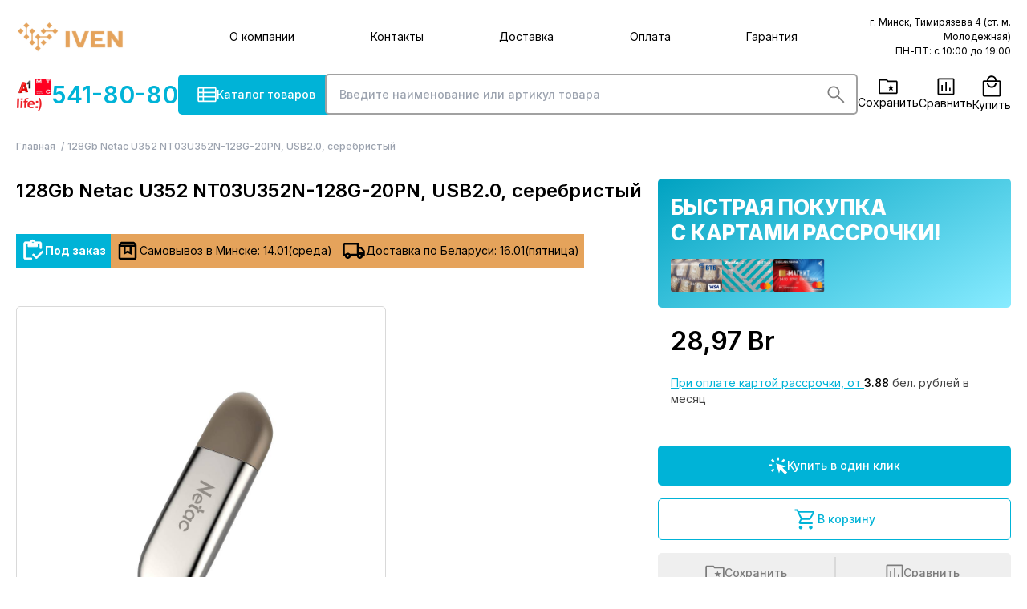

--- FILE ---
content_type: text/html;charset=utf-8
request_url: https://i-ven.by/p/128gb-netac-nt03u352n-128g-20pn--usb-2-0--serebristyjj_149475
body_size: 219600
content:
<!DOCTYPE html><html lang="ru"><head><meta charset="utf-8">
<meta name="viewport" content="width=device-width, initial-scale=1">
<title>USB Flash Netac U352 USB 2.0 128GB NT03U352N-128G-20PN | Iven</title>
<link rel="icon" type="image/x-icon" href="/favicon.ico">
<script src="https://mc.yandex.ru/metrika/tag.js" async></script>
<meta name="twitter:card" content="summary_large_image">
<meta name="canonical" content="https://i-ven.by/p/128gb-netac-nt03u352n-128g-20pn--usb-2-0--serebristyjj_149475">
<meta property="og:title" content="USB Flash Netac U352 USB 2.0 128GB NT03U352N-128G-20PN | Iven">
<meta name="description" content="Купить USB Flash Netac U352 USB 2.0 128GB NT03U352N-128G-20PN в Минске. Доставка по РБ. Гарантия. Карты рассрочек, кредит">
<meta property="og:description" content="Купить USB Flash Netac U352 USB 2.0 128GB NT03U352N-128G-20PN в Минске. Доставка по РБ. Гарантия. Карты рассрочек, кредит">
<meta property="og:type" content="product">
<meta property="og:image" content="netac_nt03u352n-128g-20pn_149475_1.jpg">
<style>@import url("https://fonts.googleapis.com/css2?family=Inter:wght@200;300;400;500;600;700;800;900&display=swap");
/*! tailwindcss v3.4.1 | MIT License | https://tailwindcss.com*/*,:after,:before{border:0 solid #d9d9d9;box-sizing:border-box}:after,:before{--tw-content:""}:host,html{line-height:1.5;-webkit-text-size-adjust:100%;font-family:ui-sans-serif,system-ui,sans-serif,Apple Color Emoji,Segoe UI Emoji,Segoe UI Symbol,Noto Color Emoji;font-feature-settings:normal;font-variation-settings:normal;-moz-tab-size:4;-o-tab-size:4;tab-size:4;-webkit-tap-highlight-color:transparent}body{line-height:inherit;margin:0}hr{border-top-width:1px;color:inherit;height:0}abbr:where([title]){-webkit-text-decoration:underline dotted;text-decoration:underline dotted}h1,h2,h3,h4,h5,h6{font-size:inherit;font-weight:inherit}a{color:inherit;text-decoration:inherit}b,strong{font-weight:bolder}code,kbd,pre,samp{font-family:ui-monospace,SFMono-Regular,Menlo,Monaco,Consolas,Liberation Mono,Courier New,monospace;font-feature-settings:normal;font-size:1em;font-variation-settings:normal}small{font-size:80%}sub,sup{font-size:75%;line-height:0;position:relative;vertical-align:baseline}sub{bottom:-.25em}sup{top:-.5em}table{border-collapse:collapse;border-color:inherit;text-indent:0}button,input,optgroup,select,textarea{color:inherit;font-family:inherit;font-feature-settings:inherit;font-size:100%;font-variation-settings:inherit;font-weight:inherit;line-height:inherit;margin:0;padding:0}button,select{text-transform:none}[type=button],[type=reset],[type=submit],button{-webkit-appearance:button;background-color:transparent;background-image:none}:-moz-focusring{outline:auto}:-moz-ui-invalid{box-shadow:none}progress{vertical-align:baseline}::-webkit-inner-spin-button,::-webkit-outer-spin-button{height:auto}[type=search]{-webkit-appearance:textfield;outline-offset:-2px}::-webkit-search-decoration{-webkit-appearance:none}::-webkit-file-upload-button{-webkit-appearance:button;font:inherit}summary{display:list-item}blockquote,dd,dl,figure,h1,h2,h3,h4,h5,h6,hr,p,pre{margin:0}fieldset{margin:0}fieldset,legend{padding:0}menu,ol,ul{list-style:none;margin:0;padding:0}dialog{padding:0}textarea{resize:vertical}input::-moz-placeholder,textarea::-moz-placeholder{color:#9ca3af;opacity:1}input::placeholder,textarea::placeholder{color:#9ca3af;opacity:1}[role=button],button{cursor:pointer}:disabled{cursor:default}audio,canvas,embed,iframe,img,object,svg,video{display:block;vertical-align:middle}img,video{height:auto;max-width:100%}[hidden]{display:none}*{scrollbar-color:auto;scrollbar-width:auto}.filter-modal{position:absolute;right:-1.5rem;top:-4rem;z-index:100;--tw-translate-x:100%;border-radius:5px;transform:translate(var(--tw-translate-x),var(--tw-translate-y)) rotate(var(--tw-rotate)) skewX(var(--tw-skew-x)) skewY(var(--tw-skew-y)) scaleX(var(--tw-scale-x)) scaleY(var(--tw-scale-y));--tw-bg-opacity:1;background-color:rgb(255 255 255/var(--tw-bg-opacity));padding:1.5rem;--tw-shadow:4px 4px 10px rgba(0,0,0,.2);--tw-shadow-colored:4px 4px 10px var(--tw-shadow-color);box-shadow:var(--tw-ring-offset-shadow,0 0 #0000),var(--tw-ring-shadow,0 0 #0000),var(--tw-shadow)}.is-filter+.is-filter{margin-top:10px}.mobi-filters{height:100vh;overflow:hidden}.mobi-filters .all-filters{background:#fff;display:block;inset:0;padding:20px;position:fixed;z-index:100}.filter-modal-columns{-moz-columns:3;column-count:3;font-size:.875rem;gap:2.5rem;line-height:1.25rem}.mobi-filters .help-trigger{display:none!important}.lgr{background:linear-gradient(152deg,#00a2c1,#87ebff 99.41%)}.swiper-init:not(.swiper-initialized){opacity:0}.catlinks{display:flex;flex-wrap:wrap;gap:.25rem}.catlinks a{border-radius:5px;display:inline-block;--tw-bg-opacity:1;background-color:rgb(229 163 91/var(--tw-bg-opacity));font-size:.75rem;font-weight:500;line-height:1rem;line-height:20px;padding-left:.25rem;padding-right:.25rem;text-transform:lowercase;--tw-text-opacity:1;color:rgb(255 255 255/var(--tw-text-opacity))}.mainmenu-item .router-link-exact-active{--tw-text-opacity:1;color:rgb(0 179 215/var(--tw-text-opacity))}.arr{width:2rem}.with-animate{position:relative}.with-animate:before{animation:slide 3.5s forwards;background-color:hsla(220,9%,46%,.05);bottom:0;content:"";left:0;position:absolute;top:0;width:0}@keyframes slide{to{width:100%}}.menu-open-false,.with-open-menu .menu-open-true{display:none}.with-open-menu .menu-open-false{display:block}a{cursor:pointer}.mainmenu-item:not(.active){display:none!important}.is-disabled,[disabled]{cursor:not-allowed;opacity:.5}.ant-image-preview-img{max-height:calc(100vh - 200px)!important;max-width:calc(100vw - 80px)!important}.ant-image .ant-image-mask:hover{opacity:0!important}@media (min-width:1024px){.only-mobi{display:none}}body{font-family:Inter,sans-serif}body .menu-closer,body .menu-opener,body.menu-mode-2 .mode-1{display:none}body.menu-mode-2 .mode-2{display:block}body.menu-mode-2 .mode-2+.nav-contact>div:first-child{display:none}body.menu-mode-2 .mode-2,body.menu-mode-2 nav{background:#82daeb!important}body.menu-mode-2 nav ul li{border-color:#7bd2e4!important}body.with-open-mmenu{overflow:hidden}body.with-open-mmenu .menu-closer{display:block}body.with-open-mmenu .menu-opener{display:none}body.with-open-mmenu .mobi-button{display:flex}body.with-open-mmenu .animate-ping.mobi-call{z-index:250!important}body.with-open-mmenu nav{position:fixed;top:60px;--tw-bg-opacity:1;background-color:rgb(219 244 249/var(--tw-bg-opacity))}body.with-open-mmenu nav ul{margin-left:-1.5rem;margin-right:-1.5rem;padding-left:1.5rem;padding-right:1.5rem}body.with-open-mmenu nav .nav-contact{display:block}body.with-open-mmenu nav .social-links{border-top-width:1px;display:flex;gap:40px;justify-content:center;left:0;margin-left:1.5rem;margin-right:1.5rem;margin-top:0;padding-top:1.5rem;position:absolute;right:0;top:0}body.with-open-menu{overflow:hidden}body.with-open-menu:before{background-color:rgba(0,0,0,.2);bottom:0;content:"";left:0;position:fixed;right:0;top:100px;z-index:10}body.with-open-menu .menu{display:block}.radio-card{border-radius:5px;border-width:1px;display:flex;flex-direction:column;font-size:.875rem;gap:.75rem;height:100%;line-height:1.25rem;line-height:1.3;padding:.5rem 1.5rem .5rem 1rem;position:relative;-webkit-user-select:none;-moz-user-select:none;user-select:none;--tw-text-opacity:1;color:rgb(124 124 124/var(--tw-text-opacity))}.radio-card label{cursor:pointer}.radio-card input{position:absolute;right:.5rem;top:.5rem}.ir{margin-bottom:2rem;position:relative}.is-error .input{--tw-border-opacity:1;border-color:rgb(220 38 38/var(--tw-border-opacity))}.error{bottom:-16px;font-size:10px;position:absolute;--tw-text-opacity:1;color:rgb(220 38 38/var(--tw-text-opacity))}.box{margin-bottom:2.5rem}.box-lg{margin-bottom:110px}.strong,b,strong{font-weight:600}[role=region]{max-height:98vh;overflow-x:auto;width:100%}.carousel img{margin-left:auto;margin-right:auto;-o-object-fit:contain;object-fit:contain}.products-grid .card-product{min-width:auto;width:100%}.card-product img{aspect-ratio:1/1;max-height:220px;width:100%}.card-product .swiper-pagination{bottom:-15px!important;position:absolute}.box-scroll2{scroll-margin-top:80px}.box-promo a:hover,.hoverable:hover,header a:hover{--tw-text-opacity:1;color:rgb(0 179 215/var(--tw-text-opacity))}.promo-bg{inset:0;position:absolute}.promo-bg,.slider-bg{height:100%;-o-object-fit:cover;object-fit:cover;width:100%}.slider-bg{-o-object-position:right;object-position:right}svg.\!active,svg.active{--tw-text-opacity:1;color:rgb(0 179 215/var(--tw-text-opacity))}.input{border-radius:5px;border-width:1px;width:100%;--tw-border-opacity:1;border-color:rgb(0 179 215/var(--tw-border-opacity));font-size:.875rem;font-weight:500;line-height:2.5rem;outline:2px solid transparent;outline-offset:2px;padding:0 1rem;scroll-margin-top:110px}textarea.input{line-height:1.25rem;padding-bottom:1rem;padding-top:1rem}input[type=checkbox1]{-webkit-appearance:none;-moz-appearance:none;appearance:none;border-radius:5px;border-width:1px;cursor:pointer;height:2rem;width:2rem;--tw-border-opacity:1;border-color:rgb(161 161 161/var(--tw-border-opacity))}input[type=checkbox1].is-small{height:1.25rem;width:1.25rem}input[type=checkbox1].is-small+div svg{height:.75rem;width:.75rem}input[type=checkbox1]+div{align-items:center;display:flex;inset:0;justify-content:center;position:absolute;z-index:-1}input[type=checkbox1]+div>svg{--tw-scale-x:0;--tw-scale-y:0}input[type=checkbox1]+div>svg,input[type=checkbox1]:checked+div svg{transform:translate(var(--tw-translate-x),var(--tw-translate-y)) rotate(var(--tw-rotate)) skewX(var(--tw-skew-x)) skewY(var(--tw-skew-y)) scaleX(var(--tw-scale-x)) scaleY(var(--tw-scale-y))}input[type=checkbox1]:checked+div svg{--tw-scale-x:1;--tw-scale-y:1}.slider .swiper-pagination span.swiper-pagination-bullet-active:before{--tw-bg-opacity:1;background-color:rgb(255 255 255/var(--tw-bg-opacity))}.swiper-pagination{bottom:0!important;-webkit-user-select:none;-moz-user-select:none;user-select:none}.swiper-pagination .swiper-pagination-bullet:not(.swiper-pagination-bullet-active){opacity:.6}.swiper-pagination span{background-color:transparent;height:2rem;margin:0 3px!important;position:relative;width:2rem}.card.swiper-pagination span.swiper-pagination-bullet-active .title-lg:before,.card.swiper-pagination span.swiper-pagination-bullet-active .title:before{--tw-text-opacity:1;color:rgb(255 255 255/var(--tw-text-opacity))}.swiper-pagination span.swiper-pagination-bullet-active:before{--tw-bg-opacity:1;background-color:rgb(0 179 215/var(--tw-bg-opacity))}.swiper-pagination span:before{border-radius:9999px;content:"";height:5px;left:50%;position:absolute;top:50%;transform:translate(-50%,-50%);width:35px;--tw-bg-opacity:1;background-color:rgb(217 217 217/var(--tw-bg-opacity))}.btn-white{align-items:center;border-radius:5px;border-style:solid;border-width:1.5px;display:flex;gap:1rem;overflow:hidden;position:relative;text-overflow:ellipsis;white-space:nowrap;--tw-border-opacity:1;border-color:rgb(0 179 215/var(--tw-border-opacity));--tw-bg-opacity:1;background-color:rgb(255 255 255/var(--tw-bg-opacity));font-size:.875rem;line-height:1.25rem;line-height:50px;padding-left:1rem;padding-right:1rem;text-align:center;--tw-text-opacity:1;box-shadow:0 4px 4px 0 rgba(0,179,215,.7);color:rgb(0 179 215/var(--tw-text-opacity))}.card.btn .title,.card.btn .title-lg{--tw-text-opacity:1}.btn,.card.btn .title,.card.btn .title-lg{color:rgb(255 255 255/var(--tw-text-opacity))}.btn{align-items:center;border-radius:5px;cursor:pointer;display:inline-flex;gap:1rem;justify-content:center;-webkit-user-select:none;-moz-user-select:none;user-select:none;white-space:nowrap;--tw-bg-opacity:1;background-color:rgb(0 179 215/var(--tw-bg-opacity));font-size:.875rem;font-weight:500;line-height:2.5rem;padding:0 1.5rem}.btn,.btn:hover{--tw-text-opacity:1}.btn:hover{color:rgb(255 255 255/var(--tw-text-opacity))}.btn.is-plain{border-width:1px;--tw-border-opacity:1;border-color:rgb(0 179 215/var(--tw-border-opacity));--tw-bg-opacity:1;background-color:rgb(255 255 255/var(--tw-bg-opacity));--tw-text-opacity:1;color:rgb(0 179 215/var(--tw-text-opacity))}.btn.is-transparent{background-color:transparent;border-color:transparent;--tw-text-opacity:1;color:rgb(124 124 124/var(--tw-text-opacity))}.btn.is-underlined{--tw-bg-opacity:1;background-color:rgb(255 255 255/var(--tw-bg-opacity));padding-left:0;padding-right:0;text-decoration-line:underline;text-underline-offset:4px}.btn.is-underlined,.btn.is-underlined:hover{--tw-text-opacity:1;color:rgb(0 179 215/var(--tw-text-opacity))}.btn.is-underlined:hover{text-decoration-line:none}.btn.is-small{line-height:2rem}.btn.is-large{line-height:50px}.h1,h1{margin-bottom:2.25rem}.h1,.h2,.title,h1,h2{font-size:1.875rem;font-weight:600;line-height:2.25rem;line-height:1.25}.h2,h2{margin-bottom:2.25rem}.h3,h3{font-size:1.25rem}.h3,.title-md,h3{font-weight:600;line-height:1.75rem;line-height:1.25}.title-md{font-size:1.125rem}@media (min-width:1024px){.title-md{font-size:24px}}.cards-info{padding-bottom:1.5rem}.cards-info p{margin-bottom:1.5rem}.cards-info strong{font-weight:500;--tw-text-opacity:1;color:rgb(0 0 0/var(--tw-text-opacity))}.cards-info a{--tw-text-opacity:1;color:rgb(0 179 215/var(--tw-text-opacity));text-decoration-line:underline;text-underline-offset:2px}nav .router-link-active{color:#e5a35b!important}.has-large .btn{line-height:50px}.pagination{display:flex;flex-wrap:wrap;font-size:.75rem;gap:.5rem;line-height:1rem;margin-top:1.5rem}.pagination>button{display:block;height:2rem;text-align:center;width:2rem}.pagination>button.\!active,.pagination>button.active{--tw-bg-opacity:1;background-color:rgb(206 231 236/var(--tw-bg-opacity))}.ellipsis{overflow:hidden;text-overflow:ellipsis;white-space:nowrap}.tabs{max-width:1100px}.tabs .tabs-header{align-items:flex-end;display:flex;flex:1 1 0%;gap:2.5rem}.tabs .tabs-header .tab-arrow{margin-left:auto}@media (min-width:640px){.tabs .tabs-header .tab-arrow{display:none}}.tabs .tabs-header .\!active .tab-arrow,.tabs .tabs-header .active .tab-arrow{--tw-rotate:90deg;transform:translate(var(--tw-translate-x),var(--tw-translate-y)) rotate(var(--tw-rotate)) skewX(var(--tw-skew-x)) skewY(var(--tw-skew-y)) scaleX(var(--tw-scale-x)) scaleY(var(--tw-scale-y))}.tabs .tabs-header div{align-items:center;border-bottom-width:1px;border-top-width:1px;cursor:pointer;display:flex;font-weight:600;gap:1rem;padding-bottom:.75rem;padding-top:.75rem;width:100%}@media (min-width:640px){.tabs .tabs-header div{border-color:transparent;font-size:1.25rem;line-height:1.75rem;--tw-text-opacity:1;color:rgb(161 161 161/var(--tw-text-opacity))}.tabs .tabs-header div.\!active,.tabs .tabs-header div.active{--tw-text-opacity:1;color:rgb(0 179 215/var(--tw-text-opacity))}}.tabs .tabs-content{display:none;font-size:.875rem;line-height:1.25rem;padding-bottom:1rem;padding-top:1rem}.tabs .tabs-content td:first-child{padding-right:.5rem}.tabs .tabs-content.\!active,.tabs .tabs-content.active{display:block}.note{font-weight:400}.label,.note{font-size:.875rem;line-height:1.25rem}.label{font-weight:600}.label+.input-group{margin-top:.625rem}.label-wrap{align-items:center;cursor:pointer;display:flex;gap:1.5rem;justify-content:space-between;position:relative}.label-wrap:hover svg{--tw-text-opacity:1;color:rgb(0 179 215/var(--tw-text-opacity))}.input-group{border-radius:5px;border-width:1px;border:1.5px solid #a1a1a1;display:flex;outline:2px solid transparent;outline-offset:2px;overflow:hidden;position:relative}.input-group>button{border-radius:0}.input-group:before{bottom:0;left:50%;position:absolute;top:0;width:1.5px;--tw-bg-opacity:1;background-color:rgb(161 161 161/var(--tw-bg-opacity));content:""}.input-group select,.input-group>input{background-image:none;flex:1 1 0%;font-size:.875rem;font-weight:500;height:2rem;line-height:2rem;padding-left:.75rem;padding-right:.75rem;width:.5rem;--tw-text-opacity:1;color:rgb(0 0 0/var(--tw-text-opacity));outline:2px solid transparent;outline-offset:2px}.breadcrumbs{font-size:.75rem;font-weight:500;line-height:1rem;margin-bottom:2rem;margin-top:1rem;overflow:auto;white-space:nowrap;--tw-text-opacity:1;color:rgb(156 163 175/var(--tw-text-opacity))}.breadcrumbs .a,.breadcrumbs a{color:inherit;display:inline-block}.breadcrumbs .a:after,.breadcrumbs a:after{content:"/";margin-left:.25rem;margin-right:.25rem}.card.count .title,.card.count .title-lg{--tw-text-opacity:1;color:rgb(255 255 255/var(--tw-text-opacity))}.count{display:flex;height:1rem;left:50%;position:absolute;top:-.75rem;width:1rem;--tw-translate-x:0.25rem;align-items:center;border-radius:9999px;justify-content:center;transform:translate(var(--tw-translate-x),var(--tw-translate-y)) rotate(var(--tw-rotate)) skewX(var(--tw-skew-x)) skewY(var(--tw-skew-y)) scaleX(var(--tw-scale-x)) scaleY(var(--tw-scale-y));--tw-bg-opacity:1;background-color:rgb(255 188 87/var(--tw-bg-opacity));font-size:9px}.card .mobi-button .title,.card .mobi-button .title-lg,.card.mobi-call .title,.card.mobi-call .title-lg,.count{--tw-text-opacity:1;color:rgb(255 255 255/var(--tw-text-opacity))}.mobi-button,.mobi-call{align-items:center;border-radius:9999px;cursor:pointer;display:none;height:44px;justify-content:center;position:fixed;right:1rem;top:83px;width:44px;z-index:100;--tw-bg-opacity:1;background-color:rgb(0 179 215/var(--tw-bg-opacity));color:#fff!important}.mobi-button{z-index:300}.container{margin-left:auto;margin-right:auto;max-width:1540px!important;padding-left:1.25rem;padding-right:1.25rem}.tags:empty{display:none}.slider-bg{background:linear-gradient(90deg,#000 -2.99%,hsla(0,0%,77%,0) 50.25%);content:"";inset:0;position:absolute}.card{border-radius:5px;display:flex;flex-direction:column;height:450px;padding:.75rem;position:relative}.card:hover{--tw-shadow:4px 4px 10px rgba(0,0,0,.2);--tw-shadow-colored:4px 4px 10px var(--tw-shadow-color);box-shadow:var(--tw-ring-offset-shadow,0 0 #0000),var(--tw-ring-shadow,0 0 #0000),var(--tw-shadow)}.card.card-product{height:auto;min-height:450px}.card.height-sm{height:350px}.card.height-xs{height:205px}.card .note{align-items:center;display:flex;gap:2.5rem}.card .items{align-items:flex-start;display:flex;gap:.5rem;justify-content:space-between;margin-top:1.5rem}.card .items a{align-items:center;display:flex;flex-direction:column;font-size:.875rem;gap:1rem;justify-content:center;line-height:1.25rem;text-align:center}.card .items a:hover,.card .items a:hover svg{--tw-text-opacity:1;color:rgb(0 179 215/var(--tw-text-opacity))}.card .note{--tw-text-opacity:1;color:rgb(0 0 0/var(--tw-text-opacity))}.card .info{display:flex;flex-direction:column;gap:1rem;position:absolute;right:.5rem;top:2.5rem;z-index:1}.card .price-info{bottom:15px;left:.75rem;position:absolute;right:.75rem}.card .price-info>div{align-items:center;display:flex}.card .price-info .btn svg{left:.5rem;position:absolute;top:50%;--tw-translate-y:-50%;transform:translate(var(--tw-translate-x),var(--tw-translate-y)) rotate(var(--tw-rotate)) skewX(var(--tw-skew-x)) skewY(var(--tw-skew-y)) scaleX(var(--tw-scale-x)) scaleY(var(--tw-scale-y))}.card.bg-blue .title,.card.bg-blue .title-lg,.card.bg-coral .title,.card.bg-coral .title-lg,.card.bg-cyan .title,.card.bg-cyan .title-lg,.card.bg-orange .title,.card.bg-orange .title-lg{--tw-text-opacity:1;color:rgb(255 255 255/var(--tw-text-opacity))}.tags{display:flex;gap:.5rem}.tags>div{border-radius:5px;font-size:10px;line-height:21px;max-width:85px;text-align:center;width:108px;--tw-text-opacity:1;color:rgb(255 255 255/var(--tw-text-opacity))}.items svg.ico{height:1.5rem;-o-object-fit:contain;object-fit:contain}.mini-cart{position:absolute;right:-.75rem;top:63px;width:410px;z-index:400;--tw-bg-opacity:1;background-color:rgb(255 255 255/var(--tw-bg-opacity));padding:.5rem 1.5rem;--tw-shadow:0 20px 25px -5px rgba(0,0,0,.1),0 8px 10px -6px rgba(0,0,0,.1);--tw-shadow-colored:0 20px 25px -5px var(--tw-shadow-color),0 8px 10px -6px var(--tw-shadow-color);box-shadow:var(--tw-ring-offset-shadow,0 0 #0000),var(--tw-ring-shadow,0 0 #0000),var(--tw-shadow)}.list-items-mini{max-height:308px;overflow-x:hidden;overflow-y:auto}.list-items-mini::-webkit-scrollbar-track{background-color:var(--scrollbar-track);border-radius:var(--scrollbar-track-radius)}.list-items-mini::-webkit-scrollbar-track:hover{background-color:var(--scrollbar-track-hover,var(--scrollbar-track))}.list-items-mini::-webkit-scrollbar-track:active{background-color:var(--scrollbar-track-active,var(--scrollbar-track-hover,var(--scrollbar-track)))}.list-items-mini::-webkit-scrollbar-thumb{background-color:var(--scrollbar-thumb);border-radius:var(--scrollbar-thumb-radius)}.list-items-mini::-webkit-scrollbar-thumb:hover{background-color:var(--scrollbar-thumb-hover,var(--scrollbar-thumb))}.list-items-mini::-webkit-scrollbar-thumb:active{background-color:var(--scrollbar-thumb-active,var(--scrollbar-thumb-hover,var(--scrollbar-thumb)))}.list-items-mini::-webkit-scrollbar-corner{background-color:var(--scrollbar-corner);border-radius:var(--scrollbar-corner-radius)}.list-items-mini::-webkit-scrollbar-corner:hover{background-color:var(--scrollbar-corner-hover,var(--scrollbar-corner))}.list-items-mini::-webkit-scrollbar-corner:active{background-color:var(--scrollbar-corner-active,var(--scrollbar-corner-hover,var(--scrollbar-corner)))}.list-items-mini{scrollbar-color:var(--scrollbar-thumb,initial) var(--scrollbar-track,initial);scrollbar-width:thin}.list-items-mini::-webkit-scrollbar{display:block;height:8px;width:8px}.list-items-mini{--scrollbar-track:#fff;--scrollbar-thumb:#d9d9d9}.list-items-mini>div{border-bottom-width:1px;display:flex;font-size:10px;gap:1.5rem;padding-bottom:.5rem;padding-top:.5rem;position:relative;width:100%}.list-items-mini>div:first-child{border-top-width:1px}.list-items-mini .add2cart{height:24px}.list-items-mini .add2cart a{display:none!important}.list-items>div{align-items:flex-start;border-bottom-width:1px;display:flex;gap:1.5rem;padding-bottom:.5rem;padding-top:.5rem}@media (min-width:768px){.list-items>div{align-items:center}}@media (min-width:1024px){.list-items>div{gap:2.5rem}}.list-items>div:first-child{border-top-width:1px}.list-items .name{flex:1 1 0%}.list-items .price{white-space:nowrap}.list-items .qty div{display:flex;height:40px;min-width:130px}.mode-2-items{display:flex;flex-direction:column;gap:.5rem;padding-bottom:10px;padding-top:10px}.mode-2-item{align-items:center;border-radius:10px;border-width:1px;cursor:pointer;display:flex;height:50px;justify-content:center;position:relative;--tw-bg-opacity:1;background-color:rgb(255 255 255/var(--tw-bg-opacity));font-weight:500;padding-left:1.5rem;padding-right:1.5rem;text-align:center;--tw-text-opacity:1;color:rgb(0 179 215/var(--tw-text-opacity))}.mode-2-item img{left:1rem;position:absolute;top:50%;--tw-translate-y:-50%;transform:translate(var(--tw-translate-x),var(--tw-translate-y)) rotate(var(--tw-rotate)) skewX(var(--tw-skew-x)) skewY(var(--tw-skew-y)) scaleX(var(--tw-scale-x)) scaleY(var(--tw-scale-y))}nav .mode-2,nav .nav-contact{display:none}.mobile-logos{background-image:url(/img/icons/mobile-logos.png);height:2.5rem;width:2.75rem}.disabled{opacity:.5;pointer-events:none}.order-area .add2cart{display:flex;height:40px;justify-content:flex-end}.order-area .router-link-active{display:none!important}.order-area .info{display:none}.icon{background-position:50%;background-repeat:no-repeat;background-size:contain;height:1.75rem;width:1.75rem}.icon.icon-viber{background-image:url(/img/icons/viber.png)}.icon.icon-telegram{background-image:url(/img/icons/telegram.png)}.icon.icon-email{background-image:url(/img/icons/email.png)}.icon.icon-instagram{background-image:url(/img/icons/instagram.png)}.icon.icon-vk{background-image:url(/img/icons/vk.png)}.icon.icon-facebook{background-image:url(/img/icons/facebook.png)}.icon.icon-skype{background-image:url(/img/icons/skype.png)}.simple-table{line-height:1.25rem;position:relative;table-layout:fixed;width:100%}.simple-table td,.simple-table th{font-size:.75rem;font-weight:400;line-height:1rem}.simple-table th{--tw-bg-opacity:1;background-color:rgb(238 238 238/var(--tw-bg-opacity));padding:7px 0}.simple-table td{padding:7px 0}.simple-table tr+tr td{border-top:1px solid #eee}.box-maincat .it{border-radius:5px;border-width:1px;display:flex;flex-direction:column;min-height:296px;overflow:hidden;padding:1.25rem .5rem;position:relative}.box-maincat .it:hover{--tw-shadow:4px 4px 10px rgba(0,0,0,.2);--tw-shadow-colored:4px 4px 10px var(--tw-shadow-color);box-shadow:var(--tw-ring-offset-shadow,0 0 #0000),var(--tw-ring-shadow,0 0 #0000),var(--tw-shadow)}.box-maincat .it .note{font-size:.75rem;font-weight:300;line-height:1rem}.box-maincat .it .img{position:absolute;right:0;top:50%;z-index:0;--tw-translate-y:-50%;transform:translate(var(--tw-translate-x),var(--tw-translate-y)) rotate(var(--tw-rotate)) skewX(var(--tw-skew-x)) skewY(var(--tw-skew-y)) scaleX(var(--tw-scale-x)) scaleY(var(--tw-scale-y))}.box-maincat .it .bg{bottom:0;position:absolute;right:0;z-index:0}.box-maincat .it .title-sm{font-size:24px;font-weight:600;margin-bottom:.25rem;margin-top:.25rem;--tw-text-opacity:1;color:rgb(203 134 58/var(--tw-text-opacity))}.box-links .btn{display:none}.box-promo{position:relative;--tw-bg-opacity:1;background-color:rgb(239 239 239/var(--tw-bg-opacity));padding-bottom:4rem;padding-top:1.5rem}.box-promo .title{font-size:1.5rem;font-weight:600;line-height:2rem;margin-bottom:1.5rem}.with-icon{padding-left:2.5rem;position:relative}.with-icon+.with-icon{margin-top:1.5rem}.with-icon svg{left:0;position:absolute;top:.25rem}.with-icon a{display:block}main{margin-bottom:110px}.is-scrolling{box-shadow:0 .9375rem .625rem -.9375rem rgba(0,0,0,.16)}.is-scrolling .hide-if-scroll{width:0}.is-scrolling .show-if-scroll{width:auto!important}.sticky-line{position:sticky;top:0;z-index:20;--tw-bg-opacity:1;background-color:rgb(255 255 255/var(--tw-bg-opacity));padding-bottom:1rem;padding-top:1rem}.sticky-line .graceful{transition:width .3s}.sticky-line .show-if-scroll{width:0}.sticky-line .input{border-width:2px;--tw-border-opacity:1;border-color:rgb(161 161 161/var(--tw-border-opacity));line-height:47px;padding-right:2.5rem}.sticky-line .nav-links{display:flex;font-size:.875rem;gap:1.5rem;line-height:1.25rem}.sticky-line .nav-links .a{align-items:center;cursor:pointer;display:flex;flex-direction:column;gap:.25rem;height:50px;justify-content:center;position:relative}.sticky-line .nav-links .a:hover{--tw-text-opacity:1;color:rgb(229 163 91/var(--tw-text-opacity))}.sticky-line a[href^="tel:"]{align-items:center;display:flex;font-size:1.875rem;font-weight:600;gap:.75rem;line-height:2.25rem;--tw-text-opacity:1;color:rgb(0 179 215/var(--tw-text-opacity))}footer{--tw-bg-opacity:1;background-color:rgb(217 217 217/var(--tw-bg-opacity));font-size:.75rem;font-weight:300;line-height:1rem;padding-bottom:4rem;padding-top:4rem}footer a{display:block;text-decoration-line:underline;text-underline-offset:4px}footer .main-links{display:flex;flex-wrap:wrap;gap:2rem;margin-left:3rem;max-width:370px}footer .main-links a{font-size:16px;font-weight:400;padding-bottom:.5rem;padding-top:.5rem;width:95px}.menu-button{cursor:pointer}.review-item{display:flex}.review-item .review-control{align-items:center;display:flex;justify-content:center;width:4rem}.review-item .review-control div{cursor:pointer;padding:1.5rem}.review-item .review-content{background-color:rgba(229,163,91,.1);border-radius:5px;flex:1 1 0%;font-size:.875rem;line-height:1.25rem;padding:2rem 2.5rem}.review-item .review-content p{margin-bottom:1rem}.reviews-summary{display:flex;flex-direction:column;font-size:.875rem;gap:.25rem;line-height:1.25rem;margin-left:auto;margin-right:auto;max-width:20rem}.reviews-summary>div{align-items:center;display:flex;gap:.5rem}.reviews-summary>div>div:nth-child(3){text-align:right;width:2rem}.reviews-summary>div>div:nth-child(2){background:rgba(0,179,215,.2);border-radius:5px;flex:1 1 0%;height:.5rem;position:relative}.card.reviews-summary>div>div:nth-child(2) div .title,.card.reviews-summary>div>div:nth-child(2) div .title-lg{--tw-text-opacity:1;color:rgb(255 255 255/var(--tw-text-opacity))}.reviews-summary>div>div:nth-child(2) div{background-color:rgb(0 179 215/var(--tw-bg-opacity));border-radius:5px;height:.5rem}.menu,.reviews-summary>div>div:nth-child(2) div{left:0;position:absolute;--tw-bg-opacity:1}.menu{background-color:rgb(255 255 255/var(--tw-bg-opacity));display:none;font-size:.875rem;font-weight:700;line-height:1.25rem;padding-bottom:2.5rem;padding-top:2.5rem;right:0;transform:translateY(1px);z-index:20}.menu ul ul{font-weight:400;margin-bottom:.25rem;margin-left:1rem}.menu ul ul a{line-height:1rem;padding-bottom:0;padding-top:0}.menu li{margin-bottom:1rem}.menu .parentcat-icon{margin-left:auto;margin-right:-20px}.menu .parentcat-icon,.menu .toggle-sublinks{align-items:center;display:flex;height:60px;justify-content:center;width:60px}.menu .toggle-sublinks{cursor:pointer;margin-top:-60px;position:absolute;right:0}@media (min-width:1024px){.menu .toggle-sublinks{display:none}}.menu .sublinks{font-size:.875rem;font-weight:400;line-height:1.25rem;line-height:1.25}.menu .sublinks a{padding-bottom:2px;padding-top:2px}.menu .title{border-bottom-width:2px;display:inline-block;margin-bottom:.75rem;--tw-border-opacity:1;border-color:rgb(229 163 91/var(--tw-border-opacity));font-size:1.5rem;line-height:2rem;padding-bottom:.75rem}.menu .items{font-size:.875rem;font-weight:400;line-height:1.25rem;margin-right:1.5rem}.menu .items>div{align-items:center;border-bottom-width:1px;cursor:pointer;display:flex;gap:1rem;line-height:60px;padding-left:1rem;padding-right:1rem;transition-duration:.15s;transition-property:color,background-color,border-color,text-decoration-color,fill,stroke,opacity,box-shadow,transform,filter,-webkit-backdrop-filter;transition-property:color,background-color,border-color,text-decoration-color,fill,stroke,opacity,box-shadow,transform,filter,backdrop-filter;transition-property:color,background-color,border-color,text-decoration-color,fill,stroke,opacity,box-shadow,transform,filter,backdrop-filter,-webkit-backdrop-filter;transition-timing-function:cubic-bezier(.4,0,.2,1);white-space:nowrap}.menu .items>div.\!active,.menu .items>div.active{background-color:rgba(0,0,0,.05)}.menu .items svg{width:2rem}.menu a{align-items:center;display:flex;gap:.5rem;padding-bottom:.375rem;padding-top:.375rem}.menu a svg{--tw-text-opacity:1;color:rgb(0 179 215/var(--tw-text-opacity))}*,:after,:before{--tw-border-spacing-x:0;--tw-border-spacing-y:0;--tw-translate-x:0;--tw-translate-y:0;--tw-rotate:0;--tw-skew-x:0;--tw-skew-y:0;--tw-scale-x:1;--tw-scale-y:1;--tw-pan-x: ;--tw-pan-y: ;--tw-pinch-zoom: ;--tw-scroll-snap-strictness:proximity;--tw-gradient-from-position: ;--tw-gradient-via-position: ;--tw-gradient-to-position: ;--tw-ordinal: ;--tw-slashed-zero: ;--tw-numeric-figure: ;--tw-numeric-spacing: ;--tw-numeric-fraction: ;--tw-ring-inset: ;--tw-ring-offset-width:0px;--tw-ring-offset-color:#fff;--tw-ring-color:rgba(59,130,246,.5);--tw-ring-offset-shadow:0 0 #0000;--tw-ring-shadow:0 0 #0000;--tw-shadow:0 0 #0000;--tw-shadow-colored:0 0 #0000;--tw-blur: ;--tw-brightness: ;--tw-contrast: ;--tw-grayscale: ;--tw-hue-rotate: ;--tw-invert: ;--tw-saturate: ;--tw-sepia: ;--tw-drop-shadow: ;--tw-backdrop-blur: ;--tw-backdrop-brightness: ;--tw-backdrop-contrast: ;--tw-backdrop-grayscale: ;--tw-backdrop-hue-rotate: ;--tw-backdrop-invert: ;--tw-backdrop-opacity: ;--tw-backdrop-saturate: ;--tw-backdrop-sepia: }::backdrop{--tw-border-spacing-x:0;--tw-border-spacing-y:0;--tw-translate-x:0;--tw-translate-y:0;--tw-rotate:0;--tw-skew-x:0;--tw-skew-y:0;--tw-scale-x:1;--tw-scale-y:1;--tw-pan-x: ;--tw-pan-y: ;--tw-pinch-zoom: ;--tw-scroll-snap-strictness:proximity;--tw-gradient-from-position: ;--tw-gradient-via-position: ;--tw-gradient-to-position: ;--tw-ordinal: ;--tw-slashed-zero: ;--tw-numeric-figure: ;--tw-numeric-spacing: ;--tw-numeric-fraction: ;--tw-ring-inset: ;--tw-ring-offset-width:0px;--tw-ring-offset-color:#fff;--tw-ring-color:rgba(59,130,246,.5);--tw-ring-offset-shadow:0 0 #0000;--tw-ring-shadow:0 0 #0000;--tw-shadow:0 0 #0000;--tw-shadow-colored:0 0 #0000;--tw-blur: ;--tw-brightness: ;--tw-contrast: ;--tw-grayscale: ;--tw-hue-rotate: ;--tw-invert: ;--tw-saturate: ;--tw-sepia: ;--tw-drop-shadow: ;--tw-backdrop-blur: ;--tw-backdrop-brightness: ;--tw-backdrop-contrast: ;--tw-backdrop-grayscale: ;--tw-backdrop-hue-rotate: ;--tw-backdrop-invert: ;--tw-backdrop-opacity: ;--tw-backdrop-saturate: ;--tw-backdrop-sepia: }.container{width:100%}@media (min-width:640px){.container{max-width:640px}}@media (min-width:768px){.container{max-width:768px}}@media (min-width:1024px){.container{max-width:1024px}}@media (min-width:1280px){.container{max-width:1280px}}@media (min-width:1536px){.container{max-width:1536px}}.\!visible{visibility:visible!important}.visible{visibility:visible}.static{position:static}.fixed{position:fixed}.absolute{position:absolute}.relative{position:relative}.sticky{position:sticky}.inset-0{inset:0}.-top-16{top:-4rem}.bottom-0{bottom:0}.bottom-2{bottom:.5rem}.bottom-4{bottom:1rem}.bottom-5{bottom:1.25rem}.bottom-8{bottom:2rem}.bottom-\[5px\]{bottom:5px}.left-0{left:0}.left-1\/2{left:50%}.left-6{left:1.5rem}.left-\[-10000px\]{left:-10000px}.right-0{right:0}.right-2{right:.5rem}.right-3{right:.75rem}.right-4{right:1rem}.right-5{right:1.25rem}.right-6{right:1.5rem}.top-0{top:0}.top-1\/2{top:50%}.top-2{top:.5rem}.top-4{top:1rem}.top-6{top:1.5rem}.top-8{top:2rem}.top-\[100px\]{top:100px}.top-\[10px\]{top:10px}.top-\[12px\]{top:12px}.top-\[49px\]{top:49px}.top-\[5px\]{top:5px}.z-10{z-index:10}.z-\[0\]{z-index:0}.z-\[1000\]{z-index:1000}.z-\[100\]{z-index:100}.z-\[10\]{z-index:10}.z-\[200\]{z-index:200}.z-\[2\]{z-index:2}.-order-10{order:-10}.order-\[999\]{order:999}.col-span-2{grid-column:span 2/span 2}.col-span-3{grid-column:span 3/span 3}.col-span-4{grid-column:span 4/span 4}.col-span-5{grid-column:span 5/span 5}.col-span-6{grid-column:span 6/span 6}.row-span-2{grid-row:span 2/span 2}.-mx-5{margin-left:-1.25rem;margin-right:-1.25rem}.-mx-6{margin-left:-1.5rem;margin-right:-1.5rem}.mx-auto{margin-left:auto;margin-right:auto}.my-10{margin-bottom:2.5rem;margin-top:2.5rem}.my-2{margin-bottom:.5rem;margin-top:.5rem}.my-4{margin-bottom:1rem;margin-top:1rem}.my-6{margin-bottom:1.5rem;margin-top:1.5rem}.my-8{margin-bottom:2rem;margin-top:2rem}.my-\[50px\]{margin-bottom:50px;margin-top:50px}.\!mb-0{margin-bottom:0!important}.\!mt-0{margin-top:0!important}.\!mt-1{margin-top:.25rem!important}.\!mt-9{margin-top:2.25rem!important}.-mb-5{margin-bottom:-1.25rem}.-mb-6{margin-bottom:-1.5rem}.-ml-3{margin-left:-.75rem}.-ml-4{margin-left:-1rem}.-ml-6{margin-left:-1.5rem}.-mr-2{margin-right:-.5rem}.-mr-5{margin-right:-1.25rem}.-mt-1{margin-top:-.25rem}.-mt-12{margin-top:-3rem}.-mt-2{margin-top:-.5rem}.mb-0{margin-bottom:0}.mb-1{margin-bottom:.25rem}.mb-10{margin-bottom:2.5rem}.mb-2{margin-bottom:.5rem}.mb-3{margin-bottom:.75rem}.mb-4{margin-bottom:1rem}.mb-5{margin-bottom:1.25rem}.mb-6{margin-bottom:1.5rem}.mb-8{margin-bottom:2rem}.mb-\[10px\]{margin-bottom:10px}.ml-auto{margin-left:auto}.mr-2{margin-right:.5rem}.mr-32{margin-right:8rem}.mr-6{margin-right:1.5rem}.mt-1{margin-top:.25rem}.mt-10{margin-top:2.5rem}.mt-12{margin-top:3rem}.mt-14{margin-top:3.5rem}.mt-16{margin-top:4rem}.mt-2{margin-top:.5rem}.mt-2\.5{margin-top:.625rem}.mt-20{margin-top:5rem}.mt-3{margin-top:.75rem}.mt-4{margin-top:1rem}.mt-5{margin-top:1.25rem}.mt-6{margin-top:1.5rem}.mt-8{margin-top:2rem}.mt-\[40px\]{margin-top:40px}.mt-\[50px\]{margin-top:50px}.mt-auto{margin-top:auto}.line-clamp-1{-webkit-line-clamp:1}.line-clamp-1,.line-clamp-2{display:-webkit-box;overflow:hidden;-webkit-box-orient:vertical}.line-clamp-2{-webkit-line-clamp:2}.line-clamp-3{-webkit-line-clamp:3}.line-clamp-3,.line-clamp-5{display:-webkit-box;overflow:hidden;-webkit-box-orient:vertical}.line-clamp-5{-webkit-line-clamp:5}.block{display:block}.inline-block{display:inline-block}.inline{display:inline}.\!flex{display:flex!important}.flex{display:flex}.table{display:table}.grid{display:grid}.\!hidden{display:none!important}.hidden{display:none}.aspect-square{aspect-ratio:1/1}.size-\[50px\]{height:50px;width:50px}.h-12{height:3rem}.h-40{height:10rem}.h-5{height:1.25rem}.h-8{height:2rem}.h-\[30px\]{height:30px}.h-\[395px\]{height:395px}.h-\[46px\]{height:46px}.h-\[50px\]{height:50px}.h-\[60px\]{height:60px}.h-\[68px\]{height:68px}.h-\[80px\]{height:80px}.h-\[calc\(100\%-16px\)\]{height:calc(100% - 16px)}.h-\[calc\(100\%-32px\)\]{height:calc(100% - 32px)}.h-auto{height:auto}.h-full{height:100%}.max-h-\[calc\(100dvh-60px\)\]{max-height:calc(100dvh - 60px)}.max-h-full{max-height:100%}.\!min-h-\[100px\]{min-height:100px!important}.min-h-\[21px\]{min-height:21px}.min-h-\[40px\]{min-height:40px}.\!w-auto{width:auto!important}.w-1{width:.25rem}.w-10{width:2.5rem}.w-12{width:3rem}.w-2{width:.5rem}.w-44{width:11rem}.w-6{width:1.5rem}.w-8{width:2rem}.w-\[188px\]{width:188px}.w-\[200px\]{width:200px}.w-\[20px\]{width:20px}.w-\[296px\]{width:296px}.w-\[300px\]{width:300px}.w-\[30px\]{width:30px}.w-\[395px\]{width:395px}.w-\[40px\]{width:40px}.w-\[46px\]{width:46px}.w-\[60px\]{width:60px}.w-\[63px\]{width:63px}.w-\[68px\]{width:68px}.w-\[80px\]{width:80px}.w-\[90px\]{width:90px}.w-auto{width:auto}.w-full{width:100%}.min-w-\[120px\]{min-width:120px}.min-w-\[200px\]{min-width:200px}.min-w-\[300px\]{min-width:300px}.min-w-\[400px\]{min-width:400px}.max-w-\[265px\]{max-width:265px}.max-w-\[300px\]{max-width:300px}.max-w-\[343px\]{max-width:343px}.max-w-\[375px\]{max-width:375px}.max-w-\[380px\]{max-width:380px}.max-w-\[44px\]{max-width:44px}.max-w-\[450px\]{max-width:450px}.max-w-\[550px\]{max-width:550px}.max-w-\[80px\]{max-width:80px}.max-w-\[80x\]{max-width:80x}.max-w-\[900px\]{max-width:900px}.max-w-\[calc\(100vw-60px\)\]{max-width:calc(100vw - 60px)}.max-w-\[initial\]{max-width:none}.flex-1{flex:1 1 0%}.flex-shrink-0,.shrink-0{flex-shrink:0}.-translate-x-1\/2{--tw-translate-x:-50%}.-translate-x-1\/2,.-translate-y-1\/2{transform:translate(var(--tw-translate-x),var(--tw-translate-y)) rotate(var(--tw-rotate)) skewX(var(--tw-skew-x)) skewY(var(--tw-skew-y)) scaleX(var(--tw-scale-x)) scaleY(var(--tw-scale-y))}.-translate-y-1\/2{--tw-translate-y:-50%}.translate-y-1{--tw-translate-y:0.25rem}.translate-y-1,.translate-y-\[1px\]{transform:translate(var(--tw-translate-x),var(--tw-translate-y)) rotate(var(--tw-rotate)) skewX(var(--tw-skew-x)) skewY(var(--tw-skew-y)) scaleX(var(--tw-scale-x)) scaleY(var(--tw-scale-y))}.translate-y-\[1px\]{--tw-translate-y:1px}.translate-y-\[7px\]{--tw-translate-y:7px}.rotate-180,.translate-y-\[7px\]{transform:translate(var(--tw-translate-x),var(--tw-translate-y)) rotate(var(--tw-rotate)) skewX(var(--tw-skew-x)) skewY(var(--tw-skew-y)) scaleX(var(--tw-scale-x)) scaleY(var(--tw-scale-y))}.rotate-180{--tw-rotate:180deg}.transform{transform:translate(var(--tw-translate-x),var(--tw-translate-y)) rotate(var(--tw-rotate)) skewX(var(--tw-skew-x)) skewY(var(--tw-skew-y)) scaleX(var(--tw-scale-x)) scaleY(var(--tw-scale-y))}@keyframes ping{75%,to{opacity:0;transform:scale(2)}}.animate-ping{animation:ping 1s cubic-bezier(0,0,.2,1) infinite}@keyframes spin{to{transform:rotate(1turn)}}.animate-spin{animation:spin 1s linear infinite}.cursor-pointer{cursor:pointer}.select-none{-webkit-user-select:none;-moz-user-select:none;user-select:none}.grid-cols-1{grid-template-columns:repeat(1,minmax(0,1fr))}.grid-cols-2{grid-template-columns:repeat(2,minmax(0,1fr))}.grid-cols-4{grid-template-columns:repeat(4,minmax(0,1fr))}.grid-cols-5{grid-template-columns:repeat(5,minmax(0,1fr))}.grid-cols-6{grid-template-columns:repeat(6,minmax(0,1fr))}.\!flex-row{flex-direction:row!important}.flex-col{flex-direction:column}.flex-wrap{flex-wrap:wrap}.place-items-center{place-items:center}.\!items-start{align-items:flex-start!important}.items-start{align-items:flex-start}.items-center{align-items:center}.justify-end{justify-content:flex-end}.\!justify-center{justify-content:center!important}.justify-center{justify-content:center}.justify-between{justify-content:space-between}.\!gap-10{gap:2.5rem!important}.\!gap-2{gap:.5rem!important}.\!gap-3{gap:.75rem!important}.gap-1{gap:.25rem}.gap-10{gap:2.5rem}.gap-12{gap:3rem}.gap-16{gap:4rem}.gap-2{gap:.5rem}.gap-2\.5{gap:.625rem}.gap-3{gap:.75rem}.gap-4{gap:1rem}.gap-5{gap:1.25rem}.gap-6{gap:1.5rem}.gap-8{gap:2rem}.gap-x-2{-moz-column-gap:.5rem;column-gap:.5rem}.gap-x-2\.5{-moz-column-gap:.625rem;column-gap:.625rem}.gap-x-20{-moz-column-gap:5rem;column-gap:5rem}.gap-x-4{-moz-column-gap:1rem;column-gap:1rem}.gap-x-5{-moz-column-gap:1.25rem;column-gap:1.25rem}.gap-x-6{-moz-column-gap:1.5rem;column-gap:1.5rem}.gap-y-2{row-gap:.5rem}.gap-y-6{row-gap:1.5rem}.gap-y-8{row-gap:2rem}.space-y-10>:not([hidden])~:not([hidden]){--tw-space-y-reverse:0;margin-bottom:calc(2.5rem*var(--tw-space-y-reverse));margin-top:calc(2.5rem*(1 - var(--tw-space-y-reverse)))}.overflow-auto{overflow:auto}.overflow-hidden{overflow:hidden}.text-ellipsis{text-overflow:ellipsis}.whitespace-nowrap{white-space:nowrap}.whitespace-break-spaces{white-space:break-spaces}.text-wrap{text-wrap:wrap}.\!rounded{border-radius:5px!important}.rounded,.rounded-\[5px\]{border-radius:5px}.rounded-full{border-radius:9999px}.rounded-l-none{border-bottom-left-radius:0;border-top-left-radius:0}.rounded-r-\[3px\]{border-bottom-right-radius:3px;border-top-right-radius:3px}.\!border-0{border-width:0!important}.border{border-width:1px}.border-2{border-width:2px}.\!border-b-0{border-bottom-width:0!important}.border-b{border-bottom-width:1px}.border-t{border-top-width:1px}.border-t-2{border-top-width:2px}.border-solid{border-style:solid}.border-none{border-style:none}.border-\[\#00B3D7\]{--tw-border-opacity:1;border-color:rgb(0 179 215/var(--tw-border-opacity))}.border-\[\#A1A1A1\]{--tw-border-opacity:1;border-color:rgb(161 161 161/var(--tw-border-opacity))}.border-\[\#D9D9D9\]{--tw-border-opacity:1;border-color:rgb(217 217 217/var(--tw-border-opacity))}.border-\[\#E5A35B\]{--tw-border-opacity:1;border-color:rgb(229 163 91/var(--tw-border-opacity))}.border-\[\#EFEFEF\]{--tw-border-opacity:1;border-color:rgb(239 239 239/var(--tw-border-opacity))}.\!bg-white{--tw-bg-opacity:1!important;background-color:rgb(255 255 255/var(--tw-bg-opacity))!important}.bg-\[\#00B3D7\]{--tw-bg-opacity:1;background-color:rgb(0 179 215/var(--tw-bg-opacity))}.bg-\[\#00B3D7\]\/10{background-color:rgba(0,179,215,.1)}.bg-\[\#4DB732\]{--tw-bg-opacity:1;background-color:rgb(77 183 50/var(--tw-bg-opacity))}.bg-\[\#E5A35B\]{--tw-bg-opacity:1;background-color:rgb(229 163 91/var(--tw-bg-opacity))}.bg-\[\#E5A35B\]\/10{background-color:rgba(229,163,91,.1)}.bg-\[\#EFEFEF\]{--tw-bg-opacity:1;background-color:rgb(239 239 239/var(--tw-bg-opacity))}.bg-\[\#F54D4D\]{--tw-bg-opacity:1;background-color:rgb(245 77 77/var(--tw-bg-opacity))}.bg-\[\#FF8484\]\/10{background-color:hsla(0,100%,76%,.1)}.bg-\[\#FF8484\]\/20{background-color:hsla(0,100%,76%,.2)}.bg-\[\#FFAC2F\]{--tw-bg-opacity:1;background-color:rgb(255 172 47/var(--tw-bg-opacity))}.bg-\[\#cee7ec\]{--tw-bg-opacity:1;background-color:rgb(206 231 236/var(--tw-bg-opacity))}.bg-\[\#dbf4f9\]{--tw-bg-opacity:1;background-color:rgb(219 244 249/var(--tw-bg-opacity))}.bg-black{--tw-bg-opacity:1;background-color:rgb(0 0 0/var(--tw-bg-opacity))}.bg-black\/20{background-color:rgba(0,0,0,.2)}.bg-blue{--tw-bg-opacity:1;background-color:rgb(0 179 215/var(--tw-bg-opacity))}.bg-blue\/10{background-color:rgba(0,179,215,.1)}.bg-milk{--tw-bg-opacity:1;background-color:rgb(255 248 241/var(--tw-bg-opacity))}.bg-white{--tw-bg-opacity:1;background-color:rgb(255 255 255/var(--tw-bg-opacity))}.bg-none{background-image:none}.bg-cover{background-size:cover}.bg-center{background-position:50%}.bg-no-repeat{background-repeat:no-repeat}.fill-white{fill:#fff}.stroke-white{stroke:#fff}.object-contain{-o-object-fit:contain;object-fit:contain}.p-1{padding:.25rem}.p-1\.5{padding:.375rem}.p-2{padding:.5rem}.p-3{padding:.75rem}.p-4{padding:1rem}.p-6{padding:1.5rem}.px-2{padding-left:.5rem;padding-right:.5rem}.px-2\.5{padding-left:.625rem;padding-right:.625rem}.px-3{padding-left:.75rem;padding-right:.75rem}.px-4{padding-left:1rem;padding-right:1rem}.px-5{padding-left:1.25rem;padding-right:1.25rem}.px-6{padding-left:1.5rem;padding-right:1.5rem}.px-8{padding-left:2rem;padding-right:2rem}.px-\[5px\]{padding-left:5px;padding-right:5px}.py-0{padding-bottom:0;padding-top:0}.py-1{padding-bottom:.25rem;padding-top:.25rem}.py-10{padding-bottom:2.5rem;padding-top:2.5rem}.py-12{padding-bottom:3rem;padding-top:3rem}.py-2{padding-bottom:.5rem;padding-top:.5rem}.py-20{padding-bottom:5rem;padding-top:5rem}.py-3{padding-bottom:.75rem;padding-top:.75rem}.py-4{padding-bottom:1rem;padding-top:1rem}.py-5{padding-bottom:1.25rem;padding-top:1.25rem}.py-8{padding-bottom:2rem;padding-top:2rem}.py-\[2px\]{padding-bottom:2px;padding-top:2px}.\!pb-\[115px\]{padding-bottom:115px!important}.\!pr-0{padding-right:0!important}.\!pt-0{padding-top:0!important}.pb-0{padding-bottom:0}.pb-10{padding-bottom:2.5rem}.pb-5{padding-bottom:1.25rem}.pb-6{padding-bottom:1.5rem}.pb-8{padding-bottom:2rem}.pb-\[10px\]{padding-bottom:10px}.pb-\[40px\]{padding-bottom:40px}.pl-6{padding-left:1.5rem}.pl-\[40px\]{padding-left:40px}.pr-10{padding-right:2.5rem}.pr-5{padding-right:1.25rem}.pt-0{padding-top:0}.pt-10{padding-top:2.5rem}.pt-2{padding-top:.5rem}.pt-3{padding-top:.75rem}.pt-4{padding-top:1rem}.pt-5{padding-top:1.25rem}.pt-6{padding-top:1.5rem}.pt-\[30px\]{padding-top:30px}.text-left{text-align:left}.text-center{text-align:center}.text-right{text-align:right}.text-2xl{font-size:1.5rem;line-height:2rem}.text-\[10px\]{font-size:10px}.text-\[12px\]{font-size:12px}.text-\[13px\]{font-size:13px}.text-\[14px\]{font-size:14px}.text-\[18px\]{font-size:18px}.text-\[20px\]{font-size:20px}.text-\[24px\]{font-size:24px}.text-\[26px\]{font-size:26px}.text-\[30px\]{font-size:30px}.text-\[32px\]{font-size:32px}.text-\[40px\]{font-size:40px}.text-base{font-size:1rem;line-height:1.5rem}.text-lg{font-size:1.125rem;line-height:1.75rem}.text-sm{font-size:.875rem;line-height:1.25rem}.text-xl{font-size:1.25rem;line-height:1.75rem}.text-xs{font-size:.75rem;line-height:1rem}.font-bold{font-weight:700}.font-extrabold{font-weight:800}.font-light{font-weight:300}.font-medium{font-weight:500}.font-normal{font-weight:400}.font-semibold{font-weight:600}.lowercase{text-transform:lowercase}.leading-4{line-height:1rem}.leading-7{line-height:1.75rem}.leading-\[1\.25\]{line-height:1.25}.leading-\[1\.2\]{line-height:1.2}.leading-\[1\.3\]{line-height:1.3}.leading-\[1\.5\]{line-height:1.5}.leading-\[1\]{line-height:1}.leading-\[20px\]{line-height:20px}.leading-\[25px\]{line-height:25px}.leading-\[38px\]{line-height:38px}.leading-\[50px\]{line-height:50px}.leading-\[60px\]{line-height:60px}.\!text-\[\#00B3D7\]{--tw-text-opacity:1!important;color:rgb(0 179 215/var(--tw-text-opacity))!important}.\!text-\[\#E5A35B\]{--tw-text-opacity:1!important;color:rgb(229 163 91/var(--tw-text-opacity))!important}.\!text-black{color:rgb(0 0 0/var(--tw-text-opacity))!important}.\!text-black,.\!text-blue{--tw-text-opacity:1!important}.\!text-blue{color:rgb(0 179 215/var(--tw-text-opacity))!important}.text-\[\#000000\],.text-\[\#000\]{--tw-text-opacity:1;color:rgb(0 0 0/var(--tw-text-opacity))}.text-\[\#00B3D7\]{--tw-text-opacity:1;color:rgb(0 179 215/var(--tw-text-opacity))}.text-\[\#3F3F3F\]{--tw-text-opacity:1;color:rgb(63 63 63/var(--tw-text-opacity))}.text-\[\#444\]{--tw-text-opacity:1;color:rgb(68 68 68/var(--tw-text-opacity))}.text-\[\#7C7C7C\]{--tw-text-opacity:1;color:rgb(124 124 124/var(--tw-text-opacity))}.text-\[\#CB863A\]{--tw-text-opacity:1;color:rgb(203 134 58/var(--tw-text-opacity))}.text-\[\#E5A35B\]{--tw-text-opacity:1;color:rgb(229 163 91/var(--tw-text-opacity))}.text-\[\#F54D4D\]{--tw-text-opacity:1;color:rgb(245 77 77/var(--tw-text-opacity))}.text-black{--tw-text-opacity:1;color:rgb(0 0 0/var(--tw-text-opacity))}.text-blue{--tw-text-opacity:1;color:rgb(0 179 215/var(--tw-text-opacity))}.text-gray-200{--tw-text-opacity:1;color:rgb(229 231 235/var(--tw-text-opacity))}.text-lightgray{--tw-text-opacity:1;color:rgb(161 161 161/var(--tw-text-opacity))}.text-red-600{--tw-text-opacity:1;color:rgb(220 38 38/var(--tw-text-opacity))}.text-white{--tw-text-opacity:1;color:rgb(255 255 255/var(--tw-text-opacity))}.underline{text-decoration-line:underline}.line-through{text-decoration-line:line-through}.underline-offset-2{text-underline-offset:2px}.underline-offset-4{text-underline-offset:4px}.opacity-0{opacity:0}.opacity-100{opacity:1}.opacity-50{opacity:.5}.opacity-70{opacity:.7}.shadow{--tw-shadow:4px 4px 10px rgba(0,0,0,.2);--tw-shadow-colored:4px 4px 10px var(--tw-shadow-color)}.shadow,.shadow-md{box-shadow:var(--tw-ring-offset-shadow,0 0 #0000),var(--tw-ring-shadow,0 0 #0000),var(--tw-shadow)}.shadow-md{--tw-shadow:0 4px 6px -1px rgba(0,0,0,.1),0 2px 4px -2px rgba(0,0,0,.1);--tw-shadow-colored:0 4px 6px -1px var(--tw-shadow-color),0 2px 4px -2px var(--tw-shadow-color)}.drop-shadow{--tw-drop-shadow:drop-shadow(0 1px 2px rgba(0,0,0,.1)) drop-shadow(0 1px 1px rgba(0,0,0,.06))}.drop-shadow,.filter{filter:var(--tw-blur) var(--tw-brightness) var(--tw-contrast) var(--tw-grayscale) var(--tw-hue-rotate) var(--tw-invert) var(--tw-saturate) var(--tw-sepia) var(--tw-drop-shadow)}.transition{transition-duration:.15s;transition-property:color,background-color,border-color,text-decoration-color,fill,stroke,opacity,box-shadow,transform,filter,-webkit-backdrop-filter;transition-property:color,background-color,border-color,text-decoration-color,fill,stroke,opacity,box-shadow,transform,filter,backdrop-filter;transition-property:color,background-color,border-color,text-decoration-color,fill,stroke,opacity,box-shadow,transform,filter,backdrop-filter,-webkit-backdrop-filter;transition-timing-function:cubic-bezier(.4,0,.2,1)}.duration-300{transition-duration:.3s}.cart-summary{display:flex;flex-direction:column;font-size:.875rem;gap:1rem;line-height:1.25rem;padding-bottom:1rem;padding-top:1rem;position:sticky;top:100px}@media (min-width:1024px){.cart-summary{background-color:rgba(229,163,91,.1);padding-left:1.5rem;padding-right:1.5rem}}.table-wrap{max-width:100%;overflow:auto}.features-table td.label{font-size:.875rem;font-weight:600;line-height:1.25rem;padding-bottom:3px;padding-right:1.25rem;padding-top:3px}@media (min-width:1024px){.features-table td.label{min-width:250px}}.features-table td.label{width:0}.help-trigger{background:url("data:image/svg+xml;charset=utf-8,%3Csvg xmlns='http://www.w3.org/2000/svg' width='18' height='18'%3E%3Cpath fill='gray' d='M10.91 5.633q-.607-.51-1.657-.51-.469 0-.994.105-.525.106-.868.237v.996h.05q.272-.17.744-.336.47-.166 1-.166.59 0 .963.27.372.273.372.824 0 .42-.156.69-.155.273-.44.526a3.3 3.3 0 0 1-.602.434q-.37.215-.686.396v1.49h.874v-1.1q.401-.229.757-.474a4.3 4.3 0 0 0 .63-.523 2.3 2.3 0 0 0 .448-.66q.17-.375.17-.853 0-.832-.607-1.344zM8.594 11.51h.996v1.03h-.996z'/%3E%3Cpath fill='gray' d='M9 18c-4.962 0-9-4.037-9-9 0-4.962 4.038-9 9-9 4.963 0 9 4.038 9 9 0 4.963-4.037 9-9 9M9 1C4.59 1 1 4.59 1 9s3.59 8 8 8 8-3.59 8-8-3.59-8-8-8'/%3E%3C/svg%3E") 0 0/100% 100% no-repeat;display:inline-block;height:15px;opacity:.5;width:15px;z-index:5}.help-trigger,[data-tooltip]{cursor:pointer;position:relative}[data-tooltip]{z-index:2}[data-tooltip]:after,[data-tooltip]:before{opacity:0;pointer-events:none;visibility:hidden}[data-tooltip]:before{background-color:#000;background-color:rgba(51,51,51,.9);border-radius:3px;bottom:150%;color:#fff;content:attr(data-tooltip);font-size:12px;left:50%;line-height:1.2;margin-bottom:5px;margin-left:-80px;padding:7px;position:absolute;text-align:center;width:160px}[data-tooltip]:after{border-left:5px solid transparent;border-right:5px solid transparent;border-top:5px solid #000;border-top:5px solid rgba(51,51,51,.9);bottom:150%;content:" ";font-size:0;left:50%;line-height:0;margin-left:-5px;position:absolute;width:0}[data-tooltip]:hover:after,[data-tooltip]:hover:before{opacity:1;visibility:visible}button[disabled]{pointer-events:none}.account-menu{display:flex;flex-direction:column;gap:.25rem}.account-menu a{align-items:center;display:flex;font-weight:500;gap:1.25rem;padding:.5rem 1.5rem;--tw-text-opacity:1;color:rgb(68 68 68/var(--tw-text-opacity))}.w-\[63px\]{width:63px!important}@media screen and (max-width:1500px){.h1,.h2,.title,h1,h2{font-size:1.475rem}}@media screen and (max-width:1280px){.filter-modal{bottom:0;display:flex;flex-direction:column;left:0;overflow:auto;padding-top:0;position:fixed;right:0;top:0;transform:none}.filter-modal button{margin-top:auto}.all-filters .inside{max-height:calc(100vh - 90px);overflow:auto;padding-top:20px}body{font-size:14px}.box-stick-img{max-width:500px;width:100%}.add2cart .btn svg{display:none}.add2cart .cart-split{display:block}.profile-short{min-width:100%;order:99}.box-lg{margin-bottom:2.5rem}.title-lg{font-size:20px;font-weight:900;line-height:24px}.box-subscribe .links{display:none}.box-subscribe .btn{width:100%}.box-subscribe .title{font-size:14px;font-weight:400}.box-links .items a{font-size:12px!important}.box-links .items a span span{display:none}}@media screen and (max-width:1024px){.filter-modal-columns{-moz-columns:1;column-count:1;padding-bottom:60px}.mobi-filters .sorting-label{font-weight:600}.can-expand .card.installments{border-radius:5px!important;margin:.5rem 1.25rem -2rem;max-height:200px!important}.installments .cards{gap:20px;justify-content:flex-start}.installments img{left:auto;margin-right:10px;margin-top:0;right:0;transform:translateY(-50%)}.title-md br{display:none}.card.height-xs{gap:20px;height:auto}.box-maincat .item{grid-column:span 2/span 2}body .menu-opener{display:block}.mobi-call{display:flex}.box-scroll2{scroll-margin-top:60px}.input{scroll-margin-top:90px}header{background:#fff;border-bottom:1px solid #d9d9d9;height:60px;position:sticky;top:0;z-index:20}header .logo{height:99%;left:50%;overflow:hidden;position:absolute;top:50%;transform:translate(-50%,-50%)}header nav{background:#fff;bottom:60px;left:0;padding-left:1.5rem;padding-right:1.5rem;position:absolute;right:0;top:-999px;z-index:200}header nav ul{background:#fff;display:flex;flex-direction:column}header nav ul a{display:block;line-height:50px;padding:0!important}header nav ul li+li{border-top-width:1px}header nav+div{display:none!important}.sticky-line{position:absolute;top:-999px}.sticky-line .nav-links{align-items:center;background:#fff;border-top:1px solid #d9d9d9;bottom:0;display:flex;font-size:12px;gap:0;height:60px;justify-content:space-between;left:0;padding:0 2rem;position:fixed;right:0;z-index:1000}.sticky-line .nav-links a{gap:0!important;justify-content:center}.card{box-shadow:none!important}.card .items a{gap:3px!important}.card.more-padding{padding-left:1.25rem;padding-right:1.25rem}.card.height-sm{height:220px}.box-links{height:auto!important;height:180px;transform:translateY(-200px)}.box-links svg{color:#000}.box-links .btn{display:flex;margin-left:auto;margin-right:auto;max-width:200px}.box-links .title{display:none}.box-subscribe{border-bottom:1px #d9d9d9;height:auto!important}.box-subscribe .links{display:none}.box-subscribe input{text-align:center}.promo-link{background:none;height:auto;padding:0!important}.promo-link .note,.promo-link img{display:none}.promo-link .title{color:#000!important}.can-expand{padding:0!important}.slider .swiper{border-radius:0}footer{padding-bottom:100px!important}body.with-open-menu{overflow:hidden}body.with-open-menu .menu{bottom:61px;display:block;padding:0;position:fixed;top:0}body.with-open-menu .menu>.container>div{display:flex}body.with-open-menu .menu .sublinks-on{--tw-rotate:90deg;transform:translate(var(--tw-translate-x),var(--tw-translate-y)) rotate(var(--tw-rotate)) skewX(var(--tw-skew-x)) skewY(var(--tw-skew-y)) scaleX(var(--tw-scale-x)) scaleY(var(--tw-scale-y))}body.with-open-menu .menu .sublinks-on+.sublinks{display:block!important}body.with-open-menu .menu .mainmenu-item .title{display:none}body.with-open-menu .menu .mainmenu-item ul{height:calc(100vh - 190px);overflow-y:auto}body.with-open-menu .menu .mainmenu-item li{margin:0;overflow:hidden;padding-left:20px;padding-right:20px}body.with-open-menu .menu .mainmenu-item li a{border-bottom-width:1px;line-height:60px;padding-bottom:0;padding-top:0}body.with-open-menu .menu .mainmenu-item .sublinks{border-bottom-width:1px;display:none;padding-bottom:15px;padding-top:15px}body.with-open-menu .menu .mainmenu-item .sublinks a{border-width:0;line-height:25px}body.with-open-menu .menu .part-2{display:none;margin:0 -20px}body.with-open-menu .menu .open-substep .part-2{display:block}body.with-open-menu .menu .open-substep .part-1{display:none}body.with-open-menu .menu .items{flex:1;margin-right:0;width:calc(100vw - 40px)}body.with-open-menu .menu .items>div{background:#fff!important;padding-left:0;padding-right:0}}@media screen and (max-width:768px){.box-maincat .item{grid-column:span 1/span 1}.list-items>div{flex-direction:column;gap:0;padding-bottom:15px;padding-left:100px;padding-top:15px;position:relative}.list-items .tags{display:block}.list-items .img{left:0;position:absolute;top:15px}.list-items .price{display:flex;flex-direction:row-reverse;gap:10px;justify-content:space-between;width:100%}.list-items .controls{position:absolute;right:0;top:5px}.list-items .controls>div{padding-top:0}.products-grid .card-product{height:auto}.card-product{width:calc(50vw - 34px)}.card-combo,.card-product{flex-shrink:0;min-width:290px}.card-combo{width:calc(100vw - 58px)}.profile-short{min-width:100%;order:99}.profile-short+div{max-width:100%;width:100%}}@media screen and (max-width:640px){.box-maincat img{max-height:170px;max-width:230px}.buy-pc{transform:translateY(80px)}.pc-types{transform:translateY(-80px)}.tabs .tabs-header{margin:0 -20px}.tabs .tabs-header>div{padding-left:20px;padding-right:20px}textarea{height:100px}.ir{margin-bottom:1.5rem}.box-promo{padding-bottom:2.5rem;padding-top:2.5rem;padding-top:0!important}.box-promo .social-links{display:none}footer{padding-bottom:2.5rem;padding-top:2.5rem}.payment-logos{width:100%}.payment-logos>img{height:auto}.card-logos{width:100%}.card-logos>img{height:auto;max-height:33px;max-width:calc(25% - .05rem)}.sticky-line .nav-links{padding-left:1.25rem;padding-right:1.25rem}.social-links{display:flex;gap:40px;justify-content:center;left:0;margin-top:0;position:absolute;right:0;top:-55px}.card .note{gap:0;left:.75rem;right:.75rem}.card .can-span,.card .note{justify-content:space-between}.card .can-span{bottom:16px!important;display:flex;left:1rem;right:1rem}.card .items a span{overflow:hidden;text-overflow:ellipsis;white-space:nowrap}}.has-table{max-width:100%;overflow:auto}.has-table table td{min-width:250px;padding-bottom:.125rem;padding-top:.125rem}.text p+p{margin-top:1rem}.text ul{list-style-type:disc;margin-left:1rem}@media (min-width:1280px){.text-wrap{max-width:630px}}.text-wrap .btn{margin-top:2rem;width:225px}@media (min-width:1280px){.text-wrap .btn{margin-top:5rem}}.box-stick{-webkit-clip-path:polygon(100% 0,100% 200%,50% 200%,50% 100%,0 100%,0 0);clip-path:polygon(100% 0,100% 200%,50% 200%,50% 100%,0 100%,0 0);position:relative}.box-stick img{display:block;margin-left:auto;margin-right:auto;padding-left:2.5rem;padding-right:2.5rem}.box-stick .box-stick-wrap{top:100px}@media (min-width:1280px){.box-stick .box-stick-wrap{position:sticky}.box-stick .box-stick-wrap .in{position:absolute}}.temp{left:50%;opacity:.5;position:absolute;top:-410px;transform:translate(-50%);width:1920px}@media screen and (max-width:480px){.items-favorites .list-items .price{flex-direction:column;gap:0}}@media screen and (min-width:640px){.tabs .tabs-content{display:block!important}.tabs .tabs-header{display:none!important}}.tabs-content *{font-family:Inter,sans-serif!important;font-size:14px!important}.tabs-content table span span span{color:#00b3d7!important;font-weight:600}.tabs-content table tr td:first-child{font-weight:600}.tabs-content table tr td:first-child[colspan="2"]{font-weight:400}.group:hover .group-hover\:block{display:block}.group:hover .group-hover\:translate-x-2{--tw-translate-x:0.5rem}.group:hover .group-hover\:scale-\[1\.1\],.group:hover .group-hover\:translate-x-2{transform:translate(var(--tw-translate-x),var(--tw-translate-y)) rotate(var(--tw-rotate)) skewX(var(--tw-skew-x)) skewY(var(--tw-skew-y)) scaleX(var(--tw-scale-x)) scaleY(var(--tw-scale-y))}.group:hover .group-hover\:scale-\[1\.1\]{--tw-scale-x:1.1;--tw-scale-y:1.1}.hover\:bg-\[\#EFEFEF\]\/10:hover{background-color:hsla(0,0%,94%,.1)}.hover\:text-blue:hover{--tw-text-opacity:1;color:rgb(0 179 215/var(--tw-text-opacity))}.hover\:text-white:hover{--tw-text-opacity:1;color:rgb(255 255 255/var(--tw-text-opacity))}.hover\:shadow:hover{--tw-shadow:4px 4px 10px rgba(0,0,0,.2);--tw-shadow-colored:4px 4px 10px var(--tw-shadow-color);box-shadow:var(--tw-ring-offset-shadow,0 0 #0000),var(--tw-ring-shadow,0 0 #0000),var(--tw-shadow)}@media (min-width:640px){.sm\:col-span-1{grid-column:span 1/span 1}.sm\:mx-auto{margin-left:auto;margin-right:auto}.sm\:mt-16{margin-top:4rem}.sm\:mt-\[110px\]{margin-top:110px}.sm\:block{display:block}.sm\:flex{display:flex}.sm\:hidden{display:none}.sm\:w-auto{width:auto}.sm\:max-w-\[200px\]{max-width:200px}.sm\:max-w-\[250px\]{max-width:250px}.sm\:max-w-\[300px\]{max-width:300px}.sm\:grid-cols-2{grid-template-columns:repeat(2,minmax(0,1fr))}.sm\:items-center{align-items:center}.sm\:\!gap-5{gap:1.25rem!important}.sm\:gap-5{gap:1.25rem}.sm\:text-center{text-align:center}.sm\:text-\[30px\]{font-size:30px}}@media (min-width:768px){.md\:col-span-2{grid-column:span 2/span 2}.md\:mb-1{margin-bottom:.25rem}.md\:mr-0{margin-right:0}.md\:inline-block{display:inline-block}.md\:flex{display:flex}.md\:grid{display:grid}.md\:w-\[initial\]{width:auto}.md\:grid-cols-2{grid-template-columns:repeat(2,minmax(0,1fr))}.md\:grid-cols-3{grid-template-columns:repeat(3,minmax(0,1fr))}.md\:grid-cols-4{grid-template-columns:repeat(4,minmax(0,1fr))}.md\:grid-cols-5{grid-template-columns:repeat(5,minmax(0,1fr))}.md\:overflow-visible{overflow:visible}.md\:px-10{padding-left:2.5rem;padding-right:2.5rem}.md\:pb-8{padding-bottom:2rem}.md\:pr-0{padding-right:0}.md\:pt-20{padding-top:5rem}.md\:pt-6{padding-top:1.5rem}@media (min-width:1024px){.md\:lg\:columns-3{-moz-columns:3;column-count:3}}}@media (min-width:1024px){.lg\:bottom-2{bottom:.5rem}.lg\:bottom-5{bottom:1.25rem}.lg\:left-1\/2{left:50%}.lg\:left-5{left:1.25rem}.lg\:right-5{right:1.25rem}.lg\:right-8{right:2rem}.lg\:right-auto{right:auto}.lg\:top-1\/2{top:50%}.lg\:top-auto{top:auto}.lg\:col-span-2{grid-column:span 2/span 2}.lg\:col-span-3{grid-column:span 3/span 3}.lg\:col-span-4{grid-column:span 4/span 4}.lg\:-mx-4{margin-left:-1rem;margin-right:-1rem}.lg\:mb-10{margin-bottom:2.5rem}.lg\:mb-12{margin-bottom:3rem}.lg\:mb-\[50px\]{margin-bottom:50px}.lg\:mb-\[80px\]{margin-bottom:80px}.lg\:mt-20{margin-top:5rem}.lg\:mt-4{margin-top:1rem}.lg\:block{display:block}.lg\:inline{display:inline}.lg\:\!flex{display:flex!important}.lg\:flex{display:flex}.lg\:\!hidden{display:none!important}.lg\:hidden{display:none}.lg\:h-auto{height:auto}.lg\:max-w-\[100px\]{max-width:100px}.lg\:max-w-\[70\%\]{max-width:70%}.lg\:-translate-x-1\/2{--tw-translate-x:-50%}.lg\:-translate-x-1\/2,.lg\:-translate-y-1\/3{transform:translate(var(--tw-translate-x),var(--tw-translate-y)) rotate(var(--tw-rotate)) skewX(var(--tw-skew-x)) skewY(var(--tw-skew-y)) scaleX(var(--tw-scale-x)) scaleY(var(--tw-scale-y))}.lg\:-translate-y-1\/3{--tw-translate-y:-33.333333%}.lg\:grid-cols-4{grid-template-columns:repeat(4,minmax(0,1fr))}.lg\:grid-cols-5{grid-template-columns:repeat(5,minmax(0,1fr))}.lg\:flex-nowrap{flex-wrap:nowrap}.lg\:gap-2{gap:.5rem}.lg\:gap-2\.5{gap:.625rem}.lg\:gap-\[60px\]{gap:60px}.lg\:p-0{padding:0}.lg\:px-4{padding-left:1rem;padding-right:1rem}.lg\:text-\[24px\]{font-size:24px}.lg\:text-lg{font-size:1.125rem;line-height:1.75rem}}@media (min-width:1280px){.xl\:order-1{order:1}.xl\:order-\[0\]{order:0}.xl\:col-span-1{grid-column:span 1/span 1}.xl\:col-span-2{grid-column:span 2/span 2}.xl\:col-span-4{grid-column:span 4/span 4}.xl\:my-6{margin-bottom:1.5rem;margin-top:1.5rem}.xl\:-mb-28{margin-bottom:-7rem}.xl\:-mr-8{margin-right:-2rem}.xl\:-mt-10{margin-top:-2.5rem}.xl\:-mt-6{margin-top:-1.5rem}.xl\:mb-10{margin-bottom:2.5rem}.xl\:mb-20{margin-bottom:5rem}.xl\:mb-4{margin-bottom:1rem}.xl\:mb-\[80px\]{margin-bottom:80px}.xl\:mt-0{margin-top:0}.xl\:mt-20{margin-top:5rem}.xl\:mt-8{margin-top:2rem}.xl\:block{display:block}.xl\:inline{display:inline}.xl\:flex{display:flex}.xl\:hidden{display:none}.xl\:h-\[65px\]{height:65px}.xl\:min-h-\[65px\]{min-height:65px}.xl\:w-auto{width:auto}.xl\:grid-cols-2{grid-template-columns:repeat(2,minmax(0,1fr))}.xl\:grid-cols-4{grid-template-columns:repeat(4,minmax(0,1fr))}.xl\:grid-cols-5{grid-template-columns:repeat(5,minmax(0,1fr))}.xl\:grid-cols-\[1fr\2c 440px\]{grid-template-columns:1fr 440px}.xl\:flex-row{flex-direction:row}.xl\:items-start{align-items:flex-start}.xl\:gap-2{gap:.5rem}.xl\:gap-2\.5{gap:.625rem}.xl\:gap-x-14{-moz-column-gap:3.5rem;column-gap:3.5rem}.xl\:gap-y-12{row-gap:3rem}.xl\:px-10{padding-left:2.5rem;padding-right:2.5rem}.xl\:py-24{padding-bottom:6rem;padding-top:6rem}.xl\:pr-10{padding-right:2.5rem}}@media (min-width:1536px){.\32xl\:grid-cols-6{grid-template-columns:repeat(6,minmax(0,1fr))}}@media (prefers-color-scheme:dark){.dark\:text-gray-600{--tw-text-opacity:1;color:rgb(75 85 99/var(--tw-text-opacity))}}</style>
<style>@font-face{font-family:swiper-icons;font-style:normal;font-weight:400;src:url("data:application/font-woff;charset=utf-8;base64, [base64]//wADZ2x5ZgAAAywAAADMAAAD2MHtryVoZWFkAAABbAAAADAAAAA2E2+eoWhoZWEAAAGcAAAAHwAAACQC9gDzaG10eAAAAigAAAAZAAAArgJkABFsb2NhAAAC0AAAAFoAAABaFQAUGG1heHAAAAG8AAAAHwAAACAAcABAbmFtZQAAA/gAAAE5AAACXvFdBwlwb3N0AAAFNAAAAGIAAACE5s74hXjaY2BkYGAAYpf5Hu/j+W2+MnAzMYDAzaX6QjD6/4//Bxj5GA8AuRwMYGkAPywL13jaY2BkYGA88P8Agx4j+/8fQDYfA1AEBWgDAIB2BOoAeNpjYGRgYNBh4GdgYgABEMnIABJzYNADCQAACWgAsQB42mNgYfzCOIGBlYGB0YcxjYGBwR1Kf2WQZGhhYGBiYGVmgAFGBiQQkOaawtDAoMBQxXjg/wEGPcYDDA4wNUA2CCgwsAAAO4EL6gAAeNpj2M0gyAACqxgGNWBkZ2D4/wMA+xkDdgAAAHjaY2BgYGaAYBkGRgYQiAHyGMF8FgYHIM3DwMHABGQrMOgyWDLEM1T9/w8UBfEMgLzE////P/5//f/V/xv+r4eaAAeMbAxwIUYmIMHEgKYAYjUcsDAwsLKxc3BycfPw8jEQA/[base64]/uznmfPFBNODM2K7MTQ45YEAZqGP81AmGGcF3iPqOop0r1SPTaTbVkfUe4HXj97wYE+yNwWYxwWu4v1ugWHgo3S1XdZEVqWM7ET0cfnLGxWfkgR42o2PvWrDMBSFj/IHLaF0zKjRgdiVMwScNRAoWUoH78Y2icB/yIY09An6AH2Bdu/UB+yxopYshQiEvnvu0dURgDt8QeC8PDw7Fpji3fEA4z/PEJ6YOB5hKh4dj3EvXhxPqH/SKUY3rJ7srZ4FZnh1PMAtPhwP6fl2PMJMPDgeQ4rY8YT6Gzao0eAEA409DuggmTnFnOcSCiEiLMgxCiTI6Cq5DZUd3Qmp10vO0LaLTd2cjN4fOumlc7lUYbSQcZFkutRG7g6JKZKy0RmdLY680CDnEJ+UMkpFFe1RN7nxdVpXrC4aTtnaurOnYercZg2YVmLN/d/gczfEimrE/fs/bOuq29Zmn8tloORaXgZgGa78yO9/cnXm2BpaGvq25Dv9S4E9+5SIc9PqupJKhYFSSl47+Qcr1mYNAAAAeNptw0cKwkAAAMDZJA8Q7OUJvkLsPfZ6zFVERPy8qHh2YER+3i/BP83vIBLLySsoKimrqKqpa2hp6+jq6RsYGhmbmJqZSy0sraxtbO3sHRydnEMU4uR6yx7JJXveP7WrDycAAAAAAAH//wACeNpjYGRgYOABYhkgZgJCZgZNBkYGLQZtIJsFLMYAAAw3ALgAeNolizEKgDAQBCchRbC2sFER0YD6qVQiBCv/H9ezGI6Z5XBAw8CBK/m5iQQVauVbXLnOrMZv2oLdKFa8Pjuru2hJzGabmOSLzNMzvutpB3N42mNgZGBg4GKQYzBhYMxJLMlj4GBgAYow/P/PAJJhLM6sSoWKfWCAAwDAjgbRAAB42mNgYGBkAIIbCZo5IPrmUn0hGA0AO8EFTQAA")}:root{--swiper-theme-color:#007aff}:host{display:block;margin-left:auto;margin-right:auto;position:relative;z-index:1}.swiper{display:block;list-style:none;margin-left:auto;margin-right:auto;overflow:hidden;overflow:clip;padding:0;position:relative;z-index:1}.swiper-vertical>.swiper-wrapper{flex-direction:column}.swiper-wrapper{box-sizing:content-box;display:flex;height:100%;position:relative;transition-property:transform;transition-timing-function:var(--swiper-wrapper-transition-timing-function,initial);width:100%;z-index:1}.swiper-android .swiper-slide,.swiper-ios .swiper-slide,.swiper-wrapper{transform:translateZ(0)}.swiper-horizontal{touch-action:pan-y}.swiper-vertical{touch-action:pan-x}.swiper-slide{display:block;flex-shrink:0;height:100%;position:relative;transition-property:transform;width:100%}.swiper-slide-invisible-blank{visibility:hidden}.swiper-autoheight,.swiper-autoheight .swiper-slide{height:auto}.swiper-autoheight .swiper-wrapper{align-items:flex-start;transition-property:transform,height}.swiper-backface-hidden .swiper-slide{backface-visibility:hidden;transform:translateZ(0)}.swiper-3d.swiper-css-mode .swiper-wrapper{perspective:1200px}.swiper-3d .swiper-wrapper{transform-style:preserve-3d}.swiper-3d{perspective:1200px}.swiper-3d .swiper-cube-shadow,.swiper-3d .swiper-slide{transform-style:preserve-3d}.swiper-css-mode>.swiper-wrapper{overflow:auto;scrollbar-width:none;-ms-overflow-style:none}.swiper-css-mode>.swiper-wrapper::-webkit-scrollbar{display:none}.swiper-css-mode>.swiper-wrapper>.swiper-slide{scroll-snap-align:start start}.swiper-css-mode.swiper-horizontal>.swiper-wrapper{scroll-snap-type:x mandatory}.swiper-css-mode.swiper-vertical>.swiper-wrapper{scroll-snap-type:y mandatory}.swiper-css-mode.swiper-free-mode>.swiper-wrapper{scroll-snap-type:none}.swiper-css-mode.swiper-free-mode>.swiper-wrapper>.swiper-slide{scroll-snap-align:none}.swiper-css-mode.swiper-centered>.swiper-wrapper:before{content:"";flex-shrink:0;order:9999}.swiper-css-mode.swiper-centered>.swiper-wrapper>.swiper-slide{scroll-snap-align:center center;scroll-snap-stop:always}.swiper-css-mode.swiper-centered.swiper-horizontal>.swiper-wrapper>.swiper-slide:first-child{margin-inline-start:var(--swiper-centered-offset-before)}.swiper-css-mode.swiper-centered.swiper-horizontal>.swiper-wrapper:before{height:100%;min-height:1px;width:var(--swiper-centered-offset-after)}.swiper-css-mode.swiper-centered.swiper-vertical>.swiper-wrapper>.swiper-slide:first-child{margin-block-start:var(--swiper-centered-offset-before)}.swiper-css-mode.swiper-centered.swiper-vertical>.swiper-wrapper:before{height:var(--swiper-centered-offset-after);min-width:1px;width:100%}.swiper-3d .swiper-slide-shadow,.swiper-3d .swiper-slide-shadow-bottom,.swiper-3d .swiper-slide-shadow-left,.swiper-3d .swiper-slide-shadow-right,.swiper-3d .swiper-slide-shadow-top{height:100%;left:0;pointer-events:none;position:absolute;top:0;width:100%;z-index:10}.swiper-3d .swiper-slide-shadow{background:rgba(0,0,0,.15)}.swiper-3d .swiper-slide-shadow-left{background-image:linear-gradient(270deg,rgba(0,0,0,.5),transparent)}.swiper-3d .swiper-slide-shadow-right{background-image:linear-gradient(90deg,rgba(0,0,0,.5),transparent)}.swiper-3d .swiper-slide-shadow-top{background-image:linear-gradient(0deg,rgba(0,0,0,.5),transparent)}.swiper-3d .swiper-slide-shadow-bottom{background-image:linear-gradient(180deg,rgba(0,0,0,.5),transparent)}.swiper-lazy-preloader{border:4px solid var(--swiper-preloader-color,var(--swiper-theme-color));border-radius:50%;border-top:4px solid transparent;box-sizing:border-box;height:42px;left:50%;margin-left:-21px;margin-top:-21px;position:absolute;top:50%;transform-origin:50%;width:42px;z-index:10}.swiper-watch-progress .swiper-slide-visible .swiper-lazy-preloader,.swiper:not(.swiper-watch-progress) .swiper-lazy-preloader{animation:swiper-preloader-spin 1s linear infinite}.swiper-lazy-preloader-white{--swiper-preloader-color:#fff}.swiper-lazy-preloader-black{--swiper-preloader-color:#000}@keyframes swiper-preloader-spin{0%{transform:rotate(0deg)}to{transform:rotate(1turn)}}</style>
<style>.swiper-pagination{position:absolute;text-align:center;transform:translateZ(0);transition:opacity .3s;z-index:10}.swiper-pagination.swiper-pagination-hidden{opacity:0}.swiper-pagination-disabled>.swiper-pagination,.swiper-pagination.swiper-pagination-disabled{display:none!important}.swiper-horizontal>.swiper-pagination-bullets,.swiper-pagination-bullets.swiper-pagination-horizontal,.swiper-pagination-custom,.swiper-pagination-fraction{bottom:var(--swiper-pagination-bottom,8px);left:0;top:var(--swiper-pagination-top,auto);width:100%}.swiper-pagination-bullets-dynamic{font-size:0;overflow:hidden}.swiper-pagination-bullets-dynamic .swiper-pagination-bullet{position:relative;transform:scale(.33)}.swiper-pagination-bullets-dynamic .swiper-pagination-bullet-active,.swiper-pagination-bullets-dynamic .swiper-pagination-bullet-active-main{transform:scale(1)}.swiper-pagination-bullets-dynamic .swiper-pagination-bullet-active-prev{transform:scale(.66)}.swiper-pagination-bullets-dynamic .swiper-pagination-bullet-active-prev-prev{transform:scale(.33)}.swiper-pagination-bullets-dynamic .swiper-pagination-bullet-active-next{transform:scale(.66)}.swiper-pagination-bullets-dynamic .swiper-pagination-bullet-active-next-next{transform:scale(.33)}.swiper-pagination-bullet{background:var(--swiper-pagination-bullet-inactive-color,#000);border-radius:var(--swiper-pagination-bullet-border-radius,50%);display:inline-block;height:var(--swiper-pagination-bullet-height,var(--swiper-pagination-bullet-size,8px));opacity:var(--swiper-pagination-bullet-inactive-opacity,.2);width:var(--swiper-pagination-bullet-width,var(--swiper-pagination-bullet-size,8px))}button.swiper-pagination-bullet{-webkit-appearance:none;-moz-appearance:none;appearance:none;border:none;box-shadow:none;margin:0;padding:0}.swiper-pagination-clickable .swiper-pagination-bullet{cursor:pointer}.swiper-pagination-bullet:only-child{display:none!important}.swiper-pagination-bullet-active{background:var(--swiper-pagination-color,var(--swiper-theme-color));opacity:var(--swiper-pagination-bullet-opacity,1)}.swiper-pagination-vertical.swiper-pagination-bullets,.swiper-vertical>.swiper-pagination-bullets{left:var(--swiper-pagination-left,auto);right:var(--swiper-pagination-right,8px);top:50%;transform:translate3d(0,-50%,0)}.swiper-pagination-vertical.swiper-pagination-bullets .swiper-pagination-bullet,.swiper-vertical>.swiper-pagination-bullets .swiper-pagination-bullet{display:block;margin:var(--swiper-pagination-bullet-vertical-gap,6px) 0}.swiper-pagination-vertical.swiper-pagination-bullets.swiper-pagination-bullets-dynamic,.swiper-vertical>.swiper-pagination-bullets.swiper-pagination-bullets-dynamic{top:50%;transform:translateY(-50%);width:8px}.swiper-pagination-vertical.swiper-pagination-bullets.swiper-pagination-bullets-dynamic .swiper-pagination-bullet,.swiper-vertical>.swiper-pagination-bullets.swiper-pagination-bullets-dynamic .swiper-pagination-bullet{display:inline-block;transition:transform .2s,top .2s}.swiper-horizontal>.swiper-pagination-bullets .swiper-pagination-bullet,.swiper-pagination-horizontal.swiper-pagination-bullets .swiper-pagination-bullet{margin:0 var(--swiper-pagination-bullet-horizontal-gap,4px)}.swiper-horizontal>.swiper-pagination-bullets.swiper-pagination-bullets-dynamic,.swiper-pagination-horizontal.swiper-pagination-bullets.swiper-pagination-bullets-dynamic{left:50%;transform:translateX(-50%);white-space:nowrap}.swiper-horizontal>.swiper-pagination-bullets.swiper-pagination-bullets-dynamic .swiper-pagination-bullet,.swiper-pagination-horizontal.swiper-pagination-bullets.swiper-pagination-bullets-dynamic .swiper-pagination-bullet{transition:transform .2s,left .2s}.swiper-horizontal.swiper-rtl>.swiper-pagination-bullets-dynamic .swiper-pagination-bullet{transition:transform .2s,right .2s}.swiper-pagination-fraction{color:var(--swiper-pagination-fraction-color,inherit)}.swiper-pagination-progressbar{background:var(--swiper-pagination-progressbar-bg-color,rgba(0,0,0,.25));position:absolute}.swiper-pagination-progressbar .swiper-pagination-progressbar-fill{background:var(--swiper-pagination-color,var(--swiper-theme-color));height:100%;left:0;position:absolute;top:0;transform:scale(0);transform-origin:left top;width:100%}.swiper-rtl .swiper-pagination-progressbar .swiper-pagination-progressbar-fill{transform-origin:right top}.swiper-horizontal>.swiper-pagination-progressbar,.swiper-pagination-progressbar.swiper-pagination-horizontal,.swiper-pagination-progressbar.swiper-pagination-vertical.swiper-pagination-progressbar-opposite,.swiper-vertical>.swiper-pagination-progressbar.swiper-pagination-progressbar-opposite{height:var(--swiper-pagination-progressbar-size,4px);left:0;top:0;width:100%}.swiper-horizontal>.swiper-pagination-progressbar.swiper-pagination-progressbar-opposite,.swiper-pagination-progressbar.swiper-pagination-horizontal.swiper-pagination-progressbar-opposite,.swiper-pagination-progressbar.swiper-pagination-vertical,.swiper-vertical>.swiper-pagination-progressbar{height:100%;left:0;top:0;width:var(--swiper-pagination-progressbar-size,4px)}.swiper-pagination-lock{display:none}</style>
<link rel="stylesheet" href="/_nuxt/swiper-vue.FqwAZpkA.css">
<link rel="modulepreload" as="script" crossorigin href="/_nuxt/entry.pMZRq-Gp.js">
<link rel="modulepreload" as="script" crossorigin href="/_nuxt/swiper-vue.UPZJ_05n.js">
<link rel="modulepreload" as="script" crossorigin href="/_nuxt/_id_.QdqcKkJG.js">
<link rel="modulepreload" as="script" crossorigin href="/_nuxt/credit.vvi3yE-A.js">
<link rel="modulepreload" as="script" crossorigin href="/_nuxt/Add2Cart.Qj3mMjfp.js">
<link rel="modulepreload" as="script" crossorigin href="/_nuxt/PlusIcon.5vulEfid.js">
<link rel="modulepreload" as="script" crossorigin href="/_nuxt/Add2Favorites.y8XjTe4D.js">
<link rel="modulepreload" as="script" crossorigin href="/_nuxt/PercentIcon.Wt_ntXQf.js">
<link rel="modulepreload" as="script" crossorigin href="/_nuxt/ArrowLink.3ruuI-Ry.js">
<link rel="modulepreload" as="script" crossorigin href="/_nuxt/ProductCard.k30YIcrT.js">
<link rel="prefetch" as="image" type="image/png" href="/_nuxt/thanks.RoMUIryR.png">
<link rel="prefetch" as="image" type="image/png" href="/_nuxt/404.GOLh1aus.png">
<link rel="prefetch" as="script" crossorigin href="/_nuxt/empty.p55Mh4zI.js">
<link rel="prefetch" as="script" crossorigin href="/_nuxt/error.5X2nT5-d.js">
<link rel="prefetch" as="script" crossorigin href="/_nuxt/print.GnJQywBj.js">
<script type="module" src="/_nuxt/entry.pMZRq-Gp.js" crossorigin></script></head><body><div id="__nuxt"><!--[--><!--[--><header><div class="container"><div class="grid grid-cols-5 gap-2.5 items-center pt-4"><div class="logo"><a href="/" class=""><img src="/img/logo.svg" alt="Iven"></a></div><!--[--><button class="menu-opener w-8 h-8 p-2 flex items-center justify-center hover:text-blue"><svg width="24" height="16" viewbox="0 0 24 16" fill="none" xmlns="http://www.w3.org/2000/svg"><path d="M0.75 15.5V13.625H23.25V15.5H0.75ZM0.75 8.9375V7.0625H23.25V8.9375H0.75ZM0.75 2.375V0.5H23.25V2.375H0.75Z" fill="currentColor"></path></svg></button><button class="menu-closer w-8 h-8 p-2 flex items-center justify-center hover:text-blue"><svg width="18" height="18" viewbox="0 0 18 18" fill="none" xmlns="http://www.w3.org/2000/svg"><path d="M1.78125 17.5312L0.46875 16.2188L7.6875 9L0.46875 1.78125L1.78125 0.46875L9 7.6875L16.2188 0.46875L17.5312 1.78125L10.3125 9L17.5312 16.2188L16.2188 17.5312L9 10.3125L1.78125 17.5312Z" fill="currentColor"></path></svg></button><!--]--><button class="p-1 absolute right-4 lg:hidden hover:text-blue"><svg width="22" height="22" viewbox="0 0 22 22" fill="none" xmlns="http://www.w3.org/2000/svg"><path d="M20.2167 21.4708L12.5458 13.8C11.9625 14.3055 11.2823 14.6993 10.5054 14.9812C9.72838 15.2632 8.90159 15.4042 8.025 15.4042C5.92185 15.4042 4.1419 14.675 2.68514 13.2167C1.22838 11.7583 0.5 9.9986 0.5 7.93749C0.5 5.87638 1.22917 4.11666 2.6875 2.65833C4.14583 1.19999 5.91042 0.470825 7.98125 0.470825C10.0521 0.470825 11.8118 1.19999 13.2604 2.65833C14.709 4.11666 15.4333 5.87784 15.4333 7.94187C15.4333 8.77506 15.2972 9.58055 15.025 10.3583C14.7528 11.1361 14.3444 11.8653 13.8 12.5458L21.5 20.1875L20.2167 21.4708ZM7.99583 13.6542C9.57569 13.6542 10.9186 13.0951 12.0245 11.9771C13.1304 10.859 13.6833 9.51249 13.6833 7.93749C13.6833 6.36249 13.1304 5.01596 12.0245 3.89791C10.9186 2.77985 9.57569 2.22083 7.99583 2.22083C6.39978 2.22083 5.04312 2.77985 3.92586 3.89791C2.80862 5.01596 2.25 6.36249 2.25 7.93749C2.25 9.51249 2.80862 10.859 3.92586 11.9771C5.04312 13.0951 6.39978 13.6542 7.99583 13.6542Z" fill="currentColor"></path></svg></button><!--[--><div class="animate-ping mobi-call"></div><div class="mobi-call"><svg width="24" height="24" viewbox="0 0 24 24" fill="none" xmlns="http://www.w3.org/2000/svg"><path d="M21.8438 23.25C19.3021 23.25 16.776 22.625 14.2656 21.375C11.7552 20.125 9.5 18.5 7.5 16.5C5.5 14.5 3.875 12.2448 2.625 9.73438C1.375 7.22396 0.75 4.69792 0.75 2.15625C0.75 1.75446 0.883927 1.41964 1.15178 1.15178C1.41964 0.883927 1.75446 0.75 2.15625 0.75H6.53125C6.81481 0.75 7.068 0.848958 7.29081 1.04688C7.5136 1.24479 7.65625 1.51042 7.71875 1.84375L8.5625 5.78125C8.60417 6.07292 8.59896 6.33854 8.54688 6.57812C8.49479 6.81771 8.38542 7.02083 8.21875 7.1875L5.09375 10.3438C6.26042 12.2812 7.56771 13.9688 9.01562 15.4062C10.4635 16.8438 12.1042 18.0625 13.9375 19.0625L16.9062 16C17.1146 15.7708 17.3542 15.6094 17.625 15.5156C17.8958 15.4219 18.1667 15.4062 18.4375 15.4688L22.1562 16.2812C22.4753 16.3516 22.7373 16.5098 22.9424 16.7559C23.1475 17.002 23.25 17.2917 23.25 17.625V21.8438C23.25 22.2455 23.1161 22.5804 22.8482 22.8482C22.5804 23.1161 22.2455 23.25 21.8438 23.25ZM4.15625 8.625L6.6875 6.0625L5.96875 2.625H2.625C2.625 3.4375 2.75 4.32812 3 5.29688C3.25 6.26562 3.63542 7.375 4.15625 8.625ZM15.6875 19.9688C16.5417 20.3646 17.4688 20.6875 18.4688 20.9375C19.4688 21.1875 20.4375 21.3333 21.375 21.375V18.0312L18.1562 17.375L15.6875 19.9688Z" fill="currentColor"></path></svg></div><div class="mobi-button"><svg width="24" height="24" viewbox="0 0 24 24" fill="none" xmlns="http://www.w3.org/2000/svg"><path d="M21.8438 23.25C19.3021 23.25 16.776 22.625 14.2656 21.375C11.7552 20.125 9.5 18.5 7.5 16.5C5.5 14.5 3.875 12.2448 2.625 9.73438C1.375 7.22396 0.75 4.69792 0.75 2.15625C0.75 1.75446 0.883927 1.41964 1.15178 1.15178C1.41964 0.883927 1.75446 0.75 2.15625 0.75H6.53125C6.81481 0.75 7.068 0.848958 7.29081 1.04688C7.5136 1.24479 7.65625 1.51042 7.71875 1.84375L8.5625 5.78125C8.60417 6.07292 8.59896 6.33854 8.54688 6.57812C8.49479 6.81771 8.38542 7.02083 8.21875 7.1875L5.09375 10.3438C6.26042 12.2812 7.56771 13.9688 9.01562 15.4062C10.4635 16.8438 12.1042 18.0625 13.9375 19.0625L16.9062 16C17.1146 15.7708 17.3542 15.6094 17.625 15.5156C17.8958 15.4219 18.1667 15.4062 18.4375 15.4688L22.1562 16.2812C22.4753 16.3516 22.7373 16.5098 22.9424 16.7559C23.1475 17.002 23.25 17.2917 23.25 17.625V21.8438C23.25 22.2455 23.1161 22.5804 22.8482 22.8482C22.5804 23.1161 22.2455 23.25 21.8438 23.25ZM4.15625 8.625L6.6875 6.0625L5.96875 2.625H2.625C2.625 3.4375 2.75 4.32812 3 5.29688C3.25 6.26562 3.63542 7.375 4.15625 8.625ZM15.6875 19.9688C16.5417 20.3646 17.4688 20.6875 18.4688 20.9375C19.4688 21.1875 20.4375 21.3333 21.375 21.375V18.0312L18.1562 17.375L15.6875 19.9688Z" fill="currentColor"></path></svg></div><!--]--><nav class="col-span-3"><ul class="mode-1 flex justify-between text-sm"><li><a href="/about" class="py-2 px-4">О компании</a></li><li><a href="/contacts" class="py-2 px-4">Контакты</a></li><!----><li><a href="/delivery" class="py-2 px-4">Доставка</a></li><li><a href="/payment" class="py-2 px-4">Оплата</a></li><li><a href="/warranty" class="py-2 px-4">Гарантия</a></li></ul><ul class="mode-2 flex justify-between text-sm -mb-5"><li><a href="/about" class="py-2 px-4">О компании</a></li><li><a href="/contacts" class="py-2 px-4">Контакты</a></li><li><div class="mode-2-items"><a class="mode-2-item" href="tel:+375295418080"><img src="/img/logos/a1.png" alt="A1"> +375-29-541-80-80</a><a class="mode-2-item" href="tel:+375445418080"><img src="/img/logos/mts.png" alt="МТС"> +375-44-541-80-80</a><a class="mode-2-item" href="tel:+375255418080"><img src="/img/logos/life.png" alt="Life"> +375-25-541-80-80</a><a class="mode-2-item" href="tel:+375172277190"><img src="/img/logos/iven.png" alt="i-ven.by"> +375-17-227-71-90</a><div class="mode-2-item">Закрыть</div></div></li></ul><div class="nav-contact"><div class="relative -mx-6 bg-white border-1 h-[80px]"><div class="flex gap-6 mt-10 social-links"><!--[--><a href="https://vk.com/club218783813" target="_blank"><div class="icon-vk icon"></div></a><a href="https://www.instagram.com/ivencomputers/" target="_blank"><div class="icon-instagram icon"></div></a><!--]--></div></div><div class="py-8"><div class="with-icon"><svg width="20" height="26" viewbox="0 0 20 26" fill="none" xmlns="http://www.w3.org/2000/svg"><path d="M10.0028 12.6875C10.6051 12.6875 11.1198 12.473 11.5469 12.0441C11.974 11.6152 12.1875 11.0996 12.1875 10.4972C12.1875 9.89491 11.973 9.38021 11.5441 8.95312C11.1152 8.52604 10.5996 8.3125 9.99722 8.3125C9.39491 8.3125 8.88021 8.52697 8.45312 8.95591C8.02604 9.38482 7.8125 9.90045 7.8125 10.5028C7.8125 11.1051 8.02697 11.6198 8.45591 12.0469C8.88482 12.474 9.40045 12.6875 10.0028 12.6875ZM10 23.0312C12.7708 20.5104 14.8177 18.224 16.1406 16.1719C17.4635 14.1198 18.125 12.3125 18.125 10.75C18.125 8.29604 17.3407 6.28672 15.7721 4.72203C14.2036 3.15734 12.2795 2.375 10 2.375C7.72048 2.375 5.79644 3.15734 4.22787 4.72203C2.65929 6.28672 1.875 8.29604 1.875 10.75C1.875 12.3125 2.55208 14.1198 3.90625 16.1719C5.26042 18.224 7.29167 20.5104 10 23.0312ZM10 25.5C6.64583 22.6458 4.14062 19.9948 2.48438 17.5469C0.828125 15.099 0 12.8333 0 10.75C0 7.625 1.00521 5.13542 3.01562 3.28125C5.02604 1.42708 7.35417 0.5 10 0.5C12.6458 0.5 14.974 1.42708 16.9844 3.28125C18.9948 5.13542 20 7.625 20 10.75C20 12.8333 19.1719 15.099 17.5156 17.5469C15.8594 19.9948 13.3542 22.6458 10 25.5Z" fill="black"></path></svg><a href="#" class="underline underline-offset-4">ул.Тимирязева 4, ст. метро «Молодежная»</a></div><div class="with-icon"><svg width="26" height="20" viewbox="0 0 26 20" fill="none" xmlns="http://www.w3.org/2000/svg"><path d="M2.375 20C1.875 20 1.4375 19.8125 1.0625 19.4375C0.6875 19.0625 0.5 18.625 0.5 18.125V1.875C0.5 1.375 0.6875 0.9375 1.0625 0.5625C1.4375 0.1875 1.875 0 2.375 0H23.625C24.125 0 24.5625 0.1875 24.9375 0.5625C25.3125 0.9375 25.5 1.375 25.5 1.875V18.125C25.5 18.625 25.3125 19.0625 24.9375 19.4375C24.5625 19.8125 24.125 20 23.625 20H2.375ZM13 10.5625L2.375 3.59375V18.125H23.625V3.59375L13 10.5625ZM13 8.6875L23.5 1.875H2.53125L13 8.6875ZM2.375 3.59375V1.875V18.125V3.59375Z" fill="currentColor"></path></svg><a href="mailto:info@i-ven.by" class="underline underline-offset-4">info@i-ven.by</a></div><div class="with-icon"><svg width="26" height="26" viewbox="0 0 26 26" fill="none" xmlns="http://www.w3.org/2000/svg"><path d="M17.5938 19.0312L19 17.625L14.0312 12.625V6.34375H12.1562V13.375L17.5938 19.0312ZM13 25.5C11.2917 25.5 9.67708 25.1719 8.15625 24.5156C6.63542 23.8594 5.30729 22.9635 4.17188 21.8281C3.03646 20.6927 2.14062 19.3646 1.48438 17.8438C0.828125 16.3229 0.5 14.7083 0.5 13C0.5 11.2917 0.828125 9.67708 1.48438 8.15625C2.14062 6.63542 3.03646 5.30729 4.17188 4.17188C5.30729 3.03646 6.63542 2.14062 8.15625 1.48438C9.67708 0.828125 11.2917 0.5 13 0.5C14.7083 0.5 16.3229 0.828125 17.8438 1.48438C19.3646 2.14062 20.6927 3.03646 21.8281 4.17188C22.9635 5.30729 23.8594 6.63542 24.5156 8.15625C25.1719 9.67708 25.5 11.2917 25.5 13C25.5 14.7083 25.1719 16.3229 24.5156 17.8438C23.8594 19.3646 22.9635 20.6927 21.8281 21.8281C20.6927 22.9635 19.3646 23.8594 17.8438 24.5156C16.3229 25.1719 14.7083 25.5 13 25.5ZM13 23.625C15.9167 23.625 18.4167 22.5833 20.5 20.5C22.5833 18.4167 23.625 15.9167 23.625 13C23.625 10.0833 22.5833 7.58333 20.5 5.5C18.4167 3.41667 15.9167 2.375 13 2.375C10.0833 2.375 7.58333 3.41667 5.5 5.5C3.41667 7.58333 2.375 10.0833 2.375 13C2.375 15.9167 3.41667 18.4167 5.5 20.5C7.58333 22.5833 10.0833 23.625 13 23.625Z" fill="black"></path></svg><div>Понедельник - пятница, 10:00-19:00</div></div></div></div></nav><!----><div class="text-[12px] text-right">г. Минск, Тимирязева 4 (ст. м. Молодежная)<br />ПН-ПТ: с 10:00 до 19:00</div></div></div></header><div class="sticky top-0 sticky-line"><div class="container"><div class="flex gap-6 items-center"><a href="tel:5418080"><span class="mobile-logos hide-if-scroll"></span><div class="max-w-[44px] overflow-hidden show-if-scroll"><img src="/img/logo-sm.png" class="show-if-scroll graceful" alt="Iven"></div> 541-80-80</a><ul><li class="menu-trigger"><div><button class="btn is-large menu-button"><div class="w-6 flex items-center justify-center"><svg width="24" height="20" viewbox="0 0 24 20" fill="none" xmlns="http://www.w3.org/2000/svg" class="menu-open-true"><path d="M8.20834 17.5833H21.9167V13.5875H8.20834V17.5833ZM2.08334 6.41249H6.45834V2.41666H2.08334V6.41249ZM2.08334 11.8667H6.45834V8.16249H2.08334V11.8667ZM2.08334 17.5833H6.45834V13.5875H2.08334V17.5833ZM8.20834 11.8667H21.9167V8.16249H8.20834V11.8667ZM8.20834 6.41249H21.9167V2.41666H8.20834V6.41249ZM2.08334 19.3333C1.61668 19.3333 1.20834 19.1583 0.858343 18.8083C0.508344 18.4583 0.333344 18.05 0.333344 17.5833V2.41666C0.333344 1.94999 0.508344 1.54166 0.858343 1.19166C1.20834 0.841656 1.61668 0.666656 2.08334 0.666656H21.9167C22.3833 0.666656 22.7917 0.841656 23.1417 1.19166C23.4917 1.54166 23.6667 1.94999 23.6667 2.41666V17.5833C23.6667 18.05 23.4917 18.4583 23.1417 18.8083C22.7917 19.1583 22.3833 19.3333 21.9167 19.3333H2.08334Z" fill="currentColor"></path></svg><div class="text-2xl menu-open-false"><svg width="18" height="18" viewbox="0 0 18 18" fill="none" xmlns="http://www.w3.org/2000/svg"><path d="M1.78125 17.5312L0.46875 16.2188L7.6875 9L0.46875 1.78125L1.78125 0.46875L9 7.6875L16.2188 0.46875L17.5312 1.78125L10.3125 9L17.5312 16.2188L16.2188 17.5312L9 10.3125L1.78125 17.5312Z" fill="currentColor"></path></svg></div></div> Каталог товаров </button><div class="menu"><div class="only-mobi"><div class="border-b leading-[60px] cursor-pointer"><div class="container flex items-center gap-2 font-bold"><span role="img" aria-label="arrow-left" class="anticon anticon-arrow-left"><svg focusable="false" style="" data-icon="arrow-left" width="1em" height="1em" fill="currentColor" aria-hidden="true" viewBox="64 64 896 896"><path d="M872 474H286.9l350.2-304c5.6-4.9 2.2-14-5.2-14h-88.5c-3.9 0-7.6 1.4-10.5 3.9L155 487.8a31.96 31.96 0 000 48.3L535.1 866c1.5 1.3 3.3 2 5.2 2h91.5c7.4 0 10.8-9.2 5.2-14L286.9 550H872c4.4 0 8-3.6 8-8v-60c0-4.4-3.6-8-8-8z"></path></svg><!----></span> Каталог товаров</div></div><!----><!----><!----><!----><div class="border-b py-2"><div class="container"><form novalidate class="relative"><!--[--><input class="input" placeholder="Введите наименование или артикул товара" type="text" value=""><button type="submit" class="absolute top-1/2 -translate-y-1/2 right-4" disabled><svg width="22" height="22" viewbox="0 0 22 22" fill="none" xmlns="http://www.w3.org/2000/svg"><path d="M20.2167 21.4708L12.5458 13.8C11.9625 14.3055 11.2823 14.6993 10.5054 14.9812C9.72838 15.2632 8.90159 15.4042 8.025 15.4042C5.92185 15.4042 4.1419 14.675 2.68514 13.2167C1.22838 11.7583 0.5 9.9986 0.5 7.93749C0.5 5.87638 1.22917 4.11666 2.6875 2.65833C4.14583 1.19999 5.91042 0.470825 7.98125 0.470825C10.0521 0.470825 11.8118 1.19999 13.2604 2.65833C14.709 4.11666 15.4333 5.87784 15.4333 7.94187C15.4333 8.77506 15.2972 9.58055 15.025 10.3583C14.7528 11.1361 14.3444 11.8653 13.8 12.5458L21.5 20.1875L20.2167 21.4708ZM7.99583 13.6542C9.57569 13.6542 10.9186 13.0951 12.0245 11.9771C13.1304 10.859 13.6833 9.51249 13.6833 7.93749C13.6833 6.36249 13.1304 5.01596 12.0245 3.89791C10.9186 2.77985 9.57569 2.22083 7.99583 2.22083C6.39978 2.22083 5.04312 2.77985 3.92586 3.89791C2.80862 5.01596 2.25 6.36249 2.25 7.93749C2.25 9.51249 2.80862 10.859 3.92586 11.9771C5.04312 13.0951 6.39978 13.6542 7.99583 13.6542Z" fill="currentColor"></path></svg></button><!----><!--]--></form></div></div></div><div class="container"><div class="flex gap-2.5"><div class="part-1"><div class="items"><div class=""><svg width="24" height="24" viewbox="0 0 24 24" fill="none" xmlns="http://www.w3.org/2000/svg" class="ico"><path d="M12.9375 9.1875V0.75H23.25V9.1875H12.9375ZM0.75 12.9375V0.75H11.0625V12.9375H0.75ZM12.9375 23.25V11.0625H23.25V23.25H12.9375ZM0.75 23.25V14.8125H11.0625V23.25H0.75ZM2.625 11.0625H9.1875V2.625H2.625V11.0625ZM14.8125 21.375H21.375V12.9375H14.8125V21.375ZM14.8125 7.3125H21.375V2.625H14.8125V7.3125ZM2.625 21.375H9.1875V16.6875H2.625V21.375Z" fill="#00B3D7"></path></svg> Компьютеры Iven <div class="parentcat-icon"><svg width="40" height="40" viewbox="0 0 40 40" fill="none" xmlns="http://www.w3.org/2000/svg" class="arr"><path d="M25.6249 20L15.6249 30L13.8333 28.2083L22.0833 20L13.8749 11.7917L15.6666 10L25.6249 20Z" fill="black"></path></svg></div></div><div class=""><svg width="24" height="24" viewbox="0 0 24 24" fill="none" xmlns="http://www.w3.org/2000/svg" class="ico"><path d="M8.78125 15.2188V8.8125H15.1875V15.2188H8.78125ZM10.6562 13.3438H13.3125V10.6875H10.6562V13.3438ZM8.25 23.25V20.75H5.125C4.625 20.75 4.1875 20.5625 3.8125 20.1875C3.4375 19.8125 3.25 19.375 3.25 18.875V15.75H0.75V13.875H3.25V10H0.75V8.125H3.25V5C3.25 4.5 3.4375 4.0625 3.8125 3.6875C4.1875 3.3125 4.625 3.125 5.125 3.125H8.25V0.75H10.125V3.125H14V0.75H15.875V3.125H19C19.5 3.125 19.9375 3.3125 20.3125 3.6875C20.6875 4.0625 20.875 4.5 20.875 5V8.125H23.25V10H20.875V13.875H23.25V15.75H20.875V18.875C20.875 19.375 20.6875 19.8125 20.3125 20.1875C19.9375 20.5625 19.5 20.75 19 20.75H15.875V23.25H14V20.75H10.125V23.25H8.25ZM19 18.875V5H5.125V18.875H19Z" fill="#00B3D7"></path></svg>Комплектующие для ПК <div class="parentcat-icon"><svg width="40" height="40" viewbox="0 0 40 40" fill="none" xmlns="http://www.w3.org/2000/svg" class="arr"><path d="M25.6249 20L15.6249 30L13.8333 28.2083L22.0833 20L13.8749 11.7917L15.6666 10L25.6249 20Z" fill="black"></path></svg></div></div><div class=""><svg width="28" height="24" viewbox="0 0 28 24" fill="none" xmlns="http://www.w3.org/2000/svg" class="ico"><path d="M1.1875 23.25C0.921875 23.25 0.699219 23.1596 0.519531 22.9789C0.339844 22.7982 0.25 22.5742 0.25 22.307C0.25 22.0398 0.339844 21.8177 0.519531 21.6406C0.699219 21.4635 0.921875 21.375 1.1875 21.375H26.8125C27.0781 21.375 27.3008 21.4654 27.4805 21.6461C27.6602 21.8268 27.75 22.0508 27.75 22.318C27.75 22.5852 27.6602 22.8073 27.4805 22.9844C27.3008 23.1615 27.0781 23.25 26.8125 23.25H1.1875ZM3.375 19.5C2.875 19.5 2.4375 19.3125 2.0625 18.9375C1.6875 18.5625 1.5 18.125 1.5 17.625V2.625C1.5 2.125 1.6875 1.6875 2.0625 1.3125C2.4375 0.9375 2.875 0.75 3.375 0.75H24.625C25.125 0.75 25.5625 0.9375 25.9375 1.3125C26.3125 1.6875 26.5 2.125 26.5 2.625V17.625C26.5 18.125 26.3125 18.5625 25.9375 18.9375C25.5625 19.3125 25.125 19.5 24.625 19.5H3.375ZM3.375 17.625H24.625V2.625H3.375V17.625Z" fill="#00B3D7"></path></svg>Ноутбуки</div><div class=""><svg width="26" height="23" viewbox="0 0 26 23" fill="none" xmlns="http://www.w3.org/2000/svg" class="ico"><path d="M18.6187 20.625C19.9979 20.625 21.1771 20.1369 22.1562 19.1607C23.1354 18.1845 23.625 17.006 23.625 15.625V13.4375H13.625V15.625C13.625 17.006 14.1125 18.1845 15.0874 19.1607C16.0624 20.1369 17.2395 20.625 18.6187 20.625ZM13.625 11.5625H17.6875V6.96875C16.5625 7.19792 15.625 7.73438 14.875 8.57812C14.125 9.42188 13.7083 10.4167 13.625 11.5625ZM19.5625 11.5625H23.625C23.5417 10.4167 23.125 9.42188 22.375 8.57812C21.625 7.73438 20.6875 7.19792 19.5625 6.96875V11.5625ZM18.625 22.5C16.7083 22.5 15.0833 21.8333 13.75 20.5C12.4167 19.1667 11.75 17.5417 11.75 15.625V11.875C11.75 9.95833 12.4167 8.33333 13.75 7C15.0833 5.66667 16.7083 5 18.625 5C20.5417 5 22.1667 5.66667 23.5 7C24.8333 8.33333 25.5 9.95833 25.5 11.875V15.625C25.5 17.5417 24.8333 19.1667 23.5 20.5C22.1667 21.8333 20.5417 22.5 18.625 22.5ZM2.375 20C1.875 20 1.4375 19.8125 1.0625 19.4375C0.6875 19.0625 0.5 18.625 0.5 18.125V1.875C0.5 1.375 0.6875 0.9375 1.0625 0.5625C1.4375 0.1875 1.875 0 2.375 0H23.625C24.125 0 24.5625 0.1875 24.9375 0.5625C25.3125 0.9375 25.5 1.375 25.5 1.875V6.4375C25.2328 6.08917 24.9421 5.77292 24.6278 5.48875C24.3134 5.20458 23.9792 4.9375 23.625 4.6875V1.875H2.375V18.125H10.2188C10.3229 18.4549 10.4427 18.777 10.5781 19.0912C10.7135 19.4054 10.8646 19.7083 11.0312 20H2.375Z" fill="#00B3D7"></path></svg>Периферия <div class="parentcat-icon"><svg width="40" height="40" viewbox="0 0 40 40" fill="none" xmlns="http://www.w3.org/2000/svg" class="arr"><path d="M25.6249 20L15.6249 30L13.8333 28.2083L22.0833 20L13.8749 11.7917L15.6666 10L25.6249 20Z" fill="black"></path></svg></div></div><div class=""><svg width="30" height="30" viewbox="0 0 30 30" fill="none" xmlns="http://www.w3.org/2000/svg" class="ico"><g clip-path="url(#clip0_1334_538)"><path d="M6.0625 22.5V20.625H8.75V17.5H1.875C1.375 17.5 0.9375 17.3125 0.5625 16.9375C0.1875 16.5625 0 16.125 0 15.625V1.875C0 1.375 0.1875 0.9375 0.5625 0.5625C0.9375 0.1875 1.375 0 1.875 0H23.125C23.625 0 24.0625 0.1875 24.4375 0.5625C24.8125 0.9375 25 1.375 25 1.875V15.625C25 16.125 24.8125 16.5625 24.4375 16.9375C24.0625 17.3125 23.625 17.5 23.125 17.5H12.5V20.625H15.1875V22.5H6.0625ZM1.875 15.625H23.125V1.875H1.875V15.625Z" fill="#00B3D7"></path><rect x="10.625" y="3.125" width="16.25" height="21.875" fill="white"></rect><path d="M28.125 30H14.375C13.8594 30 13.418 29.8164 13.0508 29.4492C12.6836 29.082 12.5 28.6406 12.5 28.125V6.875C12.5 6.35938 12.6836 5.91797 13.0508 5.55078C13.418 5.18359 13.8594 5 14.375 5H28.125C28.6406 5 29.082 5.18359 29.4492 5.55078C29.8164 5.91797 30 6.35938 30 6.875V28.125C30 28.6406 29.8164 29.082 29.4492 29.4492C29.082 29.8164 28.6406 30 28.125 30ZM28.125 28.125V6.875H14.375V28.125H28.125ZM21.2812 13.625C21.9479 13.625 22.5104 13.3958 22.9688 12.9375C23.4271 12.4792 23.6562 11.9167 23.6562 11.25C23.6562 10.5833 23.4271 10.0208 22.9688 9.5625C22.5104 9.10417 21.9479 8.875 21.2812 8.875C20.6146 8.875 20.0521 9.10417 19.5938 9.5625C19.1354 10.0208 18.9062 10.5833 18.9062 11.25C18.9062 11.9167 19.1354 12.4792 19.5938 12.9375C20.0521 13.3958 20.6146 13.625 21.2812 13.625ZM21.25 26.375C22.6875 26.375 23.901 25.8802 24.8906 24.8906C25.8802 23.901 26.375 22.6875 26.375 21.25C26.375 19.8125 25.8802 18.599 24.8906 17.6094C23.901 16.6198 22.6875 16.125 21.25 16.125C19.8125 16.125 18.599 16.6198 17.6094 17.6094C16.6198 18.599 16.125 19.8125 16.125 21.25C16.125 22.6875 16.6198 23.901 17.6094 24.8906C18.599 25.8802 19.8125 26.375 21.25 26.375ZM21.2478 24.5C20.3534 24.5 19.5885 24.1816 18.9531 23.5447C18.3177 22.9078 18 22.1421 18 21.2478C18 20.3534 18.3184 19.5885 18.9553 18.9531C19.5922 18.3177 20.3579 18 21.2522 18C22.1466 18 22.9115 18.3184 23.5469 18.9553C24.1823 19.5922 24.5 20.3579 24.5 21.2522C24.5 22.1466 24.1816 22.9115 23.5447 23.5469C22.9078 24.1823 22.1421 24.5 21.2478 24.5Z" fill="#00B3D7"></path></g><defs><clipPath id="clip0_1334_538"><rect width="30" height="30" fill="white"></rect></clipPath></defs></svg>Электроника <div class="parentcat-icon"><svg width="40" height="40" viewbox="0 0 40 40" fill="none" xmlns="http://www.w3.org/2000/svg" class="arr"><path d="M25.6249 20L15.6249 30L13.8333 28.2083L22.0833 20L13.8749 11.7917L15.6666 10L25.6249 20Z" fill="black"></path></svg></div></div><div class=""><svg width="30" height="30" viewbox="0 0 30 30" fill="none" xmlns="http://www.w3.org/2000/svg" class="ico"><path d="M8.96506 7.59375C8.53002 7.59375 8.16146 7.74602 7.85938 8.05056C7.55729 8.35508 7.40625 8.72488 7.40625 9.15994C7.40625 9.59498 7.55852 9.96354 7.86306 10.2656C8.16758 10.5677 8.53738 10.7188 8.97244 10.7188C9.40748 10.7188 9.77604 10.5665 10.0781 10.2619C10.3802 9.95742 10.5312 9.58762 10.5312 9.15256C10.5312 8.71752 10.379 8.34896 10.0744 8.04688C9.76992 7.74479 9.40012 7.59375 8.96506 7.59375ZM8.96506 20.5312C8.53002 20.5312 8.16146 20.6835 7.85938 20.9881C7.55729 21.2926 7.40625 21.6624 7.40625 22.0974C7.40625 22.5325 7.55852 22.901 7.86306 23.2031C8.16758 23.5052 8.53738 23.6562 8.97244 23.6562C9.40748 23.6562 9.77604 23.504 10.0781 23.1994C10.3802 22.8949 10.5312 22.5251 10.5312 22.0901C10.5312 21.655 10.379 21.2865 10.0744 20.9844C9.76992 20.6823 9.40012 20.5312 8.96506 20.5312ZM4.8125 3.78125H25.1562C25.4896 3.78125 25.7552 3.88021 25.9531 4.07812C26.151 4.27604 26.25 4.54493 26.25 4.88478V13.2812C26.25 13.6443 26.151 13.9486 25.9531 14.1942C25.7552 14.4397 25.4896 14.5625 25.1562 14.5625H4.8125C4.5 14.5625 4.24479 14.4397 4.04688 14.1942C3.84896 13.9486 3.75 13.6443 3.75 13.2812V4.88478C3.75 4.54493 3.84896 4.27604 4.04688 4.07812C4.24479 3.88021 4.5 3.78125 4.8125 3.78125ZM5.625 5.65625V12.6875H24.375V5.65625H5.625ZM4.8125 16.6875H25.0312C25.3438 16.6875 25.625 16.8177 25.875 17.0781C26.125 17.3385 26.25 17.6357 26.25 17.9696V26.2188C26.25 26.6354 26.125 26.9531 25.875 27.1719C25.625 27.3906 25.3438 27.5 25.0312 27.5H4.96875C4.63542 27.5 4.34896 27.3906 4.10938 27.1719C3.86979 26.9531 3.75 26.6354 3.75 26.2188V17.9696C3.75 17.6357 3.84896 17.3385 4.04688 17.0781C4.24479 16.8177 4.5 16.6875 4.8125 16.6875ZM5.625 18.5625V25.625H24.375V18.5625H5.625Z" fill="#00B3D7"></path></svg>Серверное оборудование</div></div></div><div class="flex-1 part-2"><!--[--><div class="active flex gap-6 mainmenu-item"><div class="flex-1"><div class="title"><a href="/noutbuki-i-aksessuary/gotovie-komputeri" class="!text-black">Готовые компьютеры</a></div><ul class="md:lg:columns-3 gap-6"><!--[--><li class="relative"><a href="/noutbuki-i-aksessuary/gotovie-komputeri/mikro-pk" class=""><!----> Микро ПК</a><!----><!----></li><li class="relative"><a href="/noutbuki-i-aksessuary/gotovie-komputeri/nettopi" class=""><!----> Неттопы</a><!----><!----></li><li class="relative"><a href="/kompyutery-iven" class=""><!----> Компьютеры Iven</a><!----><!----></li><!--]--></ul></div><div class="w-[300px] hidden xl:block"><div class="text-[#E5A35B] text-[24px] mb-6"> Топ<br class="hidden lg:inline"> продаж </div><a href="/noutbuki-i-aksessuary/gotovie-komputeri" class="!flex gap-6 items-center text-sm font-normal mb-2"><span class="underline underline-offset-4">Все товары</span><svg width="20" height="20" viewbox="0 0 20 20" fill="none" xmlns="http://www.w3.org/2000/svg" class="!text-black"><path d="M10 19.3334L8.775 18.0792L15.9792 10.875H0.666668V9.12502H15.9792L8.775 1.92085L10 0.666687L19.3333 10L10 19.3334Z" fill="currentColor"></path></svg></a><a href="/p/kompyuter-iven-by-gaming-white-180775-ryzen-5-5600-32gb-960gb-rtx-4060ti-8gb-600w-_180775" class="flex flex-col gap-2 !items-start"><div>Компьютер IVEN BY Gaming White 180775 Ryzen 5 5600/32Gb/960Gb/RTX 4060Ti 8Gb/600W</div><div class="carousel select-none"><!--[--><img src="//img.i-ven.by/big/iven_by-gaming-white-180775_180775_1.jpg" width="200" height="200" class="aspect-square object-contain w-[200px]"><!--]--></div></a></div></div><div class="flex gap-6 mainmenu-item"><div class="flex-1"><div class="title"><a href="/komplektuyuszie" class="!text-black">Комплектующие</a></div><ul class="md:lg:columns-3 gap-6"><!--[--><li class="relative"><a href="/komplektuyuszie/processory" class=""><!----> Процессоры</a><!----><!----></li><li class="relative"><a href="/komplektuyuszie/ohlazhdenie" class=""><!----> Охлаждение</a><div class="toggle-sublinks"><svg width="40" height="40" viewbox="0 0 40 40" fill="none" xmlns="http://www.w3.org/2000/svg" class="arr"><path d="M25.6249 20L15.6249 30L13.8333 28.2083L22.0833 20L13.8749 11.7917L15.6666 10L25.6249 20Z" fill="black"></path></svg></div><div class="sublinks relative"><!--[--><a href="/komplektuyuszie/ohlazhdenie/ventilyatory-korpusnye-i-t.p." class="">Вентиляторы (корпусные и т.п.)</a><a href="/komplektuyuszie/ohlazhdenie/ohlazhdenie-hdd" class="">Охлаждение HDD / SSD</a><a href="/komplektuyuszie/ohlazhdenie/ohlazhdenie-vga--chipsetov--pamyati" class="">Охлаждение VGA / чипсетов / памяти</a><a href="/komplektuyuszie/ohlazhdenie/prochie-ustroistva-ohlazhdeniya" class="">Прочие устройства охлаждения</a><a href="/komplektuyuszie/ohlazhdenie/regulyatory-vraszeniya" class="">Регуляторы вращения</a><a href="/komplektuyuszie/ohlazhdenie/kylera-dlya-cpu" class="">Кулера для CPU</a><a href="/komplektuyuszie/ohlazhdenie/elementy-svo" class="">Водяное охлаждение</a><!--]--><a href="/komplektuyuszie/ohlazhdenie" class="!text-[#E5A35B]"> Все категории</a></div></li><li class="relative"><a href="/komplektuyuszie/materinskie-platy" class=""><!----> Материнские платы</a><!----><!----></li><li class="relative"><a href="/komplektuyuszie/pamyat-flesh" class=""><!----> Память</a><!----><!----></li><li class="relative"><a href="/komplektuyuszie/zhestkie-diski" class=""><!----> Жесткие диски</a><!----><!----></li><li class="relative"><a href="/komplektuyuszie/videokarty-videozahvat" class=""><!----> Видеокарты</a><!----><!----></li><li class="relative"><a href="/komplektuyuszie/korpusa" class=""><!----> Корпуса</a><!----><!----></li><li class="relative"><a href="/komplektuyuszie/bloki-pitaniya-zu-ibp-filtry-akkumulyatory" class=""><!----> Блоки питания</a><!----><!----></li><li class="relative"><a href="/komplektuyuszie/komplektuyuszie-bu" class=""><!----> Комплектующие Б/У</a><!----><!----></li><li class="relative"><a href="/komplektuyuszie/servernoe-oborydovanie" class=""><!----> Серверное оборудование</a><div class="toggle-sublinks"><svg width="40" height="40" viewbox="0 0 40 40" fill="none" xmlns="http://www.w3.org/2000/svg" class="arr"><path d="M25.6249 20L15.6249 30L13.8333 28.2083L22.0833 20L13.8749 11.7917L15.6666 10L25.6249 20Z" fill="black"></path></svg></div><div class="sublinks relative"><!--[--><a href="/komplektuyuszie/servernoe-oborydovanie/gotovie-servernie-resheniya" class="">Готовые серверные решения</a><a href="/komplektuyuszie/servernoe-oborydovanie/prochee-servernoe-oborydovanie" class="">Прочее серверное оборудование</a><a href="/komplektuyuszie/servernoe-oborydovanie/servernie-platformi" class="">Серверные платформы</a><!--]--><a href="/komplektuyuszie/servernoe-oborydovanie" class="!text-[#E5A35B]"> Все категории</a></div></li><li class="relative"><a href="/komplektuyuszie/tyunery-kartridery-kontrollery" class=""><!----> Тюнеры, контроллеры</a><div class="toggle-sublinks"><svg width="40" height="40" viewbox="0 0 40 40" fill="none" xmlns="http://www.w3.org/2000/svg" class="arr"><path d="M25.6249 20L15.6249 30L13.8333 28.2083L22.0833 20L13.8749 11.7917L15.6666 10L25.6249 20Z" fill="black"></path></svg></div><div class="sublinks relative"><!--[--><a href="/komplektuyuszie/tyunery-kartridery-kontrollery/bluetooth-i-ik-moduli" class="">Bluetooth и ИК-модули</a><a href="/komplektuyuszie/tyunery-kartridery-kontrollery/kontrolleri" class="">Контроллеры</a><a href="/komplektuyuszie/tyunery-kartridery-kontrollery/kontrollery-moxa" class="">Контроллеры Moxa</a><!--]--><a href="/komplektuyuszie/tyunery-kartridery-kontrollery" class="!text-[#E5A35B]"> Все категории</a></div></li><li class="relative"><a href="/komplektuyuszie/opticheskie-privody" class=""><!----> Оптические приводы</a><div class="toggle-sublinks"><svg width="40" height="40" viewbox="0 0 40 40" fill="none" xmlns="http://www.w3.org/2000/svg" class="arr"><path d="M25.6249 20L15.6249 30L13.8333 28.2083L22.0833 20L13.8749 11.7917L15.6666 10L25.6249 20Z" fill="black"></path></svg></div><div class="sublinks relative"><!--[--><a href="/komplektuyuszie/opticheskie-privody/dvdrrw-dvd-ram-multi" class="">DVD±R/RW, DVD-RAM, Multi</a><a href="/komplektuyuszie/opticheskie-privody/opticheskie-privody-dlya-noutbukov" class="">Оптические приводы для ноутбуков</a><a href="/komplektuyuszie/opticheskie-privody/vneshnie-opticheskie-privody" class="">Внешние оптические приводы</a><!--]--><a href="/komplektuyuszie/opticheskie-privody" class="!text-[#E5A35B]"> Все категории</a></div></li><li class="relative"><a href="/komplektuyuszie/zvukovye-karty" class=""><!----> Звуковые карты</a><!----><!----></li><!--]--></ul></div><div class="w-[300px] hidden xl:block"><div class="text-[#E5A35B] text-[24px] mb-6"> Топ<br class="hidden lg:inline"> продаж </div><a href="/komplektuyuszie" class="!flex gap-6 items-center text-sm font-normal mb-2"><span class="underline underline-offset-4">Все товары</span><svg width="20" height="20" viewbox="0 0 20 20" fill="none" xmlns="http://www.w3.org/2000/svg" class="!text-black"><path d="M10 19.3334L8.775 18.0792L15.9792 10.875H0.666668V9.12502H15.9792L8.775 1.92085L10 0.666687L19.3333 10L10 19.3334Z" fill="currentColor"></path></svg></a><a href="/p/sumka-dlya-noutbuka-15-6-digma-r-270--chernyjj--r270bk-_199254" class="flex flex-col gap-2 !items-start"><div>Сумка для ноутбука 15.6&quot; Digma R-270, черный (R270BK)</div><div class="carousel select-none"><!--[--><img src="//img.i-ven.by/big/digma_r270bk_199254_1.jpg" width="200" height="200" class="aspect-square object-contain w-[200px]"><!--]--></div></a></div></div><div class="flex gap-6 mainmenu-item"><div class="flex-1"><div class="title"><a href="/noutbuki-i-aksessuary/noutbuki" class="!text-black">Ноутбуки</a></div><ul class="md:lg:columns-3 gap-6"><!--[--><li class="relative"><a href="/noutbuki-i-aksessuary/noutbuki/noutbuki-15-6" class=""><!----> 15.6&quot;</a><!----><!----></li><li class="relative"><a href="/noutbuki-i-aksessuary/noutbuki/noutbuki-17-3" class=""><!----> 17.3&quot;</a><!----><!----></li><li class="relative"><a href="/noutbuki-i-aksessuary/noutbuki/noutbuki-11-14" class=""><!----> 11-14&quot;</a><!----><!----></li><!--]--></ul></div><div class="w-[300px] hidden xl:block"><div class="text-[#E5A35B] text-[24px] mb-6"> Топ<br class="hidden lg:inline"> продаж </div><a href="/noutbuki-i-aksessuary/noutbuki" class="!flex gap-6 items-center text-sm font-normal mb-2"><span class="underline underline-offset-4">Все товары</span><svg width="20" height="20" viewbox="0 0 20 20" fill="none" xmlns="http://www.w3.org/2000/svg" class="!text-black"><path d="M10 19.3334L8.775 18.0792L15.9792 10.875H0.666668V9.12502H15.9792L8.775 1.92085L10 0.666687L19.3333 10L10 19.3334Z" fill="currentColor"></path></svg></a><a href="/p/noutbuk-asus-vivobook-17-x1702za-bx159--17-3-ips--core-i7-1260p--16gb--1tbssd--blue_158927" class="flex flex-col gap-2 !items-start"><div>Ноутбук Asus VivoBook 17 X1702ZA-BX159, 17.3&quot; IPS, Core i7 1260P/ 16Gb/ 1TbSSD/ Blue</div><div class="carousel select-none"><!--[--><img src="//img.i-ven.by/big/asus_x1702za-bx159_158927_1.jpg" width="200" height="200" class="aspect-square object-contain w-[200px]"><!--]--></div></a></div></div><div class="flex gap-6 mainmenu-item"><div class="flex-1"><div class="title"><a href="/periferiya-i-aksessuary" class="!text-black">Периферия</a></div><ul class="md:lg:columns-3 gap-6"><!--[--><li class="relative"><a href="/periferiya-i-aksessuary/setevoe-oborudovanie" class=""><!----> Сетевое оборудование</a><!----><!----></li><li class="relative"><a href="/periferiya-i-aksessuary/flesh-karti" class=""><!----> Флэш карты</a><!----><!----></li><li class="relative"><a href="/periferiya-i-aksessuary/skanery-web-kamery-kopiry" class=""><!----> Сканеры, WEB-камеры, копиры</a><!----><!----></li><li class="relative"><a href="/periferiya-i-aksessuary/printery-mfu" class=""><!----> Принтеры, МФУ</a><!----><!----></li><li class="relative"><a href="/periferiya-i-aksessuary/akustika" class=""><!----> Акустика</a><!----><!----></li><li class="relative"><a href="/periferiya-i-aksessuary/klaviatury-myshi-manipulyatory" class=""><!----> Клавиатуры, мыши, манипуляторы</a><!----><!----></li><li class="relative"><a href="/periferiya-i-aksessuary/monitory" class=""><!----> Мониторы</a><!----><!----></li><li class="relative"><a href="/periferiya-i-aksessuary/bumaga-kartridzhi-chernila" class=""><!----> Бумага, картриджи, чернила</a><!----><!----></li><li class="relative"><a href="/periferiya-i-aksessuary/kabeli-perehodniki-razvetviteli" class=""><!----> Кабели, переходники, разветвители</a><!----><!----></li><li class="relative"><a href="/periferiya-i-aksessuary/diski-diskety" class=""><!----> Диски, дискеты</a><!----><!----></li><li class="relative"><a href="/periferiya-i-aksessuary/priyatnye-melochi" class=""><!----> Аксессуары</a><!----><!----></li><li class="relative"><a href="/periferiya-i-aksessuary/card-readers" class=""><!----> Картридеры</a><!----><!----></li><li class="relative"><a href="/periferiya-i-aksessuary/ofisnaya-mebel" class=""><!----> Офисная мебель</a><!----><!----></li><li class="relative"><a href="/periferiya-i-aksessuary/platy-videomontazha-prochie-graficheskie-uskoriteli" class=""><!----> Видеоконверторы</a><!----><!----></li><li class="relative"><a href="/periferiya-i-aksessuary/istochniki-bespereboinogo-pitaniya-stabilizatory-napryazheniya" class=""><!----> Источники бесперебойного питания</a><!----><!----></li><li class="relative"><a href="/periferiya-i-aksessuary/ehlektrotekhnika" class=""><!----> Электротехника</a><!----><!----></li><!--]--></ul></div><div class="w-[300px] hidden xl:block"><div class="text-[#E5A35B] text-[24px] mb-6"> Топ<br class="hidden lg:inline"> продаж </div><a href="/periferiya-i-aksessuary" class="!flex gap-6 items-center text-sm font-normal mb-2"><span class="underline underline-offset-4">Все товары</span><svg width="20" height="20" viewbox="0 0 20 20" fill="none" xmlns="http://www.w3.org/2000/svg" class="!text-black"><path d="M10 19.3334L8.775 18.0792L15.9792 10.875H0.666668V9.12502H15.9792L8.775 1.92085L10 0.666687L19.3333 10L10 19.3334Z" fill="currentColor"></path></svg></a><a href="/p/averdvd-ezmaker-7-plata-video-zahvata-s-video-rca-usb_490" class="flex flex-col gap-2 !items-start"><div>AverDVD EZMaker 7, плата видео захвата, S-Video/RCA, USB</div><div class="carousel select-none"><!--[--><img src="//img.i-ven.by/big/avermedia_ezmaker-7_490_1.jpg" width="200" height="200" class="aspect-square object-contain w-[200px]"><!--]--></div></a></div></div><div class="flex gap-6 mainmenu-item"><div class="flex-1"><div class="title"><a href="/noutbuki-i-aksessuary" class="!text-black">Электроника</a></div><ul class="md:lg:columns-3 gap-6"><!--[--><li class="relative"><a href="/noutbuki-i-aksessuary/noutbuki" class=""><!----> Ноутбуки</a><!----><!----></li><li class="relative"><a href="/noutbuki-i-aksessuary/naushniki-mikrofony" class=""><!----> Наушники, микрофоны</a><!----><!----></li><li class="relative"><a href="/noutbuki-i-aksessuary/plansheti" class=""><!----> Планшеты</a><!----><!----></li><li class="relative"><a href="/noutbuki-i-aksessuary/akkymylyatori-zaryadnie-portativnie" class=""><!----> Портативные аккумуляторы</a><!----><!----></li><li class="relative"><a href="/noutbuki-i-aksessuary/monobloki" class=""><!----> Моноблоки</a><!----><!----></li><li class="relative"><a href="/noutbuki-i-aksessuary/naruchnye-chasy" class=""><!----> Смарт часы и браслеты</a><!----><!----></li><li class="relative"><a href="/noutbuki-i-aksessuary/proektori" class=""><!----> Проекторы</a><!----><!----></li><li class="relative"><a href="/noutbuki-i-aksessuary/aydio-video-tehnika" class=""><!----> Аудио-видео техника</a><!----><!----></li><li class="relative"><a href="/noutbuki-i-aksessuary/aksessuary-dlya-noutbukovplanshetov" class=""><!----> Аксессуары</a><!----><!----></li><li class="relative"><a href="/noutbuki-i-aksessuary/sumki-dlya-noutbukov" class=""><!----> Сумки для ноутбуков</a><!----><!----></li><li class="relative"><a href="/noutbuki-i-aksessuary/multimedia-bytovaya-apparatura-instrument" class=""><!----> Мультимедиа устройства</a><!----><!----></li><li class="relative"><a href="/noutbuki-i-aksessuary/videonabludenie" class=""><!----> Видеонаблюдение</a><!----><!----></li><li class="relative"><a href="/noutbuki-i-aksessuary/radiostancii" class=""><!----> Радиостанции</a><!----><!----></li><li class="relative"><a href="/noutbuki-i-aksessuary/avtomobilnaya-elektronika" class=""><!----> Автомобильная техника</a><!----><!----></li><li class="relative"><a href="/noutbuki-i-aksessuary/fotovideo-kamery" class=""><!----> Фото/видео камеры</a><!----><!----></li><li class="relative"><a href="/noutbuki-i-aksessuary/gotovie-komputeri" class=""><!----> Готовые компьютеры</a><div class="toggle-sublinks"><svg width="40" height="40" viewbox="0 0 40 40" fill="none" xmlns="http://www.w3.org/2000/svg" class="arr"><path d="M25.6249 20L15.6249 30L13.8333 28.2083L22.0833 20L13.8749 11.7917L15.6666 10L25.6249 20Z" fill="black"></path></svg></div><div class="sublinks relative"><!--[--><a href="/noutbuki-i-aksessuary/gotovie-komputeri/mikro-pk" class="">Микро ПК</a><a href="/noutbuki-i-aksessuary/gotovie-komputeri/nettopi" class="">Неттопы</a><a href="/kompyutery-iven" class="">Компьютеры Iven</a><!--]--><a href="/noutbuki-i-aksessuary/gotovie-komputeri" class="!text-[#E5A35B]"> Все категории</a></div></li><li class="relative"><a href="/noutbuki-i-aksessuary/interaktivnye-paneli" class=""><!----> Интерактивные панели</a><!----><!----></li><li class="relative"><a href="/noutbuki-i-aksessuary/ofisnaya-tehnika" class=""><!----> Офисная техника</a><!----><!----></li><li class="relative"><a href="/noutbuki-i-aksessuary/krepezhi-stoiki-kronshteiny" class=""><!----> Крепежи, стойки, кронштейны</a><!----><!----></li><li class="relative"><a href="/noutbuki-i-aksessuary/prochaya-apparatura" class=""><!----> Прочая аппаратура</a><!----><!----></li><li class="relative"><a href="/noutbuki-i-aksessuary/bloki-pitaniya-dlya-noutbukov" class=""><!----> Блоки питания для ноутбуков</a><!----><!----></li><li class="relative"><a href="/noutbuki-i-aksessuary/ohlajdenie-noytbykov" class=""><!----> Охлаждение ноутбуков</a><!----><!----></li><!--]--></ul></div><div class="w-[300px] hidden xl:block"><div class="text-[#E5A35B] text-[24px] mb-6"> Топ<br class="hidden lg:inline"> продаж </div><a href="/noutbuki-i-aksessuary" class="!flex gap-6 items-center text-sm font-normal mb-2"><span class="underline underline-offset-4">Все товары</span><svg width="20" height="20" viewbox="0 0 20 20" fill="none" xmlns="http://www.w3.org/2000/svg" class="!text-black"><path d="M10 19.3334L8.775 18.0792L15.9792 10.875H0.666668V9.12502H15.9792L8.775 1.92085L10 0.666687L19.3333 10L10 19.3334Z" fill="currentColor"></path></svg></a><a href="/p/blok-pitaniya-gembird-npa-ac5-dlya-noutbuka-3-12v--30vt--110-240v--8-shtekerov_160198" class="flex flex-col gap-2 !items-start"><div>Блок питания Gembird NPA-AC5 для ноутбука 3-12В, 30Вт, 110-240V, 8 штекеров</div><div class="carousel select-none"><!--[--><img src="//img.i-ven.by/big/gembird_npa-ac5_160198_1.jpg" width="200" height="200" class="aspect-square object-contain w-[200px]"><!--]--></div></a></div></div><div class="flex gap-6 mainmenu-item"><div class="flex-1"><div class="title"><a href="/komplektuyuszie/servernoe-oborydovanie" class="!text-black">Серверное оборудование</a></div><ul class="md:lg:columns-3 gap-6"><!--[--><li class="relative"><a href="/komplektuyuszie/servernoe-oborydovanie/gotovie-servernie-resheniya" class=""><!----> Готовые серверные решения</a><!----><!----></li><li class="relative"><a href="/komplektuyuszie/servernoe-oborydovanie/prochee-servernoe-oborydovanie" class=""><!----> Прочее серверное оборудование</a><!----><!----></li><li class="relative"><a href="/komplektuyuszie/servernoe-oborydovanie/servernie-platformi" class=""><!----> Серверные платформы</a><!----><!----></li><!--]--></ul></div><div class="w-[300px] hidden xl:block"><div class="text-[#E5A35B] text-[24px] mb-6"> Топ<br class="hidden lg:inline"> продаж </div><a href="/komplektuyuszie/servernoe-oborydovanie" class="!flex gap-6 items-center text-sm font-normal mb-2"><span class="underline underline-offset-4">Все товары</span><svg width="20" height="20" viewbox="0 0 20 20" fill="none" xmlns="http://www.w3.org/2000/svg" class="!text-black"><path d="M10 19.3334L8.775 18.0792L15.9792 10.875H0.666668V9.12502H15.9792L8.775 1.92085L10 0.666687L19.3333 10L10 19.3334Z" fill="currentColor"></path></svg></a><a href="/p/supermicro-mcp-220-00043-0n--nabor-dlya-ustanovki-hdd-2-5-sata-diskov-v-otsek-3-5_43053" class="flex flex-col gap-2 !items-start"><div>SuperMicro MCP-220-00043-0N, набор для установки HDD 2.5&quot; SATA дисков в отсек 3.5&quot;</div><div class="carousel select-none"><!--[--><img src="//img.i-ven.by/big/supermicro_mcp-220-00043-0n_43053_1.jpg" width="200" height="200" class="aspect-square object-contain w-[200px]"><!--]--></div></a></div></div><!--]--></div></div></div></div></div></li></ul><div class="flex-1"><form novalidate class="relative -ml-3"><!--[--><input class="input" placeholder="Введите наименование или артикул товара" type="text" value=""><button type="submit" class="absolute top-1/2 -translate-y-1/2 right-4" disabled><svg width="22" height="22" viewbox="0 0 22 22" fill="none" xmlns="http://www.w3.org/2000/svg"><path d="M20.2167 21.4708L12.5458 13.8C11.9625 14.3055 11.2823 14.6993 10.5054 14.9812C9.72838 15.2632 8.90159 15.4042 8.025 15.4042C5.92185 15.4042 4.1419 14.675 2.68514 13.2167C1.22838 11.7583 0.5 9.9986 0.5 7.93749C0.5 5.87638 1.22917 4.11666 2.6875 2.65833C4.14583 1.19999 5.91042 0.470825 7.98125 0.470825C10.0521 0.470825 11.8118 1.19999 13.2604 2.65833C14.709 4.11666 15.4333 5.87784 15.4333 7.94187C15.4333 8.77506 15.2972 9.58055 15.025 10.3583C14.7528 11.1361 14.3444 11.8653 13.8 12.5458L21.5 20.1875L20.2167 21.4708ZM7.99583 13.6542C9.57569 13.6542 10.9186 13.0951 12.0245 11.9771C13.1304 10.859 13.6833 9.51249 13.6833 7.93749C13.6833 6.36249 13.1304 5.01596 12.0245 3.89791C10.9186 2.77985 9.57569 2.22083 7.99583 2.22083C6.39978 2.22083 5.04312 2.77985 3.92586 3.89791C2.80862 5.01596 2.25 6.36249 2.25 7.93749C2.25 9.51249 2.80862 10.859 3.92586 11.9771C5.04312 13.0951 6.39978 13.6542 7.99583 13.6542Z" fill="currentColor"></path></svg></button><!----><!--]--></form></div><div class="nav-links"><button class="a block lg:!hidden"><svg width="24" height="20" viewbox="0 0 24 20" fill="none" xmlns="http://www.w3.org/2000/svg"><path d="M8.20834 17.5833H21.9167V13.5875H8.20834V17.5833ZM2.08334 6.41249H6.45834V2.41666H2.08334V6.41249ZM2.08334 11.8667H6.45834V8.16249H2.08334V11.8667ZM2.08334 17.5833H6.45834V13.5875H2.08334V17.5833ZM8.20834 11.8667H21.9167V8.16249H8.20834V11.8667ZM8.20834 6.41249H21.9167V2.41666H8.20834V6.41249ZM2.08334 19.3333C1.61668 19.3333 1.20834 19.1583 0.858343 18.8083C0.508344 18.4583 0.333344 18.05 0.333344 17.5833V2.41666C0.333344 1.94999 0.508344 1.54166 0.858343 1.19166C1.20834 0.841656 1.61668 0.666656 2.08334 0.666656H21.9167C22.3833 0.666656 22.7917 0.841656 23.1417 1.19166C23.4917 1.54166 23.6667 1.94999 23.6667 2.41666V17.5833C23.6667 18.05 23.4917 18.4583 23.1417 18.8083C22.7917 19.1583 22.3833 19.3333 21.9167 19.3333H2.08334Z" fill="currentColor"></path></svg> Каталог </button><!----><a href="/favorites" class="a"><!----><svg width="24" height="20" viewbox="0 0 24 20" fill="none" xmlns="http://www.w3.org/2000/svg"><path d="M12.8167 15.2208L15.3833 13.4417L17.9208 15.2208L16.9583 12.1292L19.4958 10H16.4042L15.3833 6.96667L14.3333 10H11.2417L13.7792 12.1292L12.8167 15.2208ZM2.11249 19.3333C1.64582 19.3333 1.23749 19.1535 0.887488 18.7938C0.537488 18.434 0.362488 18.0306 0.362488 17.5833V2.41667C0.362488 1.96945 0.537488 1.56598 0.887488 1.20626C1.23749 0.846533 1.64582 0.666672 2.11249 0.666672H10.2792L12.0292 2.41667H21.9458C22.393 2.41667 22.7965 2.59653 23.1562 2.95625C23.516 3.31598 23.6958 3.71945 23.6958 4.16667V17.5833C23.6958 18.0306 23.516 18.434 23.1562 18.7938C22.7965 19.1535 22.393 19.3333 21.9458 19.3333H2.11249ZM2.11249 2.41667V17.5833H21.9458V4.16667H11.3L9.54999 2.41667H2.11249Z" fill="currentColor"></path></svg> Сохранить</a><a href="/compare" class="a"><!----><svg width="22" height="22" viewbox="0 0 22 22" fill="none" xmlns="http://www.w3.org/2000/svg"><path d="M5.28333 16.9208H7.03333V8.9H5.28333V16.9208ZM10.125 16.9208H11.875V5.07917H10.125V16.9208ZM14.9667 16.9208H16.7167V12.6042H14.9667V16.9208ZM2.25 21.5C1.78333 21.5 1.375 21.325 1.025 20.975C0.675 20.625 0.5 20.2167 0.5 19.75V2.25C0.5 1.78333 0.675 1.375 1.025 1.025C1.375 0.675 1.78333 0.5 2.25 0.5H19.75C20.2167 0.5 20.625 0.675 20.975 1.025C21.325 1.375 21.5 1.78333 21.5 2.25V19.75C21.5 20.2167 21.325 20.625 20.975 20.975C20.625 21.325 20.2167 21.5 19.75 21.5H2.25ZM2.25 19.75H19.75V2.25H2.25V19.75Z" fill="currentColor"></path></svg> Сравнить</a><div class="relative"><div class="a"><!----><svg width="24" height="27" viewbox="0 0 24 27" fill="none" xmlns="http://www.w3.org/2000/svg"><path d="M2.625 26.5C2.125 26.5 1.6875 26.3125 1.3125 25.9375C0.9375 25.5625 0.75 25.125 0.75 24.625V8.0625C0.75 7.5625 0.9375 7.125 1.3125 6.75C1.6875 6.375 2.125 6.1875 2.625 6.1875H6.0625C6.0625 4.54167 6.61458 3.14062 7.71875 1.98438C8.82292 0.828125 10.1979 0.25 11.8438 0.25C13.4896 0.25 14.9167 0.828906 16.125 1.98672C17.3333 3.14453 17.9375 4.54479 17.9375 6.1875H21.375C21.875 6.1875 22.3125 6.375 22.6875 6.75C23.0625 7.125 23.25 7.5625 23.25 8.0625V24.625C23.25 25.125 23.0625 25.5625 22.6875 25.9375C22.3125 26.3125 21.875 26.5 21.375 26.5H2.625ZM2.625 24.625H21.375V8.0625H2.625V24.625ZM12 15.5625C13.6458 15.5625 15.0729 14.9583 16.2812 13.75C17.4896 12.5417 18.0938 11.1146 18.0938 9.46875H16.2188C16.2188 10.6146 15.8021 11.6042 14.9688 12.4375C14.1354 13.2708 13.1458 13.6875 12 13.6875C10.8542 13.6875 9.86458 13.2708 9.03125 12.4375C8.19792 11.6042 7.78125 10.6146 7.78125 9.46875H5.90625C5.90625 11.1146 6.51042 12.5417 7.71875 13.75C8.92708 14.9583 10.3542 15.5625 12 15.5625ZM7.9375 6.1875H16.0625C16.0625 5.04167 15.6719 4.07812 14.8906 3.29688C14.1094 2.51562 13.1458 2.125 12 2.125C10.8542 2.125 9.89062 2.51562 9.10938 3.29688C8.32812 4.07812 7.9375 5.04167 7.9375 6.1875Z" fill="currentColor"></path></svg>Купить </div><div class="relative"><div class="mini-cart border rounded -mt-12" style="display:none;"><div class="flex justify-between gap-6 items-center py-3"><div class="font-semibold text-base text-black">Товар добавлен в корзину</div></div><div class="mb-1"><div class="list-items-mini"><!--[--><!--]--></div><div class="flex gap-2 justify-between"><a href="/catalog" class="btn is-plain w-1 flex-1 with-animate">Продолжить покупки</a><a href="/cart" class="btn w-1 flex-1">Перейти в корзину</a></div></div></div></div></div></div></div></div></div><!----><!--]--><!--[--><div class="nuxt-loading-indicator" style="position:fixed;top:0;right:0;left:0;pointer-events:none;width:auto;height:3px;opacity:0;background:orange;background-size:Infinity% auto;transform:scaleX(0%);transform-origin:left;transition:transform 0.1s, height 0.4s, opacity 0.4s;z-index:999999;"></div> <main><div class="container"><!--[--><div class="breadcrumbs"><a href="/" class="">Главная </a><!--[--><a href="/periferiya-i-aksessuary" class="">Периферия</a><a href="/periferiya-i-aksessuary/flesh-karti" class="">Флэш карты</a><a href="/periferiya-i-aksessuary/flesh-karti/usb-flash" class="">USB Flash</a><a href="/periferiya-i-aksessuary/flesh-karti/usb-flash/128gb" class="">128Gb</a><!--]--><span>128Gb Netac U352 NT03U352N-128G-20PN, USB2.0, серебристый</span></div><div><div class="text-[#000] grid grid-cols-1 xl:grid-cols-[1fr,440px] gap-5"><div><h1 class="mb-10 max-w-[900px]">128Gb Netac U352 NT03U352N-128G-20PN, USB2.0, серебристый</h1><!----><div class="flex flex-wrap text-sm items-center mb-6 lg:mb-12 text-[#7C7C7C] gap-y-2 gap-x-4"><div class="bg-[#00B3D7] text-white flex gap-3 items-center p-1.5 font-bold"><svg width="30" height="30" viewbox="0 0 30 30" xmlns="http://www.w3.org/2000/svg" class="stroke-white fill-white"><path d="M13.4688 25.8125H5.625C5.125 25.8125 4.6875 25.625 4.3125 25.25C3.9375 24.875 3.75 24.4375 3.75 23.9375V5.75C3.75 5.25 3.91146 4.8125 4.23438 4.4375C4.55729 4.0625 4.83333 3.875 5.0625 3.875H11.375C11.5208 3.14583 11.8802 2.54688 12.4531 2.07813C13.026 1.60938 13.6875 1.375 14.4375 1.375C15.1875 1.375 15.849 1.60938 16.4219 2.07813C16.9948 2.54688 17.3542 3.14583 17.5 3.875H23.8125C24.3125 3.875 24.75 4.0625 25.125 4.4375C25.5 4.8125 25.6875 5.25 25.6875 5.75V12.0938H23.8125V5.75H20.5V9.8125H8.9375V5.75H5.625V23.9375H13.4688V25.8125ZM19.375 25.0313L14.375 20.0313L15.7188 18.6875L19.375 22.3438L26.8438 14.875L28.1875 16.2188L19.375 25.0313ZM15 5.625C15.3542 5.625 15.651 5.50521 15.8906 5.26563C16.1302 5.02604 16.25 4.72917 16.25 4.375C16.25 4.02083 16.1302 3.72396 15.8906 3.48438C15.651 3.24479 15.3542 3.125 15 3.125C14.6458 3.125 14.349 3.24479 14.1094 3.48438C13.8698 3.72396 13.75 4.02083 13.75 4.375C13.75 4.72917 13.8698 5.02604 14.1094 5.26563C14.349 5.50521 14.6458 5.625 15 5.625Z"></path></svg><span>Под заказ</span></div><div class="bg-[#E5A35B] text-black flex gap-3 items-center p-1.5"><svg width="30" height="30" viewbox="0 0 30 30" xmlns="http://www.w3.org/2000/svg"><path d="M6.25 10V23.75H23.75V10H20V20L15 17.5L10 20V10H6.25ZM6.25 26.25C5.5625 26.25 4.97396 26.0052 4.48438 25.5156C3.99479 25.026 3.75 24.4375 3.75 23.75V8.15625C3.75 7.86458 3.79688 7.58333 3.89062 7.3125C3.98438 7.04167 4.125 6.79167 4.3125 6.5625L5.875 4.65625C6.10417 4.36458 6.39062 4.14062 6.73438 3.98438C7.07812 3.82812 7.4375 3.75 7.8125 3.75H22.1875C22.5625 3.75 22.9219 3.82812 23.2656 3.98438C23.6094 4.14062 23.8958 4.36458 24.125 4.65625L25.6875 6.5625C25.875 6.79167 26.0156 7.04167 26.1094 7.3125C26.2031 7.58333 26.25 7.86458 26.25 8.15625V23.75C26.25 24.4375 26.0052 25.026 25.5156 25.5156C25.026 26.0052 24.4375 26.25 23.75 26.25H6.25ZM6.75 7.5H23.25L22.1875 6.25H7.8125L6.75 7.5ZM12.5 10V15.9375L15 14.6875L17.5 15.9375V10H12.5Z"></path></svg> Самовывоз в Минске: 14.01 <span class="lowercase">(Среда)</span></div><div class="bg-[#E5A35B] text-black flex gap-3 items-center p-1.5"><svg width="30" height="30" viewbox="0 0 30 30" xmlns="http://www.w3.org/2000/svg"><path d="M7.5 25C6.45833 25 5.57292 24.6354 4.84375 23.9062C4.11458 23.1771 3.75 22.2917 3.75 21.25H1.25V7.5C1.25 6.8125 1.49479 6.22396 1.98438 5.73438C2.47396 5.24479 3.0625 5 3.75 5H21.25V10H25L28.75 15V21.25H26.25C26.25 22.2917 25.8854 23.1771 25.1562 23.9062C24.4271 24.6354 23.5417 25 22.5 25C21.4583 25 20.5729 24.6354 19.8438 23.9062C19.1146 23.1771 18.75 22.2917 18.75 21.25H11.25C11.25 22.2917 10.8854 23.1771 10.1562 23.9062C9.42708 24.6354 8.54167 25 7.5 25ZM7.5 22.5C7.85417 22.5 8.15104 22.3802 8.39062 22.1406C8.63021 21.901 8.75 21.6042 8.75 21.25C8.75 20.8958 8.63021 20.599 8.39062 20.3594C8.15104 20.1198 7.85417 20 7.5 20C7.14583 20 6.84896 20.1198 6.60938 20.3594C6.36979 20.599 6.25 20.8958 6.25 21.25C6.25 21.6042 6.36979 21.901 6.60938 22.1406C6.84896 22.3802 7.14583 22.5 7.5 22.5ZM3.75 18.75H4.75C5.10417 18.375 5.51042 18.0729 5.96875 17.8438C6.42708 17.6146 6.9375 17.5 7.5 17.5C8.0625 17.5 8.57292 17.6146 9.03125 17.8438C9.48958 18.0729 9.89583 18.375 10.25 18.75H18.75V7.5H3.75V18.75ZM22.5 22.5C22.8542 22.5 23.151 22.3802 23.3906 22.1406C23.6302 21.901 23.75 21.6042 23.75 21.25C23.75 20.8958 23.6302 20.599 23.3906 20.3594C23.151 20.1198 22.8542 20 22.5 20C22.1458 20 21.849 20.1198 21.6094 20.3594C21.3698 20.599 21.25 20.8958 21.25 21.25C21.25 21.6042 21.3698 21.901 21.6094 22.1406C21.849 22.3802 22.1458 22.5 22.5 22.5ZM21.25 16.25H26.5625L23.75 12.5H21.25V16.25Z"></path></svg>Доставка по Беларуси: 16.01 <span class="lowercase">(Пятница)</span></div></div><div class="tags mb-6 lg:hidden"><!----><!----><div class="bg-[#F54D4D] flex-1"> В рассрочку </div></div><div class="flex gap-8 flex-wrap"><div class="profile-img"><!--[--><div class="gap-6 select-none hidden lg:flex"><div class="border rounded px-8 py-12"><img src="//img.i-ven.by/big/netac_nt03u352n-128g-20pn_149475_1.jpg" alt="128Gb Netac U352 NT03U352N-128G-20PN, USB2.0, серебристый" width="600" height="600" class="w-[395px] h-[395px] block cursor-pointer object-contain aspect-square"></div><!----></div><div class="lg:hidden max-w-[calc(100vw-60px)]"><div class="carousel select-none"><!--[--><img src="//img.i-ven.by/big/netac_nt03u352n-128g-20pn_149475_1.jpg" width="600" height="600" alt="128Gb Netac U352 NT03U352N-128G-20PN, USB2.0, серебристый" class="aspect-square object-contain w-[600px]"><!--]--></div></div><!----><!--]--></div><div class="text-sm flex flex-col gap-4 flex-1 min-w-[200px] profile-short"><div class="text-[12px] font-semibold mb-4 hidden xl:block"> Код товара: 149475</div><!----><div class="table-wrap hidden lg:block"><div class="mb-5 text-[#00B3D7] text-base"> Основные характеристики </div><table class="features-table"><tr><td class="label">Производитель</td><td class="max">Netac</td></tr><tr><td class="label">Модель</td><td class="max">NT03U352N-128G-20PN</td></tr><!--[--><tr><td class="label">Тип флэш карты</td><td class="max">USB Flash</td></tr><tr><td class="label">Объем памяти</td><td class="max">128 Gb</td></tr><!--]--><tr><td class="label">Гарантийный срок</td><td class="max">12 мес</td></tr></table></div></div></div></div><div class="text-sm flex flex-col row-span-2"><div class="block xl:hidden text-[12px] font-semibold mb-4"> Код товара: 149475</div><!--[--><div class="rounded-[5px] px-4 py-5 relative overflow-hidden" style="background:linear-gradient(151.7deg, #00a2c1 0%, #87ebff 99.41%);"><div class="absolute inset-0 bg-cover" style="background-image:url(/img/bg/stripes.svg);"></div><div class="relative"><div class="text-white text-[26px] font-extrabold leading-[1.25]"> БЫСТРАЯ ПОКУПКА<br> С КАРТАМИ РАССРОЧКИ! </div><div class="flex gap-2 card-logos mt-4"><!--[--><img src="/img/info/vtb.png" loading="lazy" width="64" height="40" alt="Черепаха"><img src="/img/info/halva-mix.png" loading="lazy" width="64" height="40" alt="Халва"><img src="/img/info/magnit.png" loading="lazy" width="64" height="40" alt="Магнит"><!--]--></div></div></div><div class="lg:px-4"><div class="my-8"><!----><div class="text-[32px] font-semibold">28,97 Br</div></div><div class="cards-info"><!--[--><!----><p><a class="underline underline-offset-2">При оплате картой рассрочки, от </a><strong>3.88</strong><span class="text-[#444]"> бел. рублей в месяц</span></p><!----><!--]--><!----><!----><!----></div></div><!--]--><div class="price-info flex flex-col flex-1"><!--[--><button class="btn mb-4 is-large"><svg width="23" height="22" viewbox="0 0 23 22" fill="none" xmlns="http://www.w3.org/2000/svg"><path d="M0.5 12V9.5H4.25V12H0.5ZM4.75 18.9375L3 17.125L5.625 14.5L7.4375 16.25L4.75 18.9375ZM5.625 7L3 4.375L4.75 2.5625L7.4375 5.25L5.625 7ZM20.5 22L14.5625 16.0625L13 20.75L9.25 8.25L21.75 12L17.125 13.625L23 19.5L20.5 22ZM10.5 4.5V0.75H13V4.5H10.5ZM17.875 7L16.0625 5.25L18.75 2.5625L20.5 4.3125L17.875 7Z" fill="white"></path></svg> Купить в один клик</button><!----><!--]--><div class="has-large"><button class="btn flex w-full relative is-plain"><svg width="30" height="30" viewbox="0 0 30 30" fill="none" xmlns="http://www.w3.org/2000/svg" class="cursor-pointer"><path d="M8.96212 27.4688C8.34154 27.4688 7.8125 27.2478 7.375 26.8059C6.9375 26.3639 6.71875 25.8327 6.71875 25.2121C6.71875 24.5915 6.93971 24.0625 7.38163 23.625C7.82356 23.1875 8.35481 22.9688 8.97538 22.9688C9.59596 22.9688 10.125 23.1897 10.5625 23.6316C11 24.0736 11.2188 24.6048 11.2188 25.2254C11.2188 25.846 10.9978 26.375 10.5559 26.8125C10.1139 27.25 9.58269 27.4688 8.96212 27.4688ZM21.4621 27.4688C20.8415 27.4688 20.3125 27.2478 19.875 26.8059C19.4375 26.3639 19.2188 25.8327 19.2188 25.2121C19.2188 24.5915 19.4397 24.0625 19.8816 23.625C20.3236 23.1875 20.8548 22.9688 21.4754 22.9688C22.096 22.9688 22.625 23.1897 23.0625 23.6316C23.5 24.0736 23.7188 24.6048 23.7188 25.2254C23.7188 25.846 23.4978 26.375 23.0559 26.8125C22.6139 27.25 22.0827 27.4688 21.4621 27.4688ZM7.34375 6.84375L10.7812 13.9688H19.7812L23.6875 6.84375H7.34375ZM6.40625 4.96875H24.8148C25.2932 4.96875 25.6572 5.1875 25.9068 5.625C26.1564 6.0625 26.1562 6.5 25.9062 6.9375L21.6875 14.5312C21.4583 14.9271 21.1608 15.2448 20.795 15.4844C20.4292 15.724 20.0288 15.8438 19.5938 15.8438H10.125L8.375 19.0938H23.7188V20.9688H8.65625C7.78125 20.9688 7.15104 20.6771 6.76562 20.0938C6.38021 19.5104 6.38542 18.8542 6.78125 18.125L8.78125 14.4375L4.03125 4.375H1.59375V2.5H5.25L6.40625 4.96875Z" fill="#00B3D7"></path></svg>В корзину</button></div><div class="bg-[#EFEFEF] flex relative rounded mt-4"><button class="w-10 flex-1 btn is-transparent leading-[50px]"><svg width="24" height="20" viewbox="0 0 24 20" fill="none" xmlns="http://www.w3.org/2000/svg"><path d="M12.8167 15.2208L15.3833 13.4417L17.9208 15.2208L16.9583 12.1292L19.4958 10H16.4042L15.3833 6.96667L14.3333 10H11.2417L13.7792 12.1292L12.8167 15.2208ZM2.11249 19.3333C1.64582 19.3333 1.23749 19.1535 0.887488 18.7938C0.537488 18.434 0.362488 18.0306 0.362488 17.5833V2.41667C0.362488 1.96945 0.537488 1.56598 0.887488 1.20626C1.23749 0.846533 1.64582 0.666672 2.11249 0.666672H10.2792L12.0292 2.41667H21.9458C22.393 2.41667 22.7965 2.59653 23.1562 2.95625C23.516 3.31598 23.6958 3.71945 23.6958 4.16667V17.5833C23.6958 18.0306 23.516 18.434 23.1562 18.7938C22.7965 19.1535 22.393 19.3333 21.9458 19.3333H2.11249ZM2.11249 2.41667V17.5833H21.9458V4.16667H11.3L9.54999 2.41667H2.11249Z" fill="currentColor"></path></svg>Сохранить </button><div class="border absolute top-[5px] bottom-[5px] left-1/2"></div><button class="w-10 flex-1 btn is-transparent leading-[50px]"><svg width="22" height="22" viewbox="0 0 22 22" fill="none" xmlns="http://www.w3.org/2000/svg"><path d="M5.28333 16.9208H7.03333V8.9H5.28333V16.9208ZM10.125 16.9208H11.875V5.07917H10.125V16.9208ZM14.9667 16.9208H16.7167V12.6042H14.9667V16.9208ZM2.25 21.5C1.78333 21.5 1.375 21.325 1.025 20.975C0.675 20.625 0.5 20.2167 0.5 19.75V2.25C0.5 1.78333 0.675 1.375 1.025 1.025C1.375 0.675 1.78333 0.5 2.25 0.5H19.75C20.2167 0.5 20.625 0.675 20.975 1.025C21.325 1.375 21.5 1.78333 21.5 2.25V19.75C21.5 20.2167 21.325 20.625 20.975 20.975C20.625 21.325 20.2167 21.5 19.75 21.5H2.25ZM2.25 19.75H19.75V2.25H2.25V19.75Z" fill="currentColor"></path></svg> Сравнить </button></div><!--[--><button class="btn mt-4 mb-6 xl:mb-10 is-large"><svg width="28" height="28" viewbox="0 0 28 28" fill="none" xmlns="http://www.w3.org/2000/svg"><path d="M18.6667 12.8333V9.33333H15.1667V7H18.6667V3.5H21V7H24.5V9.33333H21V12.8333H18.6667ZM23.275 24.5C20.8444 24.5 18.4431 23.9701 16.0708 22.9104C13.6986 21.8507 11.5403 20.3486 9.59583 18.4042C7.65139 16.4597 6.14931 14.3014 5.08958 11.9292C4.02986 9.55694 3.5 7.15556 3.5 4.725C3.5 4.375 3.61667 4.08333 3.85 3.85C4.08333 3.61667 4.375 3.5 4.725 3.5H9.45C9.72222 3.5 9.96528 3.59236 10.1792 3.77708C10.3931 3.96181 10.5194 4.18056 10.5583 4.43333L11.3167 8.51667C11.3556 8.82778 11.3458 9.09028 11.2875 9.30417C11.2292 9.51806 11.1222 9.70278 10.9667 9.85833L8.1375 12.7167C8.52639 13.4361 8.98819 14.1313 9.52292 14.8021C10.0576 15.4729 10.6458 16.1194 11.2875 16.7417C11.8903 17.3444 12.5222 17.9035 13.1833 18.4187C13.8444 18.934 14.5444 19.4056 15.2833 19.8333L18.025 17.0917C18.2 16.9167 18.4285 16.7854 18.7104 16.6979C18.9924 16.6104 19.2694 16.5861 19.5417 16.625L23.5667 17.4417C23.8389 17.5194 24.0625 17.6604 24.2375 17.8646C24.4125 18.0688 24.5 18.2972 24.5 18.55V23.275C24.5 23.625 24.3833 23.9167 24.15 24.15C23.9167 24.3833 23.625 24.5 23.275 24.5ZM7.02917 10.5L8.95417 8.575L8.45833 5.83333H5.8625C5.95972 6.63056 6.09583 7.41806 6.27083 8.19583C6.44583 8.97361 6.69861 9.74167 7.02917 10.5ZM17.4708 20.9417C18.2292 21.2722 19.0021 21.5347 19.7896 21.7292C20.5771 21.9236 21.3694 22.05 22.1667 22.1083V19.5417L19.425 18.9875L17.4708 20.9417Z" fill="white"></path></svg> Заказать обратный звонок</button><!----><!--]--><div class="text lg:px-4"><p class="hidden sm:block">Самовывоз только в Минске.</p><p class="hidden sm:block"> Стоимость и сроки доставки по РБ уточняйте в отделе продаж. </p><p> Возможность и стоимость доставки по стране в удобный для Вас день уточняйте у специалиста call-центра. </p><p> Товар может отличаться от изображения на сайте. Производитель может менять комплектацию товара без извещения продавца </p><p> Производитель: Нетак Текнолоджи Ко., Лтд. 16Ф, Нетак Билдинг, №10, Гаоксин Саус 6 Роуд, Наньшань дистрикт, Шеньчжэнь, Китай.</p><p> Импортер: ООО &quot;Компьютеры Айвен&quot; г. Минск ул. Репина д. 4 пом. 475-2 </p></div></div></div><div class="tabs"><div class="tabs-header"><!--[--><div class=""><svg width="30" height="30" viewbox="0 0 30 30" fill="none" xmlns="http://www.w3.org/2000/svg" class="sm:hidden"><path d="M11.55 30L10.8 25.275C10.325 25.1 9.825 24.8625 9.3 24.5625C8.775 24.2625 8.3125 23.95 7.9125 23.625L3.4875 25.65L0 19.5L4.05 16.5375C4 16.3125 3.96875 16.0563 3.95625 15.7688C3.94375 15.4813 3.9375 15.225 3.9375 15C3.9375 14.775 3.94375 14.5188 3.95625 14.2313C3.96875 13.9438 4 13.6875 4.05 13.4625L0 10.5L3.4875 4.35L7.9125 6.375C8.3125 6.05 8.775 5.7375 9.3 5.4375C9.825 5.1375 10.325 4.9125 10.8 4.7625L11.55 0H18.45L19.2 4.725C19.675 4.9 20.1813 5.13125 20.7188 5.41875C21.2563 5.70625 21.7125 6.025 22.0875 6.375L26.5125 4.35L30 10.5L25.95 13.3875C26 13.6375 26.0313 13.9063 26.0438 14.1938C26.0563 14.4813 26.0625 14.75 26.0625 15C26.0625 15.25 26.0563 15.5125 26.0438 15.7875C26.0313 16.0625 26 16.325 25.95 16.575L30 19.5L26.5125 25.65L22.0875 23.625C21.6875 23.95 21.2313 24.2688 20.7188 24.5813C20.2063 24.8938 19.7 25.125 19.2 25.275L18.45 30H11.55ZM15 19.875C16.35 19.875 17.5 19.4 18.45 18.45C19.4 17.5 19.875 16.35 19.875 15C19.875 13.65 19.4 12.5 18.45 11.55C17.5 10.6 16.35 10.125 15 10.125C13.65 10.125 12.5 10.6 11.55 11.55C10.6 12.5 10.125 13.65 10.125 15C10.125 16.35 10.6 17.5 11.55 18.45C12.5 19.4 13.65 19.875 15 19.875ZM15 17.625C14.275 17.625 13.6563 17.3688 13.1438 16.8563C12.6313 16.3438 12.375 15.725 12.375 15C12.375 14.275 12.6313 13.6563 13.1438 13.1438C13.6563 12.6313 14.275 12.375 15 12.375C15.725 12.375 16.3438 12.6313 16.8563 13.1438C17.3688 13.6563 17.625 14.275 17.625 15C17.625 15.725 17.3688 16.3438 16.8563 16.8563C16.3438 17.3688 15.725 17.625 15 17.625ZM13.35 27.75H16.65L17.175 23.55C18 23.35 18.7812 23.0375 19.5188 22.6125C20.2563 22.1875 20.925 21.675 21.525 21.075L25.5 22.8L27 20.1L23.475 17.5125C23.575 17.0875 23.6562 16.6688 23.7188 16.2563C23.7812 15.8438 23.8125 15.425 23.8125 15C23.8125 14.575 23.7875 14.1563 23.7375 13.7438C23.6875 13.3313 23.6 12.9125 23.475 12.4875L27 9.9L25.5 7.2L21.525 8.925C20.95 8.275 20.3 7.73125 19.575 7.29375C18.85 6.85625 18.05 6.575 17.175 6.45L16.65 2.25H13.35L12.825 6.45C11.975 6.625 11.1813 6.925 10.4438 7.35C9.70625 7.775 9.05 8.3 8.475 8.925L4.5 7.2L3 9.9L6.525 12.4875C6.425 12.9125 6.34375 13.3313 6.28125 13.7438C6.21875 14.1563 6.1875 14.575 6.1875 15C6.1875 15.425 6.21875 15.8438 6.28125 16.2563C6.34375 16.6688 6.425 17.0875 6.525 17.5125L3 20.1L4.5 22.8L8.475 21.075C9.075 21.675 9.74375 22.1875 10.4813 22.6125C11.2188 23.0375 12 23.35 12.825 23.55L13.35 27.75Z" fill="black"></path></svg> Характеристики <svg width="40" height="40" viewbox="0 0 40 40" fill="none" xmlns="http://www.w3.org/2000/svg" class="tab-arrow"><path d="M25.6249 20L15.6249 30L13.8333 28.2083L22.0833 20L13.8749 11.7917L15.6666 10L25.6249 20Z" fill="black"></path></svg></div><!--]--></div><!--[--><div class="tabs-content text"><div class="has-table"><table width="0" border="0" cellpadding="0" cellspacing="0">
    <tbody>
        <tr>
            <td width="250"><span style="font-size: small;"><span style="font-family: Arial;"><span style="color: rgb(255, 0, 0);">Общая информация</span></span></span></td>
            <td><span style="font-size: small;"><span style="font-family: Arial;"><br type="_moz">
            </span></span></td>
        </tr>
        <tr>
            <td><span style="font-size: small;"><span style="font-family: Arial;">Дата выхода на рынок</span></span></td>
            <td><span style="font-size: small;"><span style="font-family: Arial;">2020 г.</span></span></td>
        </tr>
        <tr>
            <td><span style="font-size: small;"><span style="font-family: Arial;"><br type="_moz">
            </span></span></td>
            <td><span style="font-size: small;"><span style="font-family: Arial;"><br type="_moz">
            </span></span></td>
        </tr>
        <tr>
            <td width="250"><span style="font-size: small;"><span style="font-family: Arial;"><span style="color: rgb(255, 0, 0);">Основные</span></span></span></td>
            <td><span style="font-size: small;"><span style="font-family: Arial;"><br type="_moz">
            </span></span></td>
        </tr>
        <tr>
            <td><span style="font-size: small;"><span style="font-family: Arial;">Объем</span></span></td>
            <td><span style="font-size: small;"><span style="font-family: Arial;">128 ГБ</span></span></td>
        </tr>
        <tr>
            <td><span style="font-size: small;"><span style="font-family: Arial;">Интерфейс</span></span></td>
            <td><span style="font-size: small;"><span style="font-family: Arial;">USB 2.0 Type-A</span></span></td>
        </tr>
        <tr>
            <td><span style="font-size: small;"><span style="font-family: Arial;">Конструкция</span></span></td>
            <td><span style="font-size: small;"><span style="font-family: Arial;">с колпачком</span></span></td>
        </tr>
        <tr>
            <td><span style="font-size: small;"><span style="font-family: Arial;">Кардридер</span></span></td>
            <td><span style="font-size: small;"><span style="font-family: Arial;">Нет</span></span></td>
        </tr>
        <tr>
            <td><span style="font-size: small;"><span style="font-family: Arial;">Необычный дизайн</span></span></td>
            <td><span style="font-size: small;"><span style="font-family: Arial;">Нет</span></span></td>
        </tr>
        <tr>
            <td><span style="font-size: small;"><span style="font-family: Arial;">Компактный дизайн</span></span></td>
            <td><span style="font-size: small;"><span style="font-family: Arial;">Нет</span></span></td>
        </tr>
        <tr>
            <td><span style="font-size: small;"><span style="font-family: Arial;">Материал корпуса</span></span></td>
            <td><span style="font-size: small;"><span style="font-family: Arial;">металл</span></span></td>
        </tr>
        <tr>
            <td><span style="font-size: small;"><span style="font-family: Arial;">Материал колпачка</span></span></td>
            <td><span style="font-size: small;"><span style="font-family: Arial;">пластик</span></span></td>
        </tr>
        <tr>
            <td><span style="font-size: small;"><span style="font-family: Arial;">Пыле-, влаго-, ударопрочность</span></span></td>
            <td><span style="font-size: small;"><span style="font-family: Arial;">Нет</span></span></td>
        </tr>
        <tr>
            <td><span style="font-size: small;"><span style="font-family: Arial;">Цвет</span></span></td>
            <td><span style="font-size: small;"><span style="font-family: Arial;">серебристый</span></span></td>
        </tr>
        <tr>
            <td><span style="font-size: small;"><span style="font-family: Arial;"><br type="_moz">
            </span></span></td>
            <td><span style="font-size: small;"><span style="font-family: Arial;"><br type="_moz">
            </span></span></td>
        </tr>
        <tr>
            <td width="250"><span style="font-size: small;"><span style="font-family: Arial;"><span style="color: rgb(255, 0, 0);">Функциональные особенности</span></span></span></td>
            <td><span style="font-size: small;"><span style="font-family: Arial;"><br type="_moz">
            </span></span></td>
        </tr>
        <tr>
            <td><span style="font-size: small;"><span style="font-family: Arial;">Светодиодный индикатор</span></span></td>
            <td><span style="font-size: small;"><span style="font-family: Arial;">Нет</span></span></td>
        </tr>
        <tr>
            <td><span style="font-size: small;"><span style="font-family: Arial;">Блокировка записи</span></span></td>
            <td><span style="font-size: small;"><span style="font-family: Arial;">Нет</span></span></td>
        </tr>
        <tr>
            <td><span style="font-size: small;"><span style="font-family: Arial;">Аппаратное шифрование</span></span></td>
            <td><span style="font-size: small;"><span style="font-family: Arial;">Нет</span></span></td>
        </tr>
        <tr>
            <td><span style="font-size: small;"><span style="font-family: Arial;">Сканер отпечатка пальцев</span></span></td>
            <td><span style="font-size: small;"><span style="font-family: Arial;">Нет</span></span></td>
        </tr>
        <tr>
            <td><span style="font-size: small;"><span style="font-family: Arial;">Wi-Fi</span></span></td>
            <td><span style="font-size: small;"><span style="font-family: Arial;">Нет</span></span></td>
        </tr>
        <tr>
            <td><span style="font-size: small;"><span style="font-family: Arial;"><br type="_moz">
            </span></span></td>
            <td><span style="font-size: small;"><span style="font-family: Arial;"><br type="_moz">
            </span></span></td>
        </tr>
        <tr>
            <td width="250"><span style="font-size: small;"><span style="font-family: Arial;"><span style="color: rgb(255, 0, 0);">Комплектация</span></span></span></td>
            <td><span style="font-size: small;"><span style="font-family: Arial;"><br type="_moz">
            </span></span></td>
        </tr>
        <tr>
            <td><span style="font-size: small;"><span style="font-family: Arial;">Программное обеспечение</span></span></td>
            <td><span style="font-size: small;"><span style="font-family: Arial;">Нет</span></span></td>
        </tr>
        <tr>
            <td><span style="font-size: small;"><span style="font-family: Arial;">USB-удлинитель</span></span></td>
            <td><span style="font-size: small;"><span style="font-family: Arial;">Нет</span></span></td>
        </tr>
        <tr>
            <td><span style="font-size: small;"><span style="font-family: Arial;"><br type="_moz">
            </span></span></td>
            <td><span style="font-size: small;"><span style="font-family: Arial;"><br type="_moz">
            </span></span></td>
        </tr>
        <tr>
            <td width="250"><span style="font-size: small;"><span style="font-family: Arial;"><span style="color: rgb(255, 0, 0);">Размеры и вес</span></span></span></td>
            <td><span style="font-size: small;"><span style="font-family: Arial;"><br type="_moz">
            </span></span></td>
        </tr>
        <tr>
            <td><span style="font-size: small;"><span style="font-family: Arial;">Длина</span></span></td>
            <td><span style="font-size: small;"><span style="font-family: Arial;">66.7 мм</span></span></td>
        </tr>
        <tr>
            <td><span style="font-size: small;"><span style="font-family: Arial;">Ширина</span></span></td>
            <td><span style="font-size: small;"><span style="font-family: Arial;">19.5 мм</span></span></td>
        </tr>
        <tr>
            <td><span style="font-size: small;"><span style="font-family: Arial;">Толщина</span></span></td>
            <td><span style="font-size: small;"><span style="font-family: Arial;">8.2 мм</span></span></td>
        </tr>
    </tbody>
</table>
</div></div><!--]--></div></div><!--[--><div class="text-blue cursor-pointer underline underline-offset-4 mt-6">Сообщить об ошибке в описании</div><!----><!--]--></div><!--]--><div class="space-y-10 mt-16"><div class="grid grid-cols-1 gap-5 lg:grid-cols-5 lg:gap-2.5 box"><a href="/periferiya-i-aksessuary/flesh-karti/usb-flash/128gb" class="card pt-5 px-8 bg-[#00B3D7] overflow-hidden group promo-link"><img src="/img/promo/similar.png" width="296" height="263" loading="lazy" class="right-0 bottom-0 absolute"><div class="title relative text-white">Похожие товары</div><div class="note mt-3 relative mt-3 relative"><span><!--[--><span class="underline underline-offset-4">Все товары</span><!--]--></span><svg width="20" height="20" viewbox="0 0 20 20" fill="none" xmlns="http://www.w3.org/2000/svg" class="group-hover:translate-x-2"><path d="M10 19.3334L8.775 18.0792L15.9792 10.875H0.666668V9.12502H15.9792L8.775 1.92085L10 0.666687L19.3333 10L10 19.3334Z" fill="currentColor"></path></svg></div></a><div class="lg:col-span-4"><div class="flex gap-2.5 -mr-5 pr-5 overflow-auto md:overflow-visible md:pr-0 md:mr-0 grid-cols-4 md:grid"><!--[--><div class="card card-product border !pb-[115px] text-black"><div class="tags min-h-[21px] absolute z-10"><!----><div class="bg-[#F54D4D]">В рассрочку</div><!----></div><div class="pt-[30px]"><a href="/p/128gb-sandisk-cruzer-blade--sdcz50-128g-b35--usb2-0_52811" class="block"><div class="carousel select-none"><!--[--><img src="//img.i-ven.by/big/sandisk_sdcz50-128g-b35_52811_1.jpg" width="200" height="200" alt="128Gb SanDisk Cruzer Blade SDCZ50-128G-B35, USB2.0, Black" class="aspect-square object-contain w-[200px]"><!--]--></div></a></div><a href="/p/128gb-sandisk-cruzer-blade--sdcz50-128g-b35--usb2-0_52811" class="text-sm font-light leading-4 block mt-2"><div class="mb-2">Код товара: 52811</div><div class="line-clamp-5">128Gb SanDisk Cruzer Blade SDCZ50-128G-B35, USB2.0, Black</div></a><div class="price-info"><div class="flex justify-between gap-2 my-2"><div class="text-2xl whitespace-nowrap"><!----><span class="">25,26 Br</span></div><div class="flex justify-between text-lightgray -mr-2"><button class="is-transparent p-2 cursor-pointer"><svg width="24" height="20" viewbox="0 0 24 20" fill="none" xmlns="http://www.w3.org/2000/svg"><path d="M12.8167 15.2208L15.3833 13.4417L17.9208 15.2208L16.9583 12.1292L19.4958 10H16.4042L15.3833 6.96667L14.3333 10H11.2417L13.7792 12.1292L12.8167 15.2208ZM2.11249 19.3333C1.64582 19.3333 1.23749 19.1535 0.887488 18.7938C0.537488 18.434 0.362488 18.0306 0.362488 17.5833V2.41667C0.362488 1.96945 0.537488 1.56598 0.887488 1.20626C1.23749 0.846533 1.64582 0.666672 2.11249 0.666672H10.2792L12.0292 2.41667H21.9458C22.393 2.41667 22.7965 2.59653 23.1562 2.95625C23.516 3.31598 23.6958 3.71945 23.6958 4.16667V17.5833C23.6958 18.0306 23.516 18.434 23.1562 18.7938C22.7965 19.1535 22.393 19.3333 21.9458 19.3333H2.11249ZM2.11249 2.41667V17.5833H21.9458V4.16667H11.3L9.54999 2.41667H2.11249Z" fill="currentColor"></path></svg></button><button class="ml-auto is-transparent p-2 cursor-pointer"><svg width="22" height="22" viewbox="0 0 22 22" fill="none" xmlns="http://www.w3.org/2000/svg"><path d="M5.28333 16.9208H7.03333V8.9H5.28333V16.9208ZM10.125 16.9208H11.875V5.07917H10.125V16.9208ZM14.9667 16.9208H16.7167V12.6042H14.9667V16.9208ZM2.25 21.5C1.78333 21.5 1.375 21.325 1.025 20.975C0.675 20.625 0.5 20.2167 0.5 19.75V2.25C0.5 1.78333 0.675 1.375 1.025 1.025C1.375 0.675 1.78333 0.5 2.25 0.5H19.75C20.2167 0.5 20.625 0.675 20.975 1.025C21.325 1.375 21.5 1.78333 21.5 2.25V19.75C21.5 20.2167 21.325 20.625 20.975 20.975C20.625 21.325 20.2167 21.5 19.75 21.5H2.25ZM2.25 19.75H19.75V2.25H2.25V19.75Z" fill="currentColor"></path></svg></button></div></div><div><button class="btn flex w-full relative is-plain"><svg width="30" height="30" viewbox="0 0 30 30" fill="none" xmlns="http://www.w3.org/2000/svg" class="cursor-pointer"><path d="M8.96212 27.4688C8.34154 27.4688 7.8125 27.2478 7.375 26.8059C6.9375 26.3639 6.71875 25.8327 6.71875 25.2121C6.71875 24.5915 6.93971 24.0625 7.38163 23.625C7.82356 23.1875 8.35481 22.9688 8.97538 22.9688C9.59596 22.9688 10.125 23.1897 10.5625 23.6316C11 24.0736 11.2188 24.6048 11.2188 25.2254C11.2188 25.846 10.9978 26.375 10.5559 26.8125C10.1139 27.25 9.58269 27.4688 8.96212 27.4688ZM21.4621 27.4688C20.8415 27.4688 20.3125 27.2478 19.875 26.8059C19.4375 26.3639 19.2188 25.8327 19.2188 25.2121C19.2188 24.5915 19.4397 24.0625 19.8816 23.625C20.3236 23.1875 20.8548 22.9688 21.4754 22.9688C22.096 22.9688 22.625 23.1897 23.0625 23.6316C23.5 24.0736 23.7188 24.6048 23.7188 25.2254C23.7188 25.846 23.4978 26.375 23.0559 26.8125C22.6139 27.25 22.0827 27.4688 21.4621 27.4688ZM7.34375 6.84375L10.7812 13.9688H19.7812L23.6875 6.84375H7.34375ZM6.40625 4.96875H24.8148C25.2932 4.96875 25.6572 5.1875 25.9068 5.625C26.1564 6.0625 26.1562 6.5 25.9062 6.9375L21.6875 14.5312C21.4583 14.9271 21.1608 15.2448 20.795 15.4844C20.4292 15.724 20.0288 15.8438 19.5938 15.8438H10.125L8.375 19.0938H23.7188V20.9688H8.65625C7.78125 20.9688 7.15104 20.6771 6.76562 20.0938C6.38021 19.5104 6.38542 18.8542 6.78125 18.125L8.78125 14.4375L4.03125 4.375H1.59375V2.5H5.25L6.40625 4.96875Z" fill="#00B3D7"></path></svg>В корзину</button></div></div><div class="info"><!----><!----></div></div><div class="card card-product border !pb-[115px] text-black"><div class="tags min-h-[21px] absolute z-10"><!----><div class="bg-[#F54D4D]">В рассрочку</div><!----></div><div class="pt-[30px]"><a href="/p/128gb-a-data--uv150--auv150-128g-rbk--usb3-0_53721" class="block"><div class="carousel select-none"><!--[--><img src="//img.i-ven.by/big/adata_auv150-128g-rbk_53721_1.jpg" width="200" height="200" alt="128Gb AData UV150 AUV150-128G-RBK, USB3.0, Black" class="aspect-square object-contain w-[200px]"><!--]--></div></a></div><a href="/p/128gb-a-data--uv150--auv150-128g-rbk--usb3-0_53721" class="text-sm font-light leading-4 block mt-2"><div class="mb-2">Код товара: 53721</div><div class="line-clamp-5">128Gb AData UV150 AUV150-128G-RBK, USB3.0, Black</div></a><div class="price-info"><div class="flex justify-between gap-2 my-2"><div class="text-2xl whitespace-nowrap"><!----><span class="">51,71 Br</span></div><div class="flex justify-between text-lightgray -mr-2"><button class="is-transparent p-2 cursor-pointer"><svg width="24" height="20" viewbox="0 0 24 20" fill="none" xmlns="http://www.w3.org/2000/svg"><path d="M12.8167 15.2208L15.3833 13.4417L17.9208 15.2208L16.9583 12.1292L19.4958 10H16.4042L15.3833 6.96667L14.3333 10H11.2417L13.7792 12.1292L12.8167 15.2208ZM2.11249 19.3333C1.64582 19.3333 1.23749 19.1535 0.887488 18.7938C0.537488 18.434 0.362488 18.0306 0.362488 17.5833V2.41667C0.362488 1.96945 0.537488 1.56598 0.887488 1.20626C1.23749 0.846533 1.64582 0.666672 2.11249 0.666672H10.2792L12.0292 2.41667H21.9458C22.393 2.41667 22.7965 2.59653 23.1562 2.95625C23.516 3.31598 23.6958 3.71945 23.6958 4.16667V17.5833C23.6958 18.0306 23.516 18.434 23.1562 18.7938C22.7965 19.1535 22.393 19.3333 21.9458 19.3333H2.11249ZM2.11249 2.41667V17.5833H21.9458V4.16667H11.3L9.54999 2.41667H2.11249Z" fill="currentColor"></path></svg></button><button class="ml-auto is-transparent p-2 cursor-pointer"><svg width="22" height="22" viewbox="0 0 22 22" fill="none" xmlns="http://www.w3.org/2000/svg"><path d="M5.28333 16.9208H7.03333V8.9H5.28333V16.9208ZM10.125 16.9208H11.875V5.07917H10.125V16.9208ZM14.9667 16.9208H16.7167V12.6042H14.9667V16.9208ZM2.25 21.5C1.78333 21.5 1.375 21.325 1.025 20.975C0.675 20.625 0.5 20.2167 0.5 19.75V2.25C0.5 1.78333 0.675 1.375 1.025 1.025C1.375 0.675 1.78333 0.5 2.25 0.5H19.75C20.2167 0.5 20.625 0.675 20.975 1.025C21.325 1.375 21.5 1.78333 21.5 2.25V19.75C21.5 20.2167 21.325 20.625 20.975 20.975C20.625 21.325 20.2167 21.5 19.75 21.5H2.25ZM2.25 19.75H19.75V2.25H2.25V19.75Z" fill="currentColor"></path></svg></button></div></div><div><button class="btn flex w-full relative is-plain"><svg width="30" height="30" viewbox="0 0 30 30" fill="none" xmlns="http://www.w3.org/2000/svg" class="cursor-pointer"><path d="M8.96212 27.4688C8.34154 27.4688 7.8125 27.2478 7.375 26.8059C6.9375 26.3639 6.71875 25.8327 6.71875 25.2121C6.71875 24.5915 6.93971 24.0625 7.38163 23.625C7.82356 23.1875 8.35481 22.9688 8.97538 22.9688C9.59596 22.9688 10.125 23.1897 10.5625 23.6316C11 24.0736 11.2188 24.6048 11.2188 25.2254C11.2188 25.846 10.9978 26.375 10.5559 26.8125C10.1139 27.25 9.58269 27.4688 8.96212 27.4688ZM21.4621 27.4688C20.8415 27.4688 20.3125 27.2478 19.875 26.8059C19.4375 26.3639 19.2188 25.8327 19.2188 25.2121C19.2188 24.5915 19.4397 24.0625 19.8816 23.625C20.3236 23.1875 20.8548 22.9688 21.4754 22.9688C22.096 22.9688 22.625 23.1897 23.0625 23.6316C23.5 24.0736 23.7188 24.6048 23.7188 25.2254C23.7188 25.846 23.4978 26.375 23.0559 26.8125C22.6139 27.25 22.0827 27.4688 21.4621 27.4688ZM7.34375 6.84375L10.7812 13.9688H19.7812L23.6875 6.84375H7.34375ZM6.40625 4.96875H24.8148C25.2932 4.96875 25.6572 5.1875 25.9068 5.625C26.1564 6.0625 26.1562 6.5 25.9062 6.9375L21.6875 14.5312C21.4583 14.9271 21.1608 15.2448 20.795 15.4844C20.4292 15.724 20.0288 15.8438 19.5938 15.8438H10.125L8.375 19.0938H23.7188V20.9688H8.65625C7.78125 20.9688 7.15104 20.6771 6.76562 20.0938C6.38021 19.5104 6.38542 18.8542 6.78125 18.125L8.78125 14.4375L4.03125 4.375H1.59375V2.5H5.25L6.40625 4.96875Z" fill="#00B3D7"></path></svg>В корзину</button></div></div><div class="info"><!----><!----></div></div><div class="card card-product border !pb-[115px] text-black"><div class="tags min-h-[21px] absolute z-10"><!----><div class="bg-[#F54D4D]">В рассрочку</div><!----></div><div class="pt-[30px]"><a href="/p/128gb-a-data--uv128--auv128-128g-rbe--usb3-0_62149" class="block"><div class="carousel select-none"><!--[--><img src="//img.i-ven.by/big/adata_auv128-128g-rbe_62149_1.jpg" width="200" height="200" alt="128Gb AData UV128 AUV128-128G-RBE, USB3.0, Black/Blue" class="aspect-square object-contain w-[200px]"><!--]--></div></a></div><a href="/p/128gb-a-data--uv128--auv128-128g-rbe--usb3-0_62149" class="text-sm font-light leading-4 block mt-2"><div class="mb-2">Код товара: 62149</div><div class="line-clamp-5">128Gb AData UV128 AUV128-128G-RBE, USB3.0, Black/Blue</div></a><div class="price-info"><div class="flex justify-between gap-2 my-2"><div class="text-2xl whitespace-nowrap"><!----><span class="">37,28 Br</span></div><div class="flex justify-between text-lightgray -mr-2"><button class="is-transparent p-2 cursor-pointer"><svg width="24" height="20" viewbox="0 0 24 20" fill="none" xmlns="http://www.w3.org/2000/svg"><path d="M12.8167 15.2208L15.3833 13.4417L17.9208 15.2208L16.9583 12.1292L19.4958 10H16.4042L15.3833 6.96667L14.3333 10H11.2417L13.7792 12.1292L12.8167 15.2208ZM2.11249 19.3333C1.64582 19.3333 1.23749 19.1535 0.887488 18.7938C0.537488 18.434 0.362488 18.0306 0.362488 17.5833V2.41667C0.362488 1.96945 0.537488 1.56598 0.887488 1.20626C1.23749 0.846533 1.64582 0.666672 2.11249 0.666672H10.2792L12.0292 2.41667H21.9458C22.393 2.41667 22.7965 2.59653 23.1562 2.95625C23.516 3.31598 23.6958 3.71945 23.6958 4.16667V17.5833C23.6958 18.0306 23.516 18.434 23.1562 18.7938C22.7965 19.1535 22.393 19.3333 21.9458 19.3333H2.11249ZM2.11249 2.41667V17.5833H21.9458V4.16667H11.3L9.54999 2.41667H2.11249Z" fill="currentColor"></path></svg></button><button class="ml-auto is-transparent p-2 cursor-pointer"><svg width="22" height="22" viewbox="0 0 22 22" fill="none" xmlns="http://www.w3.org/2000/svg"><path d="M5.28333 16.9208H7.03333V8.9H5.28333V16.9208ZM10.125 16.9208H11.875V5.07917H10.125V16.9208ZM14.9667 16.9208H16.7167V12.6042H14.9667V16.9208ZM2.25 21.5C1.78333 21.5 1.375 21.325 1.025 20.975C0.675 20.625 0.5 20.2167 0.5 19.75V2.25C0.5 1.78333 0.675 1.375 1.025 1.025C1.375 0.675 1.78333 0.5 2.25 0.5H19.75C20.2167 0.5 20.625 0.675 20.975 1.025C21.325 1.375 21.5 1.78333 21.5 2.25V19.75C21.5 20.2167 21.325 20.625 20.975 20.975C20.625 21.325 20.2167 21.5 19.75 21.5H2.25ZM2.25 19.75H19.75V2.25H2.25V19.75Z" fill="currentColor"></path></svg></button></div></div><div><button class="btn flex w-full relative is-plain"><svg width="30" height="30" viewbox="0 0 30 30" fill="none" xmlns="http://www.w3.org/2000/svg" class="cursor-pointer"><path d="M8.96212 27.4688C8.34154 27.4688 7.8125 27.2478 7.375 26.8059C6.9375 26.3639 6.71875 25.8327 6.71875 25.2121C6.71875 24.5915 6.93971 24.0625 7.38163 23.625C7.82356 23.1875 8.35481 22.9688 8.97538 22.9688C9.59596 22.9688 10.125 23.1897 10.5625 23.6316C11 24.0736 11.2188 24.6048 11.2188 25.2254C11.2188 25.846 10.9978 26.375 10.5559 26.8125C10.1139 27.25 9.58269 27.4688 8.96212 27.4688ZM21.4621 27.4688C20.8415 27.4688 20.3125 27.2478 19.875 26.8059C19.4375 26.3639 19.2188 25.8327 19.2188 25.2121C19.2188 24.5915 19.4397 24.0625 19.8816 23.625C20.3236 23.1875 20.8548 22.9688 21.4754 22.9688C22.096 22.9688 22.625 23.1897 23.0625 23.6316C23.5 24.0736 23.7188 24.6048 23.7188 25.2254C23.7188 25.846 23.4978 26.375 23.0559 26.8125C22.6139 27.25 22.0827 27.4688 21.4621 27.4688ZM7.34375 6.84375L10.7812 13.9688H19.7812L23.6875 6.84375H7.34375ZM6.40625 4.96875H24.8148C25.2932 4.96875 25.6572 5.1875 25.9068 5.625C26.1564 6.0625 26.1562 6.5 25.9062 6.9375L21.6875 14.5312C21.4583 14.9271 21.1608 15.2448 20.795 15.4844C20.4292 15.724 20.0288 15.8438 19.5938 15.8438H10.125L8.375 19.0938H23.7188V20.9688H8.65625C7.78125 20.9688 7.15104 20.6771 6.76562 20.0938C6.38021 19.5104 6.38542 18.8542 6.78125 18.125L8.78125 14.4375L4.03125 4.375H1.59375V2.5H5.25L6.40625 4.96875Z" fill="#00B3D7"></path></svg>В корзину</button></div></div><div class="info"><!----><!----></div></div><div class="card card-product border !pb-[115px] text-black"><div class="tags min-h-[21px] absolute z-10"><!----><div class="bg-[#F54D4D]">В рассрочку</div><!----></div><div class="pt-[30px]"><a href="/p/128gb-sandisk-cruzer-ultra-flair--sdcz73-128g-g46--usb2-0_71072" class="block"><div class="carousel select-none"><!--[--><img src="//img.i-ven.by/big/sandisk-_sdcz73-128g-g_71072_1.jpg" width="200" height="200" alt="128Gb SanDisk Cruzer Ultra Flair SDCZ73-128G-G46, USB3.0, серебристый" class="aspect-square object-contain w-[200px]"><!--]--></div></a></div><a href="/p/128gb-sandisk-cruzer-ultra-flair--sdcz73-128g-g46--usb2-0_71072" class="text-sm font-light leading-4 block mt-2"><div class="mb-2">Код товара: 71072</div><div class="line-clamp-5">128Gb SanDisk Cruzer Ultra Flair SDCZ73-128G-G46, USB3.0, серебристый</div></a><div class="price-info"><div class="flex justify-between gap-2 my-2"><div class="text-2xl whitespace-nowrap"><!----><span class="">40,82 Br</span></div><div class="flex justify-between text-lightgray -mr-2"><button class="is-transparent p-2 cursor-pointer"><svg width="24" height="20" viewbox="0 0 24 20" fill="none" xmlns="http://www.w3.org/2000/svg"><path d="M12.8167 15.2208L15.3833 13.4417L17.9208 15.2208L16.9583 12.1292L19.4958 10H16.4042L15.3833 6.96667L14.3333 10H11.2417L13.7792 12.1292L12.8167 15.2208ZM2.11249 19.3333C1.64582 19.3333 1.23749 19.1535 0.887488 18.7938C0.537488 18.434 0.362488 18.0306 0.362488 17.5833V2.41667C0.362488 1.96945 0.537488 1.56598 0.887488 1.20626C1.23749 0.846533 1.64582 0.666672 2.11249 0.666672H10.2792L12.0292 2.41667H21.9458C22.393 2.41667 22.7965 2.59653 23.1562 2.95625C23.516 3.31598 23.6958 3.71945 23.6958 4.16667V17.5833C23.6958 18.0306 23.516 18.434 23.1562 18.7938C22.7965 19.1535 22.393 19.3333 21.9458 19.3333H2.11249ZM2.11249 2.41667V17.5833H21.9458V4.16667H11.3L9.54999 2.41667H2.11249Z" fill="currentColor"></path></svg></button><button class="ml-auto is-transparent p-2 cursor-pointer"><svg width="22" height="22" viewbox="0 0 22 22" fill="none" xmlns="http://www.w3.org/2000/svg"><path d="M5.28333 16.9208H7.03333V8.9H5.28333V16.9208ZM10.125 16.9208H11.875V5.07917H10.125V16.9208ZM14.9667 16.9208H16.7167V12.6042H14.9667V16.9208ZM2.25 21.5C1.78333 21.5 1.375 21.325 1.025 20.975C0.675 20.625 0.5 20.2167 0.5 19.75V2.25C0.5 1.78333 0.675 1.375 1.025 1.025C1.375 0.675 1.78333 0.5 2.25 0.5H19.75C20.2167 0.5 20.625 0.675 20.975 1.025C21.325 1.375 21.5 1.78333 21.5 2.25V19.75C21.5 20.2167 21.325 20.625 20.975 20.975C20.625 21.325 20.2167 21.5 19.75 21.5H2.25ZM2.25 19.75H19.75V2.25H2.25V19.75Z" fill="currentColor"></path></svg></button></div></div><div><button class="btn flex w-full relative is-plain"><svg width="30" height="30" viewbox="0 0 30 30" fill="none" xmlns="http://www.w3.org/2000/svg" class="cursor-pointer"><path d="M8.96212 27.4688C8.34154 27.4688 7.8125 27.2478 7.375 26.8059C6.9375 26.3639 6.71875 25.8327 6.71875 25.2121C6.71875 24.5915 6.93971 24.0625 7.38163 23.625C7.82356 23.1875 8.35481 22.9688 8.97538 22.9688C9.59596 22.9688 10.125 23.1897 10.5625 23.6316C11 24.0736 11.2188 24.6048 11.2188 25.2254C11.2188 25.846 10.9978 26.375 10.5559 26.8125C10.1139 27.25 9.58269 27.4688 8.96212 27.4688ZM21.4621 27.4688C20.8415 27.4688 20.3125 27.2478 19.875 26.8059C19.4375 26.3639 19.2188 25.8327 19.2188 25.2121C19.2188 24.5915 19.4397 24.0625 19.8816 23.625C20.3236 23.1875 20.8548 22.9688 21.4754 22.9688C22.096 22.9688 22.625 23.1897 23.0625 23.6316C23.5 24.0736 23.7188 24.6048 23.7188 25.2254C23.7188 25.846 23.4978 26.375 23.0559 26.8125C22.6139 27.25 22.0827 27.4688 21.4621 27.4688ZM7.34375 6.84375L10.7812 13.9688H19.7812L23.6875 6.84375H7.34375ZM6.40625 4.96875H24.8148C25.2932 4.96875 25.6572 5.1875 25.9068 5.625C26.1564 6.0625 26.1562 6.5 25.9062 6.9375L21.6875 14.5312C21.4583 14.9271 21.1608 15.2448 20.795 15.4844C20.4292 15.724 20.0288 15.8438 19.5938 15.8438H10.125L8.375 19.0938H23.7188V20.9688H8.65625C7.78125 20.9688 7.15104 20.6771 6.76562 20.0938C6.38021 19.5104 6.38542 18.8542 6.78125 18.125L8.78125 14.4375L4.03125 4.375H1.59375V2.5H5.25L6.40625 4.96875Z" fill="#00B3D7"></path></svg>В корзину</button></div></div><div class="info"><!----><!----></div></div><!--]--></div></div></div></div></div></main><!--]--><!--[--><div class="box-promo"><div class="container"><div class="grid gap-5 grid-cols-4 xl:grid-cols-5 xl:gap-2.5"><div class="col-span-4"><div class="grid grid-cols-2 gap-x-5 xl:grid-cols-4 xl:gap-x-14"><div class="col-span-2 sm:col-span-1 lg:mb-[50px]"><div class="title mt-10 xl:h-[65px]">Наши контакты:</div><div class="with-icon"><svg width="20" height="26" viewbox="0 0 20 26" fill="none" xmlns="http://www.w3.org/2000/svg"><path d="M10.0028 12.6875C10.6051 12.6875 11.1198 12.473 11.5469 12.0441C11.974 11.6152 12.1875 11.0996 12.1875 10.4972C12.1875 9.89491 11.973 9.38021 11.5441 8.95312C11.1152 8.52604 10.5996 8.3125 9.99722 8.3125C9.39491 8.3125 8.88021 8.52697 8.45312 8.95591C8.02604 9.38482 7.8125 9.90045 7.8125 10.5028C7.8125 11.1051 8.02697 11.6198 8.45591 12.0469C8.88482 12.474 9.40045 12.6875 10.0028 12.6875ZM10 23.0312C12.7708 20.5104 14.8177 18.224 16.1406 16.1719C17.4635 14.1198 18.125 12.3125 18.125 10.75C18.125 8.29604 17.3407 6.28672 15.7721 4.72203C14.2036 3.15734 12.2795 2.375 10 2.375C7.72048 2.375 5.79644 3.15734 4.22787 4.72203C2.65929 6.28672 1.875 8.29604 1.875 10.75C1.875 12.3125 2.55208 14.1198 3.90625 16.1719C5.26042 18.224 7.29167 20.5104 10 23.0312ZM10 25.5C6.64583 22.6458 4.14062 19.9948 2.48438 17.5469C0.828125 15.099 0 12.8333 0 10.75C0 7.625 1.00521 5.13542 3.01562 3.28125C5.02604 1.42708 7.35417 0.5 10 0.5C12.6458 0.5 14.974 1.42708 16.9844 3.28125C18.9948 5.13542 20 7.625 20 10.75C20 12.8333 19.1719 15.099 17.5156 17.5469C15.8594 19.9948 13.3542 22.6458 10 25.5Z" fill="black"></path></svg><div class="underline underline-offset-4">ул.Тимирязева 4, ст. метро «Молодежная»</div></div><div class="with-icon"><svg width="24" height="24" viewbox="0 0 24 24" fill="none" xmlns="http://www.w3.org/2000/svg"><path d="M21.8438 23.25C19.3021 23.25 16.776 22.625 14.2656 21.375C11.7552 20.125 9.5 18.5 7.5 16.5C5.5 14.5 3.875 12.2448 2.625 9.73438C1.375 7.22396 0.75 4.69792 0.75 2.15625C0.75 1.75446 0.883927 1.41964 1.15178 1.15178C1.41964 0.883927 1.75446 0.75 2.15625 0.75H6.53125C6.81481 0.75 7.068 0.848958 7.29081 1.04688C7.5136 1.24479 7.65625 1.51042 7.71875 1.84375L8.5625 5.78125C8.60417 6.07292 8.59896 6.33854 8.54688 6.57812C8.49479 6.81771 8.38542 7.02083 8.21875 7.1875L5.09375 10.3438C6.26042 12.2812 7.56771 13.9688 9.01562 15.4062C10.4635 16.8438 12.1042 18.0625 13.9375 19.0625L16.9062 16C17.1146 15.7708 17.3542 15.6094 17.625 15.5156C17.8958 15.4219 18.1667 15.4062 18.4375 15.4688L22.1562 16.2812C22.4753 16.3516 22.7373 16.5098 22.9424 16.7559C23.1475 17.002 23.25 17.2917 23.25 17.625V21.8438C23.25 22.2455 23.1161 22.5804 22.8482 22.8482C22.5804 23.1161 22.2455 23.25 21.8438 23.25ZM4.15625 8.625L6.6875 6.0625L5.96875 2.625H2.625C2.625 3.4375 2.75 4.32812 3 5.29688C3.25 6.26562 3.63542 7.375 4.15625 8.625ZM15.6875 19.9688C16.5417 20.3646 17.4688 20.6875 18.4688 20.9375C19.4688 21.1875 20.4375 21.3333 21.375 21.375V18.0312L18.1562 17.375L15.6875 19.9688Z" fill="currentColor"></path></svg><!--[--><a href="tel:+375172277190">+375(17) 227-71-90</a><a href="tel:+375295418080">+375(29) 541-80-80</a><a href="tel:+375255418080">+375(25) 541-80-80</a><a href="tel:+375445418080">+375(44) 541-80-80</a><!--]--></div><div class="with-icon"><svg width="26" height="20" viewbox="0 0 26 20" fill="none" xmlns="http://www.w3.org/2000/svg"><path d="M2.375 20C1.875 20 1.4375 19.8125 1.0625 19.4375C0.6875 19.0625 0.5 18.625 0.5 18.125V1.875C0.5 1.375 0.6875 0.9375 1.0625 0.5625C1.4375 0.1875 1.875 0 2.375 0H23.625C24.125 0 24.5625 0.1875 24.9375 0.5625C25.3125 0.9375 25.5 1.375 25.5 1.875V18.125C25.5 18.625 25.3125 19.0625 24.9375 19.4375C24.5625 19.8125 24.125 20 23.625 20H2.375ZM13 10.5625L2.375 3.59375V18.125H23.625V3.59375L13 10.5625ZM13 8.6875L23.5 1.875H2.53125L13 8.6875ZM2.375 3.59375V1.875V18.125V3.59375Z" fill="currentColor"></path></svg><a href="mailto:info@i-ven.by" class="underline underline-offset-4">info@i-ven.by</a></div></div><div class="col-span-2 sm:col-span-1"><div class="title mt-10 xl:h-[65px]">Гарантийное обслуживание:</div><div class="with-icon"><svg width="20" height="26" viewbox="0 0 20 26" fill="none" xmlns="http://www.w3.org/2000/svg"><path d="M10.0028 12.6875C10.6051 12.6875 11.1198 12.473 11.5469 12.0441C11.974 11.6152 12.1875 11.0996 12.1875 10.4972C12.1875 9.89491 11.973 9.38021 11.5441 8.95312C11.1152 8.52604 10.5996 8.3125 9.99722 8.3125C9.39491 8.3125 8.88021 8.52697 8.45312 8.95591C8.02604 9.38482 7.8125 9.90045 7.8125 10.5028C7.8125 11.1051 8.02697 11.6198 8.45591 12.0469C8.88482 12.474 9.40045 12.6875 10.0028 12.6875ZM10 23.0312C12.7708 20.5104 14.8177 18.224 16.1406 16.1719C17.4635 14.1198 18.125 12.3125 18.125 10.75C18.125 8.29604 17.3407 6.28672 15.7721 4.72203C14.2036 3.15734 12.2795 2.375 10 2.375C7.72048 2.375 5.79644 3.15734 4.22787 4.72203C2.65929 6.28672 1.875 8.29604 1.875 10.75C1.875 12.3125 2.55208 14.1198 3.90625 16.1719C5.26042 18.224 7.29167 20.5104 10 23.0312ZM10 25.5C6.64583 22.6458 4.14062 19.9948 2.48438 17.5469C0.828125 15.099 0 12.8333 0 10.75C0 7.625 1.00521 5.13542 3.01562 3.28125C5.02604 1.42708 7.35417 0.5 10 0.5C12.6458 0.5 14.974 1.42708 16.9844 3.28125C18.9948 5.13542 20 7.625 20 10.75C20 12.8333 19.1719 15.099 17.5156 17.5469C15.8594 19.9948 13.3542 22.6458 10 25.5Z" fill="black"></path></svg><div class="underline underline-offset-4">ул.Репина 4, пом. 475, ст. метро «Молодежная»</div></div><div class="with-icon xl:min-h-[65px]"><svg width="24" height="24" viewbox="0 0 24 24" fill="none" xmlns="http://www.w3.org/2000/svg"><path d="M21.8438 23.25C19.3021 23.25 16.776 22.625 14.2656 21.375C11.7552 20.125 9.5 18.5 7.5 16.5C5.5 14.5 3.875 12.2448 2.625 9.73438C1.375 7.22396 0.75 4.69792 0.75 2.15625C0.75 1.75446 0.883927 1.41964 1.15178 1.15178C1.41964 0.883927 1.75446 0.75 2.15625 0.75H6.53125C6.81481 0.75 7.068 0.848958 7.29081 1.04688C7.5136 1.24479 7.65625 1.51042 7.71875 1.84375L8.5625 5.78125C8.60417 6.07292 8.59896 6.33854 8.54688 6.57812C8.49479 6.81771 8.38542 7.02083 8.21875 7.1875L5.09375 10.3438C6.26042 12.2812 7.56771 13.9688 9.01562 15.4062C10.4635 16.8438 12.1042 18.0625 13.9375 19.0625L16.9062 16C17.1146 15.7708 17.3542 15.6094 17.625 15.5156C17.8958 15.4219 18.1667 15.4062 18.4375 15.4688L22.1562 16.2812C22.4753 16.3516 22.7373 16.5098 22.9424 16.7559C23.1475 17.002 23.25 17.2917 23.25 17.625V21.8438C23.25 22.2455 23.1161 22.5804 22.8482 22.8482C22.5804 23.1161 22.2455 23.25 21.8438 23.25ZM4.15625 8.625L6.6875 6.0625L5.96875 2.625H2.625C2.625 3.4375 2.75 4.32812 3 5.29688C3.25 6.26562 3.63542 7.375 4.15625 8.625ZM15.6875 19.9688C16.5417 20.3646 17.4688 20.6875 18.4688 20.9375C19.4688 21.1875 20.4375 21.3333 21.375 21.375V18.0312L18.1562 17.375L15.6875 19.9688Z" fill="currentColor"></path></svg><!--[--><a href="tel:+375173783627" class="translate-y-1">+375(17) 378-36-27</a><!--]--></div><div class="with-icon"><svg width="26" height="20" viewbox="0 0 26 20" fill="none" xmlns="http://www.w3.org/2000/svg"><path d="M2.375 20C1.875 20 1.4375 19.8125 1.0625 19.4375C0.6875 19.0625 0.5 18.625 0.5 18.125V1.875C0.5 1.375 0.6875 0.9375 1.0625 0.5625C1.4375 0.1875 1.875 0 2.375 0H23.625C24.125 0 24.5625 0.1875 24.9375 0.5625C25.3125 0.9375 25.5 1.375 25.5 1.875V18.125C25.5 18.625 25.3125 19.0625 24.9375 19.4375C24.5625 19.8125 24.125 20 23.625 20H2.375ZM13 10.5625L2.375 3.59375V18.125H23.625V3.59375L13 10.5625ZM13 8.6875L23.5 1.875H2.53125L13 8.6875ZM2.375 3.59375V1.875V18.125V3.59375Z" fill="currentColor"></path></svg><a href="mailto:info@i-ven.by" class="underline underline-offset-4">info@i-ven.by</a></div></div><div class="col-span-2"><div class="title mt-10 xl:h-[65px]">Платежные системы:</div><div class="flex flex-col gap-6 items-start"><div class="flex gap-2 card-logos"><img src="/img/info/vtb.png" loading="lazy" width="64" height="40" alt="ВТБ"><img src="/img/info/halva-mix.png" loading="lazy" width="64" height="40" alt="Халва Mix"><img src="/img/info/halva-max.png" loading="lazy" width="64" height="40" alt="Халва Max"><img src="/img/info/magnit.png" loading="lazy" width="64" height="40" alt="Магнит"><img src="/img/info/e-rip.png" loading="lazy" width="118" height="40" alt="Ерип"></div><div class="xl:my-6">Наличный расчет и расчет банковской картой при получении. Возможно оформление кредита в банках-партнёрах:</div><div class="flex flex-wrap gap-2 payment-logos"><img src="/img/info/belarusb-logo.png" loading="lazy" width="175" height="25" alt="Беларусбанк"><img src="/img/info/vtb-logo.png" loading="lazy" width="70" height="25" alt="ВТБ"></div></div></div><div class="col-span-2 sm:col-span-1 mb-6"><div class="title mt-10">Режим работы:</div><div class="xl:-mr-8">Понедельник - пятница, 10:00-19:00</div></div><div class="col-span-2 sm:col-span-1 mb-6"><div class="flex gap-6 mt-10 social-links"><!--[--><a href="https://vk.com/club218783813" target="_blank"><div class="icon-vk icon"></div></a><a href="https://www.instagram.com/ivencomputers/" target="_blank"><div class="icon-instagram icon"></div></a><!--]--></div></div><div class="col-span-2"><a href="/payment#credit" class=""><button class="btn xl:mt-8 w-full sm:w-auto"><svg width="30" height="30" viewbox="0 0 30 30" fill="none" xmlns="http://www.w3.org/2000/svg"><path d="M9.8125 22.875H11.375V20.125H14.125V18.5625H11.375V15.8125H9.8125V18.5625H7.0625V20.125H9.8125V22.875ZM16.5312 21.7812H22.8125V20.25H16.5312V21.7812ZM16.5312 18.4375H22.8125V16.875H16.5312V18.4375ZM17.6875 13.3438L19.5938 11.4375L21.5 13.3438L22.625 12.2188L20.7188 10.3125L22.625 8.40625L21.5 7.28125L19.5938 9.1875L17.6875 7.28125L16.5625 8.40625L18.4688 10.3125L16.5625 12.2188L17.6875 13.3438ZM7.53125 11.0938H13.6562V9.53125H7.53125V11.0938ZM5.625 26.25C5.125 26.25 4.6875 26.0625 4.3125 25.6875C3.9375 25.3125 3.75 24.875 3.75 24.375V5.625C3.75 5.125 3.9375 4.6875 4.3125 4.3125C4.6875 3.9375 5.125 3.75 5.625 3.75H24.375C24.875 3.75 25.3125 3.9375 25.6875 4.3125C26.0625 4.6875 26.25 5.125 26.25 5.625V24.375C26.25 24.875 26.0625 25.3125 25.6875 25.6875C25.3125 26.0625 24.875 26.25 24.375 26.25H5.625ZM5.625 24.375H24.375V5.625H5.625V24.375Z" fill="white"></path></svg> Калькулятор рассрочки </button></a></div></div></div><div class="bg-[#cee7ec] p-6 rounded hidden xl:block pt-0"><div class="title mt-10">Хочу быть в курсе акций и новинок!</div><form novalidate class="flex flex-col"><!--[--><div class="ir"><!--[--><input name="email" class="input" placeholder="Укажите Ваш E-mail" type="email" value=""><!--]--><!----><!----><!----></div><div class="ir"><!--[--><input name="viber" class="input" placeholder="Либо Viber" type="text" value=""><!--]--><!----><!----><!----></div><div class="ir"><!--[--><input name="telegram" class="input" placeholder="Либо Telegram" type="text" value=""><!--]--><!----><!----><!----></div><button type="submit" class="btn w-full mt-1" disabled><span>Подписаться <span class="hidden xl:inline">на акции</span></span></button><!--]--></form></div></div></div></div><!----><footer><div class="container"><div class="grid grid-cols-1 gap-12 sm:grid-cols-2 sm:gap-5 xl:grid-cols-5 xl:gap-2.5"><div class="flex flex-col gap-4 xl:col-span-2"><p>Общество с Ограниченной Ответственностью «Компьютеры Айвен» <br>
УНП 192776859<br>
ОАО «ТехноБанк» р/с: BY98TECN30121817600000000010<br>
220002, Минск, ул. Кропоткина 44<br>   
код TECNBY22</p><p>тел. +375(17) 227-71-90</p><p> Регистрационный номер в Торговом реестре № 411997ООО от 11.04.2018 г.               <br /> Вся информация на сайте – собственность интернет-магазина iven.by. Все права защищены. Публикация информации с сайта без разрешения правообладателя запрещена.</p><div class="flex gap-2">© 2023 <span class="underline underline-offset-4">i-ven.by</span></div></div><div class="col-span-2 hidden xl:block"><div class="main-links -mt-2"><a href="/about" class="">О компании</a><a href="/contacts" class="">Контакты</a><!----><a href="/delivery" class="">Доставка</a><a href="/payment" class="">Оплата</a><a href="/warranty" class="">Гарантия</a></div></div><div class="flex flex-col gap-4 -order-10 xl:order-1"><a href="/public-offer" class="">Договор публичной оферты</a><a href="/privacy-and-terms" class="">Политика защиты персональных данных</a><!--[--><!--[--><a>Свидетельство о регистрации</a><a>Сертификат соответствия на ПК</a><a>Кассовый чек</a><a>Гарантийный талон</a><!--]--><!----><!--]--></div></div></div></footer><!----><!--]--><!--]--></div><script type="application/json" id="__NUXT_DATA__" data-ssr="true">[["Reactive",1],{"data":2,"state":440,"once":462,"_errors":463,"serverRendered":464,"path":465,"pinia":466},{"t3xf3DCnAm":3,"D27uSEAM3O":6,"WzPSFuWvYh":85},{"total":4,"data":5},0,[],{"data":7,"similar":59},{"img":8,"productID":9,"warranty":10,"categoryID":11,"model":12,"vendor":13,"producer":14,"name":15,"curi":16,"description":17,"enabled":18,"meta_description":19,"meta_keywords":20,"is_auction":4,"is_new":4,"Price":21,"PriceSale":22,"cat_name":16,"uri":23,"breadcrumbs":24,"availability":35,"available":36,"features":43},"netac_nt03u352n-128g-20pn_149475_1.jpg",149475,12,518,"NT03U352N-128G-20PN","Netac","Нетак Текнолоджи Ко., Лтд. 16Ф, Нетак Билдинг, №10, Гаоксин Саус 6 Роуд, Наньшань дистрикт, Шеньчжэнь, Китай.","128Gb Netac U352 NT03U352N-128G-20PN, USB2.0, серебристый","128Gb","\u003Ctable width=\"0\" border=\"0\" cellpadding=\"0\" cellspacing=\"0\">\r\n    \u003Ctbody>\r\n        \u003Ctr>\r\n            \u003Ctd width=\"250\">\u003Cspan style=\"font-size: small;\">\u003Cspan style=\"font-family: Arial;\">\u003Cspan style=\"color: rgb(255, 0, 0);\">Общая информация\u003C/span>\u003C/span>\u003C/span>\u003C/td>\r\n            \u003Ctd>\u003Cspan style=\"font-size: small;\">\u003Cspan style=\"font-family: Arial;\">\u003Cbr type=\"_moz\">\r\n            \u003C/span>\u003C/span>\u003C/td>\r\n        \u003C/tr>\r\n        \u003Ctr>\r\n            \u003Ctd>\u003Cspan style=\"font-size: small;\">\u003Cspan style=\"font-family: Arial;\">Дата выхода на рынок\u003C/span>\u003C/span>\u003C/td>\r\n            \u003Ctd>\u003Cspan style=\"font-size: small;\">\u003Cspan style=\"font-family: Arial;\">2020 г.\u003C/span>\u003C/span>\u003C/td>\r\n        \u003C/tr>\r\n        \u003Ctr>\r\n            \u003Ctd>\u003Cspan style=\"font-size: small;\">\u003Cspan style=\"font-family: Arial;\">\u003Cbr type=\"_moz\">\r\n            \u003C/span>\u003C/span>\u003C/td>\r\n            \u003Ctd>\u003Cspan style=\"font-size: small;\">\u003Cspan style=\"font-family: Arial;\">\u003Cbr type=\"_moz\">\r\n            \u003C/span>\u003C/span>\u003C/td>\r\n        \u003C/tr>\r\n        \u003Ctr>\r\n            \u003Ctd width=\"250\">\u003Cspan style=\"font-size: small;\">\u003Cspan style=\"font-family: Arial;\">\u003Cspan style=\"color: rgb(255, 0, 0);\">Основные\u003C/span>\u003C/span>\u003C/span>\u003C/td>\r\n            \u003Ctd>\u003Cspan style=\"font-size: small;\">\u003Cspan style=\"font-family: Arial;\">\u003Cbr type=\"_moz\">\r\n            \u003C/span>\u003C/span>\u003C/td>\r\n        \u003C/tr>\r\n        \u003Ctr>\r\n            \u003Ctd>\u003Cspan style=\"font-size: small;\">\u003Cspan style=\"font-family: Arial;\">Объем\u003C/span>\u003C/span>\u003C/td>\r\n            \u003Ctd>\u003Cspan style=\"font-size: small;\">\u003Cspan style=\"font-family: Arial;\">128 ГБ\u003C/span>\u003C/span>\u003C/td>\r\n        \u003C/tr>\r\n        \u003Ctr>\r\n            \u003Ctd>\u003Cspan style=\"font-size: small;\">\u003Cspan style=\"font-family: Arial;\">Интерфейс\u003C/span>\u003C/span>\u003C/td>\r\n            \u003Ctd>\u003Cspan style=\"font-size: small;\">\u003Cspan style=\"font-family: Arial;\">USB 2.0 Type-A\u003C/span>\u003C/span>\u003C/td>\r\n        \u003C/tr>\r\n        \u003Ctr>\r\n            \u003Ctd>\u003Cspan style=\"font-size: small;\">\u003Cspan style=\"font-family: Arial;\">Конструкция\u003C/span>\u003C/span>\u003C/td>\r\n            \u003Ctd>\u003Cspan style=\"font-size: small;\">\u003Cspan style=\"font-family: Arial;\">с колпачком\u003C/span>\u003C/span>\u003C/td>\r\n        \u003C/tr>\r\n        \u003Ctr>\r\n            \u003Ctd>\u003Cspan style=\"font-size: small;\">\u003Cspan style=\"font-family: Arial;\">Кардридер\u003C/span>\u003C/span>\u003C/td>\r\n            \u003Ctd>\u003Cspan style=\"font-size: small;\">\u003Cspan style=\"font-family: Arial;\">Нет\u003C/span>\u003C/span>\u003C/td>\r\n        \u003C/tr>\r\n        \u003Ctr>\r\n            \u003Ctd>\u003Cspan style=\"font-size: small;\">\u003Cspan style=\"font-family: Arial;\">Необычный дизайн\u003C/span>\u003C/span>\u003C/td>\r\n            \u003Ctd>\u003Cspan style=\"font-size: small;\">\u003Cspan style=\"font-family: Arial;\">Нет\u003C/span>\u003C/span>\u003C/td>\r\n        \u003C/tr>\r\n        \u003Ctr>\r\n            \u003Ctd>\u003Cspan style=\"font-size: small;\">\u003Cspan style=\"font-family: Arial;\">Компактный дизайн\u003C/span>\u003C/span>\u003C/td>\r\n            \u003Ctd>\u003Cspan style=\"font-size: small;\">\u003Cspan style=\"font-family: Arial;\">Нет\u003C/span>\u003C/span>\u003C/td>\r\n        \u003C/tr>\r\n        \u003Ctr>\r\n            \u003Ctd>\u003Cspan style=\"font-size: small;\">\u003Cspan style=\"font-family: Arial;\">Материал корпуса\u003C/span>\u003C/span>\u003C/td>\r\n            \u003Ctd>\u003Cspan style=\"font-size: small;\">\u003Cspan style=\"font-family: Arial;\">металл\u003C/span>\u003C/span>\u003C/td>\r\n        \u003C/tr>\r\n        \u003Ctr>\r\n            \u003Ctd>\u003Cspan style=\"font-size: small;\">\u003Cspan style=\"font-family: Arial;\">Материал колпачка\u003C/span>\u003C/span>\u003C/td>\r\n            \u003Ctd>\u003Cspan style=\"font-size: small;\">\u003Cspan style=\"font-family: Arial;\">пластик\u003C/span>\u003C/span>\u003C/td>\r\n        \u003C/tr>\r\n        \u003Ctr>\r\n            \u003Ctd>\u003Cspan style=\"font-size: small;\">\u003Cspan style=\"font-family: Arial;\">Пыле-, влаго-, ударопрочность\u003C/span>\u003C/span>\u003C/td>\r\n            \u003Ctd>\u003Cspan style=\"font-size: small;\">\u003Cspan style=\"font-family: Arial;\">Нет\u003C/span>\u003C/span>\u003C/td>\r\n        \u003C/tr>\r\n        \u003Ctr>\r\n            \u003Ctd>\u003Cspan style=\"font-size: small;\">\u003Cspan style=\"font-family: Arial;\">Цвет\u003C/span>\u003C/span>\u003C/td>\r\n            \u003Ctd>\u003Cspan style=\"font-size: small;\">\u003Cspan style=\"font-family: Arial;\">серебристый\u003C/span>\u003C/span>\u003C/td>\r\n        \u003C/tr>\r\n        \u003Ctr>\r\n            \u003Ctd>\u003Cspan style=\"font-size: small;\">\u003Cspan style=\"font-family: Arial;\">\u003Cbr type=\"_moz\">\r\n            \u003C/span>\u003C/span>\u003C/td>\r\n            \u003Ctd>\u003Cspan style=\"font-size: small;\">\u003Cspan style=\"font-family: Arial;\">\u003Cbr type=\"_moz\">\r\n            \u003C/span>\u003C/span>\u003C/td>\r\n        \u003C/tr>\r\n        \u003Ctr>\r\n            \u003Ctd width=\"250\">\u003Cspan style=\"font-size: small;\">\u003Cspan style=\"font-family: Arial;\">\u003Cspan style=\"color: rgb(255, 0, 0);\">Функциональные особенности\u003C/span>\u003C/span>\u003C/span>\u003C/td>\r\n            \u003Ctd>\u003Cspan style=\"font-size: small;\">\u003Cspan style=\"font-family: Arial;\">\u003Cbr type=\"_moz\">\r\n            \u003C/span>\u003C/span>\u003C/td>\r\n        \u003C/tr>\r\n        \u003Ctr>\r\n            \u003Ctd>\u003Cspan style=\"font-size: small;\">\u003Cspan style=\"font-family: Arial;\">Светодиодный индикатор\u003C/span>\u003C/span>\u003C/td>\r\n            \u003Ctd>\u003Cspan style=\"font-size: small;\">\u003Cspan style=\"font-family: Arial;\">Нет\u003C/span>\u003C/span>\u003C/td>\r\n        \u003C/tr>\r\n        \u003Ctr>\r\n            \u003Ctd>\u003Cspan style=\"font-size: small;\">\u003Cspan style=\"font-family: Arial;\">Блокировка записи\u003C/span>\u003C/span>\u003C/td>\r\n            \u003Ctd>\u003Cspan style=\"font-size: small;\">\u003Cspan style=\"font-family: Arial;\">Нет\u003C/span>\u003C/span>\u003C/td>\r\n        \u003C/tr>\r\n        \u003Ctr>\r\n            \u003Ctd>\u003Cspan style=\"font-size: small;\">\u003Cspan style=\"font-family: Arial;\">Аппаратное шифрование\u003C/span>\u003C/span>\u003C/td>\r\n            \u003Ctd>\u003Cspan style=\"font-size: small;\">\u003Cspan style=\"font-family: Arial;\">Нет\u003C/span>\u003C/span>\u003C/td>\r\n        \u003C/tr>\r\n        \u003Ctr>\r\n            \u003Ctd>\u003Cspan style=\"font-size: small;\">\u003Cspan style=\"font-family: Arial;\">Сканер отпечатка пальцев\u003C/span>\u003C/span>\u003C/td>\r\n            \u003Ctd>\u003Cspan style=\"font-size: small;\">\u003Cspan style=\"font-family: Arial;\">Нет\u003C/span>\u003C/span>\u003C/td>\r\n        \u003C/tr>\r\n        \u003Ctr>\r\n            \u003Ctd>\u003Cspan style=\"font-size: small;\">\u003Cspan style=\"font-family: Arial;\">Wi-Fi\u003C/span>\u003C/span>\u003C/td>\r\n            \u003Ctd>\u003Cspan style=\"font-size: small;\">\u003Cspan style=\"font-family: Arial;\">Нет\u003C/span>\u003C/span>\u003C/td>\r\n        \u003C/tr>\r\n        \u003Ctr>\r\n            \u003Ctd>\u003Cspan style=\"font-size: small;\">\u003Cspan style=\"font-family: Arial;\">\u003Cbr type=\"_moz\">\r\n            \u003C/span>\u003C/span>\u003C/td>\r\n            \u003Ctd>\u003Cspan style=\"font-size: small;\">\u003Cspan style=\"font-family: Arial;\">\u003Cbr type=\"_moz\">\r\n            \u003C/span>\u003C/span>\u003C/td>\r\n        \u003C/tr>\r\n        \u003Ctr>\r\n            \u003Ctd width=\"250\">\u003Cspan style=\"font-size: small;\">\u003Cspan style=\"font-family: Arial;\">\u003Cspan style=\"color: rgb(255, 0, 0);\">Комплектация\u003C/span>\u003C/span>\u003C/span>\u003C/td>\r\n            \u003Ctd>\u003Cspan style=\"font-size: small;\">\u003Cspan style=\"font-family: Arial;\">\u003Cbr type=\"_moz\">\r\n            \u003C/span>\u003C/span>\u003C/td>\r\n        \u003C/tr>\r\n        \u003Ctr>\r\n            \u003Ctd>\u003Cspan style=\"font-size: small;\">\u003Cspan style=\"font-family: Arial;\">Программное обеспечение\u003C/span>\u003C/span>\u003C/td>\r\n            \u003Ctd>\u003Cspan style=\"font-size: small;\">\u003Cspan style=\"font-family: Arial;\">Нет\u003C/span>\u003C/span>\u003C/td>\r\n        \u003C/tr>\r\n        \u003Ctr>\r\n            \u003Ctd>\u003Cspan style=\"font-size: small;\">\u003Cspan style=\"font-family: Arial;\">USB-удлинитель\u003C/span>\u003C/span>\u003C/td>\r\n            \u003Ctd>\u003Cspan style=\"font-size: small;\">\u003Cspan style=\"font-family: Arial;\">Нет\u003C/span>\u003C/span>\u003C/td>\r\n        \u003C/tr>\r\n        \u003Ctr>\r\n            \u003Ctd>\u003Cspan style=\"font-size: small;\">\u003Cspan style=\"font-family: Arial;\">\u003Cbr type=\"_moz\">\r\n            \u003C/span>\u003C/span>\u003C/td>\r\n            \u003Ctd>\u003Cspan style=\"font-size: small;\">\u003Cspan style=\"font-family: Arial;\">\u003Cbr type=\"_moz\">\r\n            \u003C/span>\u003C/span>\u003C/td>\r\n        \u003C/tr>\r\n        \u003Ctr>\r\n            \u003Ctd width=\"250\">\u003Cspan style=\"font-size: small;\">\u003Cspan style=\"font-family: Arial;\">\u003Cspan style=\"color: rgb(255, 0, 0);\">Размеры и вес\u003C/span>\u003C/span>\u003C/span>\u003C/td>\r\n            \u003Ctd>\u003Cspan style=\"font-size: small;\">\u003Cspan style=\"font-family: Arial;\">\u003Cbr type=\"_moz\">\r\n            \u003C/span>\u003C/span>\u003C/td>\r\n        \u003C/tr>\r\n        \u003Ctr>\r\n            \u003Ctd>\u003Cspan style=\"font-size: small;\">\u003Cspan style=\"font-family: Arial;\">Длина\u003C/span>\u003C/span>\u003C/td>\r\n            \u003Ctd>\u003Cspan style=\"font-size: small;\">\u003Cspan style=\"font-family: Arial;\">66.7 мм\u003C/span>\u003C/span>\u003C/td>\r\n        \u003C/tr>\r\n        \u003Ctr>\r\n            \u003Ctd>\u003Cspan style=\"font-size: small;\">\u003Cspan style=\"font-family: Arial;\">Ширина\u003C/span>\u003C/span>\u003C/td>\r\n            \u003Ctd>\u003Cspan style=\"font-size: small;\">\u003Cspan style=\"font-family: Arial;\">19.5 мм\u003C/span>\u003C/span>\u003C/td>\r\n        \u003C/tr>\r\n        \u003Ctr>\r\n            \u003Ctd>\u003Cspan style=\"font-size: small;\">\u003Cspan style=\"font-family: Arial;\">Толщина\u003C/span>\u003C/span>\u003C/td>\r\n            \u003Ctd>\u003Cspan style=\"font-size: small;\">\u003Cspan style=\"font-family: Arial;\">8.2 мм\u003C/span>\u003C/span>\u003C/td>\r\n        \u003C/tr>\r\n    \u003C/tbody>\r\n\u003C/table>\r\n",1,"USB Flash Netac U352 USB 2.0 128GB NT03U352N-128G-20PN","Купить USB Flash Netac U352 USB 2.0 128GB NT03U352N-128G-20PN в Минске. Доставка по РБ. Гарантия. Карты рассрочек, кредит",28.97,null,"/periferiya-i-aksessuary/flesh-karti/usb-flash/128gb",[25,28,31,34],{"name":26,"uri":27},"Периферия","/periferiya-i-aksessuary",{"name":29,"uri":30},"Флэш карты","/periferiya-i-aksessuary/flesh-karti",{"name":32,"uri":33},"USB Flash","/periferiya-i-aksessuary/flesh-karti/usb-flash",{"name":16,"uri":23},53,{"pickup_text":37,"delivery_text":37,"delivery_rb_text":38,"pickup":39,"delivery":39,"delivery_rb":40,"delivery_date":41,"delivery_rb_date":42},"Среда","Пятница",2,21,"14.01","16.01",[44,49,53],{"value":13,"label":45,"tooltip":46,"filter_type":47,"suffix":46,"sort_order":48},"Производитель","","popup",20,{"value":32,"label":50,"tooltip":51,"filter_type":47,"suffix":46,"sort_order":52},"Тип флэш карты","- USB Flash являются одними из наиболее распространенных и удобных съемных носителей данных, подключаются к порту USB.\r\n- SD Flash имеют компактный форм-фактор и являются стандартом для хранения данных в цифровых устройствах, таких как камеры, смартфоны, планшеты и другие.\r\n- Micro SD Flash миниатюрные карты SD, разработанные специально для устройств с ограниченным пространством, таких как смартфоны, планшеты и некоторые виды компактной электроники.\r\n- Compact Flash представляют собой старший форм-фактор флэш-карт, который обычно используется в профессиональной фото- и видеотехнике.\r\n- MS Flash были разработаны компанией Sony и часто используются в их продукции, такой как цифровые камеры, плееры и ноутбуки.\r\n",6800,{"value":54,"label":55,"tooltip":46,"filter_type":56,"suffix":57,"sort_order":58},"128","Объем памяти","combo"," Gb",6900,{"link":23,"products":60},[61,67,73,79],{"img":62,"productID":63,"name":64,"Price":65,"PriceSale":22,"uri":66,"is_auction":4,"is_new":4},"sandisk_sdcz50-128g-b35_52811_1.jpg",52811,"128Gb SanDisk Cruzer Blade SDCZ50-128G-B35, USB2.0, Black",25.26,"128Gb-SanDisk-Cruzer-Blade--SDCZ50-128G-B35--USB2-0_52811.html",{"img":68,"productID":69,"name":70,"Price":71,"PriceSale":22,"uri":72,"is_auction":4,"is_new":4},"adata_auv150-128g-rbk_53721_1.jpg",53721,"128Gb AData UV150 AUV150-128G-RBK, USB3.0, Black",51.71,"128Gb-A-Data--UV150--AUV150-128G-RBK--USB3-0_53721.html",{"img":74,"productID":75,"name":76,"Price":77,"PriceSale":22,"uri":78,"is_auction":4,"is_new":4},"adata_auv128-128g-rbe_62149_1.jpg",62149,"128Gb AData UV128 AUV128-128G-RBE, USB3.0, Black/Blue",37.28,"128Gb-A-Data--UV128--AUV128-128G-RBE--USB3-0_62149.html",{"img":80,"productID":81,"name":82,"Price":83,"PriceSale":22,"uri":84,"is_auction":4,"is_new":4},"sandisk-_sdcz73-128g-g_71072_1.jpg",71072,"128Gb SanDisk Cruzer Ultra Flair SDCZ73-128G-G46, USB3.0, серебристый",40.82,"128Gb-SanDisk-Cruzer-Ultra-Flair--SDCZ73-128G-G46--USB2-0_71072.html",[86,109,243,265,334,434],{"categoryID":87,"name":88,"uri":89,"parent":90,"nodes":91,"product":104},498,"Готовые компьютеры","/noutbuki-i-aksessuary/Gotovie-komputeri",364,[92,96,100],{"categoryID":93,"name":94,"uri":95,"parent":87},908,"Микро ПК","/noutbuki-i-aksessuary/gotovie-komputeri/mikro-pk",{"categoryID":97,"name":98,"uri":99,"parent":87},213,"Неттопы","/noutbuki-i-aksessuary/Gotovie-komputeri/nettopi",{"categoryID":101,"name":102,"uri":103,"parent":87},1041,"Компьютеры Iven","/Kompyutery-Iven",{"img":105,"name":106,"Price":107,"PriceSale":22,"uri":108},"iven_by-gaming-white-180775_180775_1.jpg|iven_by-gaming-white-180775_180775_2.jpg","Компьютер IVEN BY Gaming White 180775 Ryzen 5 5600/32Gb/960Gb/RTX 4060Ti 8Gb/600W",4084,"kompyuter-iven-by-gaming-white-180775-ryzen-5-5600-32gb-960gb-rtx-4060ti-8gb-600w-_180775.html",{"categoryID":110,"name":111,"uri":112,"parent":18,"nodes":113,"product":238},365,"Комплектующие","/komplektuyuszie",[114,117,150,154,158,162,166,170,174,178,200,217,234],{"categoryID":39,"name":115,"uri":116,"parent":110},"Процессоры","/komplektuyuszie/processory",{"categoryID":118,"name":119,"uri":120,"parent":110,"nodes":121},3,"Охлаждение","/komplektuyuszie/ohlazhdenie",[122,126,130,134,138,142,146],{"categoryID":123,"name":124,"uri":125,"parent":118},37,"Вентиляторы (корпусные и т.п.)","/komplektuyuszie/ohlazhdenie/ventilyatory-korpusnye-i-t.p.",{"categoryID":127,"name":128,"uri":129,"parent":118},38,"Охлаждение HDD / SSD","/komplektuyuszie/ohlazhdenie/ohlazhdenie-hdd",{"categoryID":131,"name":132,"uri":133,"parent":118},39,"Охлаждение VGA / чипсетов / памяти","/komplektuyuszie/ohlazhdenie/ohlazhdenie-vga--chipsetov--pamyati",{"categoryID":135,"name":136,"uri":137,"parent":118},40,"Прочие устройства охлаждения","/komplektuyuszie/ohlazhdenie/prochie-ustroistva-ohlazhdeniya",{"categoryID":139,"name":140,"uri":141,"parent":118},41,"Регуляторы вращения","/komplektuyuszie/ohlazhdenie/regulyatory-vraszeniya",{"categoryID":143,"name":144,"uri":145,"parent":118},350,"Кулера для CPU","/komplektuyuszie/ohlazhdenie/kylera-dlya-cpu",{"categoryID":147,"name":148,"uri":149,"parent":118},186,"Водяное охлаждение","/komplektuyuszie/ohlazhdenie/elementy-svo",{"categoryID":151,"name":152,"uri":153,"parent":110},4,"Материнские платы","/komplektuyuszie/materinskie-platy",{"categoryID":155,"name":156,"uri":157,"parent":110},5,"Память","/komplektuyuszie/pamyat-flesh",{"categoryID":159,"name":160,"uri":161,"parent":110},6,"Жесткие диски","/komplektuyuszie/zhestkie-diski",{"categoryID":163,"name":164,"uri":165,"parent":110},8,"Видеокарты","/komplektuyuszie/videokarty-videozahvat",{"categoryID":167,"name":168,"uri":169,"parent":110},16,"Корпуса","/komplektuyuszie/korpusa",{"categoryID":171,"name":172,"uri":173,"parent":110},19,"Блоки питания","/komplektuyuszie/bloki-pitaniya-zu-ibp-filtry-akkumulyatory",{"categoryID":175,"name":176,"uri":177,"parent":110},26,"Комплектующие Б/У","/komplektuyuszie/komplektuyuszie-bu",{"categoryID":179,"name":180,"uri":181,"parent":110,"nodes":182,"product":195},497,"Серверное оборудование","/komplektuyuszie/Servernoe-oborydovanie",[183,187,191],{"categoryID":184,"name":185,"uri":186,"parent":179},537,"Готовые серверные решения","/komplektuyuszie/servernoe-oborydovanie/gotovie-servernie-resheniya",{"categoryID":188,"name":189,"uri":190,"parent":179},538,"Прочее серверное оборудование","/komplektuyuszie/servernoe-oborydovanie/prochee-servernoe-oborydovanie",{"categoryID":192,"name":193,"uri":194,"parent":179},383,"Серверные платформы","/komplektuyuszie/servernoe-oborydovanie/servernie-platformi",{"img":196,"name":197,"Price":198,"PriceSale":22,"uri":199},"supermicro_mcp-220-00043-0n_43053_1.jpg","SuperMicro MCP-220-00043-0N, набор для установки HDD 2.5\" SATA дисков в отсек 3.5\"",64.54,"supermicro-mcp-220-00043-0n--nabor-dlya-ustanovki-hdd-2-5-sata-diskov-v-otsek-3-5_43053.html",{"categoryID":201,"name":202,"uri":203,"parent":110,"nodes":204},9,"Тюнеры, контроллеры","/komplektuyuszie/tyunery-kartridery-kontrollery",[205,209,213],{"categoryID":206,"name":207,"uri":208,"parent":201},68,"Bluetooth и ИК-модули","/komplektuyuszie/tyunery-kartridery-kontrollery/bluetooth-i-ik-moduli",{"categoryID":210,"name":211,"uri":212,"parent":201},355,"Контроллеры","/komplektuyuszie/tyunery-kartridery-kontrollery/kontrolleri",{"categoryID":214,"name":215,"uri":216,"parent":201},872,"Контроллеры Moxa","/komplektuyuszie/tyunery-kartridery-kontrollery/kontrollery-moxa",{"categoryID":218,"name":219,"uri":220,"parent":110,"nodes":221},10,"Оптические приводы","/komplektuyuszie/opticheskie-privody",[222,226,230],{"categoryID":223,"name":224,"uri":225,"parent":218},74,"DVD±R/RW, DVD-RAM, Multi","/komplektuyuszie/opticheskie-privody/dvdrrw-dvd-ram-multi",{"categoryID":227,"name":228,"uri":229,"parent":218},75,"Оптические приводы для ноутбуков","/komplektuyuszie/opticheskie-privody/opticheskie-privody-dlya-noutbukov",{"categoryID":231,"name":232,"uri":233,"parent":218},192,"Внешние оптические приводы","/komplektuyuszie/opticheskie-privody/vneshnie-opticheskie-privody",{"categoryID":235,"name":236,"uri":237,"parent":110},76,"Звуковые карты","/komplektuyuszie/zvukovye-karty",{"img":239,"name":240,"Price":241,"PriceSale":22,"uri":242},"digma_r270bk_199254_1.jpg","Сумка для ноутбука 15.6\" Digma R-270, черный (R270BK)",28.16,"sumka-dlya-noutbuka-15-6-digma-r-270--chernyjj--r270bk-_199254.html",{"categoryID":244,"name":245,"uri":246,"parent":90,"nodes":247,"product":260},28,"Ноутбуки","/noutbuki-i-aksessuary/noutbuki",[248,252,256],{"categoryID":249,"name":250,"uri":251,"parent":244},981,"15.6\"","/noutbuki-i-aksessuary/noutbuki/noutbuki-15-6",{"categoryID":253,"name":254,"uri":255,"parent":244},983,"17.3\"","/noutbuki-i-aksessuary/noutbuki/noutbuki-17-3",{"categoryID":257,"name":258,"uri":259,"parent":244},982,"11-14\"","/noutbuki-i-aksessuary/noutbuki/noutbuki-11-14",{"img":261,"name":262,"Price":263,"PriceSale":22,"uri":264},"asus_x1702za-bx159_158927_1.jpg","Ноутбук Asus VivoBook 17 X1702ZA-BX159, 17.3\" IPS, Core i7 1260P/ 16Gb/ 1TbSSD/ Blue",2593,"noutbuk-asus-vivobook-17-x1702za-bx159--17-3-ips--core-i7-1260p--16gb--1tbssd--blue_158927.html",{"categoryID":266,"name":26,"uri":27,"parent":18,"nodes":267,"product":329},362,[268,272,275,279,283,287,291,294,297,301,305,309,313,317,321,325],{"categoryID":269,"name":270,"uri":271,"parent":266},24,"Сетевое оборудование","/periferiya-i-aksessuary/setevoe-oborudovanie",{"categoryID":273,"name":29,"uri":274,"parent":266},368,"/periferiya-i-aksessuary/Flesh-karti",{"categoryID":276,"name":277,"uri":278,"parent":266},13,"Сканеры, WEB-камеры, копиры","/periferiya-i-aksessuary/skanery-web-kamery-kopiry",{"categoryID":280,"name":281,"uri":282,"parent":266},14,"Принтеры, МФУ","/periferiya-i-aksessuary/printery-mfu",{"categoryID":284,"name":285,"uri":286,"parent":266},15,"Акустика","/periferiya-i-aksessuary/akustika",{"categoryID":288,"name":289,"uri":290,"parent":266},17,"Клавиатуры, мыши, манипуляторы","/periferiya-i-aksessuary/klaviatury-myshi-manipulyatory",{"categoryID":48,"name":292,"uri":293,"parent":266},"Мониторы","/periferiya-i-aksessuary/monitory",{"categoryID":40,"name":295,"uri":296,"parent":266},"Бумага, картриджи, чернила","/periferiya-i-aksessuary/bumaga-kartridzhi-chernila",{"categoryID":298,"name":299,"uri":300,"parent":266},22,"Кабели, переходники, разветвители","/periferiya-i-aksessuary/kabeli-perehodniki-razvetviteli",{"categoryID":302,"name":303,"uri":304,"parent":266},23,"Диски, дискеты","/periferiya-i-aksessuary/diski-diskety",{"categoryID":306,"name":307,"uri":308,"parent":266},25,"Аксессуары","/periferiya-i-aksessuary/priyatnye-melochi",{"categoryID":310,"name":311,"uri":312,"parent":266},69,"Картридеры","/periferiya-i-aksessuary/card-readers",{"categoryID":314,"name":315,"uri":316,"parent":266},825,"Офисная мебель","/periferiya-i-aksessuary/ofisnaya-mebel",{"categoryID":318,"name":319,"uri":320,"parent":266},67,"Видеоконверторы","/periferiya-i-aksessuary/platy-videomontazha-prochie-graficheskie-uskoriteli",{"categoryID":322,"name":323,"uri":324,"parent":266},117,"Источники бесперебойного питания","/periferiya-i-aksessuary/istochniki-bespereboinogo-pitaniya-stabilizatory-napryazheniya",{"categoryID":326,"name":327,"uri":328,"parent":266},972,"Электротехника","/periferiya-i-aksessuary/ehlektrotekhnika",{"img":330,"name":331,"Price":332,"PriceSale":22,"uri":333},"avermedia_ezmaker-7_490_1.jpg","AverDVD EZMaker 7, плата видео захвата, S-Video/RCA, USB",303,"averdvd-ezmaker-7-plata-video-zahvata-s-video-rca-usb_490.html",{"categoryID":90,"name":335,"uri":336,"parent":18,"nodes":337,"product":429},"Электроника","/noutbuki-i-aksessuary",[338,344,348,352,356,360,364,368,372,375,379,383,387,391,395,399,405,409,413,417,421,425],{"categoryID":244,"name":245,"uri":246,"parent":90,"nodes":339,"product":343},[340,341,342],{"categoryID":249,"name":250,"uri":251,"parent":244},{"categoryID":253,"name":254,"uri":255,"parent":244},{"categoryID":257,"name":258,"uri":259,"parent":244},{"img":261,"name":262,"Price":263,"PriceSale":22,"uri":264},{"categoryID":345,"name":346,"uri":347,"parent":90},18,"Наушники, микрофоны","/noutbuki-i-aksessuary/naushniki-mikrofony",{"categoryID":349,"name":350,"uri":351,"parent":90},215,"Планшеты","/noutbuki-i-aksessuary/plansheti",{"categoryID":353,"name":354,"uri":355,"parent":90},554,"Портативные аккумуляторы","/noutbuki-i-aksessuary/Akkymylyatori-zaryadnie-portativnie",{"categoryID":357,"name":358,"uri":359,"parent":90},378,"Моноблоки","/noutbuki-i-aksessuary/Monobloki",{"categoryID":361,"name":362,"uri":363,"parent":90},812,"Смарт часы и браслеты","/noutbuki-i-aksessuary/Naruchnye-chasy",{"categoryID":365,"name":366,"uri":367,"parent":90},423,"Проекторы","/noutbuki-i-aksessuary/proektori",{"categoryID":369,"name":370,"uri":371,"parent":90},602,"Аудио-видео техника","/noutbuki-i-aksessuary/aydio-video-tehnika",{"categoryID":373,"name":307,"uri":374,"parent":90},162,"/noutbuki-i-aksessuary/aksessuary-dlya-noutbukovplanshetov",{"categoryID":376,"name":377,"uri":378,"parent":90},172,"Сумки для ноутбуков","/noutbuki-i-aksessuary/sumki-dlya-noutbukov",{"categoryID":380,"name":381,"uri":382,"parent":90},29,"Мультимедиа устройства","/noutbuki-i-aksessuary/multimedia-bytovaya-apparatura-instrument",{"categoryID":384,"name":385,"uri":386,"parent":90},389,"Видеонаблюдение","/noutbuki-i-aksessuary/videonabludenie",{"categoryID":388,"name":389,"uri":390,"parent":90},34,"Радиостанции","/noutbuki-i-aksessuary/radiostancii",{"categoryID":392,"name":393,"uri":394,"parent":90},229,"Автомобильная техника","/noutbuki-i-aksessuary/avtomobilnaya-elektronika",{"categoryID":396,"name":397,"uri":398,"parent":90},30,"Фото/видео камеры","/noutbuki-i-aksessuary/fotovideo-kamery",{"categoryID":87,"name":88,"uri":89,"parent":90,"nodes":400,"product":404},[401,402,403],{"categoryID":93,"name":94,"uri":95,"parent":87},{"categoryID":97,"name":98,"uri":99,"parent":87},{"categoryID":101,"name":102,"uri":103,"parent":87},{"img":105,"name":106,"Price":107,"PriceSale":22,"uri":108},{"categoryID":406,"name":407,"uri":408,"parent":90},1005,"Интерактивные панели","/noutbuki-i-aksessuary/interaktivnye-paneli",{"categoryID":410,"name":411,"uri":412,"parent":90},605,"Офисная техника","/noutbuki-i-aksessuary/ofisnaya-tehnika",{"categoryID":414,"name":415,"uri":416,"parent":90},175,"Крепежи, стойки, кронштейны","/noutbuki-i-aksessuary/krepezhi-stoiki-kronshteiny",{"categoryID":418,"name":419,"uri":420,"parent":90},177,"Прочая аппаратура","/noutbuki-i-aksessuary/prochaya-apparatura",{"categoryID":422,"name":423,"uri":424,"parent":90},193,"Блоки питания для ноутбуков","/noutbuki-i-aksessuary/bloki-pitaniya-dlya-noutbukov",{"categoryID":426,"name":427,"uri":428,"parent":90},241,"Охлаждение ноутбуков","/noutbuki-i-aksessuary/ohlajdenie-noytbykov",{"img":430,"name":431,"Price":432,"PriceSale":22,"uri":433},"gembird_npa-ac5_160198_1.jpg","Блок питания Gembird NPA-AC5 для ноутбука 3-12В, 30Вт, 110-240V, 8 штекеров",36.86,"blok-pitaniya-gembird-npa-ac5-dlya-noutbuka-3-12v--30vt--110-240v--8-shtekerov_160198.html",{"categoryID":179,"name":180,"uri":181,"parent":110,"nodes":435,"product":439},[436,437,438],{"categoryID":184,"name":185,"uri":186,"parent":179},{"categoryID":188,"name":189,"uri":190,"parent":179},{"categoryID":192,"name":193,"uri":194,"parent":179},{"img":196,"name":197,"Price":198,"PriceSale":22,"uri":199},{"$s$AtGS6C9sbp":441,"$s$grNdYc9shn":22,"$s$KoQrfxOjz9":442,"$s$8va4LGSkT6":445,"$s$VVdxCvfQmC":449,"$s$3M3wT1HCUL":452,"$s$UEiFehERQE":455,"$ssite-config":458},{"search":46},{"action":443,"subject":444,"email":46,"viber":46,"telegram":46},"subscribe-details","Подписка на новости",{"action":446,"subject":447,"page":448,"name":46,"email":46,"phone":46,"telegram":46,"viber":46},"credit","Варианты покупки в рассрочку и кредит","https://i-ven.by/p/128gb-netac-nt03u352n-128g-20pn--usb-2-0--serebristyjj_149475",{"action":450,"subject":451,"page":448,"name":46,"email":46,"phone":46,"telegram":46,"viber":46},"consultation","Купить в один клик",{"action":453,"subject":454,"page":448,"name":46,"email":46,"phone":46,"message":46},"callmeback","Заказать обратный звонок",{"action":456,"subject":457,"page":448,"message":46},"correct","Ошибка в описании товара",{"env":459,"name":460,"url":461},"production","nuxt-app","https://i-ven.by",["Set"],{"WzPSFuWvYh":22,"t3xf3DCnAm":22,"D27uSEAM3O":22},true,"/p/128gb-netac-nt03u352n-128g-20pn--usb-2-0--serebristyjj_149475",{"app":467},{"config":468,"items":483},{"address":469,"address2":470,"email":471,"footer.line1":472,"footer.line2":473,"footer.line3":474,"home.categories":475,"mainphone":476,"map":477,"phones":478,"service.phone":479,"slider":480,"social":481,"timetable":482},"ул.Тимирязева 4, ст. метро «Молодежная»","ул.Репина 4, пом. 475, ст. метро «Молодежная»","info@i-ven.by","Общество с Ограниченной Ответственностью «Компьютеры Айвен» \u003Cbr>\nУНП 192776859\u003Cbr>\nОАО «ТехноБанк» р/с: BY98TECN30121817600000000010\u003Cbr>\n220002, Минск, ул. Кропоткина 44\u003Cbr>   \nкод TECNBY22","тел. +375(17) 227-71-90"," Регистрационный номер в Торговом реестре № 411997ООО от 11.04.2018 г.               \u003Cbr /> Вся информация на сайте – собственность интернет-магазина iven.by. Все права защищены. Публикация информации с сайта без разрешения правообладателя запрещена.","498,28,365,1020,364","5418080","!1m18!1m12!1m3!1d2350.088093548532!2d27.523181877471885!3d53.912410472458944!2m3!1f0!2f0!3f0!3m2!1i1024!2i768!4f13.1!3m3!1m2!1s0x46dbcee206b815cd%3A0x5dded03f1579aebf!2sIVEN%20Computers!5e0!3m2!1sen!2sby!4v1688303665101!5m2!1sen!2sby","+375172277190 +375295418080 +375255418080 +375445418080","+375173783627","[{\"img\":\"/img/promo/home/1.png\",\"mobi\":\"/img/promo/home/1-sm.png\",\"uri\":\"/kompyutery-iven?filter_pc_gcard=RTX%205060%208Gb,RTX%205060Ti%2016Gb,RTX%205060Ti%208Gb&sortdir=asc&sortby=price\",\"title\":\"\"},{\"img\":\"/img/promo/home/2.png\",\"mobi\":\"/img/promo/home/2-sm.png\",\"uri\":\"/komplektuyuszie/korpusa?filter_brend=SuperPower&sortdir=desc&sortby=popular\",\"title\":\"\"},{\"img\":\"/img/promo/home/3.png\",\"mobi\":\"/img/promo/home/3-sm.png\",\"uri\":\"/periferiya-i-aksessuary/monitory?filter_brend=Sonic\",\"title\":\"\"}]","https://vk.com/club218783813 https://www.instagram.com/ivencomputers/","Понедельник - пятница, 10:00-19:00",{}]</script>
<script>window.__NUXT__={};window.__NUXT__.config={public:{yandexMetrika:{id:"95705823",metrikaUrl:"https://mc.yandex.ru/metrika/tag.js",accurateTrackBounce:true,childIframe:false,clickmap:true,defer:false,useRuntimeConfig:true,trackHash:true,trackLinks:true,type:0,webvisor:true,triggerEvent:false,consoleLog:true,partytown:false,ecommerce:"dataLayer",isDev:false},gtag:{id:"",config:"",tags:["G-L2CG7ZPL61","AW-620701504"],initialConsent:true,loadingStrategy:"defer",url:"https://www.googletagmanager.com/gtag/js"}},app:{baseURL:"/",buildAssetsDir:"/_nuxt/",cdnURL:""}}</script></body></html>

--- FILE ---
content_type: text/css; charset=utf-8
request_url: https://i-ven.by/_nuxt/index.Y9kFwsDs.css
body_size: 176
content:
.num[data-v-9fac0cb6]{font-size:.875rem;font-weight:500;left:0;line-height:1.25rem;position:absolute;top:.5rem;--tw-text-opacity:1;color:rgb(0 179 215/var(--tw-text-opacity))}


--- FILE ---
content_type: application/javascript
request_url: https://i-ven.by/_nuxt/DeleteIcon.GCxc9qeM.js
body_size: 785
content:
import{_ as r}from"./entry.pMZRq-Gp.js";import{L as t,Q as n,W as s,J as V}from"./swiper-vue.UPZJ_05n.js";const H={};function a(o,e){return t(),n("svg",V({width:"20",height:"24",viewBox:"0 0 20 24",fill:"none",xmlns:"http://www.w3.org/2000/svg"},o.$attrs),[...e[0]||(e[0]=[s("path",{d:"M3.15625 23.25C2.64062 23.25 2.19922 23.0664 1.83203 22.6992C1.46484 22.332 1.28125 21.8906 1.28125 21.375V3.5625H0V1.6875H5.875V0.75H14.125V1.6875H20V3.5625H18.7188V21.375C18.7188 21.875 18.5312 22.3125 18.1562 22.6875C17.7812 23.0625 17.3438 23.25 16.8438 23.25H3.15625ZM16.8438 3.5625H3.15625V21.375H16.8438V3.5625ZM6.46875 18.6875H8.34375V6.21875H6.46875V18.6875ZM11.6562 18.6875H13.5312V6.21875H11.6562V18.6875Z",fill:"currentColor"},null,-1)])],16)}const c=r(H,[["render",a]]);export{c as _};


--- FILE ---
content_type: application/javascript
request_url: https://i-ven.by/_nuxt/ProductCard.k30YIcrT.js
body_size: 2117
content:
import{C as u,E as I,g as y}from"./entry.pMZRq-Gp.js";import{_ as C}from"./Add2Favorites.y8XjTe4D.js";import{_ as P,a as w,b as B}from"./PercentIcon.Wt_ntXQf.js";import{_ as F}from"./Add2Cart.Qj3mMjfp.js";import{L as e,Q as n,W as o,U as c,O as s,N as l,Z as _,u as m,V as N,M as h}from"./swiper-vue.UPZJ_05n.js";const S={class:"card card-product border !pb-[115px] text-black"},A={class:"tags min-h-[21px] absolute z-10"},L={key:0,class:"bg-[#4DB732]"},V={key:1,class:"bg-[#F54D4D]"},j={key:2,class:"bg-[#FFAC2F]"},z={class:"pt-[30px]"},E={class:"mb-2"},O={class:"line-clamp-5"},M={class:"price-info"},Q={class:"flex justify-between gap-2 my-2"},T={class:"text-2xl whitespace-nowrap"},U={key:0,class:"line-through text-sm mr-2"},W={class:"flex justify-between text-lightgray -mr-2"},Z={class:"info"},q={__name:"ProductCard",props:["product"],setup(x){var d,p;const t=x,a="/p/"+((p=(d=t.product)==null?void 0:d.uri)==null?void 0:p.replace(".html",""));return(r,G)=>{const f=I,i=y,b=C,k=P,v=F,D=w,g=B;return e(),n("div",S,[o("div",A,[t.product.is_auction?(e(),n("div",L,"Аукцион")):c("",!0),t.product.Price>0?(e(),n("div",V,"В рассрочку")):c("",!0),t.product.PriceSale>0?(e(),n("div",j,"На акции")):c("",!0)]),o("div",z,[s(i,{to:a.toLowerCase(),class:"block"},{default:l(()=>[s(f,{data:t.product},null,8,["data"])]),_:1},8,["to"])]),s(i,{to:a.toLowerCase(),class:"text-sm font-light leading-4 block mt-2"},{default:l(()=>[o("div",E,"Код товара: "+_(t.product.productID),1),o("div",O,_(t.product.name),1)]),_:1},8,["to"]),o("div",M,[o("div",Q,[o("div",T,[t.product.PriceSale?(e(),n("span",U,_(("price"in r?r.price:m(u))(t.product.PriceSale)),1)):c("",!0),o("span",{class:N({"text-red-600":t.product.PriceSale>0})},_(("price"in r?r.price:m(u))(t.product.Price)),3)]),o("div",W,[s(b,{productID:t.product.productID},null,8,["productID"]),s(k,{productID:t.product.productID},null,8,["productID"])])]),s(v,{productID:t.product.productID},null,8,["productID"])]),o("div",Z,[t.product.is_new?(e(),h(D,{key:0})):c("",!0),t.product.is_sale?(e(),h(g,{key:1})):c("",!0)])])}}},Y=q;export{Y as _};


--- FILE ---
content_type: application/javascript
request_url: https://i-ven.by/_nuxt/index.lCwE3Q5K.js
body_size: 3132
content:
import{u as A,y as z,e as E,f as F,g as L,v as O}from"./entry.pMZRq-Gp.js";import{_ as S,a as T}from"./ProductList.bJvM4iU4.js";import{_ as $}from"./DeleteIcon.GCxc9qeM.js";import{_ as j}from"./PercentIcon.Wt_ntXQf.js";import{_ as R}from"./RemoveButton.Ul3xsiEp.js";import{_ as M}from"./Add2Cart.Qj3mMjfp.js";import{p as Q}from"./pluralize.FSCoi4kX.js";import{a9 as U,Q as l,W as o,O as e,N as m,u as n,P as i,U as d,Z as W,L as p}from"./swiper-vue.UPZJ_05n.js";import"./PlusIcon.5vulEfid.js";const Z={class:"container"},q={class:"breadcrumbs"},G={class:"flex justify-between gap-6 items-start"},H={key:0,class:"text-blue flex gap-6 text-sm underline underline-offset-4"},J={key:0,class:"flex flex-col items-center justify-center"},K={class:"opacity-50"},X={key:1},Y={class:"text-[#E5A35B] text-sm font-medium mb-10"},tt={class:"w-[188px]"},dt={__name:"index",async setup(ot){let r,_;const y=A(),{items:k,hasItems:c,remove:D,clear:u}=z(),{data:x}=([r,_]=U(()=>F("/api/products",{method:"POST",body:{sortby:"popular",sortdir:"desc",where:{"productID:in":k}}},"$sEwn4OVcbr")),r=await r,_(),r),a={title:"Сохранённые товары | Интернет-магазин Iven",description:"Сохранённые товары."},w=()=>y.push("/print/favorites");return E({title:()=>a.title,ogTitle:()=>a.title,description:()=>a.description,ogDescription:()=>a.description,robots:"noindex"}),(f,t)=>{var g,I;const v=L,C=T,h=$,b=O,N=j,B=R,P=M,V=S;return p(),l("main",Z,[o("div",q,[e(v,{to:"/",class:""},{default:m(()=>[...t[1]||(t[1]=[i("Главная ",-1)])]),_:1}),t[2]||(t[2]=o("span",null,"Сохранённые товары",-1))]),o("div",G,[t[5]||(t[5]=o("h1",null,"Сохранённые товары",-1)),n(c)?(p(),l("div",H,[o("button",{class:"hidden md:flex items-center gap-2",onClick:w},[e(C),t[3]||(t[3]=i("Распечатать список",-1))]),o("button",{class:"flex items-center gap-2",onClick:t[0]||(t[0]=(...s)=>n(u)&&n(u)(...s))},[e(h),t[4]||(t[4]=o("span",{class:"hidden sm:block"},"Очистить список",-1))])])):d("",!0)]),n(c)?d("",!0):(p(),l("div",J,[e(b,{width:"100",height:"90",class:"text-blue mb-6"}),t[9]||(t[9]=o("div",{class:"mb-2"},"В избранном пока ничего нет",-1)),o("div",K,[t[6]||(t[6]=i("Нажмите ",-1)),e(b,{class:"inline -mt-1",width:"21",height:"19"}),t[7]||(t[7]=i(" для добавления в избранное",-1))]),e(v,{to:"/catalog",class:"btn is-large mt-10 xl:mb-20 min-w-[300px]"},{default:m(()=>[...t[8]||(t[8]=[i("Перейти в каталог",-1)])]),_:1})])),n(c)?(p(),l("div",X,[o("div",Y,"Вы сохранили "+W(("pluralize"in f?f.pluralize:n(Q))((g=n(x).data)==null?void 0:g.length,["товар","товара","товаров"])),1),e(V,{data:(I=n(x).data)==null?void 0:I.map(s=>({...s,img:s.img.split(",")[0]})),class:"items-favorites"},{controls:m(s=>[e(N,{productID:s.item.productID},null,8,["productID"]),e(B,{onClick:et=>n(D)(s.item.productID)},null,8,["onClick"])]),price:m(s=>[o("div",tt,[e(P,{productID:s.item.productID},null,8,["productID"])])]),_:1},8,["data"])])):d("",!0)])}}};export{dt as default};


--- FILE ---
content_type: application/javascript
request_url: https://i-ven.by/_nuxt/_id_.QdqcKkJG.js
body_size: 36394
content:
import{_ as U,E as st,Q as pt,u as j,R as z,S as T,D as Q,N as it,O as dt,T as _t,B as W,U as G,C as tt,V as rt,f as nt,g as ct,b as mt,H as xt,e as vt}from"./entry.pMZRq-Gp.js";import{L as l,Q as a,W as t,a as F,u as s,a2 as y,a3 as B,V as q,U as f,O as c,M as E,j as J,k as ut,$ as ot,N as b,Z as _,a0 as I,a1 as M,P as V,a9 as ft}from"./swiper-vue.UPZJ_05n.js";import{a as K,d as et,c as Y,b as at}from"./credit.vvi3yE-A.js";import{_ as bt}from"./Add2Cart.Qj3mMjfp.js";import{_ as ht}from"./Add2Favorites.y8XjTe4D.js";import{_ as gt}from"./PercentIcon.Wt_ntXQf.js";import{_ as Ct}from"./ArrowLink.3ruuI-Ry.js";import{_ as yt}from"./ProductCard.k30YIcrT.js";import"./PlusIcon.5vulEfid.js";const $t={},wt={width:"30",height:"30",viewBox:"0 0 30 30",xmlns:"http://www.w3.org/2000/svg"};function kt(h,i){return l(),a("svg",wt,[...i[0]||(i[0]=[t("path",{d:"M13.4688 25.8125H5.625C5.125 25.8125 4.6875 25.625 4.3125 25.25C3.9375 24.875 3.75 24.4375 3.75 23.9375V5.75C3.75 5.25 3.91146 4.8125 4.23438 4.4375C4.55729 4.0625 4.83333 3.875 5.0625 3.875H11.375C11.5208 3.14583 11.8802 2.54688 12.4531 2.07813C13.026 1.60938 13.6875 1.375 14.4375 1.375C15.1875 1.375 15.849 1.60938 16.4219 2.07813C16.9948 2.54688 17.3542 3.14583 17.5 3.875H23.8125C24.3125 3.875 24.75 4.0625 25.125 4.4375C25.5 4.8125 25.6875 5.25 25.6875 5.75V12.0938H23.8125V5.75H20.5V9.8125H8.9375V5.75H5.625V23.9375H13.4688V25.8125ZM19.375 25.0313L14.375 20.0313L15.7188 18.6875L19.375 22.3438L26.8438 14.875L28.1875 16.2188L19.375 25.0313ZM15 5.625C15.3542 5.625 15.651 5.50521 15.8906 5.26563C16.1302 5.02604 16.25 4.72917 16.25 4.375C16.25 4.02083 16.1302 3.72396 15.8906 3.48438C15.651 3.24479 15.3542 3.125 15 3.125C14.6458 3.125 14.349 3.24479 14.1094 3.48438C13.8698 3.72396 13.75 4.02083 13.75 4.375C13.75 4.72917 13.8698 5.02604 14.1094 5.26563C14.349 5.50521 14.6458 5.625 15 5.625Z"},null,-1)])])}const Lt=U($t,[["render",kt]]),Vt={},Pt={width:"30",height:"30",viewBox:"0 0 30 30",xmlns:"http://www.w3.org/2000/svg"};function Dt(h,i){return l(),a("svg",Pt,[...i[0]||(i[0]=[t("path",{d:"M6.25 10V23.75H23.75V10H20V20L15 17.5L10 20V10H6.25ZM6.25 26.25C5.5625 26.25 4.97396 26.0052 4.48438 25.5156C3.99479 25.026 3.75 24.4375 3.75 23.75V8.15625C3.75 7.86458 3.79688 7.58333 3.89062 7.3125C3.98438 7.04167 4.125 6.79167 4.3125 6.5625L5.875 4.65625C6.10417 4.36458 6.39062 4.14062 6.73438 3.98438C7.07812 3.82812 7.4375 3.75 7.8125 3.75H22.1875C22.5625 3.75 22.9219 3.82812 23.2656 3.98438C23.6094 4.14062 23.8958 4.36458 24.125 4.65625L25.6875 6.5625C25.875 6.79167 26.0156 7.04167 26.1094 7.3125C26.2031 7.58333 26.25 7.86458 26.25 8.15625V23.75C26.25 24.4375 26.0052 25.026 25.5156 25.5156C25.026 26.0052 24.4375 26.25 23.75 26.25H6.25ZM6.75 7.5H23.25L22.1875 6.25H7.8125L6.75 7.5ZM12.5 10V15.9375L15 14.6875L17.5 15.9375V10H12.5Z"},null,-1)])])}const Ht=U(Vt,[["render",Dt]]),It={},Mt={width:"30",height:"30",viewBox:"0 0 30 30",xmlns:"http://www.w3.org/2000/svg"};function Ft(h,i){return l(),a("svg",Mt,[...i[0]||(i[0]=[t("path",{d:"M7.5 25C6.45833 25 5.57292 24.6354 4.84375 23.9062C4.11458 23.1771 3.75 22.2917 3.75 21.25H1.25V7.5C1.25 6.8125 1.49479 6.22396 1.98438 5.73438C2.47396 5.24479 3.0625 5 3.75 5H21.25V10H25L28.75 15V21.25H26.25C26.25 22.2917 25.8854 23.1771 25.1562 23.9062C24.4271 24.6354 23.5417 25 22.5 25C21.4583 25 20.5729 24.6354 19.8438 23.9062C19.1146 23.1771 18.75 22.2917 18.75 21.25H11.25C11.25 22.2917 10.8854 23.1771 10.1562 23.9062C9.42708 24.6354 8.54167 25 7.5 25ZM7.5 22.5C7.85417 22.5 8.15104 22.3802 8.39062 22.1406C8.63021 21.901 8.75 21.6042 8.75 21.25C8.75 20.8958 8.63021 20.599 8.39062 20.3594C8.15104 20.1198 7.85417 20 7.5 20C7.14583 20 6.84896 20.1198 6.60938 20.3594C6.36979 20.599 6.25 20.8958 6.25 21.25C6.25 21.6042 6.36979 21.901 6.60938 22.1406C6.84896 22.3802 7.14583 22.5 7.5 22.5ZM3.75 18.75H4.75C5.10417 18.375 5.51042 18.0729 5.96875 17.8438C6.42708 17.6146 6.9375 17.5 7.5 17.5C8.0625 17.5 8.57292 17.6146 9.03125 17.8438C9.48958 18.0729 9.89583 18.375 10.25 18.75H18.75V7.5H3.75V18.75ZM22.5 22.5C22.8542 22.5 23.151 22.3802 23.3906 22.1406C23.6302 21.901 23.75 21.6042 23.75 21.25C23.75 20.8958 23.6302 20.599 23.3906 20.3594C23.151 20.1198 22.8542 20 22.5 20C22.1458 20 21.849 20.1198 21.6094 20.3594C21.3698 20.599 21.25 20.8958 21.25 21.25C21.25 21.6042 21.3698 21.901 21.6094 22.1406C21.849 22.3802 22.1458 22.5 22.5 22.5ZM21.25 16.25H26.5625L23.75 12.5H21.25V16.25Z"},null,-1)])])}const Bt=U(It,[["render",Ft]]),Tt={class:"gap-6 select-none hidden lg:flex"},Zt={class:"border rounded px-8 py-12"},At=["src","alt"],Et={key:0,class:"flex flex-col gap-2"},Ut=["src","alt","onClick"],St={class:"lg:hidden max-w-[calc(100vw-60px)]"},Ot={__name:"ProductProfileImages",props:["data"],setup(h){var m,r;const i=F(!1),e=h,p=(r=(m=e.data.img)==null?void 0:m.split("|"))==null?void 0:r.map(u=>`//img.i-ven.by/big/${u}`),d=F((p==null?void 0:p[0])??"/img/no-image.jpg"),n=u=>{i.value=u};return(u,$)=>{var w;const x=st,P=pt;return l(),a(y,null,[t("div",Tt,[t("div",Zt,[t("img",{src:d.value,alt:e.data.name,width:"600",height:"600",class:"w-[395px] h-[395px] block cursor-pointer object-contain aspect-square",onClick:$[0]||($[0]=C=>n(d.value))},null,8,At)]),((w=s(p))==null?void 0:w.length)>1?(l(),a("div",Et,[(l(!0),a(y,null,B(s(p),C=>(l(),a("div",{key:C},[t("img",{src:C,alt:e.data.name,loading:"lazy",width:"600",height:"600",class:q(["cursor-pointer py-[2px] px-[5px] border rounded object-contain aspect-square w-[68px] h-[68px]",{"shadow-md":d.value===C}]),onClick:o=>d.value=C},null,10,Ut)]))),128))])):f("",!0)]),t("div",St,[c(x,{data:e.data,size:600},null,8,["data"])]),i.value?(l(),E(P,{key:0,width:100,style:{display:"none"},preview:{visible:i.value,onVisibleChange:()=>n(!1)},src:i.value},null,8,["preview","src"])):f("",!0)],64)}}},Rt=Ot,qt={class:"flex flex-wrap lg:flex-nowrap gap-4 mb-10 items-center"},Nt={class:"flex gap-4"},jt={class:"shrink-0 w-[63px]"},zt={class:"font-light"},Qt={class:"text-[12px] text-[#3F3F3F] mb-2"},Wt={class:"text-sm text-[#000000] underline underline-offset-2"},Gt={class:"text-[24px] text-[#000000] ml-auto whitespace-nowrap"},Jt={key:0,class:"flex flex-col gap-1"},Xt=["onClick"],Kt={class:"py-1 px-2 items-center hidden sm:flex gap-2 flex-1"},Yt=["src"],te={class:"hidden sm:block"},ee={class:"py-1 px-2 sm:text-center flex-1 sm:max-w-[300px]"},se={class:"flex sm:hidden flex-col gap-1"},ne=["src"],oe={class:"text-[12px]"},le={class:"text-[12px]"},ae={class:"py-1 w-[20px]"},ie=["checked"],de={key:1,class:"flex flex-col gap-1"},re=["onClick"],ce={class:"py-1 px-2 hidden sm:flex items-center gap-2 flex-1"},ue=["src"],pe={class:"py-1 px-2 sm:text-center w-[200px] hidden sm:block"},_e={class:"py-1 px-2 sm:text-center flex-1 w-[300px]"},me={class:"flex sm:hidden flex-col gap-1"},xe=["src"],ve={class:"text-[12px]"},fe={class:"text-[12px]"},be={class:"py-1 w-[20px]"},he=["checked"],ge={class:"relative pl-[40px]"},Ce={class:"relative pl-[40px]"},ye=["disabled"],$e={key:0},we={class:"text-[#444]"},ke=J({__name:"BuyCredit",props:["data"],setup(h){const i=j(),e=F(!1),p=F(!1),d=F(null),n=h,m={action:"credit",subject:"Варианты покупки в рассрочку и кредит",page:`https://i-ven.by${i.currentRoute.value.fullPath}`,name:"",email:"",phone:"",telegram:"",viber:""},r=z(()=>T(m),"$8va4LGSkT6"),u=ut(()=>d.value?K(n.data.Price,d.value.bank?d.value.variant.percent:d.value.card.percent,d.value.bank?d.value.variant.period:d.value.card.period):n.data.Price),$=async()=>{const C=d.value.bank?"Оплата в кредит":"Рассрочка",o=d.value.bank?`${d.value.bank.title} ${d.value.variant.title}`:`${d.value.card.title} на ${d.value.card.period} мес.`,D={info:{delivery:"Самовывоз",payment:C,paymentDetails:o,name:r.value.name,phone:r.value.phone,email:r.value.email},cart:{total:{qty:1,price:u.value},data:[{img:n.data.img,productID:n.data.productID,name:n.data.name,warranty:n.data.warranty,model:n.data.model,Price:u.value,PriceSale:n.data.PriceSale,uri:n.data.uri,is_auction:n.data.is_auction,is_new:n.data.is_new,qty:1,itemTotal:u.value}]},total:{qty:1,price:u,delivery:"Самовывоз",deliveryPrice:0,total:u}},k=await $fetch("/api/orders/new",{method:"POST",body:D});Object.assign(r.value,T(m)),i.push(`/thankyou?orderID=${k.orderID}`),e.value=!1,d.value=null},x=C=>{let o=null;return at.forEach(D=>{D.variants.forEach(k=>{const H=Y(C,k.percent,k.period,k.calcperiod);(!o||+H<+o.monthly)&&(o={monthly:H,period:k.period})})}),o},P=C=>{let o=-1;return et.forEach(D=>{const H=(+(C*(100+D.percent)/100).toFixed(2)/D.period).toFixed(2);(o<0||+H<+o)&&(o=H)}),o},w=()=>{p.value=!1,d.value=null};return(C,o)=>{const D=st,k=Q,H=it,S=dt,O=_t,A=W,Z=G,N=ot("maska");return l(),a(y,null,[c(Z,{visible:!!s(p),onClose:w,title:"Варианты покупки",width:909},{default:b(()=>{var g;return[t("div",qt,[t("div",Nt,[t("div",jt,[c(D,{data:{img:(g=n.data.img.split("|"))==null?void 0:g[0]},size:"63"},null,8,["data"])]),t("div",zt,[t("div",Qt," Код товара: "+_(n.data.productID),1),t("div",Wt,_(n.data.name),1)])]),t("div",Gt,_(Number(s(u)).toFixed(2))+" Br ",1)]),s(p)==="cards"?(l(),a("div",Jt,[o[7]||(o[7]=t("div",{class:"text-[12px] border-t hidden sm:flex w-full"},[t("div",{class:"text-left font-normal py-3 px-2 flex-1"},"Предложение"),t("div",{class:"text-center font-normal w-[200px] py-3 px-2 hidden sm:block"}," Первый платёж "),t("div",{class:"text-center font-normal w-[300px] py-3 px-2"}," Ежемесячный платёж "),t("div",{class:"w-[20px]"})],-1)),(l(!0),a(y,null,B(s(et),v=>{var R,L;return l(),a("div",{key:v.title,class:q(["border border-solid flex sm:items-center cursor-pointer rounded-[5px] text-sm",s(d)&&s(d).card&&s(d).card.title===v.title?"border-[#00B3D7]":""]),onClick:X=>d.value={card:v}},[t("div",Kt,[t("img",{src:v.img,width:"64",height:"40"},null,8,Yt),t("div",te," В рассрочку картой «"+_(v.title)+"» ",1)]),o[6]||(o[6]=t("div",{class:"py-1 px-2 hidden sm:block text-center w-[200px]"}," 0 бел.руб. ",-1)),t("div",ee,[t("div",se,[t("div",null,[t("img",{src:v.img,width:"64",height:"40"},null,8,ne)]),t("div",null,"В рассрочку картой «"+_(v.title)+"»",1),o[5]||(o[5]=t("div",null,"Первый платёж 0 бел.руб.",-1))]),t("div",oe," ≈ "+_(s(Y)(n.data.Price,v.percent,v.period,v.period))+" руб x "+_(v.period)+" мес ",1),t("div",le," итоговая сумма = "+_(s(K)(n.data.Price,v.percent,v.period))+" бел.руб. ",1)]),t("div",ae,[t("input",{type:"radio",checked:((L=(R=s(d))==null?void 0:R.card)==null?void 0:L.title)===v.title},null,8,ie)])],10,Xt)}),128))])):f("",!0),s(p)==="bank"?(l(),a("div",de,[o[8]||(o[8]=t("div",{class:"text-[12px] border-t hidden sm:flex w-full"},[t("div",{class:"text-left font-normal flex-1 py-3 px-2"},"Предложение"),t("div",{class:"text-center font-normal w-[200px] py-3 px-2"},"Кредит"),t("div",{class:"text-center font-normal w-[300px] py-3 px-2"}," Ежемесячный платёж "),t("div",{class:"w-[20px]"})],-1)),(l(!0),a(y,null,B(s(at),(v,R)=>(l(),a(y,{key:R},[(l(!0),a(y,null,B(v.variants,L=>{var X,lt;return l(),a("div",{key:L.title,class:q(["border border-solid flex sm:items-center cursor-pointer rounded-[5px] text-sm",s(d)&&s(d).variant&&s(d).variant.title===L.title?"border-[#00B3D7]":""]),onClick:r1=>d.value={bank:v,variant:L}},[t("div",ce,[t("img",{src:v.img,class:"h-5"},null,8,ue)]),t("div",pe,_(L.title),1),t("div",_e,[t("div",me,[t("div",null,[t("img",{src:v.img,class:""},null,8,xe)]),t("div",null,_(L.title),1)]),t("div",ve," ≈ "+_(s(Y)(n.data.Price,L.percent,L.period,L.calcperiod))+" руб x "+_(L.period)+" мес ",1),t("div",fe," итоговая сумма = "+_(s(K)(n.data.Price,L.percent,L.period))+" бел.руб. ",1)]),t("div",be,[t("input",{type:"radio",checked:((lt=(X=s(d))==null?void 0:X.bank)==null?void 0:lt.title)===v.title&&s(d).variant.title===L.title},null,8,he)])],10,re)}),128))],64))),128))])):f("",!0),s(d)?(l(),a(y,{key:2},[o[11]||(o[11]=t("div",{class:"text-[#000] font-semibold text-center mt-6"}," Оставьте свои контактные данные. ",-1)),o[12]||(o[12]=t("div",{class:"text-[#F54D4D] font-semibold text-center text-sm py-5"}," Менеджер IVEN свяжется с Вами в ближайшее время. ",-1)),c(A,{model:s(r),onFinish:$,class:"mx-auto max-w-[343px] pb-8"},{default:b(()=>[c(k,{name:"name"},{default:b(()=>[M(t("input",{name:"name",type:"text",class:"input",placeholder:"Укажите ваше имя","onUpdate:modelValue":o[0]||(o[0]=v=>s(r).name=v)},null,512),[[I,s(r).name]])]),_:1}),o[10]||(o[10]=t("div",{class:"text-[#000] font-semibold text-center text-sm pb-5 -mt-2"}," Выберите удобный для Вас способ связи: ",-1)),t("div",ge,[c(H,{class:"text-[#00B3D7] absolute left-0 top-[10px]"}),c(k,{name:"phone",rules:[{required:!0,phone:!0}]},{default:b(()=>[M(t("input",{name:"phone",type:"tel",class:"input",placeholder:"+375 (__) ___-__-__","onUpdate:modelValue":o[1]||(o[1]=v=>s(r).phone=v),"data-maska":"+375 (##) ###-##-##"},null,512),[[I,s(r).phone],[N]])]),_:1})]),t("div",Ce,[c(S,{class:"text-[#00B3D7] absolute left-0 top-[10px]"}),c(k,{name:"email",rules:[{email:!0}]},{default:b(()=>[M(t("input",{name:"email",type:"email",class:"input",placeholder:"E-mail","onUpdate:modelValue":o[2]||(o[2]=v=>s(r).email=v)},null,512),[[I,s(r).email]])]),_:1})]),t("button",{class:"btn is-large w-full",disabled:s(e)},[c(O),o[9]||(o[9]=V(" Получить консультацию и заказать ",-1))],8,ye),t("div",{className:"mx-auto underline underline-offset-2 cursor-pointer text-center mt-12 text-blue",onClick:w}," Вернуться к выбору предложений ")]),_:1},8,["model"])],64)):f("",!0)]}),_:1},8,["visible"]),t("p",null,[t("a",{class:"underline underline-offset-2",onClick:o[3]||(o[3]=g=>p.value="cards")},"При оплате картой рассрочки, от "),t("strong",null,_(P(n.data.Price)),1),o[13]||(o[13]=t("span",{class:"text-[#444]"}," бел. рублей в месяц",-1))]),n.data.Price>500?(l(),a("p",$e,[t("a",{class:"underline underline-offset-2",onClick:o[4]||(o[4]=g=>p.value="bank")},"При покупке в кредит, ежемесячный платёж "),o[16]||(o[16]=t("br",null,null,-1)),t("strong",null,_(x(n.data.Price).monthly),1),t("span",we,[o[14]||(o[14]=V(" бел. рублей в течение ",-1)),t("strong",null,_(x(n.data.Price).period),1),o[15]||(o[15]=V(" месяцев",-1))])])):f("",!0)],64)}}}),Le={class:"rounded-[5px] px-4 py-5 relative overflow-hidden",style:{background:"linear-gradient(151.7deg, #00a2c1 0%, #87ebff 99.41%)"}},Ve={class:"relative"},Pe={class:"flex gap-2 card-logos mt-4"},De=["src","alt"],He={class:"lg:px-4"},Ie={key:0,class:"my-8"},Me={key:0,class:"text-[#F54D4D] mb-4 font-semibold"},Fe={class:"text-[32px] font-semibold"},Be={class:"cards-info"},Te={key:0},Ze={__name:"ProductPriceBox",props:["data"],setup(h){const i=h;return(e,p)=>{const d=ke;return l(),a(y,null,[t("div",Le,[p[1]||(p[1]=t("div",{class:"absolute inset-0 bg-cover",style:{"background-image":"url(/img/bg/stripes.svg)"}},null,-1)),t("div",Ve,[p[0]||(p[0]=t("div",{class:"text-white text-[26px] font-extrabold leading-[1.25]"},[V(" БЫСТРАЯ ПОКУПКА"),t("br"),V(" С КАРТАМИ РАССРОЧКИ! ")],-1)),t("div",Pe,[(l(!0),a(y,null,B(s(et),n=>(l(),a("img",{src:n.img,loading:"lazy",width:"64",height:"40",alt:n.title,key:n.img},null,8,De))),128))])])]),t("div",He,[i.data.enabled===1?(l(),a("div",Ie,[i.data.PriceSale?(l(),a("div",Me,_(("price"in e?e.price:s(tt))(i.data.PriceSale)),1)):f("",!0),t("div",Fe,_(("price"in e?e.price:s(tt))(i.data.Price)),1)])):f("",!0),t("div",Be,[c(d,{data:i.data},null,8,["data"]),i.data.PriceSale>0?(l(),a("p",Te,[...p[2]||(p[2]=[V("При оплате картой рассрочки или в кредит, акционные предложения ",-1),t("span",{class:"text-[#F54D4D]"},"не действуют",-1)])])):f("",!0),f("",!0),f("",!0)])])],64)}}},Ae=Ze,Ee={},Ue={width:"23",height:"22",viewBox:"0 0 23 22",fill:"none",xmlns:"http://www.w3.org/2000/svg"};function Se(h,i){return l(),a("svg",Ue,[...i[0]||(i[0]=[t("path",{d:"M0.5 12V9.5H4.25V12H0.5ZM4.75 18.9375L3 17.125L5.625 14.5L7.4375 16.25L4.75 18.9375ZM5.625 7L3 4.375L4.75 2.5625L7.4375 5.25L5.625 7ZM20.5 22L14.5625 16.0625L13 20.75L9.25 8.25L21.75 12L17.125 13.625L23 19.5L20.5 22ZM10.5 4.5V0.75H13V4.5H10.5ZM17.875 7L16.0625 5.25L18.75 2.5625L20.5 4.3125L17.875 7Z",fill:"white"},null,-1)])])}const Oe=U(Ee,[["render",Se]]),Re={},qe={width:"30",height:"30",viewBox:"0 0 30 30",fill:"none",xmlns:"http://www.w3.org/2000/svg"};function Ne(h,i){return l(),a("svg",qe,[...i[0]||(i[0]=[t("path",{d:"M15 16.25L5 10V22.5H16.25V25H5C4.3125 25 3.72396 24.7552 3.23438 24.2656C2.74479 23.776 2.5 23.1875 2.5 22.5V7.5C2.5 6.8125 2.74479 6.22396 3.23438 5.73438C3.72396 5.24479 4.3125 5 5 5H25C25.6875 5 26.276 5.24479 26.7656 5.73438C27.2552 6.22396 27.5 6.8125 27.5 7.5V16.25H25V10L15 16.25ZM15 13.75L25 7.5H5L15 13.75ZM23.75 28.75L22 27L23.9688 25H18.75V22.5H23.9688L21.9688 20.5L23.75 18.75L28.75 23.75L23.75 28.75ZM5 10V23.75V16.25V16.3438V7.5V10Z",fill:"white"},null,-1)])])}const je=U(Re,[["render",Ne]]),ze={class:"flex flex-wrap lg:flex-nowrap gap-4 mb-10 items-center"},Qe={class:"flex gap-4"},We={class:"shrink-0 w-[63px]"},Ge={class:"font-light"},Je={class:"text-[12px] text-[#3F3F3F] mb-2"},Xe={class:"text-sm text-[#000000] underline underline-offset-2"},Ke={class:"text-[24px] text-[#000000] ml-auto"},Ye={class:"relative pl-[40px]"},ts={class:"relative pl-[40px]"},es=["disabled"],ss=J({__name:"BuyAtOneClick",props:["data"],setup(h){const i=F(!1),e=h,p=j(),d=F(!1),n={action:"consultation",subject:"Купить в один клик",page:`https://i-ven.by${p.currentRoute.value.fullPath}`,name:"",email:"",phone:"",telegram:"",viber:""},m=z(()=>T(n),"$VVdxCvfQmC"),r=async()=>{i.value=!0;const $={info:{delivery:"Самовывоз",payment:"Наличными",name:m.value.name,phone:m.value.phone,email:m.value.email},cart:{total:{qty:1,price:e.data.Price},data:[{img:e.data.img,productID:e.data.productID,name:e.data.name,warranty:e.data.warranty,model:e.data.model,Price:e.data.Price,PriceSale:e.data.PriceSale,uri:e.data.uri,is_auction:e.data.is_auction,is_new:e.data.is_new,qty:1,itemTotal:e.data.Price}]},total:{qty:1,price:e.data.Price,delivery:"Самовывоз",deliveryPrice:0,total:e.data.Price}},x=await $fetch("/api/orders/new",{method:"POST",body:$});Object.assign(m.value,T(n)),p.push(`/thankyou?orderID=${x.orderID}`),i.value=!1},u=()=>{d.value=!1};return($,x)=>{const P=Oe,w=st,C=Q,o=it,D=dt,k=je,H=W,S=G,O=ot("maska");return l(),a(y,null,[t("button",{class:"btn mb-4 is-large",onClick:x[0]||(x[0]=A=>d.value=!0)},[c(P),x[4]||(x[4]=V(" Купить в один клик",-1))]),c(S,{visible:s(d),onClose:u,title:"Купить в один клик",width:909},{default:b(()=>{var A;return[t("div",ze,[t("div",Qe,[t("div",We,[c(w,{data:{img:(A=e.data.img.split("|"))==null?void 0:A[0]},size:"63"},null,8,["data"])]),t("div",Ge,[t("div",Je,"Код товара: "+_(e.data.productID),1),t("div",Xe,_(e.data.name),1)])]),t("div",Ke,_(("price"in $?$.price:s(tt))(e.data.Price)),1)]),x[7]||(x[7]=t("div",{class:"text-[#000] font-semibold text-center"},"Оставьте свои контактные данные.",-1)),x[8]||(x[8]=t("div",{class:"text-[#F54D4D] font-semibold text-center text-sm py-5"},"Менеджер IVEN свяжется с Вами в ближайшее время.",-1)),c(H,{model:s(m),onFinish:r,class:"mx-auto max-w-[343px] pb-8"},{default:b(()=>[c(C,{name:"name"},{default:b(()=>[M(t("input",{name:"name",type:"text",class:"input",placeholder:"Укажите ваше имя","onUpdate:modelValue":x[1]||(x[1]=Z=>s(m).name=Z)},null,512),[[I,s(m).name]])]),_:1}),x[6]||(x[6]=t("div",{class:"text-[#000] font-semibold text-center text-sm pb-5 -mt-2"},"Выберите удобный для Вас способ связи:",-1)),t("div",Ye,[c(o,{class:"text-[#00B3D7] absolute left-0 top-[10px]"}),c(C,{name:"phone",rules:[{required:!0,phone:!0}]},{default:b(()=>[M(t("input",{name:"phone",type:"tel",class:"input",placeholder:"+375 (__) ___-__-__","onUpdate:modelValue":x[2]||(x[2]=Z=>s(m).phone=Z),"data-maska":"+375 (##) ###-##-##"},null,512),[[I,s(m).phone],[O]])]),_:1})]),t("div",ts,[c(D,{class:"text-[#00B3D7] absolute left-0 top-[12px]"}),c(C,{name:"email",rules:[{email:!0}]},{default:b(()=>[M(t("input",{name:"email",type:"email",class:"input",placeholder:"E-mail","onUpdate:modelValue":x[3]||(x[3]=Z=>s(m).email=Z)},null,512),[[I,s(m).email]])]),_:1})]),t("button",{class:"btn is-large w-full",disabled:s(i)},[c(k),x[5]||(x[5]=V(" Отправить заявку",-1))],8,es)]),_:1},8,["model"])]}),_:1},8,["visible"])],64)}}}),ns={},os={width:"28",height:"28",viewBox:"0 0 28 28",fill:"none",xmlns:"http://www.w3.org/2000/svg"};function ls(h,i){return l(),a("svg",os,[...i[0]||(i[0]=[t("path",{d:"M18.6667 12.8333V9.33333H15.1667V7H18.6667V3.5H21V7H24.5V9.33333H21V12.8333H18.6667ZM23.275 24.5C20.8444 24.5 18.4431 23.9701 16.0708 22.9104C13.6986 21.8507 11.5403 20.3486 9.59583 18.4042C7.65139 16.4597 6.14931 14.3014 5.08958 11.9292C4.02986 9.55694 3.5 7.15556 3.5 4.725C3.5 4.375 3.61667 4.08333 3.85 3.85C4.08333 3.61667 4.375 3.5 4.725 3.5H9.45C9.72222 3.5 9.96528 3.59236 10.1792 3.77708C10.3931 3.96181 10.5194 4.18056 10.5583 4.43333L11.3167 8.51667C11.3556 8.82778 11.3458 9.09028 11.2875 9.30417C11.2292 9.51806 11.1222 9.70278 10.9667 9.85833L8.1375 12.7167C8.52639 13.4361 8.98819 14.1313 9.52292 14.8021C10.0576 15.4729 10.6458 16.1194 11.2875 16.7417C11.8903 17.3444 12.5222 17.9035 13.1833 18.4187C13.8444 18.934 14.5444 19.4056 15.2833 19.8333L18.025 17.0917C18.2 16.9167 18.4285 16.7854 18.7104 16.6979C18.9924 16.6104 19.2694 16.5861 19.5417 16.625L23.5667 17.4417C23.8389 17.5194 24.0625 17.6604 24.2375 17.8646C24.4125 18.0688 24.5 18.2972 24.5 18.55V23.275C24.5 23.625 24.3833 23.9167 24.15 24.15C23.9167 24.3833 23.625 24.5 23.275 24.5ZM7.02917 10.5L8.95417 8.575L8.45833 5.83333H5.8625C5.95972 6.63056 6.09583 7.41806 6.27083 8.19583C6.44583 8.97361 6.69861 9.74167 7.02917 10.5ZM17.4708 20.9417C18.2292 21.2722 19.0021 21.5347 19.7896 21.7292C20.5771 21.9236 21.3694 22.05 22.1667 22.1083V19.5417L19.425 18.9875L17.4708 20.9417Z",fill:"white"},null,-1)])])}const as=U(ns,[["render",ls]]),is={class:"btn is-large"},ds=J({__name:"CallMeBack",setup(h){const{show:i}=rt(),e=j(),p=F(!1),d={action:"callmeback",subject:"Заказать обратный звонок",page:`https://i-ven.by${e.currentRoute.value.fullPath}`,name:"",email:"",phone:"",message:""},n=z(()=>T(d),"$3M3wT1HCUL"),m=async r=>{const u=T(n.value);nt("/api/email",{method:"POST",body:u},"$U1cTkHbs8n"),Object.assign(n.value,T(d)),p.value=!1,i()};return(r,u)=>{const $=as,x=Q,P=W,w=G,C=ot("maska");return l(),a(y,null,[t("button",{class:"btn mt-4 mb-6 xl:mb-10 is-large",onClick:u[0]||(u[0]=o=>p.value=!0)},[c($),u[6]||(u[6]=V(" Заказать обратный звонок",-1))]),c(w,{visible:s(p),onClose:u[5]||(u[5]=o=>p.value=!1),title:"Заказать обратный звонок"},{default:b(()=>[c(P,{model:s(n),onFinish:m},{default:b(()=>[c(x,{name:"name"},{default:b(()=>[M(t("input",{name:"name",type:"text",class:"input",placeholder:"Укажите ваше имя и фамилию","onUpdate:modelValue":u[1]||(u[1]=o=>s(n).name=o)},null,512),[[I,s(n).name]])]),_:1}),c(x,{name:"phone",rules:[{required:!0,phone:!0}]},{default:b(()=>[M(t("input",{name:"phone",type:"tel",class:"input",placeholder:"+375 (__) ___-__-__","onUpdate:modelValue":u[2]||(u[2]=o=>s(n).phone=o),"data-maska":"+375 (##) ###-##-##"},null,512),[[I,s(n).phone],[C]])]),_:1}),c(x,{name:"email",rules:[{email:!0}]},{default:b(()=>[M(t("input",{name:"email",type:"email",class:"input",placeholder:"Укажите ваш E-mail","onUpdate:modelValue":u[3]||(u[3]=o=>s(n).email=o)},null,512),[[I,s(n).email]])]),_:1}),c(x,{name:"message"},{default:b(()=>[M(t("textarea",{name:"message",placeholder:"Комментарий к заказу",class:"input h-40","onUpdate:modelValue":u[4]||(u[4]=o=>s(n).message=o)},null,512),[[I,s(n).message]])]),_:1}),t("button",is,[c($),u[7]||(u[7]=V(" Заказать обратный звонок",-1))])]),_:1},8,["model"])]),_:1},8,["visible"])],64)}}}),rs={},cs={width:"30",height:"30",viewBox:"0 0 30 30",fill:"none",xmlns:"http://www.w3.org/2000/svg"};function us(h,i){return l(),a("svg",cs,[...i[0]||(i[0]=[t("path",{d:"M11.55 30L10.8 25.275C10.325 25.1 9.825 24.8625 9.3 24.5625C8.775 24.2625 8.3125 23.95 7.9125 23.625L3.4875 25.65L0 19.5L4.05 16.5375C4 16.3125 3.96875 16.0563 3.95625 15.7688C3.94375 15.4813 3.9375 15.225 3.9375 15C3.9375 14.775 3.94375 14.5188 3.95625 14.2313C3.96875 13.9438 4 13.6875 4.05 13.4625L0 10.5L3.4875 4.35L7.9125 6.375C8.3125 6.05 8.775 5.7375 9.3 5.4375C9.825 5.1375 10.325 4.9125 10.8 4.7625L11.55 0H18.45L19.2 4.725C19.675 4.9 20.1813 5.13125 20.7188 5.41875C21.2563 5.70625 21.7125 6.025 22.0875 6.375L26.5125 4.35L30 10.5L25.95 13.3875C26 13.6375 26.0313 13.9063 26.0438 14.1938C26.0563 14.4813 26.0625 14.75 26.0625 15C26.0625 15.25 26.0563 15.5125 26.0438 15.7875C26.0313 16.0625 26 16.325 25.95 16.575L30 19.5L26.5125 25.65L22.0875 23.625C21.6875 23.95 21.2313 24.2688 20.7188 24.5813C20.2063 24.8938 19.7 25.125 19.2 25.275L18.45 30H11.55ZM15 19.875C16.35 19.875 17.5 19.4 18.45 18.45C19.4 17.5 19.875 16.35 19.875 15C19.875 13.65 19.4 12.5 18.45 11.55C17.5 10.6 16.35 10.125 15 10.125C13.65 10.125 12.5 10.6 11.55 11.55C10.6 12.5 10.125 13.65 10.125 15C10.125 16.35 10.6 17.5 11.55 18.45C12.5 19.4 13.65 19.875 15 19.875ZM15 17.625C14.275 17.625 13.6563 17.3688 13.1438 16.8563C12.6313 16.3438 12.375 15.725 12.375 15C12.375 14.275 12.6313 13.6563 13.1438 13.1438C13.6563 12.6313 14.275 12.375 15 12.375C15.725 12.375 16.3438 12.6313 16.8563 13.1438C17.3688 13.6563 17.625 14.275 17.625 15C17.625 15.725 17.3688 16.3438 16.8563 16.8563C16.3438 17.3688 15.725 17.625 15 17.625ZM13.35 27.75H16.65L17.175 23.55C18 23.35 18.7812 23.0375 19.5188 22.6125C20.2563 22.1875 20.925 21.675 21.525 21.075L25.5 22.8L27 20.1L23.475 17.5125C23.575 17.0875 23.6562 16.6688 23.7188 16.2563C23.7812 15.8438 23.8125 15.425 23.8125 15C23.8125 14.575 23.7875 14.1563 23.7375 13.7438C23.6875 13.3313 23.6 12.9125 23.475 12.4875L27 9.9L25.5 7.2L21.525 8.925C20.95 8.275 20.3 7.73125 19.575 7.29375C18.85 6.85625 18.05 6.575 17.175 6.45L16.65 2.25H13.35L12.825 6.45C11.975 6.625 11.1813 6.925 10.4438 7.35C9.70625 7.775 9.05 8.3 8.475 8.925L4.5 7.2L3 9.9L6.525 12.4875C6.425 12.9125 6.34375 13.3313 6.28125 13.7438C6.21875 14.1563 6.1875 14.575 6.1875 15C6.1875 15.425 6.21875 15.8438 6.28125 16.2563C6.34375 16.6688 6.425 17.0875 6.525 17.5125L3 20.1L4.5 22.8L8.475 21.075C9.075 21.675 9.74375 22.1875 10.4813 22.6125C11.2188 23.0375 12 23.35 12.825 23.55L13.35 27.75Z",fill:"black"},null,-1)])])}const ps=U(rs,[["render",us]]),_s=J({__name:"ReportError",setup(h){const{show:i}=rt(),e=j(),p=F(!1),d={action:"correct",subject:"Ошибка в описании товара",page:`https://i-ven.by${e.currentRoute.value.fullPath}`,message:""},n=z(()=>T(d),"$UEiFehERQE"),m=async()=>{i();const r=T(n.value);nt("/api/email",{method:"POST",body:r},"$4lnF6E5DU4"),Object.assign(n.value,T(d)),p.value=!1};return(r,u)=>{const $=Q,x=W,P=G;return l(),a(y,null,[t("div",{class:"text-blue cursor-pointer underline underline-offset-4 mt-6",onClick:u[0]||(u[0]=w=>p.value=!0)},"Сообщить об ошибке в описании"),c(P,{visible:s(p),onClose:u[2]||(u[2]=w=>p.value=!1),title:"Сообщить об ошибке"},{default:b(()=>[c(x,{model:s(n),onFinish:m},{default:b(()=>[c($,{name:"message",rules:[{required:!0}]},{default:b(()=>[M(t("textarea",{name:"message",placeholder:"Укажите неточность в описании",class:"input h-40","onUpdate:modelValue":u[1]||(u[1]=w=>s(n).message=w)},null,512),[[I,s(n).message]])]),_:1}),u[3]||(u[3]=t("button",{class:"btn"},"Отправить",-1))]),_:1},8,["model"])]),_:1},8,["visible"])],64)}}}),ms={class:"breadcrumbs"},xs={class:"text-[#000] grid grid-cols-1 xl:grid-cols-[1fr,440px] gap-5"},vs={class:"mb-10 max-w-[900px]"},fs={key:0,class:"flex flex-wrap text-sm items-center mb-6 lg:mb-12 text-[#7C7C7C] gap-y-2 gap-x-6 lg:gap-[60px]"},bs={key:1,class:"flex flex-wrap text-sm items-center mb-6 lg:mb-12 text-[#7C7C7C] gap-y-2 gap-x-4"},hs={class:"bg-[#00B3D7] text-white flex gap-3 items-center p-1.5 font-bold"},gs={key:0},Cs={key:1},ys={class:"bg-[#E5A35B] text-black flex gap-3 items-center p-1.5"},$s={class:"lowercase"},ws={class:"bg-[#E5A35B] text-black flex gap-3 items-center p-1.5"},ks={class:"lowercase"},Ls={class:"tags mb-6 lg:hidden"},Vs={key:0,class:"bg-[#FFAC2F] flex-1"},Ps={key:1,class:"bg-[#4DB732] flex-1"},Ds={key:2,class:"bg-[#F54D4D] flex-1"},Hs={class:"flex gap-8 flex-wrap"},Is={class:"profile-img"},Ms={class:"text-sm flex flex-col gap-4 flex-1 min-w-[200px] profile-short"},Fs={class:"text-[12px] font-semibold mb-4 hidden xl:block"},Bs={class:"table-wrap hidden lg:block"},Ts={class:"features-table"},Zs={key:0},As={class:"max"},Es={key:1},Us={class:"max"},Ss={class:"label"},Os={class:"max"},Rs={key:2},qs={class:"max"},Ns={class:"text-sm flex flex-col row-span-2"},js={class:"block xl:hidden text-[12px] font-semibold mb-4"},zs={class:"price-info flex flex-col flex-1"},Qs={class:"bg-[#EFEFEF] flex relative rounded mt-4"},Ws={key:2,class:"text lg:px-4"},Gs={key:0},Js={class:"tabs-header"},Xs=["onClick"],Ks=["innerHTML"],Ys={__name:"ProductProfile",props:["data"],setup(h){const i=F(null),e=h,p=()=>{if(!e.data.breadcrumbs)return[];if(typeof e.data.breadcrumbs=="string")try{return JSON.parse(e.data.breadcrumbs)}catch{return[]}return Array.isArray(e.data.breadcrumbs)?e.data.breadcrumbs:[]},d=ut(()=>{var r;const m=[];return e.data.about&&m.push({title:"О товаре",content:e.data.about}),((r=e.data.description)==null?void 0:r.length)>6&&m.push({title:"Характеристики",content:e.data.description}),m}),n=F(null);return(m,r)=>{var N;const u=ct,$=Lt,x=Ht,P=Bt,w=Rt,C=Ae,o=ss,D=bt,k=ht,H=gt,S=ds,O=ps,A=mt,Z=_s;return l(),a(y,null,[t("div",ms,[c(u,{to:"/"},{default:b(()=>[...r[0]||(r[0]=[V("Главная ",-1)])]),_:1}),(l(!0),a(y,null,B(p(),g=>(l(),E(u,{to:g.uri.toLowerCase(),key:g.uri.toLowerCase()},{default:b(()=>[V(_(g.name.replaceAll("&quot;",'"')),1)]),_:2},1032,["to"]))),128)),t("span",null,_(e.data.name),1)]),t("div",null,[t("div",xs,[t("div",null,[t("h1",vs,_(e.data.name),1),e.data.enabled===0?(l(),a("div",fs," Нет в наличии ")):f("",!0),e.data.enabled===1?(l(),a("div",bs,[t("div",hs,[c($,{class:"stroke-white fill-white"}),e.data.available.pickup<2?(l(),a("span",gs,"Товар в наличии")):(l(),a("span",Cs,"Под заказ"))]),t("div",ys,[c(x),V(" Самовывоз в Минске: "+_(e.data.available.delivery_date)+" ",1),t("span",$s,"("+_(e.data.available.delivery_text)+")",1)]),t("div",ws,[c(P),V("Доставка по Беларуси: "+_(e.data.available.delivery_rb_date)+" ",1),t("span",ks,"("+_(e.data.available.delivery_rb_text)+")",1)])])):f("",!0),t("div",Ls,[e.data.PriceSale>0?(l(),a("div",Vs," На акции ")):f("",!0),e.data.is_auction>0?(l(),a("div",Ps," Аукцион ")):f("",!0),e.data.Price>0?(l(),a("div",Ds," В рассрочку ")):f("",!0)]),t("div",Hs,[t("div",Is,[c(w,{data:e.data},null,8,["data"])]),t("div",Ms,[t("div",Fs," Код товара: "+_(e.data.productID),1),f("",!0),t("div",Bs,[r[6]||(r[6]=t("div",{class:"mb-5 text-[#00B3D7] text-base"}," Основные характеристики ",-1)),t("table",Ts,[e.data.vendor?(l(),a("tr",Zs,[r[3]||(r[3]=t("td",{class:"label"},"Производитель",-1)),t("td",As,_(e.data.vendor),1)])):f("",!0),e.data.model?(l(),a("tr",Es,[r[4]||(r[4]=t("td",{class:"label"},"Модель",-1)),t("td",Us,_(e.data.model),1)])):f("",!0),(l(!0),a(y,null,B((N=e.data.features)==null?void 0:N.filter(g=>!["Производитель","Модель"].includes(g.label)),g=>(l(),a("tr",{key:g.label},[t("td",Ss,_(g.label),1),t("td",Os,_(g.value)+_(g.suffix),1)]))),128)),e.data.warranty?(l(),a("tr",Rs,[r[5]||(r[5]=t("td",{class:"label"},"Гарантийный срок",-1)),t("td",qs,_(e.data.warranty)+" мес",1)])):f("",!0)])])])])]),t("div",Ns,[t("div",js," Код товара: "+_(e.data.productID),1),e.data.enabled===1?(l(),E(C,{key:0,data:e.data},null,8,["data"])):f("",!0),t("div",zs,[e.data.enabled===1?(l(),E(o,{key:0,data:e.data},null,8,["data"])):f("",!0),e.data.enabled===1?(l(),E(D,{key:1,class:"has-large",productID:e.data.productID},null,8,["productID"])):f("",!0),t("div",Qs,[c(k,{variant:"primary",productID:e.data.productID},null,8,["productID"]),r[7]||(r[7]=t("div",{class:"border absolute top-[5px] bottom-[5px] left-1/2"},null,-1)),c(H,{variant:"primary",productID:e.data.productID},null,8,["productID"])]),c(S),e.data.enabled===1?(l(),a("div",Ws,[r[8]||(r[8]=t("p",{class:"hidden sm:block"},"Самовывоз только в Минске.",-1)),r[9]||(r[9]=t("p",{class:"hidden sm:block"}," Стоимость и сроки доставки по РБ уточняйте в отделе продаж. ",-1)),r[10]||(r[10]=t("p",null," Возможность и стоимость доставки по стране в удобный для Вас день уточняйте у специалиста call-центра. ",-1)),r[11]||(r[11]=t("p",null," Товар может отличаться от изображения на сайте. Производитель может менять комплектацию товара без извещения продавца ",-1)),e.data.producer?(l(),a("p",Gs," Производитель: "+_(e.data.producer),1)):f("",!0),r[12]||(r[12]=t("p",null,' Импортер: ООО "Компьютеры Айвен" г. Минск ул. Репина д. 4 пом. 475-2 ',-1))])):f("",!0)])]),t("div",{class:"tabs",ref_key:"target",ref:i},[t("div",Js,[(l(!0),a(y,null,B(s(d),(g,v)=>(l(),a("div",{class:q({active:v===s(n)}),onClick:R=>n.value=s(n)===v?null:v,key:g.title},[c(O,{class:"sm:hidden"}),V(" "+_(g.title)+" ",1),c(A,{class:"tab-arrow"})],10,Xs))),128))]),(l(!0),a(y,null,B(s(d),(g,v)=>(l(),a("div",{class:q(["tabs-content text",{active:v===s(n)}]),key:g.title},[t("div",{innerHTML:g.content.replace(/<a\b[^>]*>/i,"").replace(/<\/a>/i,""),class:"has-table"},null,8,Ks)],2))),128))],512)]),c(Z,{class:"mt-6 hidden sm:block"})])],64)}}},t1=Ys,e1=""+globalThis.__publicAssetsURL("img/promo/similar.png"),s1={class:"grid grid-cols-1 gap-5 lg:grid-cols-5 lg:gap-2.5 box"},n1={class:"lg:col-span-4"},o1={class:"flex gap-2.5 -mr-5 pr-5 overflow-auto md:overflow-visible md:pr-0 md:mr-0 grid-cols-4 md:grid"},l1={__name:"ProductProfileRelated",props:["data"],setup(h){const i=h;return(e,p)=>{const d=Ct,n=ct,m=yt;return l(),a("div",s1,[c(n,{href:i.data.link.toLowerCase(),class:"card pt-5 px-8 bg-[#00B3D7] overflow-hidden group promo-link"},{default:b(()=>[p[1]||(p[1]=t("img",{src:e1,width:"296",height:"263",loading:"lazy",class:"right-0 bottom-0 absolute"},null,-1)),p[2]||(p[2]=t("div",{class:"title relative text-white"},"Похожие товары",-1)),c(d,{class:"mt-3 relative"},{default:b(()=>[...p[0]||(p[0]=[t("span",{class:"underline underline-offset-4"},"Все товары",-1)])]),_:1})]),_:1},8,["href"]),t("div",n1,[t("div",o1,[(l(!0),a(y,null,B(i.data.products,r=>(l(),E(m,{key:r.productID,product:r},null,8,["product"]))),128))])])])}}},a1=l1,i1={class:"container"},d1={class:"space-y-10 mt-16"},h1={__name:"[id]",async setup(h){let i,e;const d=xt().path.replace("/p/","")+".html",{data:n}=([i,e]=ft(()=>nt("/api/products/one",{method:"POST",body:{uri:d}},"$eAxXoiP24p")),i=await i,e(),i),m={title:`${n.value.data.meta_description} | Iven`,description:n.value.data.meta_keywords,ogImage:n.value.data.img,ogType:"product"};return vt({title:()=>m.title,ogTitle:()=>m.title,description:()=>m.description,ogDescription:()=>m.description,ogType:()=>m.ogType,ogImage:()=>m.ogImage}),(r,u)=>{var P,w;const $=t1,x=a1;return l(),a("main",null,[t("div",i1,[c($,{data:s(n).data},null,8,["data"]),t("div",d1,[(w=(P=s(n).similar)==null?void 0:P.products)!=null&&w.length?(l(),E(x,{key:0,data:s(n).similar},null,8,["data"])):f("",!0)])])])}}};export{h1 as default};


--- FILE ---
content_type: application/javascript
request_url: https://i-ven.by/_nuxt/entry.pMZRq-Gp.js
body_size: 339925
content:
import{e as bs,r as _e,h as ws,g as En,i as fe,t as Cs,n as Pe,v as rf,u as S,a as I,w as Pn,b as oe,o as ro,c as sf,d as af,s as J,f as Jo,j as ne,k as M,l as we,p as Ct,K as lf,m as cf,q as Zn,x as wl,y as Cl,z as _l,A as so,B as io,C as uf,D as Sl,E as qn,F as Kt,G as ff,H as $t,I as df,S as _s,T as er,J as it,L as P,M as ge,N as B,O as b,P as j,Q as R,R as On,U as X,V as be,W as v,X as Zt,Y as pf,Z as Y,_ as hf,$ as mf,a0 as bt,a1 as rt,a2 as me,a3 as _t,a4 as xl,a5 as gf,a6 as vf,a7 as yf,a8 as kl,a9 as El,aa as Pl,ab as Ss,ac as bf,ad as wf,ae as Ol,af as Cf,ag as _f,ah as Sf,ai as xf}from"./swiper-vue.UPZJ_05n.js";const kf=/#/g,Ef=/&/g,Pf=/\//g,Of=/=/g,xs=/\+/g,Tf=/%5e/gi,Mf=/%60/gi,$f=/%7c/gi,Af=/%20/gi;function Rf(e){return encodeURI(""+e).replace($f,"|")}function Dr(e){return Rf(typeof e=="string"?e:JSON.stringify(e)).replace(xs,"%2B").replace(Af,"+").replace(kf,"%23").replace(Ef,"%26").replace(Mf,"`").replace(Tf,"^").replace(Pf,"%2F")}function hr(e){return Dr(e).replace(Of,"%3D")}function Io(e=""){try{return decodeURIComponent(""+e)}catch{return""+e}}function Lf(e){return Io(e.replace(xs," "))}function Hf(e){return Io(e.replace(xs," "))}function Tl(e=""){const t={};e[0]==="?"&&(e=e.slice(1));for(const n of e.split("&")){const o=n.match(/([^=]+)=?(.*)/)||[];if(o.length<2)continue;const r=Lf(o[1]);if(r==="__proto__"||r==="constructor")continue;const s=Hf(o[2]||"");t[r]===void 0?t[r]=s:Array.isArray(t[r])?t[r].push(s):t[r]=[t[r],s]}return t}function If(e,t){return(typeof t=="number"||typeof t=="boolean")&&(t=String(t)),t?Array.isArray(t)?t.map(n=>`${hr(e)}=${Dr(n)}`).join("&"):`${hr(e)}=${Dr(t)}`:hr(e)}function jf(e){return Object.keys(e).filter(t=>e[t]!==void 0).map(t=>If(t,e[t])).filter(Boolean).join("&")}const Nf=/^[\s\w\0+.-]{2,}:([/\\]{1,2})/,Df=/^[\s\w\0+.-]{2,}:([/\\]{2})?/,Vf=/^([/\\]\s*){2,}[^/\\]/,Bf=/^[\s\0]*(blob|data|javascript|vbscript):$/i,Ff=/\/$|\/\?|\/#/,zf=/^\.?\//;function ln(e,t={}){return typeof t=="boolean"&&(t={acceptRelative:t}),t.strict?Nf.test(e):Df.test(e)||(t.acceptRelative?Vf.test(e):!1)}function Uf(e){return!!e&&Bf.test(e)}function Vr(e="",t){return t?Ff.test(e):e.endsWith("/")}function tr(e="",t){if(!t)return(Vr(e)?e.slice(0,-1):e)||"/";if(!Vr(e,!0))return e||"/";let n=e,o="";const r=e.indexOf("#");r>=0&&(n=e.slice(0,r),o=e.slice(r));const[s,...i]=n.split("?");return(s.slice(0,-1)||"/")+(i.length>0?`?${i.join("?")}`:"")+o}function jo(e="",t){if(!t)return e.endsWith("/")?e:e+"/";if(Vr(e,!0))return e||"/";let n=e,o="";const r=e.indexOf("#");if(r>=0&&(n=e.slice(0,r),o=e.slice(r),!n))return o;const[s,...i]=n.split("?");return s+"/"+(i.length>0?`?${i.join("?")}`:"")+o}function Wf(e=""){return e.startsWith("/")}function mi(e=""){return Wf(e)?e:"/"+e}function Zf(e,t){if(Ml(t)||ln(e))return e;const n=tr(t);return e.startsWith(n)?e:Tn(n,e)}function gi(e,t){if(Ml(t))return e;const n=tr(t);if(!e.startsWith(n))return e;const o=e.slice(n.length);return o[0]==="/"?o:"/"+o}function ks(e,t){const n=ao(e),o={...Tl(n.search),...t};return n.search=jf(o),Gf(n)}function Ml(e){return!e||e==="/"}function qf(e){return e&&e!=="/"}function Tn(e,...t){let n=e||"";for(const o of t.filter(r=>qf(r)))if(n){const r=o.replace(zf,"");n=jo(n)+r}else n=o;return n}function Kf(e,t,n={}){return n.trailingSlash||(e=jo(e),t=jo(t)),n.leadingSlash||(e=mi(e),t=mi(t)),n.encoding||(e=Io(e),t=Io(t)),e===t}const $l=Symbol.for("ufo:protocolRelative");function ao(e="",t){const n=e.match(/^[\s\0]*(blob:|data:|javascript:|vbscript:)(.*)/i);if(n){const[,f,d=""]=n;return{protocol:f.toLowerCase(),pathname:d,href:f+d,auth:"",host:"",search:"",hash:""}}if(!ln(e,{acceptRelative:!0}))return t?ao(t+e):vi(e);const[,o="",r,s=""]=e.replace(/\\/g,"/").match(/^[\s\0]*([\w+.-]{2,}:)?\/\/([^/@]+@)?(.*)/)||[],[,i="",a=""]=s.match(/([^#/?]*)(.*)?/)||[],{pathname:l,search:u,hash:c}=vi(a.replace(/\/(?=[A-Za-z]:)/,""));return{protocol:o.toLowerCase(),auth:r?r.slice(0,Math.max(0,r.length-1)):"",host:i,pathname:l,search:u,hash:c,[$l]:!o}}function vi(e=""){const[t="",n="",o=""]=(e.match(/([^#?]*)(\?[^#]*)?(#.*)?/)||[]).splice(1);return{pathname:t,search:n,hash:o}}function Gf(e){const t=e.pathname||"",n=e.search?(e.search.startsWith("?")?"":"?")+e.search:"",o=e.hash||"",r=e.auth?e.auth+"@":"",s=e.host||"";return(e.protocol||e[$l]?(e.protocol||"")+"//":"")+r+s+t+n+o}const Xf=()=>{var e;return((e=window==null?void 0:window.__NUXT__)==null?void 0:e.config)||{}},No=Xf().app,Yf=()=>No.baseURL,Qf=()=>No.buildAssetsDir,Es=(...e)=>Tn(Al(),Qf(),...e),Al=(...e)=>{const t=No.cdnURL||No.baseURL;return e.length?Tn(t,...e):t};globalThis.__buildAssetsURL=Es,globalThis.__publicAssetsURL=Al;const Jf=/"(?:_|\\u0{2}5[Ff]){2}(?:p|\\u0{2}70)(?:r|\\u0{2}72)(?:o|\\u0{2}6[Ff])(?:t|\\u0{2}74)(?:o|\\u0{2}6[Ff])(?:_|\\u0{2}5[Ff]){2}"\s*:/,e1=/"(?:c|\\u0063)(?:o|\\u006[Ff])(?:n|\\u006[Ee])(?:s|\\u0073)(?:t|\\u0074)(?:r|\\u0072)(?:u|\\u0075)(?:c|\\u0063)(?:t|\\u0074)(?:o|\\u006[Ff])(?:r|\\u0072)"\s*:/,t1=/^\s*["[{]|^\s*-?\d{1,16}(\.\d{1,17})?([Ee][+-]?\d+)?\s*$/;function n1(e,t){if(e==="__proto__"||e==="constructor"&&t&&typeof t=="object"&&"prototype"in t){o1(e);return}return t}function o1(e){console.warn(`[destr] Dropping "${e}" key to prevent prototype pollution.`)}function Kn(e,t={}){if(typeof e!="string")return e;const n=e.trim();if(e[0]==='"'&&e.at(-1)==='"'&&!e.includes("\\"))return n.slice(1,-1);if(n.length<=9){const o=n.toLowerCase();if(o==="true")return!0;if(o==="false")return!1;if(o==="undefined")return;if(o==="null")return null;if(o==="nan")return Number.NaN;if(o==="infinity")return Number.POSITIVE_INFINITY;if(o==="-infinity")return Number.NEGATIVE_INFINITY}if(!t1.test(e)){if(t.strict)throw new SyntaxError("[destr] Invalid JSON");return e}try{if(Jf.test(e)||e1.test(e)){if(t.strict)throw new Error("[destr] Possible prototype pollution");return JSON.parse(e,n1)}return JSON.parse(e)}catch(o){if(t.strict)throw o;return e}}class r1 extends Error{constructor(t,n){super(t,n),this.name="FetchError",n!=null&&n.cause&&!this.cause&&(this.cause=n.cause)}}function s1(e){var l,u,c,f,d;const t=((l=e.error)==null?void 0:l.message)||((u=e.error)==null?void 0:u.toString())||"",n=((c=e.request)==null?void 0:c.method)||((f=e.options)==null?void 0:f.method)||"GET",o=((d=e.request)==null?void 0:d.url)||String(e.request)||"/",r=`[${n}] ${JSON.stringify(o)}`,s=e.response?`${e.response.status} ${e.response.statusText}`:"<no response>",i=`${r}: ${s}${t?` ${t}`:""}`,a=new r1(i,e.error?{cause:e.error}:void 0);for(const p of["request","options","response"])Object.defineProperty(a,p,{get(){return e[p]}});for(const[p,m]of[["data","_data"],["status","status"],["statusCode","status"],["statusText","statusText"],["statusMessage","statusText"]])Object.defineProperty(a,p,{get(){return e.response&&e.response[m]}});return a}const i1=new Set(Object.freeze(["PATCH","POST","PUT","DELETE"]));function yi(e="GET"){return i1.has(e.toUpperCase())}function a1(e){if(e===void 0)return!1;const t=typeof e;return t==="string"||t==="number"||t==="boolean"||t===null?!0:t!=="object"?!1:Array.isArray(e)?!0:e.buffer?!1:e.constructor&&e.constructor.name==="Object"||typeof e.toJSON=="function"}const l1=new Set(["image/svg","application/xml","application/xhtml","application/html"]),c1=/^application\/(?:[\w!#$%&*.^`~-]*\+)?json(;.+)?$/i;function u1(e=""){if(!e)return"json";const t=e.split(";").shift()||"";return c1.test(t)?"json":l1.has(t)||t.startsWith("text/")?"text":"blob"}function f1(e,t,n=globalThis.Headers){const o={...t,...e};if(t!=null&&t.params&&(e!=null&&e.params)&&(o.params={...t==null?void 0:t.params,...e==null?void 0:e.params}),t!=null&&t.query&&(e!=null&&e.query)&&(o.query={...t==null?void 0:t.query,...e==null?void 0:e.query}),t!=null&&t.headers&&(e!=null&&e.headers)){o.headers=new n((t==null?void 0:t.headers)||{});for(const[r,s]of new n((e==null?void 0:e.headers)||{}))o.headers.set(r,s)}return o}const d1=new Set([408,409,425,429,500,502,503,504]),p1=new Set([101,204,205,304]);function Rl(e={}){const{fetch:t=globalThis.fetch,Headers:n=globalThis.Headers,AbortController:o=globalThis.AbortController}=e;async function r(a){const l=a.error&&a.error.name==="AbortError"&&!a.options.timeout||!1;if(a.options.retry!==!1&&!l){let c;typeof a.options.retry=="number"?c=a.options.retry:c=yi(a.options.method)?0:1;const f=a.response&&a.response.status||500;if(c>0&&(Array.isArray(a.options.retryStatusCodes)?a.options.retryStatusCodes.includes(f):d1.has(f))){const d=a.options.retryDelay||0;return d>0&&await new Promise(p=>setTimeout(p,d)),s(a.request,{...a.options,retry:c-1,timeout:a.options.timeout})}}const u=s1(a);throw Error.captureStackTrace&&Error.captureStackTrace(u,s),u}const s=async function(l,u={}){var d;const c={request:l,options:f1(u,e.defaults,n),response:void 0,error:void 0};if(c.options.method=(d=c.options.method)==null?void 0:d.toUpperCase(),c.options.onRequest&&await c.options.onRequest(c),typeof c.request=="string"&&(c.options.baseURL&&(c.request=Zf(c.request,c.options.baseURL)),(c.options.query||c.options.params)&&(c.request=ks(c.request,{...c.options.params,...c.options.query}))),c.options.body&&yi(c.options.method)&&(a1(c.options.body)?(c.options.body=typeof c.options.body=="string"?c.options.body:JSON.stringify(c.options.body),c.options.headers=new n(c.options.headers||{}),c.options.headers.has("content-type")||c.options.headers.set("content-type","application/json"),c.options.headers.has("accept")||c.options.headers.set("accept","application/json")):("pipeTo"in c.options.body&&typeof c.options.body.pipeTo=="function"||typeof c.options.body.pipe=="function")&&("duplex"in c.options||(c.options.duplex="half"))),!c.options.signal&&c.options.timeout){const p=new o;setTimeout(()=>p.abort(),c.options.timeout),c.options.signal=p.signal}try{c.response=await t(c.request,c.options)}catch(p){return c.error=p,c.options.onRequestError&&await c.options.onRequestError(c),await r(c)}if(c.response.body&&!p1.has(c.response.status)&&c.options.method!=="HEAD"){const p=(c.options.parseResponse?"json":c.options.responseType)||u1(c.response.headers.get("content-type")||"");switch(p){case"json":{const m=await c.response.text(),y=c.options.parseResponse||Kn;c.response._data=y(m);break}case"stream":{c.response._data=c.response.body;break}default:c.response._data=await c.response[p]()}}return c.options.onResponse&&await c.options.onResponse(c),!c.options.ignoreResponseError&&c.response.status>=400&&c.response.status<600?(c.options.onResponseError&&await c.options.onResponseError(c),await r(c)):c.response},i=async function(l,u){return(await s(l,u))._data};return i.raw=s,i.native=(...a)=>t(...a),i.create=(a={})=>Rl({...e,defaults:{...e.defaults,...a}}),i}const Ps=function(){if(typeof globalThis<"u")return globalThis;if(typeof self<"u")return self;if(typeof window<"u")return window;if(typeof global<"u")return global;throw new Error("unable to locate global object")}(),h1=Ps.fetch||(()=>Promise.reject(new Error("[ofetch] global.fetch is not supported!"))),m1=Ps.Headers,g1=Ps.AbortController,v1=Rl({fetch:h1,Headers:m1,AbortController:g1}),y1=v1;globalThis.$fetch||(globalThis.$fetch=y1.create({baseURL:Yf()}));function Br(e,t={},n){for(const o in e){const r=e[o],s=n?`${n}:${o}`:o;typeof r=="object"&&r!==null?Br(r,t,s):typeof r=="function"&&(t[s]=r)}return t}const b1={run:e=>e()},w1=()=>b1,Ll=typeof console.createTask<"u"?console.createTask:w1;function C1(e,t){const n=t.shift(),o=Ll(n);return e.reduce((r,s)=>r.then(()=>o.run(()=>s(...t))),Promise.resolve())}function _1(e,t){const n=t.shift(),o=Ll(n);return Promise.all(e.map(r=>o.run(()=>r(...t))))}function mr(e,t){for(const n of[...e])n(t)}class S1{constructor(){this._hooks={},this._before=void 0,this._after=void 0,this._deprecatedMessages=void 0,this._deprecatedHooks={},this.hook=this.hook.bind(this),this.callHook=this.callHook.bind(this),this.callHookWith=this.callHookWith.bind(this)}hook(t,n,o={}){if(!t||typeof n!="function")return()=>{};const r=t;let s;for(;this._deprecatedHooks[t];)s=this._deprecatedHooks[t],t=s.to;if(s&&!o.allowDeprecated){let i=s.message;i||(i=`${r} hook has been deprecated`+(s.to?`, please use ${s.to}`:"")),this._deprecatedMessages||(this._deprecatedMessages=new Set),this._deprecatedMessages.has(i)||(console.warn(i),this._deprecatedMessages.add(i))}if(!n.name)try{Object.defineProperty(n,"name",{get:()=>"_"+t.replace(/\W+/g,"_")+"_hook_cb",configurable:!0})}catch{}return this._hooks[t]=this._hooks[t]||[],this._hooks[t].push(n),()=>{n&&(this.removeHook(t,n),n=void 0)}}hookOnce(t,n){let o,r=(...s)=>(typeof o=="function"&&o(),o=void 0,r=void 0,n(...s));return o=this.hook(t,r),o}removeHook(t,n){if(this._hooks[t]){const o=this._hooks[t].indexOf(n);o!==-1&&this._hooks[t].splice(o,1),this._hooks[t].length===0&&delete this._hooks[t]}}deprecateHook(t,n){this._deprecatedHooks[t]=typeof n=="string"?{to:n}:n;const o=this._hooks[t]||[];delete this._hooks[t];for(const r of o)this.hook(t,r)}deprecateHooks(t){Object.assign(this._deprecatedHooks,t);for(const n in t)this.deprecateHook(n,t[n])}addHooks(t){const n=Br(t),o=Object.keys(n).map(r=>this.hook(r,n[r]));return()=>{for(const r of o.splice(0,o.length))r()}}removeHooks(t){const n=Br(t);for(const o in n)this.removeHook(o,n[o])}removeAllHooks(){for(const t in this._hooks)delete this._hooks[t]}callHook(t,...n){return n.unshift(t),this.callHookWith(C1,t,...n)}callHookParallel(t,...n){return n.unshift(t),this.callHookWith(_1,t,...n)}callHookWith(t,n,...o){const r=this._before||this._after?{name:n,args:o,context:{}}:void 0;this._before&&mr(this._before,r);const s=t(n in this._hooks?[...this._hooks[n]]:[],o);return s instanceof Promise?s.finally(()=>{this._after&&r&&mr(this._after,r)}):(this._after&&r&&mr(this._after,r),s)}beforeEach(t){return this._before=this._before||[],this._before.push(t),()=>{if(this._before!==void 0){const n=this._before.indexOf(t);n!==-1&&this._before.splice(n,1)}}}afterEach(t){return this._after=this._after||[],this._after.push(t),()=>{if(this._after!==void 0){const n=this._after.indexOf(t);n!==-1&&this._after.splice(n,1)}}}}function Hl(){return new S1}function x1(e={}){let t,n=!1;const o=i=>{if(t&&t!==i)throw new Error("Context conflict")};let r;if(e.asyncContext){const i=e.AsyncLocalStorage||globalThis.AsyncLocalStorage;i?r=new i:console.warn("[unctx] `AsyncLocalStorage` is not provided.")}const s=()=>{if(r&&t===void 0){const i=r.getStore();if(i!==void 0)return i}return t};return{use:()=>{const i=s();if(i===void 0)throw new Error("Context is not available");return i},tryUse:()=>s(),set:(i,a)=>{a||o(i),t=i,n=!0},unset:()=>{t=void 0,n=!1},call:(i,a)=>{o(i),t=i;try{return r?r.run(i,a):a()}finally{n||(t=void 0)}},async callAsync(i,a){t=i;const l=()=>{t=i},u=()=>t===i?l:void 0;Fr.add(u);try{const c=r?r.run(i,a):a();return n||(t=void 0),await c}finally{Fr.delete(u)}}}}function k1(e={}){const t={};return{get(n,o={}){return t[n]||(t[n]=x1({...e,...o})),t[n],t[n]}}}const Do=typeof globalThis<"u"?globalThis:typeof self<"u"?self:typeof global<"u"?global:typeof window<"u"?window:{},bi="__unctx__",E1=Do[bi]||(Do[bi]=k1()),P1=(e,t={})=>E1.get(e,t),wi="__unctx_async_handlers__",Fr=Do[wi]||(Do[wi]=new Set);function on(e){const t=[];for(const r of Fr){const s=r();s&&t.push(s)}const n=()=>{for(const r of t)r()};let o=e();return o&&typeof o=="object"&&"catch"in o&&(o=o.catch(r=>{throw n(),r})),[o,n]}const Il=P1("nuxt-app",{asyncContext:!1}),O1="__nuxt_plugin";function T1(e){let t=0;const n={_scope:bs(),provide:void 0,globalName:"nuxt",versions:{get nuxt(){return"3.10.1"},get vue(){return n.vueApp.version}},payload:_e({data:{},state:{},once:new Set,_errors:{},...window.__NUXT__??{}}),static:{data:{}},runWithContext:r=>n._scope.run(()=>A1(n,r)),isHydrating:!0,deferHydration(){if(!n.isHydrating)return()=>{};t++;let r=!1;return()=>{if(!r&&(r=!0,t--,t===0))return n.isHydrating=!1,n.callHook("app:suspense:resolve")}},_asyncDataPromises:{},_asyncData:{},_payloadRevivers:{},...e};n.hooks=Hl(),n.hook=n.hooks.hook,n.callHook=n.hooks.callHook,n.provide=(r,s)=>{const i="$"+r;ho(n,i,s),ho(n.vueApp.config.globalProperties,i,s)},ho(n.vueApp,"$nuxt",n),ho(n.vueApp.config.globalProperties,"$nuxt",n);{window.addEventListener("nuxt.preloadError",s=>{n.callHook("app:chunkError",{error:s.payload})}),window.useNuxtApp=window.useNuxtApp||ee;const r=n.hook("app:error",(...s)=>{console.error("[nuxt] error caught during app initialization",...s)});n.hook("app:mounted",r)}const o=_e(n.payload.config);return n.provide("config",o),n}async function M1(e,t){if(t.hooks&&e.hooks.addHooks(t.hooks),typeof t=="function"){const{provide:n}=await e.runWithContext(()=>t(e))||{};if(n&&typeof n=="object")for(const o in n)e.provide(o,n[o])}}async function $1(e,t){const n=[],o=[],r=[],s=[];let i=0;async function a(l){var c;const u=((c=l.dependsOn)==null?void 0:c.filter(f=>t.some(d=>d._name===f)&&!n.includes(f)))??[];if(u.length>0)o.push([new Set(u),l]);else{const f=M1(e,l).then(async()=>{l._name&&(n.push(l._name),await Promise.all(o.map(async([d,p])=>{d.has(l._name)&&(d.delete(l._name),d.size===0&&(i++,await a(p)))})))});l.parallel?r.push(f.catch(d=>s.push(d))):await f}}for(const l of t)await a(l);if(await Promise.all(r),i)for(let l=0;l<i;l++)await Promise.all(r);if(s.length)throw s[0]}function at(e){if(typeof e=="function")return e;const t=e._name||e.name;return delete e.name,Object.assign(e.setup||(()=>{}),e,{[O1]:!0,_name:t})}function A1(e,t,n){const o=()=>n?t(...n):t();return Il.set(e),e.vueApp.runWithContext(o)}function R1(){var t;let e;return ws()&&(e=(t=En())==null?void 0:t.appContext.app.$nuxt),e=e||Il.tryUse(),e||null}function ee(){const e=R1();if(!e)throw new Error("[nuxt] instance unavailable");return e}function lo(e){return ee().$config}function ho(e,t,n){Object.defineProperty(e,t,{get:()=>n})}const mo=/^[\u0009\u0020-\u007E\u0080-\u00FF]+$/;function L1(e,t){if(typeof e!="string")throw new TypeError("argument str must be a string");const n={},r=(t||{}).decode||j1;let s=0;for(;s<e.length;){const i=e.indexOf("=",s);if(i===-1)break;let a=e.indexOf(";",s);if(a===-1)a=e.length;else if(a<i){s=e.lastIndexOf(";",i-1)+1;continue}const l=e.slice(s,i).trim();if(n[l]===void 0){let u=e.slice(i+1,a).trim();u.codePointAt(0)===34&&(u=u.slice(1,-1)),n[l]=I1(u,r)}s=a+1}return n}function Ci(e,t,n){const o=n||{},r=o.encode||N1;if(typeof r!="function")throw new TypeError("option encode is invalid");if(!mo.test(e))throw new TypeError("argument name is invalid");const s=r(t);if(s&&!mo.test(s))throw new TypeError("argument val is invalid");let i=e+"="+s;if(o.maxAge!==void 0&&o.maxAge!==null){const a=o.maxAge-0;if(Number.isNaN(a)||!Number.isFinite(a))throw new TypeError("option maxAge is invalid");i+="; Max-Age="+Math.floor(a)}if(o.domain){if(!mo.test(o.domain))throw new TypeError("option domain is invalid");i+="; Domain="+o.domain}if(o.path){if(!mo.test(o.path))throw new TypeError("option path is invalid");i+="; Path="+o.path}if(o.expires){if(!H1(o.expires)||Number.isNaN(o.expires.valueOf()))throw new TypeError("option expires is invalid");i+="; Expires="+o.expires.toUTCString()}if(o.httpOnly&&(i+="; HttpOnly"),o.secure&&(i+="; Secure"),o.priority)switch(typeof o.priority=="string"?o.priority.toLowerCase():o.priority){case"low":i+="; Priority=Low";break;case"medium":i+="; Priority=Medium";break;case"high":i+="; Priority=High";break;default:throw new TypeError("option priority is invalid")}if(o.sameSite)switch(typeof o.sameSite=="string"?o.sameSite.toLowerCase():o.sameSite){case!0:i+="; SameSite=Strict";break;case"lax":i+="; SameSite=Lax";break;case"strict":i+="; SameSite=Strict";break;case"none":i+="; SameSite=None";break;default:throw new TypeError("option sameSite is invalid")}return i}function H1(e){return Object.prototype.toString.call(e)==="[object Date]"||e instanceof Date}function I1(e,t){try{return t(e)}catch{return e}}function j1(e){return e.includes("%")?decodeURIComponent(e):e}function N1(e){return encodeURIComponent(e)}const _i=Object.freeze({ignoreUnknown:!1,respectType:!1,respectFunctionNames:!1,respectFunctionProperties:!1,unorderedObjects:!0,unorderedArrays:!1,unorderedSets:!1,excludeKeys:void 0,excludeValues:void 0,replacer:void 0});function zr(e,t){t?t={..._i,...t}:t=_i;const n=jl(t);return n.dispatch(e),n.toString()}const D1=Object.freeze(["prototype","__proto__","constructor"]);function jl(e){let t="",n=new Map;const o=r=>{t+=r};return{toString(){return t},getContext(){return n},dispatch(r){return e.replacer&&(r=e.replacer(r)),this[r===null?"null":typeof r](r)},object(r){if(r&&typeof r.toJSON=="function")return this.object(r.toJSON());const s=Object.prototype.toString.call(r);let i="";const a=s.length;a<10?i="unknown:["+s+"]":i=s.slice(8,a-1),i=i.toLowerCase();let l=null;if((l=n.get(r))===void 0)n.set(r,n.size);else return this.dispatch("[CIRCULAR:"+l+"]");if(typeof Buffer<"u"&&Buffer.isBuffer&&Buffer.isBuffer(r))return o("buffer:"),o(r.toString("utf8"));if(i!=="object"&&i!=="function"&&i!=="asyncfunction")this[i]?this[i](r):e.ignoreUnknown||this.unkown(r,i);else{let u=Object.keys(r);e.unorderedObjects&&(u=u.sort());let c=[];e.respectType!==!1&&!Si(r)&&(c=D1),e.excludeKeys&&(u=u.filter(d=>!e.excludeKeys(d)),c=c.filter(d=>!e.excludeKeys(d))),o("object:"+(u.length+c.length)+":");const f=d=>{this.dispatch(d),o(":"),e.excludeValues||this.dispatch(r[d]),o(",")};for(const d of u)f(d);for(const d of c)f(d)}},array(r,s){if(s=s===void 0?e.unorderedArrays!==!1:s,o("array:"+r.length+":"),!s||r.length<=1){for(const l of r)this.dispatch(l);return}const i=new Map,a=r.map(l=>{const u=jl(e);u.dispatch(l);for(const[c,f]of u.getContext())i.set(c,f);return u.toString()});return n=i,a.sort(),this.array(a,!1)},date(r){return o("date:"+r.toJSON())},symbol(r){return o("symbol:"+r.toString())},unkown(r,s){if(o(s),!!r&&(o(":"),r&&typeof r.entries=="function"))return this.array(Array.from(r.entries()),!0)},error(r){return o("error:"+r.toString())},boolean(r){return o("bool:"+r)},string(r){o("string:"+r.length+":"),o(r)},function(r){o("fn:"),Si(r)?this.dispatch("[native]"):this.dispatch(r.toString()),e.respectFunctionNames!==!1&&this.dispatch("function-name:"+String(r.name)),e.respectFunctionProperties&&this.object(r)},number(r){return o("number:"+r)},xml(r){return o("xml:"+r.toString())},null(){return o("Null")},undefined(){return o("Undefined")},regexp(r){return o("regex:"+r.toString())},uint8array(r){return o("uint8array:"),this.dispatch(Array.prototype.slice.call(r))},uint8clampedarray(r){return o("uint8clampedarray:"),this.dispatch(Array.prototype.slice.call(r))},int8array(r){return o("int8array:"),this.dispatch(Array.prototype.slice.call(r))},uint16array(r){return o("uint16array:"),this.dispatch(Array.prototype.slice.call(r))},int16array(r){return o("int16array:"),this.dispatch(Array.prototype.slice.call(r))},uint32array(r){return o("uint32array:"),this.dispatch(Array.prototype.slice.call(r))},int32array(r){return o("int32array:"),this.dispatch(Array.prototype.slice.call(r))},float32array(r){return o("float32array:"),this.dispatch(Array.prototype.slice.call(r))},float64array(r){return o("float64array:"),this.dispatch(Array.prototype.slice.call(r))},arraybuffer(r){return o("arraybuffer:"),this.dispatch(new Uint8Array(r))},url(r){return o("url:"+r.toString())},map(r){o("map:");const s=[...r];return this.array(s,e.unorderedSets!==!1)},set(r){o("set:");const s=[...r];return this.array(s,e.unorderedSets!==!1)},file(r){return o("file:"),this.dispatch([r.name,r.size,r.type,r.lastModfied])},blob(){if(e.ignoreUnknown)return o("[blob]");throw new Error(`Hashing Blob objects is currently not supported
Use "options.replacer" or "options.ignoreUnknown"
`)},domwindow(){return o("domwindow")},bigint(r){return o("bigint:"+r.toString())},process(){return o("process")},timer(){return o("timer")},pipe(){return o("pipe")},tcp(){return o("tcp")},udp(){return o("udp")},tty(){return o("tty")},statwatcher(){return o("statwatcher")},securecontext(){return o("securecontext")},connection(){return o("connection")},zlib(){return o("zlib")},context(){return o("context")},nodescript(){return o("nodescript")},httpparser(){return o("httpparser")},dataview(){return o("dataview")},signal(){return o("signal")},fsevent(){return o("fsevent")},tlswrap(){return o("tlswrap")}}}const Nl="[native code] }",V1=Nl.length;function Si(e){return typeof e!="function"?!1:Function.prototype.toString.call(e).slice(-V1)===Nl}class Vt{constructor(t,n){t=this.words=t||[],this.sigBytes=n===void 0?t.length*4:n}toString(t){return(t||B1).stringify(this)}concat(t){if(this.clamp(),this.sigBytes%4)for(let n=0;n<t.sigBytes;n++){const o=t.words[n>>>2]>>>24-n%4*8&255;this.words[this.sigBytes+n>>>2]|=o<<24-(this.sigBytes+n)%4*8}else for(let n=0;n<t.sigBytes;n+=4)this.words[this.sigBytes+n>>>2]=t.words[n>>>2];return this.sigBytes+=t.sigBytes,this}clamp(){this.words[this.sigBytes>>>2]&=4294967295<<32-this.sigBytes%4*8,this.words.length=Math.ceil(this.sigBytes/4)}clone(){return new Vt([...this.words])}}const B1={stringify(e){const t=[];for(let n=0;n<e.sigBytes;n++){const o=e.words[n>>>2]>>>24-n%4*8&255;t.push((o>>>4).toString(16),(o&15).toString(16))}return t.join("")}},F1={stringify(e){const t="ABCDEFGHIJKLMNOPQRSTUVWXYZabcdefghijklmnopqrstuvwxyz0123456789",n=[];for(let o=0;o<e.sigBytes;o+=3){const r=e.words[o>>>2]>>>24-o%4*8&255,s=e.words[o+1>>>2]>>>24-(o+1)%4*8&255,i=e.words[o+2>>>2]>>>24-(o+2)%4*8&255,a=r<<16|s<<8|i;for(let l=0;l<4&&o*8+l*6<e.sigBytes*8;l++)n.push(t.charAt(a>>>6*(3-l)&63))}return n.join("")}},z1={parse(e){const t=e.length,n=[];for(let o=0;o<t;o++)n[o>>>2]|=(e.charCodeAt(o)&255)<<24-o%4*8;return new Vt(n,t)}},U1={parse(e){return z1.parse(unescape(encodeURIComponent(e)))}};class W1{constructor(){this._data=new Vt,this._nDataBytes=0,this._minBufferSize=0,this.blockSize=512/32}reset(){this._data=new Vt,this._nDataBytes=0}_append(t){typeof t=="string"&&(t=U1.parse(t)),this._data.concat(t),this._nDataBytes+=t.sigBytes}_doProcessBlock(t,n){}_process(t){let n,o=this._data.sigBytes/(this.blockSize*4);t?o=Math.ceil(o):o=Math.max((o|0)-this._minBufferSize,0);const r=o*this.blockSize,s=Math.min(r*4,this._data.sigBytes);if(r){for(let i=0;i<r;i+=this.blockSize)this._doProcessBlock(this._data.words,i);n=this._data.words.splice(0,r),this._data.sigBytes-=s}return new Vt(n,s)}}class Z1 extends W1{update(t){return this._append(t),this._process(),this}finalize(t){t&&this._append(t)}}const xi=[1779033703,-1150833019,1013904242,-1521486534,1359893119,-1694144372,528734635,1541459225],q1=[1116352408,1899447441,-1245643825,-373957723,961987163,1508970993,-1841331548,-1424204075,-670586216,310598401,607225278,1426881987,1925078388,-2132889090,-1680079193,-1046744716,-459576895,-272742522,264347078,604807628,770255983,1249150122,1555081692,1996064986,-1740746414,-1473132947,-1341970488,-1084653625,-958395405,-710438585,113926993,338241895,666307205,773529912,1294757372,1396182291,1695183700,1986661051,-2117940946,-1838011259,-1564481375,-1474664885,-1035236496,-949202525,-778901479,-694614492,-200395387,275423344,430227734,506948616,659060556,883997877,958139571,1322822218,1537002063,1747873779,1955562222,2024104815,-2067236844,-1933114872,-1866530822,-1538233109,-1090935817,-965641998],zt=[];class K1 extends Z1{constructor(){super(...arguments),this._hash=new Vt([...xi])}reset(){super.reset(),this._hash=new Vt([...xi])}_doProcessBlock(t,n){const o=this._hash.words;let r=o[0],s=o[1],i=o[2],a=o[3],l=o[4],u=o[5],c=o[6],f=o[7];for(let d=0;d<64;d++){if(d<16)zt[d]=t[n+d]|0;else{const k=zt[d-15],x=(k<<25|k>>>7)^(k<<14|k>>>18)^k>>>3,w=zt[d-2],T=(w<<15|w>>>17)^(w<<13|w>>>19)^w>>>10;zt[d]=x+zt[d-7]+T+zt[d-16]}const p=l&u^~l&c,m=r&s^r&i^s&i,y=(r<<30|r>>>2)^(r<<19|r>>>13)^(r<<10|r>>>22),h=(l<<26|l>>>6)^(l<<21|l>>>11)^(l<<7|l>>>25),g=f+h+p+q1[d]+zt[d],C=y+m;f=c,c=u,u=l,l=a+g|0,a=i,i=s,s=r,r=g+C|0}o[0]=o[0]+r|0,o[1]=o[1]+s|0,o[2]=o[2]+i|0,o[3]=o[3]+a|0,o[4]=o[4]+l|0,o[5]=o[5]+u|0,o[6]=o[6]+c|0,o[7]=o[7]+f|0}finalize(t){super.finalize(t);const n=this._nDataBytes*8,o=this._data.sigBytes*8;return this._data.words[o>>>5]|=128<<24-o%32,this._data.words[(o+64>>>9<<4)+14]=Math.floor(n/4294967296),this._data.words[(o+64>>>9<<4)+15]=n,this._data.sigBytes=this._data.words.length*4,this._process(),this._hash}}function G1(e){return new K1().finalize(e).toString(F1)}function X1(e,t={}){const n=typeof e=="string"?e:zr(e,t);return G1(n).slice(0,10)}function Y1(e,t,n={}){return e===t||zr(e,n)===zr(t,n)}function Q1(e){return{ctx:{table:e},matchAll:t=>Vl(t,e)}}function Dl(e){const t={};for(const n in e)t[n]=n==="dynamic"?new Map(Object.entries(e[n]).map(([o,r])=>[o,Dl(r)])):new Map(Object.entries(e[n]));return t}function J1(e){return Q1(Dl(e))}function Vl(e,t){const n=[];for(const[r,s]of ki(t.wildcard))e.startsWith(r)&&n.push(s);for(const[r,s]of ki(t.dynamic))if(e.startsWith(r+"/")){const i="/"+e.slice(r.length).split("/").splice(2).join("/");n.push(...Vl(i,s))}const o=t.static.get(e);return o&&n.push(o),n.filter(Boolean)}function ki(e){return[...e.entries()].sort((t,n)=>t[0].length-n[0].length)}function gr(e){if(e===null||typeof e!="object")return!1;const t=Object.getPrototypeOf(e);return t!==null&&t!==Object.prototype&&Object.getPrototypeOf(t)!==null||Symbol.iterator in e?!1:Symbol.toStringTag in e?Object.prototype.toString.call(e)==="[object Module]":!0}function Ur(e,t,n=".",o){if(!gr(t))return Ur(e,{},n,o);const r=Object.assign({},t);for(const s in e){if(s==="__proto__"||s==="constructor")continue;const i=e[s];i!=null&&(o&&o(r,s,i,n)||(Array.isArray(i)&&Array.isArray(r[s])?r[s]=[...i,...r[s]]:gr(i)&&gr(r[s])?r[s]=Ur(i,r[s],(n?`${n}.`:"")+s.toString(),o):r[s]=i))}return r}function Bl(e){return(...t)=>t.reduce((n,o)=>Ur(n,o,"",e),{})}const Fl=Bl(),ed=Bl((e,t,n)=>{if(e[t]!==void 0&&typeof n=="function")return e[t]=n(e[t]),!0});function td(e,t){try{return t in e}catch{return!1}}var nd=Object.defineProperty,od=(e,t,n)=>t in e?nd(e,t,{enumerable:!0,configurable:!0,writable:!0,value:n}):e[t]=n,qt=(e,t,n)=>(od(e,typeof t!="symbol"?t+"":t,n),n);class Wr extends Error{constructor(t,n={}){super(t,n),qt(this,"statusCode",500),qt(this,"fatal",!1),qt(this,"unhandled",!1),qt(this,"statusMessage"),qt(this,"data"),qt(this,"cause"),n.cause&&!this.cause&&(this.cause=n.cause)}toJSON(){const t={message:this.message,statusCode:qr(this.statusCode,500)};return this.statusMessage&&(t.statusMessage=zl(this.statusMessage)),this.data!==void 0&&(t.data=this.data),t}}qt(Wr,"__h3_error__",!0);function Zr(e){if(typeof e=="string")return new Wr(e);if(rd(e))return e;const t=new Wr(e.message??e.statusMessage??"",{cause:e.cause||e});if(td(e,"stack"))try{Object.defineProperty(t,"stack",{get(){return e.stack}})}catch{try{t.stack=e.stack}catch{}}if(e.data&&(t.data=e.data),e.statusCode?t.statusCode=qr(e.statusCode,t.statusCode):e.status&&(t.statusCode=qr(e.status,t.statusCode)),e.statusMessage?t.statusMessage=e.statusMessage:e.statusText&&(t.statusMessage=e.statusText),t.statusMessage){const n=t.statusMessage;zl(t.statusMessage)!==n&&console.warn("[h3] Please prefer using `message` for longer error messages instead of `statusMessage`. In the future, `statusMessage` will be sanitized by default.")}return e.fatal!==void 0&&(t.fatal=e.fatal),e.unhandled!==void 0&&(t.unhandled=e.unhandled),t}function rd(e){var t;return((t=e==null?void 0:e.constructor)==null?void 0:t.__h3_error__)===!0}const sd=/[^\u0009\u0020-\u007E]/g;function zl(e=""){return e.replace(sd,"")}function qr(e,t=200){return!e||(typeof e=="string"&&(e=Number.parseInt(e,10)),e<100||e>999)?t:e}const Ul=Symbol("layout-meta"),rn=Symbol("route"),ve=()=>{var e;return(e=ee())==null?void 0:e.$router},nr=()=>ws()?fe(rn,ee()._route):ee()._route;const id=()=>{try{if(ee()._processingMiddleware)return!0}catch{return!0}return!1},Os=(e,t)=>{e||(e="/");const n=typeof e=="string"?e:ks(e.path||"/",e.query||{})+(e.hash||"");if(t!=null&&t.open){{const{target:a="_blank",windowFeatures:l={}}=t.open,u=Object.entries(l).filter(([c,f])=>f!==void 0).map(([c,f])=>`${c.toLowerCase()}=${f}`).join(", ");open(n,a,u)}return Promise.resolve()}const o=(t==null?void 0:t.external)||ln(n,{acceptRelative:!0});if(o){if(!(t!=null&&t.external))throw new Error("Navigating to an external URL is not allowed by default. Use `navigateTo(url, { external: true })`.");const a=ao(n).protocol;if(a&&Uf(a))throw new Error(`Cannot navigate to a URL with '${a}' protocol.`)}const r=id();if(!o&&r)return e;const s=ve(),i=ee();return o?(i._scope.stop(),t!=null&&t.replace?location.replace(n):location.href=n,r?i.isHydrating?new Promise(()=>{}):!1:Promise.resolve()):t!=null&&t.replace?s.replace(e):s.push(e)},Wl="__nuxt_error",or=()=>Cs(ee().payload,"error"),mn=e=>{const t=co(e);try{const n=ee(),o=or();n.hooks.callHook("app:error",t),o.value=o.value||t}catch{throw t}return t},ad=async(e={})=>{const t=ee(),n=or();t.callHook("app:error:cleared",e),e.redirect&&await ve().replace(e.redirect),n.value=null},ld=e=>!!e&&typeof e=="object"&&Wl in e,co=e=>{const t=Zr(e);return Object.defineProperty(t,Wl,{value:!0,configurable:!1,writable:!1}),t},cd="modulepreload",ud=function(e,t){return e[0]==="."?new URL(e,t).href:e},Ei={},fd=function(t,n,o){let r=Promise.resolve();if(n&&n.length>0){const s=document.getElementsByTagName("link");r=Promise.all(n.map(i=>{if(i=ud(i,o),i in Ei)return;Ei[i]=!0;const a=i.endsWith(".css"),l=a?'[rel="stylesheet"]':"";if(!!o)for(let f=s.length-1;f>=0;f--){const d=s[f];if(d.href===i&&(!a||d.rel==="stylesheet"))return}else if(document.querySelector(`link[href="${i}"]${l}`))return;const c=document.createElement("link");if(c.rel=a?"stylesheet":cd,a||(c.as="script",c.crossOrigin=""),c.href=i,document.head.appendChild(c),a)return new Promise((f,d)=>{c.addEventListener("load",f),c.addEventListener("error",()=>d(new Error(`Unable to preload CSS for ${i}`)))})}))}return r.then(()=>t()).catch(s=>{const i=new Event("vite:preloadError",{cancelable:!0});if(i.payload=s,window.dispatchEvent(i),!i.defaultPrevented)throw s})},K=(...e)=>fd(...e).catch(t=>{const n=new Event("nuxt.preloadError");throw n.payload=t,window.dispatchEvent(n),t}),dd=-1,pd=-2,hd=-3,md=-4,gd=-5,vd=-6;function yd(e,t){return bd(JSON.parse(e),t)}function bd(e,t){if(typeof e=="number")return r(e,!0);if(!Array.isArray(e)||e.length===0)throw new Error("Invalid input");const n=e,o=Array(n.length);function r(s,i=!1){if(s===dd)return;if(s===hd)return NaN;if(s===md)return 1/0;if(s===gd)return-1/0;if(s===vd)return-0;if(i)throw new Error("Invalid input");if(s in o)return o[s];const a=n[s];if(!a||typeof a!="object")o[s]=a;else if(Array.isArray(a))if(typeof a[0]=="string"){const l=a[0],u=t==null?void 0:t[l];if(u)return o[s]=u(r(a[1]));switch(l){case"Date":o[s]=new Date(a[1]);break;case"Set":const c=new Set;o[s]=c;for(let p=1;p<a.length;p+=1)c.add(r(a[p]));break;case"Map":const f=new Map;o[s]=f;for(let p=1;p<a.length;p+=2)f.set(r(a[p]),r(a[p+1]));break;case"RegExp":o[s]=new RegExp(a[1],a[2]);break;case"Object":o[s]=Object(a[1]);break;case"BigInt":o[s]=BigInt(a[1]);break;case"null":const d=Object.create(null);o[s]=d;for(let p=1;p<a.length;p+=2)d[a[p]]=r(a[p+1]);break;default:throw new Error(`Unknown type ${l}`)}}else{const l=new Array(a.length);o[s]=l;for(let u=0;u<a.length;u+=1){const c=a[u];c!==pd&&(l[u]=r(c))}}else{const l={};o[s]=l;for(const u in a){const c=a[u];l[u]=r(c)}}return o[s]}return r(0)}function wd(e){return Array.isArray(e)?e:[e]}const Cd=["title","titleTemplate","script","style","noscript"],ko=["base","meta","link","style","script","noscript"],_d=["title","titleTemplate","templateParams","base","htmlAttrs","bodyAttrs","meta","link","style","script","noscript"],Sd=["base","title","titleTemplate","bodyAttrs","htmlAttrs","templateParams"],Zl=["tagPosition","tagPriority","tagDuplicateStrategy","children","innerHTML","textContent","processTemplateParams"],xd=typeof window<"u";function Ts(e){let t=9;for(let n=0;n<e.length;)t=Math.imul(t^e.charCodeAt(n++),9**9);return((t^t>>>9)+65536).toString(16).substring(1,8).toLowerCase()}function Pi(e){return e._h||Ts(e._d?e._d:`${e.tag}:${e.textContent||e.innerHTML||""}:${Object.entries(e.props).map(([t,n])=>`${t}:${String(n)}`).join(",")}`)}function ql(e,t){const{props:n,tag:o}=e;if(Sd.includes(o))return o;if(o==="link"&&n.rel==="canonical")return"canonical";if(n.charset)return"charset";const r=["id"];o==="meta"&&r.push("name","property","http-equiv");for(const s of r)if(typeof n[s]<"u"){const i=String(n[s]);return t&&!t(i)?!1:`${o}:${s}:${i}`}return!1}function Oi(e,t){return e==null?t||null:typeof e=="function"?e(t):e}function Kl(e,t){const n=[],o=t.resolveKeyData||(s=>s.key),r=t.resolveValueData||(s=>s.value);for(const[s,i]of Object.entries(e))n.push(...(Array.isArray(i)?i:[i]).map(a=>{const l={key:s,value:a},u=r(l);return typeof u=="object"?Kl(u,t):Array.isArray(u)?u:{[typeof t.key=="function"?t.key(l):t.key]:o(l),[typeof t.value=="function"?t.value(l):t.value]:u}}).flat());return n}function Gl(e,t){return Object.entries(e).map(([n,o])=>{if(typeof o=="object"&&(o=Gl(o,t)),t.resolve){const r=t.resolve({key:n,value:o});if(r)return r}return typeof o=="number"&&(o=o.toString()),typeof o=="string"&&t.wrapValue&&(o=o.replace(new RegExp(t.wrapValue,"g"),`\\${t.wrapValue}`),o=`${t.wrapValue}${o}${t.wrapValue}`),`${n}${t.keyValueSeparator||""}${o}`}).join(t.entrySeparator||"")}const xe=e=>({keyValue:e,metaKey:"property"}),vr=e=>({keyValue:e}),Ms={appleItunesApp:{unpack:{entrySeparator:", ",resolve({key:e,value:t}){return`${Tt(e)}=${t}`}}},articleExpirationTime:xe("article:expiration_time"),articleModifiedTime:xe("article:modified_time"),articlePublishedTime:xe("article:published_time"),bookReleaseDate:xe("book:release_date"),charset:{metaKey:"charset"},contentSecurityPolicy:{unpack:{entrySeparator:"; ",resolve({key:e,value:t}){return`${Tt(e)} ${t}`}},metaKey:"http-equiv"},contentType:{metaKey:"http-equiv"},defaultStyle:{metaKey:"http-equiv"},fbAppId:xe("fb:app_id"),msapplicationConfig:vr("msapplication-Config"),msapplicationTileColor:vr("msapplication-TileColor"),msapplicationTileImage:vr("msapplication-TileImage"),ogAudioSecureUrl:xe("og:audio:secure_url"),ogAudioUrl:xe("og:audio"),ogImageSecureUrl:xe("og:image:secure_url"),ogImageUrl:xe("og:image"),ogSiteName:xe("og:site_name"),ogVideoSecureUrl:xe("og:video:secure_url"),ogVideoUrl:xe("og:video"),profileFirstName:xe("profile:first_name"),profileLastName:xe("profile:last_name"),profileUsername:xe("profile:username"),refresh:{metaKey:"http-equiv",unpack:{entrySeparator:";",resolve({key:e,value:t}){if(e==="seconds")return`${t}`}}},robots:{unpack:{entrySeparator:", ",resolve({key:e,value:t}){return typeof t=="boolean"?`${Tt(e)}`:`${Tt(e)}:${t}`}}},xUaCompatible:{metaKey:"http-equiv"}},Xl=["og","book","article","profile"];function Yl(e){var n;const t=Tt(e).split(":")[0];return Xl.includes(t)?"property":((n=Ms[e])==null?void 0:n.metaKey)||"name"}function kd(e){var t;return((t=Ms[e])==null?void 0:t.keyValue)||Tt(e)}function Tt(e){const t=e.replace(/([A-Z])/g,"-$1").toLowerCase(),n=t.split("-")[0];return Xl.includes(n)||n==="twitter"?e.replace(/([A-Z])/g,":$1").toLowerCase():t}function Kr(e){if(Array.isArray(e))return e.map(n=>Kr(n));if(typeof e!="object"||Array.isArray(e))return e;const t={};for(const[n,o]of Object.entries(e))t[Tt(n)]=Kr(o);return t}function Ed(e,t){const n=Ms[t];return t==="refresh"?`${e.seconds};url=${e.url}`:Gl(Kr(e),{keyValueSeparator:"=",entrySeparator:", ",resolve({value:o,key:r}){if(o===null)return"";if(typeof o=="boolean")return`${r}`},...n==null?void 0:n.unpack})}const Ql=["og:image","og:video","og:audio","twitter:image"];function Jl(e){const t={};return Object.entries(e).forEach(([n,o])=>{String(o)!=="false"&&n&&(t[n]=o)}),t}function Ti(e,t){const n=Jl(t),o=Tt(e),r=Yl(o);if(Ql.includes(o)){const s={};return Object.entries(n).forEach(([i,a])=>{s[`${e}${i==="url"?"":`${i.charAt(0).toUpperCase()}${i.slice(1)}`}`]=a}),$s(s).sort((i,a)=>{var l,u;return(((l=i[r])==null?void 0:l.length)||0)-(((u=a[r])==null?void 0:u.length)||0)})}return[{[r]:o,...n}]}function $s(e){const t=[],n={};Object.entries(e).forEach(([r,s])=>{if(!Array.isArray(s)){if(typeof s=="object"&&s){if(Ql.includes(Tt(r))){t.push(...Ti(r,s));return}n[r]=Jl(s)}else n[r]=s;return}s.forEach(i=>{t.push(...typeof i=="string"?$s({[r]:i}):Ti(r,i))})});const o=Kl(n,{key({key:r}){return Yl(r)},value({key:r}){return r==="charset"?"charset":"content"},resolveKeyData({key:r}){return kd(r)},resolveValueData({value:r,key:s}){return r===null?"_null":typeof r=="object"?Ed(r,s):typeof r=="number"?r.toString():r}});return[...t,...o].map(r=>(r.content==="_null"&&(r.content=null),r))}async function Pd(e,t,n){const o={tag:e,props:await ec(typeof t=="object"&&typeof t!="function"&&!(t instanceof Promise)?{...t}:{[["script","noscript","style"].includes(e)?"innerHTML":"textContent"]:t},["templateParams","titleTemplate"].includes(e))};return Zl.forEach(r=>{const s=typeof o.props[r]<"u"?o.props[r]:n[r];typeof s<"u"&&((!["innerHTML","textContent","children"].includes(r)||Cd.includes(o.tag))&&(o[r==="children"?"innerHTML":r]=s),delete o.props[r])}),o.props.body&&(o.tagPosition="bodyClose",delete o.props.body),o.tag==="script"&&typeof o.innerHTML=="object"&&(o.innerHTML=JSON.stringify(o.innerHTML),o.props.type=o.props.type||"application/json"),Array.isArray(o.props.content)?o.props.content.map(r=>({...o,props:{...o.props,content:r}})):o}function Od(e){return typeof e=="object"&&!Array.isArray(e)&&(e=Object.keys(e).filter(t=>e[t])),(Array.isArray(e)?e.join(" "):e).split(" ").filter(t=>t.trim()).filter(Boolean).join(" ")}async function ec(e,t){for(const n of Object.keys(e)){if(n==="class"){e[n]=Od(e[n]);continue}if(e[n]instanceof Promise&&(e[n]=await e[n]),!t&&!Zl.includes(n)){const o=String(e[n]),r=n.startsWith("data-");o==="true"||o===""?e[n]=r?"true":!0:e[n]||(r&&o==="false"?e[n]="false":delete e[n])}}return e}const Td=10;async function Md(e){const t=[];return Object.entries(e.resolvedInput).filter(([n,o])=>typeof o<"u"&&_d.includes(n)).forEach(([n,o])=>{const r=wd(o);t.push(...r.map(s=>Pd(n,s,e)).flat())}),(await Promise.all(t)).flat().filter(Boolean).map((n,o)=>(n._e=e._i,e.mode&&(n._m=e.mode),n._p=(e._i<<Td)+o,n))}const Mi={base:-10,title:10},$i={critical:-80,high:-10,low:20};function Vo(e){let t=100;const n=e.tagPriority;return typeof n=="number"?n:(e.tag==="meta"?(e.props["http-equiv"]==="content-security-policy"&&(t=-30),e.props.charset&&(t=-20),e.props.name==="viewport"&&(t=-15)):e.tag==="link"&&e.props.rel==="preconnect"?t=20:e.tag in Mi&&(t=Mi[e.tag]),typeof n=="string"&&n in $i?t+$i[n]:t)}const $d=[{prefix:"before:",offset:-1},{prefix:"after:",offset:1}],tc=["onload","onerror","onabort","onprogress","onloadstart"],Ht="%separator";function Eo(e,t,n){if(typeof e!="string"||!e.includes("%"))return e;function o(i){let a;return["s","pageTitle"].includes(i)?a=t.pageTitle:i.includes(".")?a=i.split(".").reduce((l,u)=>l&&l[u]||void 0,t):a=t[i],typeof a<"u"?(a||"").replace(/"/g,'\\"'):!1}let r=e;try{r=decodeURI(e)}catch{}return(r.match(/%(\w+\.+\w+)|%(\w+)/g)||[]).sort().reverse().forEach(i=>{const a=o(i.slice(1));typeof a=="string"&&(e=e.replace(new RegExp(`\\${i}(\\W|$)`,"g"),(l,u)=>`${a}${u}`).trim())}),e.includes(Ht)&&(e.endsWith(Ht)&&(e=e.slice(0,-Ht.length).trim()),e.startsWith(Ht)&&(e=e.slice(Ht.length).trim()),e=e.replace(new RegExp(`\\${Ht}\\s*\\${Ht}`,"g"),Ht),e=Eo(e,{separator:n},n)),e}async function Ad(e){const t={tag:e.tagName.toLowerCase(),props:await ec(e.getAttributeNames().reduce((n,o)=>({...n,[o]:e.getAttribute(o)}),{})),innerHTML:e.innerHTML};return t._d=ql(t),t}async function nc(e,t={}){var c;const n=t.document||e.resolvedOptions.document;if(!n)return;const o={shouldRender:e.dirty,tags:[]};if(await e.hooks.callHook("dom:beforeRender",o),!o.shouldRender)return;const r=(await e.resolveTags()).map(f=>({tag:f,id:ko.includes(f.tag)?Pi(f):f.tag,shouldRender:!0}));let s=e._dom;if(!s){s={elMap:{htmlAttrs:n.documentElement,bodyAttrs:n.body}};for(const f of["body","head"]){const d=(c=n==null?void 0:n[f])==null?void 0:c.children;for(const p of[...d].filter(m=>ko.includes(m.tagName.toLowerCase())))s.elMap[p.getAttribute("data-hid")||Pi(await Ad(p))]=p}}s.pendingSideEffects={...s.sideEffects||{}},s.sideEffects={};function i(f,d,p){const m=`${f}:${d}`;s.sideEffects[m]=p,delete s.pendingSideEffects[m]}function a({id:f,$el:d,tag:p}){const m=p.tag.endsWith("Attrs");s.elMap[f]=d,m||(["textContent","innerHTML"].forEach(y=>{p[y]&&p[y]!==d[y]&&(d[y]=p[y])}),i(f,"el",()=>{s.elMap[f].remove(),delete s.elMap[f]})),Object.entries(p.props).forEach(([y,h])=>{const g=`attr:${y}`;if(y==="class")for(const C of(h||"").split(" ").filter(Boolean))m&&i(f,`${g}:${C}`,()=>d.classList.remove(C)),!d.classList.contains(C)&&d.classList.add(C);else d.getAttribute(y)!==h&&d.setAttribute(y,h===!0?"":String(h)),m&&i(f,g,()=>d.removeAttribute(y))})}const l=[],u={bodyClose:void 0,bodyOpen:void 0,head:void 0};for(const f of r){const{tag:d,shouldRender:p,id:m}=f;if(p){if(d.tag==="title"){n.title=d.textContent;continue}f.$el=f.$el||s.elMap[m],f.$el?a(f):ko.includes(d.tag)&&l.push(f)}}for(const f of l){const d=f.tag.tagPosition||"head";f.$el=n.createElement(f.tag.tag),a(f),u[d]=u[d]||n.createDocumentFragment(),u[d].appendChild(f.$el)}for(const f of r)await e.hooks.callHook("dom:renderTag",f,n,i);u.head&&n.head.appendChild(u.head),u.bodyOpen&&n.body.insertBefore(u.bodyOpen,n.body.firstChild),u.bodyClose&&n.body.appendChild(u.bodyClose),Object.values(s.pendingSideEffects).forEach(f=>f()),e._dom=s,e.dirty=!1,await e.hooks.callHook("dom:rendered",{renders:r})}async function Rd(e,t={}){const n=t.delayFn||(o=>setTimeout(o,10));return e._domUpdatePromise=e._domUpdatePromise||new Promise(o=>n(async()=>{await nc(e,t),delete e._domUpdatePromise,o()}))}function Ld(e){return t=>{var o,r;const n=((r=(o=t.resolvedOptions.document)==null?void 0:o.head.querySelector('script[id="unhead:payload"]'))==null?void 0:r.innerHTML)||!1;return n&&t.push(JSON.parse(n)),{mode:"client",hooks:{"entries:updated":function(s){Rd(s,e)}}}}}const Hd=["templateParams","htmlAttrs","bodyAttrs"],Id={hooks:{"tag:normalise":function({tag:e}){["hid","vmid","key"].forEach(o=>{e.props[o]&&(e.key=e.props[o],delete e.props[o])});const n=ql(e)||(e.key?`${e.tag}:${e.key}`:!1);n&&(e._d=n)},"tags:resolve":function(e){const t={};e.tags.forEach(o=>{const r=(o.key?`${o.tag}:${o.key}`:o._d)||o._p,s=t[r];if(s){let a=o==null?void 0:o.tagDuplicateStrategy;if(!a&&Hd.includes(o.tag)&&(a="merge"),a==="merge"){const l=s.props;["class","style"].forEach(u=>{l[u]&&(o.props[u]?(u==="style"&&!l[u].endsWith(";")&&(l[u]+=";"),o.props[u]=`${l[u]} ${o.props[u]}`):o.props[u]=l[u])}),t[r].props={...l,...o.props};return}else if(o._e===s._e){s._duped=s._duped||[],o._d=`${s._d}:${s._duped.length+1}`,s._duped.push(o);return}else if(Vo(o)>Vo(s))return}const i=Object.keys(o.props).length+(o.innerHTML?1:0)+(o.textContent?1:0);if(ko.includes(o.tag)&&i===0){delete t[r];return}t[r]=o});const n=[];Object.values(t).forEach(o=>{const r=o._duped;delete o._duped,n.push(o),r&&n.push(...r)}),e.tags=n,e.tags=e.tags.filter(o=>!(o.tag==="meta"&&(o.props.name||o.props.property)&&!o.props.content))}}},jd={mode:"server",hooks:{"tags:resolve":function(e){const t={};e.tags.filter(n=>["titleTemplate","templateParams","title"].includes(n.tag)&&n._m==="server").forEach(n=>{t[n.tag]=n.tag.startsWith("title")?n.textContent:n.props}),Object.keys(t).length&&e.tags.push({tag:"script",innerHTML:JSON.stringify(t),props:{id:"unhead:payload",type:"application/json"}})}}},Nd=["script","link","bodyAttrs"];function Dd(e){const t={},n={};return Object.entries(e.props).forEach(([o,r])=>{o.startsWith("on")&&typeof r=="function"?(tc.includes(o)&&(t[o]=`this.dataset.${o} = true`),n[o]=r):t[o]=r}),{props:t,eventHandlers:n}}const Vd=e=>({hooks:{"tags:resolve":function(t){for(const n of t.tags)if(Nd.includes(n.tag)){const{props:o,eventHandlers:r}=Dd(n);n.props=o,Object.keys(r).length&&((n.props.src||n.props.href)&&(n.key=n.key||Ts(n.props.src||n.props.href)),n._eventHandlers=r)}},"dom:renderTag":function(t,n,o){if(!t.tag._eventHandlers)return;const r=t.tag.tag==="bodyAttrs"?n.defaultView:t.$el;Object.entries(t.tag._eventHandlers).forEach(([s,i])=>{const a=`${t.tag._d||t.tag._p}:${s}`,l=s.slice(2).toLowerCase(),u=`data-h-${l}`;if(o(t.id,a,()=>{}),t.$el.hasAttribute(u))return;t.$el.setAttribute(u,"");let c;const f=d=>{i(d),c==null||c.disconnect()};s in t.$el.dataset?f(new Event(s.replace("on",""))):tc.includes(s)&&typeof MutationObserver<"u"?(c=new MutationObserver(d=>{d.some(m=>m.attributeName===`data-${s}`)&&(f(new Event(s.replace("on",""))),c==null||c.disconnect())}),c.observe(t.$el,{attributes:!0})):r.addEventListener(l,f),o(t.id,a,()=>{c==null||c.disconnect(),r.removeEventListener(l,f),t.$el.removeAttribute(u)})})}}}),Bd=["link","style","script","noscript"],Fd={hooks:{"tag:normalise":({tag:e})=>{e.key&&Bd.includes(e.tag)&&(e.props["data-hid"]=e._h=Ts(e.key))}}},zd={hooks:{"tags:resolve":e=>{const t=n=>{var o;return(o=e.tags.find(r=>r._d===n))==null?void 0:o._p};for(const{prefix:n,offset:o}of $d)for(const r of e.tags.filter(s=>typeof s.tagPriority=="string"&&s.tagPriority.startsWith(n))){const s=t(r.tagPriority.replace(n,""));typeof s<"u"&&(r._p=s+o)}e.tags.sort((n,o)=>n._p-o._p).sort((n,o)=>Vo(n)-Vo(o))}}},Ud={meta:"content",link:"href",htmlAttrs:"lang"},Wd=e=>({hooks:{"tags:resolve":t=>{var a;const{tags:n}=t,o=(a=n.find(l=>l.tag==="title"))==null?void 0:a.textContent,r=n.findIndex(l=>l.tag==="templateParams"),s=r!==-1?n[r].props:{},i=s.separator||"|";delete s.separator,s.pageTitle=Eo(s.pageTitle||o||"",s,i);for(const l of n.filter(u=>u.processTemplateParams!==!1)){const u=Ud[l.tag];u&&typeof l.props[u]=="string"?l.props[u]=Eo(l.props[u],s,i):(l.processTemplateParams===!0||["titleTemplate","title"].includes(l.tag))&&["innerHTML","textContent"].forEach(c=>{typeof l[c]=="string"&&(l[c]=Eo(l[c],s,i))})}e._templateParams=s,e._separator=i,t.tags=n.filter(l=>l.tag!=="templateParams")}}}),Zd={hooks:{"tags:resolve":e=>{const{tags:t}=e;let n=t.findIndex(r=>r.tag==="titleTemplate");const o=t.findIndex(r=>r.tag==="title");if(o!==-1&&n!==-1){const r=Oi(t[n].textContent,t[o].textContent);r!==null?t[o].textContent=r||t[o].textContent:delete t[o]}else if(n!==-1){const r=Oi(t[n].textContent);r!==null&&(t[n].textContent=r,t[n].tag="title",n=-1)}n!==-1&&delete t[n],e.tags=t.filter(Boolean)}}},qd={hooks:{"tags:afterResolve":function(e){for(const t of e.tags)typeof t.innerHTML=="string"&&(t.innerHTML&&["application/ld+json","application/json"].includes(t.props.type)?t.innerHTML=t.innerHTML.replace(/</g,"\\u003C"):t.innerHTML=t.innerHTML.replace(new RegExp(`</${t.tag}`,"g"),`<\\/${t.tag}`))}}};let oc;function Kd(e={}){const t=Gd(e);return t.use(Ld()),oc=t}function Ai(e,t){return!e||e==="server"&&t||e==="client"&&!t}function Gd(e={}){const t=Hl();t.addHooks(e.hooks||{}),e.document=e.document||(xd?document:void 0);const n=!e.document,o=()=>{a.dirty=!0,t.callHook("entries:updated",a)};let r=0,s=[];const i=[],a={plugins:i,dirty:!1,resolvedOptions:e,hooks:t,headEntries(){return s},use(l){const u=typeof l=="function"?l(a):l;(!u.key||!i.some(c=>c.key===u.key))&&(i.push(u),Ai(u.mode,n)&&t.addHooks(u.hooks||{}))},push(l,u){u==null||delete u.head;const c={_i:r++,input:l,...u};return Ai(c.mode,n)&&(s.push(c),o()),{dispose(){s=s.filter(f=>f._i!==c._i),t.callHook("entries:updated",a),o()},patch(f){s=s.map(d=>(d._i===c._i&&(d.input=c.input=f),d)),o()}}},async resolveTags(){const l={tags:[],entries:[...s]};await t.callHook("entries:resolve",l);for(const u of l.entries){const c=u.resolvedInput||u.input;if(u.resolvedInput=await(u.transform?u.transform(c):c),u.resolvedInput)for(const f of await Md(u)){const d={tag:f,entry:u,resolvedOptions:a.resolvedOptions};await t.callHook("tag:normalise",d),l.tags.push(d.tag)}}return await t.callHook("tags:beforeResolve",l),await t.callHook("tags:resolve",l),await t.callHook("tags:afterResolve",l),l.tags},ssr:n};return[Id,jd,Vd,Fd,zd,Wd,Zd,qd,...(e==null?void 0:e.plugins)||[]].forEach(l=>a.use(l)),a.hooks.callHook("init",a),a}function Xd(){return oc}const Yd=rf.startsWith("3");function Qd(e){return typeof e=="function"?e():S(e)}function Bo(e,t=""){if(e instanceof Promise)return e;const n=Qd(e);return!e||!n?n:Array.isArray(n)?n.map(o=>Bo(o,t)):typeof n=="object"?Object.fromEntries(Object.entries(n).map(([o,r])=>o==="titleTemplate"||o.startsWith("on")?[o,S(r)]:[o,Bo(r,o)])):n}const Jd={hooks:{"entries:resolve":function(e){for(const t of e.entries)t.resolvedInput=Bo(t.input)}}},rc="usehead";function e2(e){return{install(n){Yd&&(n.config.globalProperties.$unhead=e,n.config.globalProperties.$head=e,n.provide(rc,e))}}.install}function t2(e={}){e.domDelayFn=e.domDelayFn||(n=>Pe(()=>setTimeout(()=>n(),0)));const t=Kd(e);return t.use(Jd),t.install=e2(t),t}const Gr=typeof globalThis<"u"?globalThis:typeof window<"u"?window:typeof global<"u"?global:typeof self<"u"?self:{},Xr="__unhead_injection_handler__";function n2(e){Gr[Xr]=e}function o2(){if(Xr in Gr)return Gr[Xr]();const e=fe(rc);return e||Xd()}function sc(e,t={}){const n=t.head||o2();if(n)return n.ssr?n.push(e,t):r2(n,e,t)}function r2(e,t,n={}){const o=I(!1),r=I({});Pn(()=>{r.value=o.value?{}:Bo(t)});const s=e.push(r.value,n);return oe(r,a=>{s.patch(a)}),En()&&(ro(()=>{s.dispose()}),sf(()=>{o.value=!0}),af(()=>{o.value=!1})),s}function ic(e,t){const{title:n,titleTemplate:o,...r}=e;return sc({title:n,titleTemplate:o,_flatMeta:r},{...t,transform(s){const i=$s({...s._flatMeta});return delete s._flatMeta,{...s,meta:i}}})}function yt(e){if(typeof e!="object")return e;var t,n,o=Object.prototype.toString.call(e);if(o==="[object Object]"){if(e.constructor!==Object&&typeof e.constructor=="function"){n=new e.constructor;for(t in e)e.hasOwnProperty(t)&&n[t]!==e[t]&&(n[t]=yt(e[t]))}else{n={};for(t in e)t==="__proto__"?Object.defineProperty(n,t,{value:yt(e[t]),configurable:!0,enumerable:!0,writable:!0}):n[t]=yt(e[t])}return n}if(o==="[object Array]"){for(t=e.length,n=Array(t);t--;)n[t]=yt(e[t]);return n}return o==="[object Set]"?(n=new Set,e.forEach(function(r){n.add(yt(r))}),n):o==="[object Map]"?(n=new Map,e.forEach(function(r,s){n.set(yt(s),yt(r))}),n):o==="[object Date]"?new Date(+e):o==="[object RegExp]"?(n=new RegExp(e.source,e.flags),n.lastIndex=e.lastIndex,n):o==="[object DataView]"?new e.constructor(yt(e.buffer)):o==="[object ArrayBuffer]"?e.slice(0):o.slice(-6)==="Array]"?new e.constructor(e):e}const s2={nuxt:{buildId:"8621d960-2a5f-4e63-9bd1-fa3fe9f784ec"}},i2=ed(s2);function a2(){const e=ee();return e._appConfig||(e._appConfig=_e(i2)),e._appConfig}const l2=!1,Yr=!1,c2=!1,u2={componentName:"NuxtLink"},f2={deep:!0},d2={},p2="#__nuxt";let Po,ac;function h2(){var t;const e=(t=a2().nuxt)==null?void 0:t.buildId;return Po=$fetch(Es(`builds/meta/${e}.json`)),Po.then(n=>{ac=J1(n.matcher)}),Po}function rr(){return Po||h2()}async function lc(e){return await rr(),Fl({},...ac.matchAll(e).reverse())}function Ri(e,t={}){const n=m2(e,t),o=ee(),r=o._payloadCache=o._payloadCache||{};return n in r||(r[n]=g2(e).then(s=>s?cc(n).then(i=>i||(delete r[n],null)):(r[n]=null,null))),r[n]}const Li="json";function m2(e,t={}){const n=new URL(e,"http://localhost");if(n.search)throw new Error("Payload URL cannot contain search params: "+e);if(n.host!=="localhost"||ln(n.pathname,{acceptRelative:!0}))throw new Error("Payload URL must not include hostname: "+e);const o=t.hash||(t.fresh?Date.now():"");return Tn(lo().app.baseURL,n.pathname,o?`_payload.${o}.${Li}`:`_payload.${Li}`)}async function cc(e){const t=fetch(e).then(n=>n.text().then(uc));try{return await t}catch(n){console.warn("[nuxt] Cannot load payload ",e,n)}return null}async function g2(e=nr().path){if(e=tr(e),(await rr()).prerendered.includes(e))return!0;const n=await lc(e);return!!n.prerender&&!n.redirect}let go=null;async function v2(){if(go)return go;const e=document.getElementById("__NUXT_DATA__");if(!e)return{};const t=await uc(e.textContent||""),n=e.dataset.src?await cc(e.dataset.src):void 0;return go={...t,...n,...window.__NUXT__},go}async function uc(e){return await yd(e,ee()._payloadRevivers)}function y2(e,t){ee()._payloadRevivers[e]=t}const Hi={NuxtError:e=>co(e),EmptyShallowRef:e=>J(e==="_"?void 0:e==="0n"?BigInt(0):Kn(e)),EmptyRef:e=>I(e==="_"?void 0:e==="0n"?BigInt(0):Kn(e)),ShallowRef:e=>J(e),ShallowReactive:e=>Jo(e),Ref:e=>I(e),Reactive:e=>_e(e)},b2=at({name:"nuxt:revive-payload:client",order:-30,async setup(e){let t,n;for(const o in Hi)y2(o,Hi[o]);Object.assign(e.payload,([t,n]=on(()=>e.runWithContext(v2)),t=await t,n(),t)),window.__NUXT__=e.payload}}),w2=[],C2=at({name:"nuxt:head",enforce:"pre",setup(e){const t=t2({plugins:w2});n2(()=>ee().vueApp._context.provides.usehead),e.vueApp.use(t);{let n=!0;const o=async()=>{n=!1,await nc(t)};t.hooks.hook("dom:beforeRender",r=>{r.shouldRender=!n}),e.hooks.hook("page:start",()=>{n=!0}),e.hooks.hook("page:finish",()=>{e.isHydrating||o()}),e.hooks.hook("app:error",o),e.hooks.hook("app:suspense:resolve",o)}}});/*!
  * vue-router v4.2.5
  * (c) 2023 Eduardo San Martin Morote
  * @license MIT
  */const pn=typeof window<"u";function _2(e){return e.__esModule||e[Symbol.toStringTag]==="Module"}const te=Object.assign;function yr(e,t){const n={};for(const o in t){const r=t[o];n[o]=gt(r)?r.map(e):e(r)}return n}const Dn=()=>{},gt=Array.isArray,S2=/\/$/,x2=e=>e.replace(S2,"");function br(e,t,n="/"){let o,r={},s="",i="";const a=t.indexOf("#");let l=t.indexOf("?");return a<l&&a>=0&&(l=-1),l>-1&&(o=t.slice(0,l),s=t.slice(l+1,a>-1?a:t.length),r=e(s)),a>-1&&(o=o||t.slice(0,a),i=t.slice(a,t.length)),o=O2(o??t,n),{fullPath:o+(s&&"?")+s+i,path:o,query:r,hash:i}}function k2(e,t){const n=t.query?e(t.query):"";return t.path+(n&&"?")+n+(t.hash||"")}function Ii(e,t){return!t||!e.toLowerCase().startsWith(t.toLowerCase())?e:e.slice(t.length)||"/"}function E2(e,t,n){const o=t.matched.length-1,r=n.matched.length-1;return o>-1&&o===r&&bn(t.matched[o],n.matched[r])&&fc(t.params,n.params)&&e(t.query)===e(n.query)&&t.hash===n.hash}function bn(e,t){return(e.aliasOf||e)===(t.aliasOf||t)}function fc(e,t){if(Object.keys(e).length!==Object.keys(t).length)return!1;for(const n in e)if(!P2(e[n],t[n]))return!1;return!0}function P2(e,t){return gt(e)?ji(e,t):gt(t)?ji(t,e):e===t}function ji(e,t){return gt(t)?e.length===t.length&&e.every((n,o)=>n===t[o]):e.length===1&&e[0]===t}function O2(e,t){if(e.startsWith("/"))return e;if(!e)return t;const n=t.split("/"),o=e.split("/"),r=o[o.length-1];(r===".."||r===".")&&o.push("");let s=n.length-1,i,a;for(i=0;i<o.length;i++)if(a=o[i],a!==".")if(a==="..")s>1&&s--;else break;return n.slice(0,s).join("/")+"/"+o.slice(i-(i===o.length?1:0)).join("/")}var Gn;(function(e){e.pop="pop",e.push="push"})(Gn||(Gn={}));var Vn;(function(e){e.back="back",e.forward="forward",e.unknown=""})(Vn||(Vn={}));function T2(e){if(!e)if(pn){const t=document.querySelector("base");e=t&&t.getAttribute("href")||"/",e=e.replace(/^\w+:\/\/[^\/]+/,"")}else e="/";return e[0]!=="/"&&e[0]!=="#"&&(e="/"+e),x2(e)}const M2=/^[^#]+#/;function $2(e,t){return e.replace(M2,"#")+t}function A2(e,t){const n=document.documentElement.getBoundingClientRect(),o=e.getBoundingClientRect();return{behavior:t.behavior,left:o.left-n.left-(t.left||0),top:o.top-n.top-(t.top||0)}}const sr=()=>({left:window.pageXOffset,top:window.pageYOffset});function R2(e){let t;if("el"in e){const n=e.el,o=typeof n=="string"&&n.startsWith("#"),r=typeof n=="string"?o?document.getElementById(n.slice(1)):document.querySelector(n):n;if(!r)return;t=A2(r,e)}else t=e;"scrollBehavior"in document.documentElement.style?window.scrollTo(t):window.scrollTo(t.left!=null?t.left:window.pageXOffset,t.top!=null?t.top:window.pageYOffset)}function Ni(e,t){return(history.state?history.state.position-t:-1)+e}const Qr=new Map;function L2(e,t){Qr.set(e,t)}function H2(e){const t=Qr.get(e);return Qr.delete(e),t}let I2=()=>location.protocol+"//"+location.host;function dc(e,t){const{pathname:n,search:o,hash:r}=t,s=e.indexOf("#");if(s>-1){let a=r.includes(e.slice(s))?e.slice(s).length:1,l=r.slice(a);return l[0]!=="/"&&(l="/"+l),Ii(l,"")}return Ii(n,e)+o+r}function j2(e,t,n,o){let r=[],s=[],i=null;const a=({state:d})=>{const p=dc(e,location),m=n.value,y=t.value;let h=0;if(d){if(n.value=p,t.value=d,i&&i===m){i=null;return}h=y?d.position-y.position:0}else o(p);r.forEach(g=>{g(n.value,m,{delta:h,type:Gn.pop,direction:h?h>0?Vn.forward:Vn.back:Vn.unknown})})};function l(){i=n.value}function u(d){r.push(d);const p=()=>{const m=r.indexOf(d);m>-1&&r.splice(m,1)};return s.push(p),p}function c(){const{history:d}=window;d.state&&d.replaceState(te({},d.state,{scroll:sr()}),"")}function f(){for(const d of s)d();s=[],window.removeEventListener("popstate",a),window.removeEventListener("beforeunload",c)}return window.addEventListener("popstate",a),window.addEventListener("beforeunload",c,{passive:!0}),{pauseListeners:l,listen:u,destroy:f}}function Di(e,t,n,o=!1,r=!1){return{back:e,current:t,forward:n,replaced:o,position:window.history.length,scroll:r?sr():null}}function N2(e){const{history:t,location:n}=window,o={value:dc(e,n)},r={value:t.state};r.value||s(o.value,{back:null,current:o.value,forward:null,position:t.length-1,replaced:!0,scroll:null},!0);function s(l,u,c){const f=e.indexOf("#"),d=f>-1?(n.host&&document.querySelector("base")?e:e.slice(f))+l:I2()+e+l;try{t[c?"replaceState":"pushState"](u,"",d),r.value=u}catch(p){console.error(p),n[c?"replace":"assign"](d)}}function i(l,u){const c=te({},t.state,Di(r.value.back,l,r.value.forward,!0),u,{position:r.value.position});s(l,c,!0),o.value=l}function a(l,u){const c=te({},r.value,t.state,{forward:l,scroll:sr()});s(c.current,c,!0);const f=te({},Di(o.value,l,null),{position:c.position+1},u);s(l,f,!1),o.value=l}return{location:o,state:r,push:a,replace:i}}function pc(e){e=T2(e);const t=N2(e),n=j2(e,t.state,t.location,t.replace);function o(s,i=!0){i||n.pauseListeners(),history.go(s)}const r=te({location:"",base:e,go:o,createHref:$2.bind(null,e)},t,n);return Object.defineProperty(r,"location",{enumerable:!0,get:()=>t.location.value}),Object.defineProperty(r,"state",{enumerable:!0,get:()=>t.state.value}),r}function D2(e){return e=location.host?e||location.pathname+location.search:"",e.includes("#")||(e+="#"),pc(e)}function V2(e){return typeof e=="string"||e&&typeof e=="object"}function hc(e){return typeof e=="string"||typeof e=="symbol"}const ht={path:"/",name:void 0,params:{},query:{},hash:"",fullPath:"/",matched:[],meta:{},redirectedFrom:void 0},mc=Symbol("");var Vi;(function(e){e[e.aborted=4]="aborted",e[e.cancelled=8]="cancelled",e[e.duplicated=16]="duplicated"})(Vi||(Vi={}));function wn(e,t){return te(new Error,{type:e,[mc]:!0},t)}function kt(e,t){return e instanceof Error&&mc in e&&(t==null||!!(e.type&t))}const Bi="[^/]+?",B2={sensitive:!1,strict:!1,start:!0,end:!0},F2=/[.+*?^${}()[\]/\\]/g;function z2(e,t){const n=te({},B2,t),o=[];let r=n.start?"^":"";const s=[];for(const u of e){const c=u.length?[]:[90];n.strict&&!u.length&&(r+="/");for(let f=0;f<u.length;f++){const d=u[f];let p=40+(n.sensitive?.25:0);if(d.type===0)f||(r+="/"),r+=d.value.replace(F2,"\\$&"),p+=40;else if(d.type===1){const{value:m,repeatable:y,optional:h,regexp:g}=d;s.push({name:m,repeatable:y,optional:h});const C=g||Bi;if(C!==Bi){p+=10;try{new RegExp(`(${C})`)}catch(x){throw new Error(`Invalid custom RegExp for param "${m}" (${C}): `+x.message)}}let k=y?`((?:${C})(?:/(?:${C}))*)`:`(${C})`;f||(k=h&&u.length<2?`(?:/${k})`:"/"+k),h&&(k+="?"),r+=k,p+=20,h&&(p+=-8),y&&(p+=-20),C===".*"&&(p+=-50)}c.push(p)}o.push(c)}if(n.strict&&n.end){const u=o.length-1;o[u][o[u].length-1]+=.7000000000000001}n.strict||(r+="/?"),n.end?r+="$":n.strict&&(r+="(?:/|$)");const i=new RegExp(r,n.sensitive?"":"i");function a(u){const c=u.match(i),f={};if(!c)return null;for(let d=1;d<c.length;d++){const p=c[d]||"",m=s[d-1];f[m.name]=p&&m.repeatable?p.split("/"):p}return f}function l(u){let c="",f=!1;for(const d of e){(!f||!c.endsWith("/"))&&(c+="/"),f=!1;for(const p of d)if(p.type===0)c+=p.value;else if(p.type===1){const{value:m,repeatable:y,optional:h}=p,g=m in u?u[m]:"";if(gt(g)&&!y)throw new Error(`Provided param "${m}" is an array but it is not repeatable (* or + modifiers)`);const C=gt(g)?g.join("/"):g;if(!C)if(h)d.length<2&&(c.endsWith("/")?c=c.slice(0,-1):f=!0);else throw new Error(`Missing required param "${m}"`);c+=C}}return c||"/"}return{re:i,score:o,keys:s,parse:a,stringify:l}}function U2(e,t){let n=0;for(;n<e.length&&n<t.length;){const o=t[n]-e[n];if(o)return o;n++}return e.length<t.length?e.length===1&&e[0]===80?-1:1:e.length>t.length?t.length===1&&t[0]===80?1:-1:0}function W2(e,t){let n=0;const o=e.score,r=t.score;for(;n<o.length&&n<r.length;){const s=U2(o[n],r[n]);if(s)return s;n++}if(Math.abs(r.length-o.length)===1){if(Fi(o))return 1;if(Fi(r))return-1}return r.length-o.length}function Fi(e){const t=e[e.length-1];return e.length>0&&t[t.length-1]<0}const Z2={type:0,value:""},q2=/[a-zA-Z0-9_]/;function K2(e){if(!e)return[[]];if(e==="/")return[[Z2]];if(!e.startsWith("/"))throw new Error(`Invalid path "${e}"`);function t(p){throw new Error(`ERR (${n})/"${u}": ${p}`)}let n=0,o=n;const r=[];let s;function i(){s&&r.push(s),s=[]}let a=0,l,u="",c="";function f(){u&&(n===0?s.push({type:0,value:u}):n===1||n===2||n===3?(s.length>1&&(l==="*"||l==="+")&&t(`A repeatable param (${u}) must be alone in its segment. eg: '/:ids+.`),s.push({type:1,value:u,regexp:c,repeatable:l==="*"||l==="+",optional:l==="*"||l==="?"})):t("Invalid state to consume buffer"),u="")}function d(){u+=l}for(;a<e.length;){if(l=e[a++],l==="\\"&&n!==2){o=n,n=4;continue}switch(n){case 0:l==="/"?(u&&f(),i()):l===":"?(f(),n=1):d();break;case 4:d(),n=o;break;case 1:l==="("?n=2:q2.test(l)?d():(f(),n=0,l!=="*"&&l!=="?"&&l!=="+"&&a--);break;case 2:l===")"?c[c.length-1]=="\\"?c=c.slice(0,-1)+l:n=3:c+=l;break;case 3:f(),n=0,l!=="*"&&l!=="?"&&l!=="+"&&a--,c="";break;default:t("Unknown state");break}}return n===2&&t(`Unfinished custom RegExp for param "${u}"`),f(),i(),r}function G2(e,t,n){const o=z2(K2(e.path),n),r=te(o,{record:e,parent:t,children:[],alias:[]});return t&&!r.record.aliasOf==!t.record.aliasOf&&t.children.push(r),r}function X2(e,t){const n=[],o=new Map;t=Wi({strict:!1,end:!0,sensitive:!1},t);function r(c){return o.get(c)}function s(c,f,d){const p=!d,m=Y2(c);m.aliasOf=d&&d.record;const y=Wi(t,c),h=[m];if("alias"in c){const k=typeof c.alias=="string"?[c.alias]:c.alias;for(const x of k)h.push(te({},m,{components:d?d.record.components:m.components,path:x,aliasOf:d?d.record:m}))}let g,C;for(const k of h){const{path:x}=k;if(f&&x[0]!=="/"){const w=f.record.path,T=w[w.length-1]==="/"?"":"/";k.path=f.record.path+(x&&T+x)}if(g=G2(k,f,y),d?d.alias.push(g):(C=C||g,C!==g&&C.alias.push(g),p&&c.name&&!Ui(g)&&i(c.name)),m.children){const w=m.children;for(let T=0;T<w.length;T++)s(w[T],g,d&&d.children[T])}d=d||g,(g.record.components&&Object.keys(g.record.components).length||g.record.name||g.record.redirect)&&l(g)}return C?()=>{i(C)}:Dn}function i(c){if(hc(c)){const f=o.get(c);f&&(o.delete(c),n.splice(n.indexOf(f),1),f.children.forEach(i),f.alias.forEach(i))}else{const f=n.indexOf(c);f>-1&&(n.splice(f,1),c.record.name&&o.delete(c.record.name),c.children.forEach(i),c.alias.forEach(i))}}function a(){return n}function l(c){let f=0;for(;f<n.length&&W2(c,n[f])>=0&&(c.record.path!==n[f].record.path||!gc(c,n[f]));)f++;n.splice(f,0,c),c.record.name&&!Ui(c)&&o.set(c.record.name,c)}function u(c,f){let d,p={},m,y;if("name"in c&&c.name){if(d=o.get(c.name),!d)throw wn(1,{location:c});y=d.record.name,p=te(zi(f.params,d.keys.filter(C=>!C.optional).map(C=>C.name)),c.params&&zi(c.params,d.keys.map(C=>C.name))),m=d.stringify(p)}else if("path"in c)m=c.path,d=n.find(C=>C.re.test(m)),d&&(p=d.parse(m),y=d.record.name);else{if(d=f.name?o.get(f.name):n.find(C=>C.re.test(f.path)),!d)throw wn(1,{location:c,currentLocation:f});y=d.record.name,p=te({},f.params,c.params),m=d.stringify(p)}const h=[];let g=d;for(;g;)h.unshift(g.record),g=g.parent;return{name:y,path:m,params:p,matched:h,meta:J2(h)}}return e.forEach(c=>s(c)),{addRoute:s,resolve:u,removeRoute:i,getRoutes:a,getRecordMatcher:r}}function zi(e,t){const n={};for(const o of t)o in e&&(n[o]=e[o]);return n}function Y2(e){return{path:e.path,redirect:e.redirect,name:e.name,meta:e.meta||{},aliasOf:void 0,beforeEnter:e.beforeEnter,props:Q2(e),children:e.children||[],instances:{},leaveGuards:new Set,updateGuards:new Set,enterCallbacks:{},components:"components"in e?e.components||null:e.component&&{default:e.component}}}function Q2(e){const t={},n=e.props||!1;if("component"in e)t.default=n;else for(const o in e.components)t[o]=typeof n=="object"?n[o]:n;return t}function Ui(e){for(;e;){if(e.record.aliasOf)return!0;e=e.parent}return!1}function J2(e){return e.reduce((t,n)=>te(t,n.meta),{})}function Wi(e,t){const n={};for(const o in e)n[o]=o in t?t[o]:e[o];return n}function gc(e,t){return t.children.some(n=>n===e||gc(e,n))}const vc=/#/g,ep=/&/g,tp=/\//g,np=/=/g,op=/\?/g,yc=/\+/g,rp=/%5B/g,sp=/%5D/g,bc=/%5E/g,ip=/%60/g,wc=/%7B/g,ap=/%7C/g,Cc=/%7D/g,lp=/%20/g;function As(e){return encodeURI(""+e).replace(ap,"|").replace(rp,"[").replace(sp,"]")}function cp(e){return As(e).replace(wc,"{").replace(Cc,"}").replace(bc,"^")}function Jr(e){return As(e).replace(yc,"%2B").replace(lp,"+").replace(vc,"%23").replace(ep,"%26").replace(ip,"`").replace(wc,"{").replace(Cc,"}").replace(bc,"^")}function up(e){return Jr(e).replace(np,"%3D")}function fp(e){return As(e).replace(vc,"%23").replace(op,"%3F")}function dp(e){return e==null?"":fp(e).replace(tp,"%2F")}function Fo(e){try{return decodeURIComponent(""+e)}catch{}return""+e}function pp(e){const t={};if(e===""||e==="?")return t;const o=(e[0]==="?"?e.slice(1):e).split("&");for(let r=0;r<o.length;++r){const s=o[r].replace(yc," "),i=s.indexOf("="),a=Fo(i<0?s:s.slice(0,i)),l=i<0?null:Fo(s.slice(i+1));if(a in t){let u=t[a];gt(u)||(u=t[a]=[u]),u.push(l)}else t[a]=l}return t}function Zi(e){let t="";for(let n in e){const o=e[n];if(n=up(n),o==null){o!==void 0&&(t+=(t.length?"&":"")+n);continue}(gt(o)?o.map(s=>s&&Jr(s)):[o&&Jr(o)]).forEach(s=>{s!==void 0&&(t+=(t.length?"&":"")+n,s!=null&&(t+="="+s))})}return t}function hp(e){const t={};for(const n in e){const o=e[n];o!==void 0&&(t[n]=gt(o)?o.map(r=>r==null?null:""+r):o==null?o:""+o)}return t}const mp=Symbol(""),qi=Symbol(""),Rs=Symbol(""),Ls=Symbol(""),es=Symbol("");function Rn(){let e=[];function t(o){return e.push(o),()=>{const r=e.indexOf(o);r>-1&&e.splice(r,1)}}function n(){e=[]}return{add:t,list:()=>e.slice(),reset:n}}function jt(e,t,n,o,r){const s=o&&(o.enterCallbacks[r]=o.enterCallbacks[r]||[]);return()=>new Promise((i,a)=>{const l=f=>{f===!1?a(wn(4,{from:n,to:t})):f instanceof Error?a(f):V2(f)?a(wn(2,{from:t,to:f})):(s&&o.enterCallbacks[r]===s&&typeof f=="function"&&s.push(f),i())},u=e.call(o&&o.instances[r],t,n,l);let c=Promise.resolve(u);e.length<3&&(c=c.then(l)),c.catch(f=>a(f))})}function wr(e,t,n,o){const r=[];for(const s of e)for(const i in s.components){let a=s.components[i];if(!(t!=="beforeRouteEnter"&&!s.instances[i]))if(gp(a)){const u=(a.__vccOpts||a)[t];u&&r.push(jt(u,n,o,s,i))}else{let l=a();r.push(()=>l.then(u=>{if(!u)return Promise.reject(new Error(`Couldn't resolve component "${i}" at "${s.path}"`));const c=_2(u)?u.default:u;s.components[i]=c;const d=(c.__vccOpts||c)[t];return d&&jt(d,n,o,s,i)()}))}}return r}function gp(e){return typeof e=="object"||"displayName"in e||"props"in e||"__vccOpts"in e}function Ki(e){const t=fe(Rs),n=fe(Ls),o=M(()=>t.resolve(S(e.to))),r=M(()=>{const{matched:l}=o.value,{length:u}=l,c=l[u-1],f=n.matched;if(!c||!f.length)return-1;const d=f.findIndex(bn.bind(null,c));if(d>-1)return d;const p=Gi(l[u-2]);return u>1&&Gi(c)===p&&f[f.length-1].path!==p?f.findIndex(bn.bind(null,l[u-2])):d}),s=M(()=>r.value>-1&&wp(n.params,o.value.params)),i=M(()=>r.value>-1&&r.value===n.matched.length-1&&fc(n.params,o.value.params));function a(l={}){return bp(l)?t[S(e.replace)?"replace":"push"](S(e.to)).catch(Dn):Promise.resolve()}return{route:o,href:M(()=>o.value.href),isActive:s,isExactActive:i,navigate:a}}const vp=ne({name:"RouterLink",compatConfig:{MODE:3},props:{to:{type:[String,Object],required:!0},replace:Boolean,activeClass:String,exactActiveClass:String,custom:Boolean,ariaCurrentValue:{type:String,default:"page"}},useLink:Ki,setup(e,{slots:t}){const n=_e(Ki(e)),{options:o}=fe(Rs),r=M(()=>({[Xi(e.activeClass,o.linkActiveClass,"router-link-active")]:n.isActive,[Xi(e.exactActiveClass,o.linkExactActiveClass,"router-link-exact-active")]:n.isExactActive}));return()=>{const s=t.default&&t.default(n);return e.custom?s:we("a",{"aria-current":n.isExactActive?e.ariaCurrentValue:null,href:n.href,onClick:n.navigate,class:r.value},s)}}}),yp=vp;function bp(e){if(!(e.metaKey||e.altKey||e.ctrlKey||e.shiftKey)&&!e.defaultPrevented&&!(e.button!==void 0&&e.button!==0)){if(e.currentTarget&&e.currentTarget.getAttribute){const t=e.currentTarget.getAttribute("target");if(/\b_blank\b/i.test(t))return}return e.preventDefault&&e.preventDefault(),!0}}function wp(e,t){for(const n in t){const o=t[n],r=e[n];if(typeof o=="string"){if(o!==r)return!1}else if(!gt(r)||r.length!==o.length||o.some((s,i)=>s!==r[i]))return!1}return!0}function Gi(e){return e?e.aliasOf?e.aliasOf.path:e.path:""}const Xi=(e,t,n)=>e??t??n,Cp=ne({name:"RouterView",inheritAttrs:!1,props:{name:{type:String,default:"default"},route:Object},compatConfig:{MODE:3},setup(e,{attrs:t,slots:n}){const o=fe(es),r=M(()=>e.route||o.value),s=fe(qi,0),i=M(()=>{let u=S(s);const{matched:c}=r.value;let f;for(;(f=c[u])&&!f.components;)u++;return u}),a=M(()=>r.value.matched[i.value]);Ct(qi,M(()=>i.value+1)),Ct(mp,a),Ct(es,r);const l=I();return oe(()=>[l.value,a.value,e.name],([u,c,f],[d,p,m])=>{c&&(c.instances[f]=u,p&&p!==c&&u&&u===d&&(c.leaveGuards.size||(c.leaveGuards=p.leaveGuards),c.updateGuards.size||(c.updateGuards=p.updateGuards))),u&&c&&(!p||!bn(c,p)||!d)&&(c.enterCallbacks[f]||[]).forEach(y=>y(u))},{flush:"post"}),()=>{const u=r.value,c=e.name,f=a.value,d=f&&f.components[c];if(!d)return Yi(n.default,{Component:d,route:u});const p=f.props[c],m=p?p===!0?u.params:typeof p=="function"?p(u):p:null,h=we(d,te({},m,t,{onVnodeUnmounted:g=>{g.component.isUnmounted&&(f.instances[c]=null)},ref:l}));return Yi(n.default,{Component:h,route:u})||h}}});function Yi(e,t){if(!e)return null;const n=e(t);return n.length===1?n[0]:n}const _c=Cp;function _p(e){const t=X2(e.routes,e),n=e.parseQuery||pp,o=e.stringifyQuery||Zi,r=e.history,s=Rn(),i=Rn(),a=Rn(),l=J(ht);let u=ht;pn&&e.scrollBehavior&&"scrollRestoration"in history&&(history.scrollRestoration="manual");const c=yr.bind(null,E=>""+E),f=yr.bind(null,dp),d=yr.bind(null,Fo);function p(E,H){let L,N;return hc(E)?(L=t.getRecordMatcher(E),N=H):N=E,t.addRoute(N,L)}function m(E){const H=t.getRecordMatcher(E);H&&t.removeRoute(H)}function y(){return t.getRoutes().map(E=>E.record)}function h(E){return!!t.getRecordMatcher(E)}function g(E,H){if(H=te({},H||l.value),typeof E=="string"){const W=br(n,E,H.path),ue=t.resolve({path:W.path},H),dt=r.createHref(W.fullPath);return te(W,ue,{params:d(ue.params),hash:Fo(W.hash),redirectedFrom:void 0,href:dt})}let L;if("path"in E)L=te({},E,{path:br(n,E.path,H.path).path});else{const W=te({},E.params);for(const ue in W)W[ue]==null&&delete W[ue];L=te({},E,{params:f(W)}),H.params=f(H.params)}const N=t.resolve(L,H),Q=E.hash||"";N.params=c(d(N.params));const ce=k2(o,te({},E,{hash:cp(Q),path:N.path})),q=r.createHref(ce);return te({fullPath:ce,hash:Q,query:o===Zi?hp(E.query):E.query||{}},N,{redirectedFrom:void 0,href:q})}function C(E){return typeof E=="string"?br(n,E,l.value.path):te({},E)}function k(E,H){if(u!==E)return wn(8,{from:H,to:E})}function x(E){return _(E)}function w(E){return x(te(C(E),{replace:!0}))}function T(E){const H=E.matched[E.matched.length-1];if(H&&H.redirect){const{redirect:L}=H;let N=typeof L=="function"?L(E):L;return typeof N=="string"&&(N=N.includes("?")||N.includes("#")?N=C(N):{path:N},N.params={}),te({query:E.query,hash:E.hash,params:"path"in N?{}:E.params},N)}}function _(E,H){const L=u=g(E),N=l.value,Q=E.state,ce=E.force,q=E.replace===!0,W=T(L);if(W)return _(te(C(W),{state:typeof W=="object"?te({},Q,W.state):Q,force:ce,replace:q}),H||L);const ue=L;ue.redirectedFrom=H;let dt;return!ce&&E2(o,N,L)&&(dt=wn(16,{to:ue,from:N}),Ee(N,N,!0,!1)),(dt?Promise.resolve(dt):D(ue,N)).catch(V=>kt(V)?kt(V,2)?V:z(V):Z(V,ue,N)).then(V=>{if(V){if(kt(V,2))return _(te({replace:q},C(V.to),{state:typeof V.to=="object"?te({},Q,V.to.state):Q,force:ce}),H||ue)}else V=le(ue,N,!0,q,Q);return U(ue,N,V),V})}function $(E,H){const L=k(E,H);return L?Promise.reject(L):Promise.resolve()}function A(E){const H=Me.values().next().value;return H&&typeof H.runWithContext=="function"?H.runWithContext(E):E()}function D(E,H){let L;const[N,Q,ce]=Sp(E,H);L=wr(N.reverse(),"beforeRouteLeave",E,H);for(const W of N)W.leaveGuards.forEach(ue=>{L.push(jt(ue,E,H))});const q=$.bind(null,E,H);return L.push(q),lt(L).then(()=>{L=[];for(const W of s.list())L.push(jt(W,E,H));return L.push(q),lt(L)}).then(()=>{L=wr(Q,"beforeRouteUpdate",E,H);for(const W of Q)W.updateGuards.forEach(ue=>{L.push(jt(ue,E,H))});return L.push(q),lt(L)}).then(()=>{L=[];for(const W of ce)if(W.beforeEnter)if(gt(W.beforeEnter))for(const ue of W.beforeEnter)L.push(jt(ue,E,H));else L.push(jt(W.beforeEnter,E,H));return L.push(q),lt(L)}).then(()=>(E.matched.forEach(W=>W.enterCallbacks={}),L=wr(ce,"beforeRouteEnter",E,H),L.push(q),lt(L))).then(()=>{L=[];for(const W of i.list())L.push(jt(W,E,H));return L.push(q),lt(L)}).catch(W=>kt(W,8)?W:Promise.reject(W))}function U(E,H,L){a.list().forEach(N=>A(()=>N(E,H,L)))}function le(E,H,L,N,Q){const ce=k(E,H);if(ce)return ce;const q=H===ht,W=pn?history.state:{};L&&(N||q?r.replace(E.fullPath,te({scroll:q&&W&&W.scroll},Q)):r.push(E.fullPath,Q)),l.value=E,Ee(E,H,L,q),z()}let se;function Te(){se||(se=r.listen((E,H,L)=>{if(!Bt.listening)return;const N=g(E),Q=T(N);if(Q){_(te(Q,{replace:!0}),N).catch(Dn);return}u=N;const ce=l.value;pn&&L2(Ni(ce.fullPath,L.delta),sr()),D(N,ce).catch(q=>kt(q,12)?q:kt(q,2)?(_(q.to,N).then(W=>{kt(W,20)&&!L.delta&&L.type===Gn.pop&&r.go(-1,!1)}).catch(Dn),Promise.reject()):(L.delta&&r.go(-L.delta,!1),Z(q,N,ce))).then(q=>{q=q||le(N,ce,!1),q&&(L.delta&&!kt(q,8)?r.go(-L.delta,!1):L.type===Gn.pop&&kt(q,20)&&r.go(-1,!1)),U(N,ce,q)}).catch(Dn)}))}let ie=Rn(),G=Rn(),de;function Z(E,H,L){z(E);const N=G.list();return N.length?N.forEach(Q=>Q(E,H,L)):console.error(E),Promise.reject(E)}function Se(){return de&&l.value!==ht?Promise.resolve():new Promise((E,H)=>{ie.add([E,H])})}function z(E){return de||(de=!E,Te(),ie.list().forEach(([H,L])=>E?L(E):H()),ie.reset()),E}function Ee(E,H,L,N){const{scrollBehavior:Q}=e;if(!pn||!Q)return Promise.resolve();const ce=!L&&H2(Ni(E.fullPath,0))||(N||!L)&&history.state&&history.state.scroll||null;return Pe().then(()=>Q(E,H,ce)).then(q=>q&&R2(q)).catch(q=>Z(q,E,H))}const ft=E=>r.go(E);let ye;const Me=new Set,Bt={currentRoute:l,listening:!0,addRoute:p,removeRoute:m,hasRoute:h,getRoutes:y,resolve:g,options:e,push:x,replace:w,go:ft,back:()=>ft(-1),forward:()=>ft(1),beforeEach:s.add,beforeResolve:i.add,afterEach:a.add,onError:G.add,isReady:Se,install(E){const H=this;E.component("RouterLink",yp),E.component("RouterView",_c),E.config.globalProperties.$router=H,Object.defineProperty(E.config.globalProperties,"$route",{enumerable:!0,get:()=>S(l)}),pn&&!ye&&l.value===ht&&(ye=!0,x(r.location).catch(Q=>{}));const L={};for(const Q in ht)Object.defineProperty(L,Q,{get:()=>l.value[Q],enumerable:!0});E.provide(Rs,H),E.provide(Ls,Jo(L)),E.provide(es,l);const N=E.unmount;Me.add(E),E.unmount=function(){Me.delete(E),Me.size<1&&(u=ht,se&&se(),se=null,l.value=ht,ye=!1,de=!1),N()}}};function lt(E){return E.reduce((H,L)=>H.then(()=>A(L)),Promise.resolve())}return Bt}function Sp(e,t){const n=[],o=[],r=[],s=Math.max(t.matched.length,e.matched.length);for(let i=0;i<s;i++){const a=t.matched[i];a&&(e.matched.find(u=>bn(u,a))?o.push(a):n.push(a));const l=e.matched[i];l&&(t.matched.find(u=>bn(u,l))||r.push(l))}return[n,o,r]}function xp(){return fe(Ls)}const kp=(e,t)=>t.path.replace(/(:\w+)\([^)]+\)/g,"$1").replace(/(:\w+)[?+*]/g,"$1").replace(/:\w+/g,n=>{var o;return((o=e.params[n.slice(1)])==null?void 0:o.toString())||""}),ts=(e,t)=>{const n=e.route.matched.find(r=>{var s;return((s=r.components)==null?void 0:s.default)===e.Component.type}),o=t??(n==null?void 0:n.meta.key)??(n&&kp(e.route,n));return typeof o=="function"?o(e.route):o},Ep=(e,t)=>({default:()=>e?we(lf,e===!0?{}:e,t):t});function Hs(e){return Array.isArray(e)?e:[e]}const $e={layout:"default"},Ae={layout:"default"},Cr=null,_r=null,Sr=null,xr=null,kr=null,Er=null,Re={layout:"default"},Le={layout:"default"},He={layout:"default"},Ie={layout:"default"},je={layout:"default"},Ne={layout:"default"},De={layout:"default"},Ve={layout:"default"},Be={layout:"default"},Fe={layout:"default"},ze={layout:"default"},Ue={layout:"default"},We={layout:"default"},Ze={layout:"default"},qe={layout:"default"},Ke={layout:"default"},Ge={layout:"print"},Xe={layout:"print"},Ye={layout:"default"},Qe={layout:"default"},Pr=null,Je={layout:"default"},Qi=[{name:($e==null?void 0:$e.name)??"slug",path:($e==null?void 0:$e.path)??"/:slug(.*)*",meta:$e||{},alias:($e==null?void 0:$e.alias)||[],redirect:$e==null?void 0:$e.redirect,component:()=>K(()=>import("./_...slug_.6O910haP.js"),__vite__mapDeps([0,1,2,3,4,5,6,7,8,9]),import.meta.url).then(e=>e.default||e)},{name:(Ae==null?void 0:Ae.name)??"about",path:(Ae==null?void 0:Ae.path)??"/about",meta:Ae||{},alias:(Ae==null?void 0:Ae.alias)||[],redirect:Ae==null?void 0:Ae.redirect,component:()=>K(()=>import("./index.KUYjScB_.js"),__vite__mapDeps([10,2,3]),import.meta.url).then(e=>e.default||e)},{name:"account-contacts",path:"/account/contacts",meta:{},alias:[],redirect:Cr==null?void 0:Cr.redirect,component:()=>K(()=>import("./index.7KaCfpOa.js"),__vite__mapDeps([11,12,2,3]),import.meta.url).then(e=>e.default||e)},{name:"account-orders",path:"/account/orders",meta:{},alias:[],redirect:_r==null?void 0:_r.redirect,component:()=>K(()=>import("./index.MOTUKsp7.js"),__vite__mapDeps([13,12,2,3]),import.meta.url).then(e=>e.default||e)},{name:"account-org",path:"/account/org",meta:{},alias:[],redirect:Sr==null?void 0:Sr.redirect,component:()=>K(()=>import("./index.zljzBHPE.js"),__vite__mapDeps([14,12,2,3]),import.meta.url).then(e=>e.default||e)},{name:"account-pcconfig",path:"/account/pcconfig",meta:{},alias:[],redirect:xr==null?void 0:xr.redirect,component:()=>K(()=>import("./index.nAsGnwP2.js"),__vite__mapDeps([15,12,2,3]),import.meta.url).then(e=>e.default||e)},{name:"account-reviews",path:"/account/reviews",meta:{},alias:[],redirect:kr==null?void 0:kr.redirect,component:()=>K(()=>import("./index.auo6VDa7.js"),__vite__mapDeps([16,12,2,3]),import.meta.url).then(e=>e.default||e)},{name:"account-saved",path:"/account/saved",meta:{},alias:[],redirect:Er==null?void 0:Er.redirect,component:()=>K(()=>import("./index.GWl1RIz6.js"),__vite__mapDeps([17,12,2,3]),import.meta.url).then(e=>e.default||e)},{name:(Re==null?void 0:Re.name)??"cart",path:(Re==null?void 0:Re.path)??"/cart",meta:Re||{},alias:(Re==null?void 0:Re.alias)||[],redirect:Re==null?void 0:Re.redirect,component:()=>K(()=>import("./index.cW6h2f0y.js"),__vite__mapDeps([18,19,2,3,7,20,9,6,21,1,4,22]),import.meta.url).then(e=>e.default||e)},{name:(Le==null?void 0:Le.name)??"catalog",path:(Le==null?void 0:Le.path)??"/catalog",meta:Le||{},alias:(Le==null?void 0:Le.alias)||[],redirect:Le==null?void 0:Le.redirect,component:()=>K(()=>import("./index.AX-kfEmR.js"),__vite__mapDeps([23,24,2,3,4]),import.meta.url).then(e=>e.default||e)},{name:(He==null?void 0:He.name)??"compare-ids",path:(He==null?void 0:He.path)??"/compare/:ids()",meta:He||{},alias:(He==null?void 0:He.alias)||[],redirect:He==null?void 0:He.redirect,component:()=>K(()=>import("./_ids_.5hwDZhSv.js"),__vite__mapDeps([25,2,3,20,8,9,26]),import.meta.url).then(e=>e.default||e)},{name:(Ie==null?void 0:Ie.name)??"compare",path:(Ie==null?void 0:Ie.path)??"/compare",meta:Ie||{},alias:(Ie==null?void 0:Ie.alias)||[],redirect:Ie==null?void 0:Ie.redirect,component:()=>K(()=>import("./index.IS_Fgmek.js"),__vite__mapDeps([27,2,3]),import.meta.url).then(e=>e.default||e)},{name:(je==null?void 0:je.name)??"contacts",path:(je==null?void 0:je.path)??"/contacts",meta:je||{},alias:(je==null?void 0:je.alias)||[],redirect:je==null?void 0:je.redirect,component:()=>K(()=>import("./index.H4SKqww2.js"),__vite__mapDeps([28,2,3]),import.meta.url).then(e=>e.default||e)},{name:(Ne==null?void 0:Ne.name)??"delivery",path:(Ne==null?void 0:Ne.path)??"/delivery",meta:Ne||{},alias:(Ne==null?void 0:Ne.alias)||[],redirect:Ne==null?void 0:Ne.redirect,component:()=>K(()=>import("./index.w0w8c33g.js"),__vite__mapDeps([29,2,3]),import.meta.url).then(e=>e.default||e)},{name:(De==null?void 0:De.name)??"elektronika",path:(De==null?void 0:De.path)??"/elektronika",meta:De||{},alias:(De==null?void 0:De.alias)||[],redirect:De==null?void 0:De.redirect,component:()=>K(()=>import("./index.AAqVkZ5E.js"),__vite__mapDeps([30,24,2,3,4]),import.meta.url).then(e=>e.default||e)},{name:(Ve==null?void 0:Ve.name)??"favorites",path:(Ve==null?void 0:Ve.path)??"/favorites",meta:Ve||{},alias:(Ve==null?void 0:Ve.alias)||[],redirect:Ve==null?void 0:Ve.redirect,component:()=>K(()=>import("./index.lCwE3Q5K.js"),__vite__mapDeps([31,19,2,3,7,20,21,8,9,4]),import.meta.url).then(e=>e.default||e)},{name:(Be==null?void 0:Be.name)??"index",path:(Be==null?void 0:Be.path)??"/",meta:Be||{},alias:(Be==null?void 0:Be.alias)||[],redirect:Be==null?void 0:Be.redirect,component:()=>K(()=>import("./index.1vx8gmIF.js"),__vite__mapDeps([32,2,3,33,5,6,7,8,9]),import.meta.url).then(e=>e.default||e)},{name:(Fe==null?void 0:Fe.name)??"komplektuyuszie",path:(Fe==null?void 0:Fe.path)??"/komplektuyuszie",meta:Fe||{},alias:(Fe==null?void 0:Fe.alias)||[],redirect:Fe==null?void 0:Fe.redirect,component:()=>K(()=>import("./index.RYxcWOpM.js"),__vite__mapDeps([34,24,2,3,4]),import.meta.url).then(e=>e.default||e)},{name:(ze==null?void 0:ze.name)??"news",path:(ze==null?void 0:ze.path)??"/news",meta:ze||{},alias:(ze==null?void 0:ze.alias)||[],redirect:ze==null?void 0:ze.redirect,component:()=>K(()=>import("./index.waoFM7hy.js"),__vite__mapDeps([35,2,3]),import.meta.url).then(e=>e.default||e)},{name:(Ue==null?void 0:Ue.name)??"noutbuki-i-aksessuary-gotovie-komputeri",path:(Ue==null?void 0:Ue.path)??"/noutbuki-i-aksessuary/gotovie-komputeri",meta:Ue||{},alias:(Ue==null?void 0:Ue.alias)||[],redirect:Ue==null?void 0:Ue.redirect,component:()=>K(()=>import("./index.TmIzLz2G.js"),__vite__mapDeps([36,24,2,3,4]),import.meta.url).then(e=>e.default||e)},{name:(We==null?void 0:We.name)??"p-id",path:(We==null?void 0:We.path)??"/p/:id()",meta:We||{},alias:(We==null?void 0:We.alias)||[],redirect:We==null?void 0:We.redirect,component:()=>K(()=>import("./_id_.QdqcKkJG.js"),__vite__mapDeps([37,2,3,22,8,9,6,7,33,5]),import.meta.url).then(e=>e.default||e)},{name:(Ze==null?void 0:Ze.name)??"payment",path:(Ze==null?void 0:Ze.path)??"/payment",meta:Ze||{},alias:(Ze==null?void 0:Ze.alias)||[],redirect:Ze==null?void 0:Ze.redirect,component:()=>K(()=>import("./index.smi7Q_mp.js"),__vite__mapDeps([38,2,3,39]),import.meta.url).then(e=>e.default||e)},{name:(qe==null?void 0:qe.name)??"payment-instalments",path:(qe==null?void 0:qe.path)??"/payment/instalments",meta:qe||{},alias:(qe==null?void 0:qe.alias)||[],redirect:qe==null?void 0:qe.redirect,component:()=>K(()=>import("./index.GYgWgz2F.js"),__vite__mapDeps([40,39,2,3]),import.meta.url).then(e=>e.default||e)},{name:(Ke==null?void 0:Ke.name)??"periferiya-i-aksessuary",path:(Ke==null?void 0:Ke.path)??"/periferiya-i-aksessuary",meta:Ke||{},alias:(Ke==null?void 0:Ke.alias)||[],redirect:Ke==null?void 0:Ke.redirect,component:()=>K(()=>import("./index.S8pcn-zG.js"),__vite__mapDeps([41,24,2,3,4]),import.meta.url).then(e=>e.default||e)},{name:(Ge==null?void 0:Ge.name)??"print-cart",path:(Ge==null?void 0:Ge.path)??"/print/cart",meta:Ge||{},alias:(Ge==null?void 0:Ge.alias)||[],redirect:Ge==null?void 0:Ge.redirect,component:()=>K(()=>import("./cart.-WKC8FBY.js"),__vite__mapDeps([42,2,3]),import.meta.url).then(e=>e.default||e)},{name:(Xe==null?void 0:Xe.name)??"print-favorites",path:(Xe==null?void 0:Xe.path)??"/print/favorites",meta:Xe||{},alias:(Xe==null?void 0:Xe.alias)||[],redirect:Xe==null?void 0:Xe.redirect,component:()=>K(()=>import("./favorites.Zgc-BIlf.js"),__vite__mapDeps([43,2,3]),import.meta.url).then(e=>e.default||e)},{name:(Ye==null?void 0:Ye.name)??"privacy-and-terms",path:(Ye==null?void 0:Ye.path)??"/privacy-and-terms",meta:Ye||{},alias:(Ye==null?void 0:Ye.alias)||[],redirect:Ye==null?void 0:Ye.redirect,component:()=>K(()=>import("./index.YE_t5IFJ.js"),__vite__mapDeps([44,2,3]),import.meta.url).then(e=>e.default||e)},{name:(Qe==null?void 0:Qe.name)??"public-offer",path:(Qe==null?void 0:Qe.path)??"/public-offer",meta:Qe||{},alias:(Qe==null?void 0:Qe.alias)||[],redirect:Qe==null?void 0:Qe.redirect,component:()=>K(()=>import("./index.SsHLVD8D.js"),__vite__mapDeps([45,2,3]),import.meta.url).then(e=>e.default||e)},{name:"thankyou",path:"/thankyou",meta:{},alias:[],redirect:Pr==null?void 0:Pr.redirect,component:()=>K(()=>import("./index.dBZMNIS1.js"),__vite__mapDeps([46,2,3]),import.meta.url).then(e=>e.default||e)},{name:(Je==null?void 0:Je.name)??"warranty",path:(Je==null?void 0:Je.path)??"/warranty",meta:Je||{},alias:(Je==null?void 0:Je.alias)||[],redirect:Je==null?void 0:Je.redirect,component:()=>K(()=>import("./index.KuTF_72w.js"),__vite__mapDeps([47,2,3,21,20,48]),import.meta.url).then(e=>e.default||e)}],Sc=(e,t,n)=>(t=t===!0?{}:t,{default:()=>{var o;return t?we(e,t,n):(o=n.default)==null?void 0:o.call(n)}});function Ji(e){const t=(e==null?void 0:e.meta.key)??e.path.replace(/(:\w+)\([^)]+\)/g,"$1").replace(/(:\w+)[?+*]/g,"$1").replace(/:\w+/g,n=>{var o;return((o=e.params[n.slice(1)])==null?void 0:o.toString())||""});return typeof t=="function"?t(e):t}function Pp(e,t){return e===t||t===ht?!1:Ji(e)!==Ji(t)?!0:!e.matched.every((o,r)=>{var s,i;return o.components&&o.components.default===((i=(s=t.matched[r])==null?void 0:s.components)==null?void 0:i.default)})}const Op={scrollBehavior(e,t,n){var u;const o=ee(),r=((u=ve().options)==null?void 0:u.scrollBehaviorType)??"auto";let s=n||void 0;const i=typeof e.meta.scrollToTop=="function"?e.meta.scrollToTop(e,t):e.meta.scrollToTop;if(!s&&t&&e&&i!==!1&&Pp(e,t)&&(s={left:0,top:0}),e.path===t.path){if(t.hash&&!e.hash)return{left:0,top:0};if(e.hash)return{el:e.hash,top:ea(e.hash),behavior:r}}const a=c=>!!(c.meta.pageTransition??Yr),l=a(t)&&a(e)?"page:transition:finish":"page:finish";return new Promise(c=>{o.hooks.hookOnce(l,async()=>{await Pe(),e.hash&&(s={el:e.hash,top:ea(e.hash),behavior:r}),c(s)})})}};function ea(e){try{const t=document.querySelector(e);if(t)return parseFloat(getComputedStyle(t).scrollMarginTop)}catch{}return 0}const Tp={hashMode:!1,scrollBehaviorType:"auto"},et={...Tp,...Op},Mp=async e=>{var l;let t,n;if(!((l=e.meta)!=null&&l.validate))return;const o=ee(),r=ve();if(([t,n]=on(()=>Promise.resolve(e.meta.validate(e))),t=await t,n(),t)===!0)return;const i=co({statusCode:404,statusMessage:`Page Not Found: ${e.fullPath}`,data:{path:e.fullPath}}),a=r.beforeResolve(u=>{if(a(),u===e){const c=r.afterEach(async()=>{c(),await o.runWithContext(()=>mn(i)),window.history.pushState({},"",e.fullPath)});return!1}})},$p=(e,t)=>{if(e.path!=="/"&&e.path.endsWith("/")){const{path:n,query:o,hash:r}=e,i={path:n.replace(/\/+$/,"")||"/",query:o,hash:r};return Os(i,{redirectCode:301})}};var Ap={};const Rp=async e=>{var r;let t,n;const o=Ap.NUXT_PUBLIC_HOSTNAME??"";if(e.path==="/search"&&e.query.q){const s=([t,n]=on(()=>fetch(`${o}/api/products/searchById?q=${e.query.q}`).then(i=>i.json())),t=await t,n(),t);if((r=s.url)!=null&&r.length)return Os(`/p/${s.url.replace(".html","")}`)}},Lp=async e=>{let t,n;const o=([t,n]=on(()=>lc(e.path)),t=await t,n(),t);if(o.redirect)return o.redirect},Hp=[Mp,$p,Rp,Lp],Bn={};function Ip(e,t,n){const{pathname:o,search:r,hash:s}=t,i=e.indexOf("#");if(i>-1){const u=s.includes(e.slice(i))?e.slice(i).length:1;let c=s.slice(u);return c[0]!=="/"&&(c="/"+c),gi(c,"")}const a=gi(o,e),l=!n||Kf(a,n,{trailingSlash:!0})?a:n;return l+(l.includes("?")?"":r)+s}const jp=at({name:"nuxt:router",enforce:"pre",async setup(e){var y,h;let t,n,o=lo().app.baseURL;et.hashMode&&!o.includes("#")&&(o+="#");const r=((y=et.history)==null?void 0:y.call(et,o))??(et.hashMode?D2(o):pc(o)),s=((h=et.routes)==null?void 0:h.call(et,Qi))??Qi;let i;const a=Ip(o,window.location,e.payload.path),l=_p({...et,scrollBehavior:(g,C,k)=>{if(C===ht){i=k;return}if(et.scrollBehavior){if(l.options.scrollBehavior=et.scrollBehavior,"scrollRestoration"in window.history){const x=l.beforeEach(()=>{x(),window.history.scrollRestoration="manual"})}return et.scrollBehavior(g,ht,i||k)}},history:r,routes:s});"scrollRestoration"in window.history&&(window.history.scrollRestoration="auto"),e.vueApp.use(l);const u=J(l.currentRoute.value);l.afterEach((g,C)=>{u.value=C}),Object.defineProperty(e.vueApp.config.globalProperties,"previousRoute",{get:()=>u.value});const c=J(l.resolve(a)),f=()=>{c.value=l.currentRoute.value};e.hook("page:finish",f),l.afterEach((g,C)=>{var k,x,w,T;((x=(k=g.matched[0])==null?void 0:k.components)==null?void 0:x.default)===((T=(w=C.matched[0])==null?void 0:w.components)==null?void 0:T.default)&&f()});const d={};for(const g in c.value)Object.defineProperty(d,g,{get:()=>c.value[g]});e._route=Jo(d),e._middleware=e._middleware||{global:[],named:{}};const p=or();try{[t,n]=on(()=>l.isReady()),await t,n()}catch(g){[t,n]=on(()=>e.runWithContext(()=>mn(g))),await t,n()}const m=e.payload.state._layout;return l.beforeEach(async(g,C)=>{var k;await e.callHook("page:loading:start"),g.meta=_e(g.meta),e.isHydrating&&m&&!cf(g.meta.layout)&&(g.meta.layout=m),e._processingMiddleware=!0;{const x=new Set([...Hp,...e._middleware.global]);for(const w of g.matched){const T=w.meta.middleware;if(T)for(const _ of Hs(T))x.add(_)}for(const w of x){const T=typeof w=="string"?e._middleware.named[w]||await((k=Bn[w])==null?void 0:k.call(Bn).then($=>$.default||$)):w;if(!T)throw new Error(`Unknown route middleware: '${w}'.`);const _=await e.runWithContext(()=>T(g,C));if(!e.payload.serverRendered&&e.isHydrating&&(_===!1||_ instanceof Error)){const $=_||Zr({statusCode:404,statusMessage:`Page Not Found: ${a}`});return await e.runWithContext(()=>mn($)),!1}if(_!==!0&&(_||_===!1))return _}}}),l.onError(async()=>{delete e._processingMiddleware,await e.callHook("page:loading:end")}),l.afterEach(async(g,C,k)=>{delete e._processingMiddleware,!e.isHydrating&&p.value&&await e.runWithContext(ad),k&&await e.callHook("page:loading:end"),g.matched.length===0&&await e.runWithContext(()=>mn(Zr({statusCode:404,fatal:!1,statusMessage:`Page not found: ${g.fullPath}`,data:{path:g.fullPath}})))}),e.hooks.hookOnce("app:created",async()=>{try{await l.replace({...l.resolve(a),name:void 0,force:!0}),l.options.scrollBehavior=et.scrollBehavior}catch(g){await e.runWithContext(()=>mn(g))}}),{provide:{router:l}}}}),Np="$s";function uo(...e){const t=typeof e[e.length-1]=="string"?e.pop():void 0;typeof e[0]!="string"&&e.unshift(t);const[n,o]=e;if(!n||typeof n!="string")throw new TypeError("[nuxt] [useState] key must be a string: "+n);if(o!==void 0&&typeof o!="function")throw new Error("[nuxt] [useState] init must be a function: "+o);const r=Np+n,s=ee(),i=Cs(s.payload.state,r);if(i.value===void 0&&o){const a=o();if(Zn(a))return s.payload.state[r]=a,a;i.value=a}return i}const Dp=at({name:"nuxt-site-config:init",enforce:"pre",async setup(e){const t=uo("site-config");let n={};return n=t.value||window.__NUXT_SITE_CONFIG__,{provide:{nuxtSiteConfig:n}}}}),ns=globalThis.requestIdleCallback||(e=>{const t=Date.now(),n={didTimeout:!1,timeRemaining:()=>Math.max(0,50-(Date.now()-t))};return setTimeout(()=>{e(n)},1)}),Vp=globalThis.cancelIdleCallback||(e=>{clearTimeout(e)}),Is=e=>{const t=ee();t.isHydrating?t.hooks.hookOnce("app:suspense:resolve",()=>{ns(e)}):ns(e)},Bp=at({name:"nuxt:payload",setup(e){ve().beforeResolve(async(t,n)=>{if(t.path===n.path)return;const o=await Ri(t.path);o&&Object.assign(e.static.data,o.data)}),Is(()=>{var t;e.hooks.hook("link:prefetch",async n=>{ao(n).protocol||await Ri(n)}),((t=navigator.connection)==null?void 0:t.effectiveType)!=="slow-2g"&&setTimeout(rr,1e3)})}}),Fp=at(e=>{let t;async function n(){const o=await rr();t&&clearTimeout(t),t=setTimeout(n,1e3*60*60);const r=await $fetch(Es("builds/latest.json"));r.id!==o.id&&e.hooks.callHook("app:manifest:update",r)}Is(()=>{t=setTimeout(n,1e3*60*60)})}),zp=!1;/*!
 * pinia v2.1.7
 * (c) 2023 Eduardo San Martin Morote
 * @license MIT
 */let xc;const fo=e=>xc=e,kc=Symbol();function os(e){return e&&typeof e=="object"&&Object.prototype.toString.call(e)==="[object Object]"&&typeof e.toJSON!="function"}var Fn;(function(e){e.direct="direct",e.patchObject="patch object",e.patchFunction="patch function"})(Fn||(Fn={}));function Up(){const e=bs(!0),t=e.run(()=>I({}));let n=[],o=[];const r=wl({install(s){fo(r),r._a=s,s.provide(kc,r),s.config.globalProperties.$pinia=r,o.forEach(i=>n.push(i)),o=[]},use(s){return!this._a&&!zp?o.push(s):n.push(s),this},_p:n,_a:null,_e:e,_s:new Map,state:t});return r}const Ec=()=>{};function ta(e,t,n,o=Ec){e.push(t);const r=()=>{const s=e.indexOf(t);s>-1&&(e.splice(s,1),o())};return!n&&so()&&io(r),r}function fn(e,...t){e.slice().forEach(n=>{n(...t)})}const Wp=e=>e();function rs(e,t){e instanceof Map&&t instanceof Map&&t.forEach((n,o)=>e.set(o,n)),e instanceof Set&&t instanceof Set&&t.forEach(e.add,e);for(const n in t){if(!t.hasOwnProperty(n))continue;const o=t[n],r=e[n];os(r)&&os(o)&&e.hasOwnProperty(n)&&!Zn(o)&&!Cl(o)?e[n]=rs(r,o):e[n]=o}return e}const Zp=Symbol();function qp(e){return!os(e)||!e.hasOwnProperty(Zp)}const{assign:It}=Object;function Kp(e){return!!(Zn(e)&&e.effect)}function Gp(e,t,n,o){const{state:r,actions:s,getters:i}=t,a=n.state.value[e];let l;function u(){a||(n.state.value[e]=r?r():{});const c=uf(n.state.value[e]);return It(c,s,Object.keys(i||{}).reduce((f,d)=>(f[d]=wl(M(()=>{fo(n);const p=n._s.get(e);return i[d].call(p,p)})),f),{}))}return l=Pc(e,u,t,n,o,!0),l}function Pc(e,t,n={},o,r,s){let i;const a=It({actions:{}},n),l={deep:!0};let u,c,f=[],d=[],p;const m=o.state.value[e];!s&&!m&&(o.state.value[e]={}),I({});let y;function h($){let A;u=c=!1,typeof $=="function"?($(o.state.value[e]),A={type:Fn.patchFunction,storeId:e,events:p}):(rs(o.state.value[e],$),A={type:Fn.patchObject,payload:$,storeId:e,events:p});const D=y=Symbol();Pe().then(()=>{y===D&&(u=!0)}),c=!0,fn(f,A,o.state.value[e])}const g=s?function(){const{state:A}=n,D=A?A():{};this.$patch(U=>{It(U,D)})}:Ec;function C(){i.stop(),f=[],d=[],o._s.delete(e)}function k($,A){return function(){fo(o);const D=Array.from(arguments),U=[],le=[];function se(G){U.push(G)}function Te(G){le.push(G)}fn(d,{args:D,name:$,store:w,after:se,onError:Te});let ie;try{ie=A.apply(this&&this.$id===e?this:w,D)}catch(G){throw fn(le,G),G}return ie instanceof Promise?ie.then(G=>(fn(U,G),G)).catch(G=>(fn(le,G),Promise.reject(G))):(fn(U,ie),ie)}}const x={_p:o,$id:e,$onAction:ta.bind(null,d),$patch:h,$reset:g,$subscribe($,A={}){const D=ta(f,$,A.detached,()=>U()),U=i.run(()=>oe(()=>o.state.value[e],le=>{(A.flush==="sync"?c:u)&&$({storeId:e,type:Fn.direct,events:p},le)},It({},l,A)));return D},$dispose:C},w=_e(x);o._s.set(e,w);const _=(o._a&&o._a.runWithContext||Wp)(()=>o._e.run(()=>(i=bs()).run(t)));for(const $ in _){const A=_[$];if(Zn(A)&&!Kp(A)||Cl(A))s||(m&&qp(A)&&(Zn(A)?A.value=m[$]:rs(A,m[$])),o.state.value[e][$]=A);else if(typeof A=="function"){const D=k($,A);_[$]=D,a.actions[$]=A}}return It(w,_),It(_l(w),_),Object.defineProperty(w,"$state",{get:()=>o.state.value[e],set:$=>{h(A=>{It(A,$)})}}),o._p.forEach($=>{It(w,i.run(()=>$({store:w,app:o._a,pinia:o,options:a})))}),m&&s&&n.hydrate&&n.hydrate(w.$state,m),u=!0,c=!0,w}function Xp(e,t,n){let o,r;const s=typeof t=="function";typeof e=="string"?(o=e,r=s?n:t):(r=e,o=e.id);function i(a,l){const u=ws();return a=a||(u?fe(kc,null):null),a&&fo(a),a=xc,a._s.has(o)||(s?Pc(o,t,r,a):Gp(o,r,a)),a._s.get(o)}return i.$id=o,i}const Yp=e=>e==="defer"||e===!1;function Qp(...e){var m;const t=typeof e[e.length-1]=="string"?e.pop():void 0;typeof e[0]!="string"&&e.unshift(t);let[n,o,r={}]=e;if(typeof n!="string")throw new TypeError("[nuxt] [asyncData] key must be a string.");if(typeof o!="function")throw new TypeError("[nuxt] [asyncData] handler must be a function.");const s=ee(),i=o,a=()=>null,l=()=>s.isHydrating?s.payload.data[n]:s.static.data[n];r.server=r.server??!0,r.default=r.default??a,r.getCachedData=r.getCachedData??l,r.lazy=r.lazy??!1,r.immediate=r.immediate??!0,r.deep=r.deep??f2.deep,r.dedupe=r.dedupe??"cancel";const u=()=>![null,void 0].includes(r.getCachedData(n));if(!s._asyncData[n]||!r.immediate){(m=s.payload._errors)[n]??(m[n]=null);const y=r.deep?I:J;s._asyncData[n]={data:y(r.getCachedData(n)??r.default()),pending:I(!u()),error:Cs(s.payload._errors,n),status:I("idle")}}const c={...s._asyncData[n]};c.refresh=c.execute=(y={})=>{if(s._asyncDataPromises[n]){if(Yp(y.dedupe??r.dedupe))return s._asyncDataPromises[n];s._asyncDataPromises[n].cancelled=!0}if((y._initial||s.isHydrating&&y._initial!==!1)&&u())return Promise.resolve(r.getCachedData(n));c.pending.value=!0,c.status.value="pending";const h=new Promise((g,C)=>{try{g(i(s))}catch(k){C(k)}}).then(g=>{if(h.cancelled)return s._asyncDataPromises[n];let C=g;r.transform&&(C=r.transform(g)),r.pick&&(C=Jp(C,r.pick)),s.payload.data[n]=C,c.data.value=C,c.error.value=null,c.status.value="success"}).catch(g=>{if(h.cancelled)return s._asyncDataPromises[n];c.error.value=co(g),c.data.value=S(r.default()),c.status.value="error"}).finally(()=>{h.cancelled||(c.pending.value=!1,delete s._asyncDataPromises[n])});return s._asyncDataPromises[n]=h,s._asyncDataPromises[n]};const f=()=>c.refresh({_initial:!0}),d=r.server!==!1&&s.payload.serverRendered;{const y=En();if(y&&!y._nuxtOnBeforeMountCbs){y._nuxtOnBeforeMountCbs=[];const g=y._nuxtOnBeforeMountCbs;y&&(Sl(()=>{g.forEach(C=>{C()}),g.splice(0,g.length)}),qn(()=>g.splice(0,g.length)))}d&&s.isHydrating&&(c.error.value||u())?(c.pending.value=!1,c.status.value=c.error.value?"error":"success"):y&&(s.payload.serverRendered&&s.isHydrating||r.lazy)&&r.immediate?y._nuxtOnBeforeMountCbs.push(f):r.immediate&&f(),r.watch&&oe(r.watch,()=>c.refresh());const h=s.hook("app:data:refresh",async g=>{(!g||g.includes(n))&&await c.refresh()});y&&qn(h)}const p=Promise.resolve(s._asyncDataPromises[n]).then(()=>c);return Object.assign(p,c),p}function Jp(e,t){const n={};for(const o of t)n[o]=e[o];return n}function ir(e,t,n){const[o={},r]=typeof t=="string"?[{},t]:[t,n],s=M(()=>{let T=e;return typeof T=="function"&&(T=T()),Kt(T)}),i=o.key||X1([r,typeof s.value=="string"?s.value:"",...e0(o)]);if(!i||typeof i!="string")throw new TypeError("[nuxt] [useFetch] key must be a string: "+i);if(!e)throw new Error("[nuxt] [useFetch] request is missing.");const a=i===r?"$f"+i:i;if(!o.baseURL&&typeof s.value=="string"&&s.value[0]==="/"&&s.value[1]==="/")throw new Error('[nuxt] [useFetch] the request URL must not start with "//".');const{server:l,lazy:u,default:c,transform:f,pick:d,watch:p,immediate:m,getCachedData:y,deep:h,...g}=o,C=_e({...d2,...g,cache:typeof o.cache=="boolean"?void 0:o.cache}),k={server:l,lazy:u,default:c,transform:f,pick:d,immediate:m,getCachedData:y,deep:h,watch:p===!1?[]:[C,s,...p||[]]};let x;return Qp(a,()=>{var $;($=x==null?void 0:x.abort)==null||$.call(x),x=typeof AbortController<"u"?new AbortController:{};const T=Kt(o.timeout);return T&&setTimeout(()=>x.abort(),T),(o.$fetch||globalThis.$fetch)(s.value,{signal:x.signal,...C})},k)}function e0(e){var n;const t=[((n=Kt(e.method))==null?void 0:n.toUpperCase())||"GET",Kt(e.baseURL)];for(const o of[e.params||e.query]){const r=Kt(o);if(!r)continue;const s={};for(const[i,a]of Object.entries(r))s[Kt(i)]=Kt(a);t.push(s)}return t}const t0={path:"/",watch:!0,decode:e=>Kn(decodeURIComponent(e)),encode:e=>encodeURIComponent(typeof e=="string"?e:JSON.stringify(e))};function Xn(e,t){var l;const n={...t0,...t},o=na(n)||{};let r;n.maxAge!==void 0?r=n.maxAge*1e3:n.expires&&(r=n.expires.getTime()-Date.now());const s=r!==void 0&&r<=0,i=yt(s?void 0:o[e]??((l=n.default)==null?void 0:l.call(n))),a=r&&!s?r0(i,r):I(i);{const u=typeof BroadcastChannel>"u"?null:new BroadcastChannel(`nuxt:cookies:${e}`),c=()=>{n.readonly||Y1(a.value,o[e])||(o0(e,a.value,n),o[e]=yt(a.value),u==null||u.postMessage({value:n.encode(a.value)}))},f=p=>{var y;const m=p.refresh?(y=na(n))==null?void 0:y[e]:n.decode(p.value);d=!0,o[e]=a.value=m,Pe(()=>{d=!1})};let d=!1;so()&&io(()=>{d=!0,c(),u==null||u.close()}),u&&(u.onmessage=({data:p})=>f(p)),n.watch?oe(a,()=>{d||c()},{deep:n.watch!=="shallow"}):c()}return a}function na(e={}){return L1(document.cookie,e)}function n0(e,t,n={}){return t==null?Ci(e,t,{...n,maxAge:-1}):Ci(e,t,n)}function o0(e,t,n={}){document.cookie=n0(e,t,n)}const oa=2147483647;function r0(e,t){let n,o=0;return so()&&io(()=>{clearTimeout(n)}),ff((r,s)=>{function i(){clearTimeout(n);const a=t-o,l=a<oa?a:oa;n=setTimeout(()=>{if(o+=l,o<t)return i();e=void 0,s()},l)}return{get(){return r(),e},set(a){i(),e=a,s()}}})}async function Oc(e,t=ve()){const{path:n,matched:o}=t.resolve(e);if(!o.length||(t._routePreloaded||(t._routePreloaded=new Set),t._routePreloaded.has(n)))return;const r=t._preloadPromises=t._preloadPromises||[];if(r.length>4)return Promise.all(r).then(()=>Oc(e,t));t._routePreloaded.add(n);const s=o.map(i=>{var a;return(a=i.components)==null?void 0:a.default}).filter(i=>typeof i=="function");for(const i of s){const a=Promise.resolve(i()).catch(()=>{}).finally(()=>r.splice(r.indexOf(a)));r.push(a)}await Promise.all(r)}function s0(e={}){const t=e.path||window.location.pathname;let n={};try{n=Kn(sessionStorage.getItem("nuxt:reload")||"{}")}catch{}if(e.force||(n==null?void 0:n.path)!==t||(n==null?void 0:n.expires)<Date.now()){try{sessionStorage.setItem("nuxt:reload",JSON.stringify({path:t,expires:Date.now()+(e.ttl??1e4)}))}catch{}if(e.persistState)try{sessionStorage.setItem("nuxt:reload:state",JSON.stringify({state:ee().payload.state}))}catch{}window.location.pathname!==t?window.location.href=t:window.location.reload()}}const i0=(...e)=>e.find(t=>t!==void 0);function a0(e){const t=e.componentName||"NuxtLink";function n(o,r){if(!o||e.trailingSlash!=="append"&&e.trailingSlash!=="remove")return o;if(typeof o=="string")return ra(o,e.trailingSlash);const s="path"in o?o.path:r(o).path;return{...o,name:void 0,path:ra(s,e.trailingSlash)}}return ne({name:t,props:{to:{type:[String,Object],default:void 0,required:!1},href:{type:[String,Object],default:void 0,required:!1},target:{type:String,default:void 0,required:!1},rel:{type:String,default:void 0,required:!1},noRel:{type:Boolean,default:void 0,required:!1},prefetch:{type:Boolean,default:void 0,required:!1},noPrefetch:{type:Boolean,default:void 0,required:!1},activeClass:{type:String,default:void 0,required:!1},exactActiveClass:{type:String,default:void 0,required:!1},prefetchedClass:{type:String,default:void 0,required:!1},replace:{type:Boolean,default:void 0,required:!1},ariaCurrentValue:{type:String,default:void 0,required:!1},external:{type:Boolean,default:void 0,required:!1},custom:{type:Boolean,default:void 0,required:!1}},setup(o,{slots:r}){const s=ve(),i=lo(),a=M(()=>{const m=o.to||o.href||"";return n(m,s.resolve)}),l=M(()=>typeof a.value=="string"&&ln(a.value,{acceptRelative:!0})),u=M(()=>o.target&&o.target!=="_self"),c=M(()=>o.external||u.value?!0:typeof a.value=="object"?!1:a.value===""||l.value),f=I(!1),d=I(null),p=m=>{var y;d.value=o.custom?(y=m==null?void 0:m.$el)==null?void 0:y.nextElementSibling:m==null?void 0:m.$el};if(o.prefetch!==!1&&o.noPrefetch!==!0&&o.target!=="_blank"&&!c0()){const y=ee();let h,g=null;$t(()=>{const C=l0();Is(()=>{h=ns(()=>{var k;(k=d==null?void 0:d.value)!=null&&k.tagName&&(g=C.observe(d.value,async()=>{g==null||g(),g=null;const x=typeof a.value=="string"?a.value:s.resolve(a.value).fullPath;await Promise.all([y.hooks.callHook("link:prefetch",x).catch(()=>{}),!c.value&&Oc(a.value,s).catch(()=>{})]),f.value=!0}))})})}),ro(()=>{h&&Vp(h),g==null||g(),g=null})}return()=>{var C,k;if(!c.value){const x={ref:p,to:a.value,activeClass:o.activeClass||e.activeClass,exactActiveClass:o.exactActiveClass||e.exactActiveClass,replace:o.replace,ariaCurrentValue:o.ariaCurrentValue,custom:o.custom};return o.custom||(f.value&&(x.class=o.prefetchedClass||e.prefetchedClass),x.rel=o.rel||void 0),we(df("RouterLink"),x,r.default)}const m=typeof a.value=="object"?((C=s.resolve(a.value))==null?void 0:C.href)??null:a.value&&!o.external&&!l.value?n(Tn(i.app.baseURL,a.value),s.resolve):a.value||null,y=o.target||null,h=i0(o.noRel?"":o.rel,e.externalRelAttribute,l.value||u.value?"noopener noreferrer":"")||null,g=()=>Os(m,{replace:o.replace});return o.custom?r.default?r.default({href:m,navigate:g,get route(){if(!m)return;const x=ao(m);return{path:x.pathname,fullPath:x.pathname,get query(){return Tl(x.search)},hash:x.hash,params:{},name:void 0,matched:[],redirectedFrom:void 0,meta:{},href:m}},rel:h,target:y,isExternal:c.value,isActive:!1,isExactActive:!1}):null:we("a",{ref:d,href:m,rel:h,target:y},(k=r.default)==null?void 0:k.call(r))}}})}const cn=a0(u2);function ra(e,t){const n=t==="append"?jo:tr;return ln(e)&&!e.startsWith("http")?e:n(e,!0)}function l0(){const e=ee();if(e._observer)return e._observer;let t=null;const n=new Map,o=(s,i)=>(t||(t=new IntersectionObserver(a=>{for(const l of a){const u=n.get(l.target);(l.isIntersecting||l.intersectionRatio>0)&&u&&u()}})),n.set(s,i),t.observe(s),()=>{n.delete(s),t.unobserve(s),n.size===0&&(t.disconnect(),t=null)});return e._observer={observe:o}}function c0(){const e=navigator.connection;return!!(e&&(e.saveData||/2g/.test(e.effectiveType)))}const u0=at(e=>{const t=Up();return e.vueApp.use(t),fo(t),e.payload&&e.payload.pinia&&(t.state.value=e.payload.pinia),{provide:{pinia:t}}}),f0=at({name:"nuxt:global-components"}),Nt={default:()=>K(()=>Promise.resolve().then(()=>A4),void 0,import.meta.url).then(e=>e.default||e),empty:()=>K(()=>import("./empty.p55Mh4zI.js"),__vite__mapDeps([49,2,3]),import.meta.url).then(e=>e.default||e),error:()=>K(()=>import("./error.5X2nT5-d.js"),__vite__mapDeps([50,2,3]),import.meta.url).then(e=>e.default||e),print:()=>K(()=>import("./print.GnJQywBj.js"),__vite__mapDeps([51,2,3]),import.meta.url).then(e=>e.default||e)},d0=at({name:"nuxt:prefetch",setup(e){const t=ve();e.hooks.hook("app:mounted",()=>{t.beforeEach(async n=>{var r;const o=(r=n==null?void 0:n.meta)==null?void 0:r.layout;o&&typeof Nt[o]=="function"&&await Nt[o]()})}),e.hooks.hook("link:prefetch",n=>{if(ln(n))return;const o=t.resolve(n);if(!o)return;const r=o.meta.layout;let s=Hs(o.meta.middleware);s=s.filter(i=>typeof i=="string");for(const i of s)typeof Bn[i]=="function"&&Bn[i]();r&&typeof Nt[r]=="function"&&Nt[r]()})}});function sa(e,...t){var n;(n=window.dataLayer)==null||n.push(arguments)}function p0({tags:e}){window.dataLayer=window.dataLayer||[],sa("js",new Date);for(const t of e)sa("config",t.id,t.config)}function h0(e){const t=[...e.tags].filter(Boolean).map(n=>typeof n=="string"?{id:n}:n);return e.id&&t.unshift({id:e.id,config:e.config}),t}const m0=at({parallel:!0,setup(){const e=lo().public.gtag,t=h0(e);if(!t.length||(p0({tags:t}),!e.initialConsent))return;const n=e.loadingStrategy==="async"?"async":"defer";sc({script:[{src:ks(e.url,{id:t[0].id}),[n]:!0}]})}}),g0=()=>Promise.resolve({id:"95705823",metrikaUrl:"https://mc.yandex.ru/metrika/tag.js",accurateTrackBounce:!0,childIframe:!1,clickmap:!0,defer:!1,useRuntimeConfig:!0,trackHash:!0,trackLinks:!0,type:0,webvisor:!0,triggerEvent:!1,consoleLog:!0,partytown:!1,ecommerce:"dataLayer",isDev:!1}),v0=at(async({_:e})=>{let t,n;const{id:o,isDev:r,consoleLog:s,metrikaUrl:i,partytown:a,...l}=([t,n]=on(()=>g0()),t=await t,n(),t);let u=!1;ve().isReady().then(()=>{u=!0});function c(){u||(r||(function(f,d,p,m,y,h,g){f[y]=f[y]||function(){(f[y].a=f[y].a||[]).push(arguments)},f[y].l=1*new Date,h=d.createElement(p),g=d.getElementsByTagName(p)[0],h.async=1,h.src=m,g.parentNode.insertBefore(h,g)}(window,document,"script",i,"ym"),ym(o,"init",l)),s&&console.log(`Yandex Metrika initialized in ${r?"development":"production"} mode. ID=${o}. Options: ${JSON.stringify(l)}`),a&&window&&window.dispatchEvent(new CustomEvent("ptupdate"))),ve().afterEach((f,d)=>{f.fullPath!==d.fullPath&&(s&&console.log(`Yandex Metrika page hit: "${f.fullPath}" (referer="${d.fullPath}")`),r||ym(o,"hit",f.fullPath,{referer:d.fullPath}))})}return window.ym===void 0&&c(),{provide:{ym:(f,...d)=>{if(window.ym){if(ym.apply(null,[o,f,...d]),s)if(d.length===0)console.log(`Yandex Metrika call: ym("${o}", "${f}")`);else{const p=d.map(m=>JSON.stringify(m)).join(", ");console.log(`Yandex Metrika call: ym("${o}", "${f}", ${p})`)}}else if(s)if(d.length===0)console.log(`Yandex Metrika is not initialized! Failed to execute: ym("${o}", "${f}")`);else{const p=d.map(m=>JSON.stringify(m)).join(", ");console.log(`Yandex Metrika is not initialized! Failed to execute: ym("${o}", "${f}", ${p})`)}}}}}),y0=at({name:"nuxt:chunk-reload",setup(e){const t=ve(),n=lo(),o=new Set;t.beforeEach(()=>{o.clear()}),e.hook("app:chunkError",({error:s})=>{o.add(s)});function r(s){const a="href"in s&&s.href[0]==="#"?n.app.baseURL+s.href:Tn(n.app.baseURL,s.fullPath);s0({path:a,persistState:!0})}e.hook("app:manifest:update",()=>{t.beforeResolve(r)}),t.onError((s,i)=>{o.has(s)&&r(i)})}});/*! maska v2.1.11 | (c) Alexander Shabunevich | Released under the MIT license */var b0=Object.defineProperty,w0=(e,t,n)=>t in e?b0(e,t,{enumerable:!0,configurable:!0,writable:!0,value:n}):e[t]=n,zn=(e,t,n)=>(w0(e,typeof t!="symbol"?t+"":t,n),n);const ia={"#":{pattern:/[0-9]/},"@":{pattern:/[a-zA-Z]/},"*":{pattern:/[a-zA-Z0-9]/}};let aa=class{constructor(t={}){zn(this,"opts",{}),zn(this,"memo",new Map);const n={...t};if(n.tokens!=null){n.tokens=n.tokensReplace?{...n.tokens}:{...ia,...n.tokens};for(const o of Object.values(n.tokens))typeof o.pattern=="string"&&(o.pattern=new RegExp(o.pattern))}else n.tokens=ia;Array.isArray(n.mask)&&(n.mask.length>1?n.mask=[...n.mask].sort((o,r)=>o.length-r.length):n.mask=n.mask[0]??""),n.mask===""&&(n.mask=null),this.opts=n}masked(t){return this.process(t,this.findMask(t))}unmasked(t){return this.process(t,this.findMask(t),!1)}isEager(){return this.opts.eager===!0}isReversed(){return this.opts.reversed===!0}completed(t){const n=this.findMask(t);if(this.opts.mask==null||n==null)return!1;const o=this.process(t,n).length;return typeof this.opts.mask=="string"?o>=this.opts.mask.length:typeof this.opts.mask=="function"?o>=n.length:this.opts.mask.filter(r=>o>=r.length).length===this.opts.mask.length}findMask(t){const n=this.opts.mask;if(n==null)return null;if(typeof n=="string")return n;if(typeof n=="function")return n(t);const o=this.process(t,n.slice(-1).pop()??"",!1);return n.find(r=>this.process(t,r,!1).length>=o.length)??""}escapeMask(t){const n=[],o=[];return t.split("").forEach((r,s)=>{r==="!"&&t[s-1]!=="!"?o.push(s-o.length):n.push(r)}),{mask:n.join(""),escaped:o}}process(t,n,o=!0){if(n==null)return t;const r=`value=${t},mask=${n},masked=${o?1:0}`;if(this.memo.has(r))return this.memo.get(r);const{mask:s,escaped:i}=this.escapeMask(n),a=[],l=this.opts.tokens!=null?this.opts.tokens:{},u=this.isReversed()?-1:1,c=this.isReversed()?"unshift":"push",f=this.isReversed()?0:s.length-1,d=this.isReversed()?()=>h>-1&&g>-1:()=>h<s.length&&g<t.length,p=k=>!this.isReversed()&&k<=f||this.isReversed()&&k>=f;let m,y=-1,h=this.isReversed()?s.length-1:0,g=this.isReversed()?t.length-1:0,C=!1;for(;d();){const k=s.charAt(h),x=l[k],w=(x==null?void 0:x.transform)!=null?x.transform(t.charAt(g)):t.charAt(g);if(!i.includes(h)&&x!=null?(w.match(x.pattern)!=null?(a[c](w),x.repeated?(y===-1?y=h:h===f&&h!==y&&(h=y-u),f===y&&(h-=u)):x.multiple&&(C=!0,h-=u),h+=u):x.multiple?C&&(h+=u,g-=u,C=!1):w===m?m=void 0:x.optional&&(h+=u,g-=u),g+=u):(o&&!this.isEager()&&a[c](k),w===k&&!this.isEager()?g+=u:m=k,this.isEager()||(h+=u)),this.isEager())for(;p(h)&&(l[s.charAt(h)]==null||i.includes(h));)o?a[c](s.charAt(h)):s.charAt(h)===t.charAt(g)&&(g+=u),h+=u}return this.memo.set(r,a.join("")),this.memo.get(r)}};const Tc=e=>JSON.parse(e.replaceAll("'",'"')),la=(e,t={})=>{const n={...t};return e.dataset.maska!=null&&e.dataset.maska!==""&&(n.mask=C0(e.dataset.maska)),e.dataset.maskaEager!=null&&(n.eager=Or(e.dataset.maskaEager)),e.dataset.maskaReversed!=null&&(n.reversed=Or(e.dataset.maskaReversed)),e.dataset.maskaTokensReplace!=null&&(n.tokensReplace=Or(e.dataset.maskaTokensReplace)),e.dataset.maskaTokens!=null&&(n.tokens=_0(e.dataset.maskaTokens)),n},Or=e=>e!==""?!!JSON.parse(e):!0,C0=e=>e.startsWith("[")&&e.endsWith("]")?Tc(e):e,_0=e=>{if(e.startsWith("{")&&e.endsWith("}"))return Tc(e);const t={};return e.split("|").forEach(n=>{const o=n.split(":");t[o[0]]={pattern:new RegExp(o[1]),optional:o[2]==="optional",multiple:o[2]==="multiple",repeated:o[2]==="repeated"}}),t};let S0=class{constructor(t,n={}){zn(this,"items",new Map),zn(this,"beforeinputEvent",o=>{const r=o.target,s=this.items.get(r);s.isEager()&&"inputType"in o&&o.inputType.startsWith("delete")&&s.unmasked(r.value).length<=1&&this.setMaskedValue(r,"")}),zn(this,"inputEvent",o=>{if(o instanceof CustomEvent&&o.type==="input"&&o.detail!=null&&typeof o.detail=="object"&&"masked"in o.detail)return;const r=o.target,s=this.items.get(r),i=r.value,a=r.selectionStart,l=r.selectionEnd;let u=i;if(s.isEager()){const c=s.masked(i),f=s.unmasked(i);f===""&&"data"in o&&o.data!=null?u=o.data:f!==s.unmasked(c)&&(u=f)}if(this.setMaskedValue(r,u),"inputType"in o&&(o.inputType.startsWith("delete")||a!=null&&a<i.length))try{r.setSelectionRange(a,l)}catch{}}),this.options=n,typeof t=="string"?this.init(Array.from(document.querySelectorAll(t)),this.getMaskOpts(n)):this.init("length"in t?Array.from(t):[t],this.getMaskOpts(n))}destroy(){for(const t of this.items.keys())t.removeEventListener("input",this.inputEvent),t.removeEventListener("beforeinput",this.beforeinputEvent);this.items.clear()}needUpdateOptions(t,n){const o=this.items.get(t),r=new aa(la(t,this.getMaskOpts(n)));return JSON.stringify(o.opts)!==JSON.stringify(r.opts)}needUpdateValue(t){const n=t.dataset.maskaValue;return n==null&&t.value!==""||n!=null&&n!==t.value}getMaskOpts(t){const{onMaska:n,preProcess:o,postProcess:r,...s}=t;return s}init(t,n){for(const o of t){const r=new aa(la(o,n));this.items.set(o,r),o.value!==""&&this.setMaskedValue(o,o.value),o.addEventListener("input",this.inputEvent),o.addEventListener("beforeinput",this.beforeinputEvent)}}setMaskedValue(t,n){const o=this.items.get(t);this.options.preProcess!=null&&(n=this.options.preProcess(n));const r=o.masked(n),s=o.unmasked(o.isEager()?r:n),i=o.completed(n),a={masked:r,unmasked:s,completed:i};n=r,this.options.postProcess!=null&&(n=this.options.postProcess(n)),t.value=n,t.dataset.maskaValue=n,this.options.onMaska!=null&&(Array.isArray(this.options.onMaska)?this.options.onMaska.forEach(l=>l(a)):this.options.onMaska(a)),t.dispatchEvent(new CustomEvent("maska",{detail:a})),t.dispatchEvent(new CustomEvent("input",{detail:a}))}};const ss=new WeakMap,x0=e=>{setTimeout(()=>{var t;((t=ss.get(e))==null?void 0:t.needUpdateValue(e))===!0&&e.dispatchEvent(new CustomEvent("input"))})},k0=(e,t)=>{const n=e instanceof HTMLInputElement?e:e.querySelector("input"),o={...t.arg};if(n==null||(n==null?void 0:n.type)==="file")return;x0(n);const r=ss.get(n);if(r!=null){if(!r.needUpdateOptions(n,o))return;r.destroy()}if(t.value!=null){const s=t.value,i=a=>{s.masked=a.masked,s.unmasked=a.unmasked,s.completed=a.completed};o.onMaska=o.onMaska==null?i:Array.isArray(o.onMaska)?[...o.onMaska,i]:[o.onMaska,i]}ss.set(n,new S0(n,o))},E0=at(e=>{e.vueApp.directive("maska",k0)}),P0=[b2,C2,jp,Dp,Bp,Fp,u0,f0,d0,m0,v0,y0,E0];function O0(e,t){setTimeout(()=>{e.value=!1,setTimeout(()=>{t.value=0},400)},500)}function T0(e,t){const n=t/e*100;return 2/Math.PI*100*Math.atan(n/50)}function M0(e={}){const{duration:t=2e3,throttle:n=200}=e,o=e.estimatedProgress||T0,r=ee(),s=I(0),i=I(!1);let a=!1,l,u=null;const c=()=>f(0);function f(h=0){if(!r.isHydrating){if(h>=100)return d();p(),s.value=h<0?0:h,n?u=setTimeout(()=>{i.value=!0,m()},n):(i.value=!0,m())}}function d(){s.value=100,a=!0,p(),O0(i,s)}function p(){clearTimeout(u),cancelAnimationFrame(l),u=null}function m(){a=!1;let h;function g(C){if(a)return;h??(h=C);const k=C-h;s.value=Math.max(0,Math.min(100,o(t,k))),l=requestAnimationFrame(g)}l=requestAnimationFrame(g)}let y=()=>{};{const h=r.hook("page:loading:start",()=>{c()}),g=r.hook("page:loading:end",()=>{d()}),C=r.hook("vue:error",d);y=()=>{C(),h(),g(),p()}}return{_cleanup:y,progress:M(()=>s.value),isLoading:M(()=>i.value),start:c,set:f,finish:d,clear:p}}function $0(e={}){const t=ee(),n=t._loadingIndicator=t._loadingIndicator||M0(e);return so()&&(t._loadingIndicatorDeps=t._loadingIndicatorDeps||0,t._loadingIndicatorDeps++,io(()=>{t._loadingIndicatorDeps--,t._loadingIndicatorDeps===0&&(n._cleanup(),delete t._loadingIndicator)})),n}const A0=ne({name:"NuxtLoadingIndicator",props:{throttle:{type:Number,default:200},duration:{type:Number,default:2e3},height:{type:Number,default:3},color:{type:[String,Boolean],default:"repeating-linear-gradient(to right,#00dc82 0%,#34cdfe 50%,#0047e1 100%)"},estimatedProgress:{type:Function,required:!1}},setup(e,{slots:t,expose:n}){const{progress:o,isLoading:r,start:s,finish:i,clear:a}=$0({duration:e.duration,throttle:e.throttle,estimatedProgress:e.estimatedProgress});return n({progress:o,isLoading:r,start:s,finish:i,clear:a}),()=>we("div",{class:"nuxt-loading-indicator",style:{position:"fixed",top:0,right:0,left:0,pointerEvents:"none",width:"auto",height:`${e.height}px`,opacity:r.value?1:0,background:e.color||void 0,backgroundSize:`${100/o.value*100}% auto`,transform:`scaleX(${o.value}%)`,transformOrigin:"left",transition:"transform 0.1s, height 0.4s, opacity 0.4s",zIndex:999999}},t)}}),R0=ne({props:{vnode:{type:Object,required:!0},route:{type:Object,required:!0},vnodeRef:Object,renderKey:String,trackRootNodes:Boolean},setup(e){const t=e.renderKey,n=e.route,o={};for(const r in e.route)Object.defineProperty(o,r,{get:()=>t===e.renderKey?e.route[r]:n[r]});return Ct(rn,Jo(o)),()=>we(e.vnode,{ref:e.vnodeRef})}}),L0=ne({name:"NuxtPage",inheritAttrs:!1,props:{name:{type:String},transition:{type:[Boolean,Object],default:void 0},keepalive:{type:[Boolean,Object],default:void 0},route:{type:Object},pageKey:{type:[Function,String],default:null}},setup(e,{attrs:t,expose:n}){const o=ee(),r=I(),s=fe(rn,null);let i;n({pageRef:r});const a=fe(Ul,null);let l;const u=o.deferHydration();if(o.isHydrating){const c=o.hooks.hookOnce("app:error",u);ve().beforeEach(c)}return e.pageKey&&oe(()=>e.pageKey,(c,f)=>{c!==f&&o.callHook("page:loading:start")}),()=>we(_c,{name:e.name,route:e.route,...t},{default:c=>{const f=I0(s,c.route,c.Component),d=s&&s.matched.length===c.route.matched.length;if(!c.Component){if(l&&!d)return l;u();return}if(l&&a&&!a.isCurrent(c.route))return l;if(f&&s&&(!a||a!=null&&a.isCurrent(s)))return d?l:null;const p=ts(c,e.pageKey);!o.isHydrating&&!j0(s,c.route,c.Component)&&i===p&&o.callHook("page:loading:end"),i=p;const m=!!(e.transition??c.route.meta.pageTransition??Yr),y=m&&H0([e.transition,c.route.meta.pageTransition,Yr,{onAfterLeave:()=>{o.callHook("page:transition:finish",c.Component)}}].filter(Boolean)),h=e.keepalive??c.route.meta.keepalive??c2;return l=Sc(er,m&&y,Ep(h,we(_s,{suspensible:!0,onPending:()=>o.callHook("page:start",c.Component),onResolve:()=>{Pe(()=>o.callHook("page:finish",c.Component).then(()=>o.callHook("page:loading:end")).finally(u))}},{default:()=>{const g=we(R0,{key:p||void 0,vnode:c.Component,route:c.route,renderKey:p||void 0,trackRootNodes:m,vnodeRef:r});return h&&(g.type.name=c.Component.type.name||c.Component.type.__name||"RouteProvider"),g}}))).default(),l}})}});function H0(e){const t=e.map(n=>({...n,onAfterLeave:n.onAfterLeave?Hs(n.onAfterLeave):void 0}));return Fl(...t)}function I0(e,t,n){if(!e)return!1;const o=t.matched.findIndex(r=>{var s;return((s=r.components)==null?void 0:s.default)===(n==null?void 0:n.type)});return!o||o===-1?!1:t.matched.slice(0,o).some((r,s)=>{var i,a,l;return((i=r.components)==null?void 0:i.default)!==((l=(a=e.matched[s])==null?void 0:a.components)==null?void 0:l.default)})||n&&ts({route:t,Component:n})!==ts({route:e,Component:n})}function j0(e,t,n){return e?t.matched.findIndex(r=>{var s;return((s=r.components)==null?void 0:s.default)===(n==null?void 0:n.type)})<t.matched.length-1:!1}const N0=ne({name:"LayoutLoader",inheritAttrs:!1,props:{name:String,layoutProps:Object},async setup(e,t){const n=await Nt[e.name]().then(o=>o.default||o);return()=>we(n,e.layoutProps,t.slots)}}),D0=ne({name:"NuxtLayout",inheritAttrs:!1,props:{name:{type:[String,Boolean,Object],default:null},fallback:{type:[String,Object],default:null}},setup(e,t){const n=ee(),o=fe(rn),r=o===nr()?xp():o,s=M(()=>{let l=S(e.name)??r.meta.layout??"default";return l&&!(l in Nt)&&e.fallback&&(l=S(e.fallback)),l}),i=I();t.expose({layoutRef:i});const a=n.deferHydration();if(n.isHydrating){const l=n.hooks.hookOnce("app:error",a);ve().beforeEach(l)}return()=>{const l=s.value&&s.value in Nt,u=r.meta.layoutTransition??l2;return Sc(er,l&&u,{default:()=>we(_s,{suspensible:!0,onResolve:()=>{Pe(a)}},{default:()=>we(V0,{layoutProps:it(t.attrs,{ref:i}),key:s.value||void 0,name:s.value,shouldProvide:!e.name,hasTransition:!!u},t.slots)})}).default()}}}),V0=ne({name:"NuxtLayoutProvider",inheritAttrs:!1,props:{name:{type:[String,Boolean]},layoutProps:{type:Object},hasTransition:{type:Boolean},shouldProvide:{type:Boolean}},setup(e,t){const n=e.name;return e.shouldProvide&&Ct(Ul,{isCurrent:o=>n===(o.meta.layout??"default")}),()=>{var o,r;return!n||typeof n=="string"&&!(n in Nt)?(r=(o=t.slots).default)==null?void 0:r.call(o):we(N0,{key:n,layoutProps:e.layoutProps,name:n},t.slots)}}}),ca="https://i-ven.by",B0={__name:"app",setup(e){const n=nr().path;return ic({ogImage:`${ca}/img/logo.png`,twitterCard:"summary_large_image",canonical:`${ca}${n}`.toLowerCase()}),(o,r)=>{const s=A0,i=L0,a=D0;return P(),ge(a,null,{default:B(()=>[b(s,{color:"orange"}),r[0]||(r[0]=j()),b(i)]),_:1})}}},F0=B0,z0={key:0,class:"error"},U0={key:1,class:"error"},W0={key:2,class:"error"},Z0={__name:"FormItem",props:["name","rules"],setup(e){const t=e,n=fe("form");return $t(()=>n.registerRule(t.name,t.rules)),qn(()=>n.unregisterRule(t.name)),(o,r)=>{var s,i,a,l,u,c,f;return P(),R("div",{class:be(["ir",{"is-error":(s=S(n).errors)==null?void 0:s[t==null?void 0:t.name]}])},[On(o.$slots,"default"),(a=(i=S(n).errors)==null?void 0:i[t==null?void 0:t.name])!=null&&a.phone?(P(),R("div",z0,"Укажите правильный телефон")):X("",!0),(u=(l=S(n).errors)==null?void 0:l[t==null?void 0:t.name])!=null&&u.required?(P(),R("div",U0,"Заполните это поле")):X("",!0),(f=(c=S(n).errors)==null?void 0:c[t==null?void 0:t.name])!=null&&f.email?(P(),R("div",W0,"Укажите правильный email")):X("",!0)],2)}}},Mc=Z0,re=(e,t)=>{const n=e.__vccOpts||e;for(const[o,r]of t)n[o]=r;return n},q0={},K0={width:"24",height:"24",viewBox:"0 0 24 24",fill:"none",xmlns:"http://www.w3.org/2000/svg"};function G0(e,t){return P(),R("svg",K0,[...t[0]||(t[0]=[v("path",{d:"M21.8438 23.25C19.3021 23.25 16.776 22.625 14.2656 21.375C11.7552 20.125 9.5 18.5 7.5 16.5C5.5 14.5 3.875 12.2448 2.625 9.73438C1.375 7.22396 0.75 4.69792 0.75 2.15625C0.75 1.75446 0.883927 1.41964 1.15178 1.15178C1.41964 0.883927 1.75446 0.75 2.15625 0.75H6.53125C6.81481 0.75 7.068 0.848958 7.29081 1.04688C7.5136 1.24479 7.65625 1.51042 7.71875 1.84375L8.5625 5.78125C8.60417 6.07292 8.59896 6.33854 8.54688 6.57812C8.49479 6.81771 8.38542 7.02083 8.21875 7.1875L5.09375 10.3438C6.26042 12.2812 7.56771 13.9688 9.01562 15.4062C10.4635 16.8438 12.1042 18.0625 13.9375 19.0625L16.9062 16C17.1146 15.7708 17.3542 15.6094 17.625 15.5156C17.8958 15.4219 18.1667 15.4062 18.4375 15.4688L22.1562 16.2812C22.4753 16.3516 22.7373 16.5098 22.9424 16.7559C23.1475 17.002 23.25 17.2917 23.25 17.625V21.8438C23.25 22.2455 23.1161 22.5804 22.8482 22.8482C22.5804 23.1161 22.2455 23.25 21.8438 23.25ZM4.15625 8.625L6.6875 6.0625L5.96875 2.625H2.625C2.625 3.4375 2.75 4.32812 3 5.29688C3.25 6.26562 3.63542 7.375 4.15625 8.625ZM15.6875 19.9688C16.5417 20.3646 17.4688 20.6875 18.4688 20.9375C19.4688 21.1875 20.4375 21.3333 21.375 21.375V18.0312L18.1562 17.375L15.6875 19.9688Z",fill:"currentColor"},null,-1)])])}const js=re(q0,[["render",G0]]),X0={},Y0={width:"26",height:"20",viewBox:"0 0 26 20",fill:"none",xmlns:"http://www.w3.org/2000/svg"};function Q0(e,t){return P(),R("svg",Y0,[...t[0]||(t[0]=[v("path",{d:"M2.375 20C1.875 20 1.4375 19.8125 1.0625 19.4375C0.6875 19.0625 0.5 18.625 0.5 18.125V1.875C0.5 1.375 0.6875 0.9375 1.0625 0.5625C1.4375 0.1875 1.875 0 2.375 0H23.625C24.125 0 24.5625 0.1875 24.9375 0.5625C25.3125 0.9375 25.5 1.375 25.5 1.875V18.125C25.5 18.625 25.3125 19.0625 24.9375 19.4375C24.5625 19.8125 24.125 20 23.625 20H2.375ZM13 10.5625L2.375 3.59375V18.125H23.625V3.59375L13 10.5625ZM13 8.6875L23.5 1.875H2.53125L13 8.6875ZM2.375 3.59375V1.875V18.125V3.59375Z",fill:"currentColor"},null,-1)])])}const Ns=re(X0,[["render",Q0]]),J0={__name:"Form",props:["model","onFinish"],setup(e){const t=e,n=_e({}),o=_e({});Ct("form",{registerRule:(u,c)=>{n[u]=c},unregisterRule:u=>{delete n[u]},errors:o});const i=(u=null)=>{var c;u?(delete o[u],(c=n[u])==null||c.reduce((f,d)=>{o[u]=void 0;const p=t.model[u];d.required&&!(p!=null&&p.length)&&(o[u]={...o[u],required:!0}),d.phone&&(p==null?void 0:p.length)>0&&(p==null?void 0:p.length)<19&&(o[u]={...o[u],phone:!0}),d.email&&(p==null?void 0:p.length)>0&&!/^(([^<>()\[\]\.,;:\s@\"]+(\.[^<>()\[\]\.,;:\s@\"]+)*)|(\".+\"))@(([^<>()[\]\.,;:\s@\"]+\.)+[^<>()[\]\.,;:\s@\"]{2,})$/.test(p)&&(o[u]={...o[u],email:!0})},{})):Object.keys(n).forEach(f=>{var d;(d=n[f])==null||d.reduce((p,m)=>{delete o[f];const y=t.model[f];m.required&&!(y!=null&&y.length)&&(o[f]={...o[f],required:!0}),m.phone&&(y==null?void 0:y.length)>0&&(y==null?void 0:y.length)<19&&(o[u]={...o[u],phone:!0}),m.email&&(y==null?void 0:y.length)>0&&!/^(([^<>()\[\]\.,;:\s@\"]+(\.[^<>()\[\]\.,;:\s@\"]+)*)|(\".+\"))@(([^<>()[\]\.,;:\s@\"]+\.)+[^<>()[\]\.,;:\s@\"]{2,})$/.test(y)&&(o[f]={...o[f],email:!0})},{})})},a=u=>(i(u.target.name),!1),l=u=>{if(i(),Object.keys(o).length===0)return t.onFinish(t.model);const f=Object.keys(o)[0],d=document.querySelector(`[name=${f}]`);d==null||d.scrollIntoView({behavior:"smooth",block:"start"})};return(u,c)=>(P(),R("form",{onSubmit:Zt(l,["prevent","stop"]),onInput:a,novalidate:""},[On(u.$slots,"default")],32))}},Ds=J0,eh={},th={width:"18",height:"18",viewBox:"0 0 18 18",fill:"none",xmlns:"http://www.w3.org/2000/svg"};function nh(e,t){return P(),R("svg",th,[...t[0]||(t[0]=[v("path",{d:"M1.78125 17.5312L0.46875 16.2188L7.6875 9L0.46875 1.78125L1.78125 0.46875L9 7.6875L16.2188 0.46875L17.5312 1.78125L10.3125 9L17.5312 16.2188L16.2188 17.5312L9 10.3125L1.78125 17.5312Z",fill:"currentColor"},null,-1)])])}const Vs=re(eh,[["render",nh]]);function oh(e){return so()?(io(e),!0):!1}function Cn(e){return typeof e=="function"?e():S(e)}const $c=typeof window<"u"&&typeof document<"u";typeof WorkerGlobalScope<"u"&&globalThis instanceof WorkerGlobalScope;const rh=Object.prototype.toString,sh=e=>rh.call(e)==="[object Object]",vn=()=>{},ih=ah();function ah(){var e,t;return $c&&((e=window==null?void 0:window.navigator)==null?void 0:e.userAgent)&&(/iP(ad|hone|od)/.test(window.navigator.userAgent)||((t=window==null?void 0:window.navigator)==null?void 0:t.maxTouchPoints)>2&&/iPad|Macintosh/.test(window==null?void 0:window.navigator.userAgent))}function lh(e,t){function n(...o){return new Promise((r,s)=>{Promise.resolve(e(()=>t.apply(this,o),{fn:t,thisArg:this,args:o})).then(r).catch(s)})}return n}const Ac=e=>e();function ch(e,t={}){let n,o,r=vn;const s=a=>{clearTimeout(a),r(),r=vn};return a=>{const l=Cn(e),u=Cn(t.maxWait);return n&&s(n),l<=0||u!==void 0&&u<=0?(o&&(s(o),o=null),Promise.resolve(a())):new Promise((c,f)=>{r=t.rejectOnCancel?f:c,u&&!o&&(o=setTimeout(()=>{n&&s(n),o=null,c(a())},u)),n=setTimeout(()=>{o&&s(o),o=null,c(a())},l)})}}function uh(e=Ac){const t=I(!0);function n(){t.value=!1}function o(){t.value=!0}const r=(...s)=>{t.value&&e(...s)};return{isActive:pf(t),pause:n,resume:o,eventFilter:r}}function fh(e){return e||En()}function Rc(e,t,n={}){const{eventFilter:o=Ac,...r}=n;return oe(e,lh(o,t),r)}function dh(e,t,n={}){const{eventFilter:o,...r}=n,{eventFilter:s,pause:i,resume:a,isActive:l}=uh(o);return{stop:Rc(e,t,{...r,eventFilter:s}),pause:i,resume:a,isActive:l}}function ph(e,t=!0,n){fh()?$t(e,n):t?e():Pe(e)}function U4(e,t,n={}){const{debounce:o=0,maxWait:r=void 0,...s}=n;return Rc(e,t,{...s,eventFilter:ch(o,{maxWait:r})})}function jn(e){var t;const n=Cn(e);return(t=n==null?void 0:n.$el)!=null?t:n}const sn=$c?window:void 0;function Jt(...e){let t,n,o,r;if(typeof e[0]=="string"||Array.isArray(e[0])?([n,o,r]=e,t=sn):[t,n,o,r]=e,!t)return vn;Array.isArray(n)||(n=[n]),Array.isArray(o)||(o=[o]);const s=[],i=()=>{s.forEach(c=>c()),s.length=0},a=(c,f,d,p)=>(c.addEventListener(f,d,p),()=>c.removeEventListener(f,d,p)),l=oe(()=>[jn(t),Cn(r)],([c,f])=>{if(i(),!c)return;const d=sh(f)?{...f}:f;s.push(...n.flatMap(p=>o.map(m=>a(c,p,m,d))))},{immediate:!0,flush:"post"}),u=()=>{l(),i()};return oh(u),u}let ua=!1;function Bs(e,t,n={}){const{window:o=sn,ignore:r=[],capture:s=!0,detectIframe:i=!1}=n;if(!o)return vn;ih&&!ua&&(ua=!0,Array.from(o.document.body.children).forEach(d=>d.addEventListener("click",vn)),o.document.documentElement.addEventListener("click",vn));let a=!0;const l=d=>r.some(p=>{if(typeof p=="string")return Array.from(o.document.querySelectorAll(p)).some(m=>m===d.target||d.composedPath().includes(m));{const m=jn(p);return m&&(d.target===m||d.composedPath().includes(m))}}),c=[Jt(o,"click",d=>{const p=jn(e);if(!(!p||p===d.target||d.composedPath().includes(p))){if(d.detail===0&&(a=!l(d)),!a){a=!0;return}t(d)}},{passive:!0,capture:s}),Jt(o,"pointerdown",d=>{const p=jn(e);a=!l(d)&&!!(p&&!d.composedPath().includes(p))},{passive:!0}),i&&Jt(o,"blur",d=>{setTimeout(()=>{var p;const m=jn(e);((p=o.document.activeElement)==null?void 0:p.tagName)==="IFRAME"&&!(m!=null&&m.contains(o.document.activeElement))&&t(d)},0)})].filter(Boolean);return()=>c.forEach(d=>d())}function hh(e){return typeof e=="function"?e:typeof e=="string"?t=>t.key===e:Array.isArray(e)?t=>e.includes(t.key):()=>!0}function mh(...e){let t,n,o={};e.length===3?(t=e[0],n=e[1],o=e[2]):e.length===2?typeof e[1]=="object"?(t=!0,n=e[0],o=e[1]):(t=e[0],n=e[1]):(t=!0,n=e[0]);const{target:r=sn,eventName:s="keydown",passive:i=!1,dedupe:a=!1}=o,l=hh(t);return Jt(r,s,c=>{c.repeat&&Cn(a)||l(c)&&n(c)},i)}const vo=typeof globalThis<"u"?globalThis:typeof window<"u"?window:typeof global<"u"?global:typeof self<"u"?self:{},yo="__vueuse_ssr_handlers__",gh=vh();function vh(){return yo in vo||(vo[yo]=vo[yo]||{}),vo[yo]}function yh(e,t){return gh[e]||t}function bh(e){return e==null?"any":e instanceof Set?"set":e instanceof Map?"map":e instanceof Date?"date":typeof e=="boolean"?"boolean":typeof e=="string"?"string":typeof e=="object"?"object":Number.isNaN(e)?"any":"number"}const wh={boolean:{read:e=>e==="true",write:e=>String(e)},object:{read:e=>JSON.parse(e),write:e=>JSON.stringify(e)},number:{read:e=>Number.parseFloat(e),write:e=>String(e)},any:{read:e=>e,write:e=>String(e)},string:{read:e=>e,write:e=>String(e)},map:{read:e=>new Map(JSON.parse(e)),write:e=>JSON.stringify(Array.from(e.entries()))},set:{read:e=>new Set(JSON.parse(e)),write:e=>JSON.stringify(Array.from(e))},date:{read:e=>new Date(e),write:e=>e.toISOString()}},fa="vueuse-storage";function Ch(e,t,n,o={}){var r;const{flush:s="pre",deep:i=!0,listenToStorageChanges:a=!0,writeDefaults:l=!0,mergeDefaults:u=!1,shallow:c,window:f=sn,eventFilter:d,onError:p=A=>{console.error(A)},initOnMounted:m}=o,y=(c?J:I)(typeof t=="function"?t():t);if(!n)try{n=yh("getDefaultStorage",()=>{var A;return(A=sn)==null?void 0:A.localStorage})()}catch(A){p(A)}if(!n)return y;const h=Cn(t),g=bh(h),C=(r=o.serializer)!=null?r:wh[g],{pause:k,resume:x}=dh(y,()=>w(y.value),{flush:s,deep:i,eventFilter:d});return f&&a&&ph(()=>{Jt(f,"storage",$),Jt(f,fa,_),m&&$()}),m||$(),y;function w(A){try{if(A==null)n.removeItem(e);else{const D=C.write(A),U=n.getItem(e);U!==D&&(n.setItem(e,D),f&&f.dispatchEvent(new CustomEvent(fa,{detail:{key:e,oldValue:U,newValue:D,storageArea:n}})))}}catch(D){p(D)}}function T(A){const D=A?A.newValue:n.getItem(e);if(D==null)return l&&h!=null&&n.setItem(e,C.write(h)),h;if(!A&&u){const U=C.read(D);return typeof u=="function"?u(U,h):g==="object"&&!Array.isArray(U)?{...h,...U}:U}else return typeof D!="string"?D:C.read(D)}function _(A){$(A.detail)}function $(A){if(!(A&&A.storageArea!==n)){if(A&&A.key==null){y.value=h;return}if(!(A&&A.key!==e)){k();try{(A==null?void 0:A.newValue)!==C.write(y.value)&&(y.value=T(A))}catch(D){p(D)}finally{A?Pe(x):x()}}}}}function W4(e,t,n={}){const{window:o=sn}=n;return Ch(e,t,o==null?void 0:o.localStorage,n)}function _h(e={}){const{window:t=sn,behavior:n="auto"}=e;if(!t)return{x:I(0),y:I(0)};const o=I(t.scrollX),r=I(t.scrollY),s=M({get(){return o.value},set(a){scrollTo({left:a,behavior:n})}}),i=M({get(){return r.value},set(a){scrollTo({top:a,behavior:n})}});return Jt(t,"scroll",()=>{o.value=t.scrollX,r.value=t.scrollY},{capture:!1,passive:!0}),{x:s,y:i}}const Sh={key:0,class:"relative z-[1000]"},xh={key:0,class:"px-6 pr-10 py-4 flex justify-between items-center border-b"},kh={class:"p-6 max-h-[calc(100dvh-60px)] overflow-auto"},Eh={__name:"Modal",props:["visible","title","width"],emits:["close"],setup(e,{emit:t}){mh("Escape",r=>o("close"));const n=e,o=t;return oe(n,()=>{n.visible?document.querySelector("body").classList.add("overflow-hidden"):document.querySelector("body").classList.remove("overflow-hidden")}),(r,s)=>{const i=Vs;return n.visible?(P(),R("div",Sh,[v("div",{class:"fixed inset-0 bg-black/20 z-[100]",onClick:s[0]||(s[0]=a=>o("close"))}),v("div",{class:"shadow fixed z-[200] top-1/2 left-1/2 -translate-x-1/2 -translate-y-1/2 bg-white rounded w-full",style:hf({"max-width":`${n.width??480}px`})},[n.title?(P(),R("div",xh,[v("h3",null,Y(n.title),1)])):X("",!0),v("button",{class:"bg-none border-none text-[30px] hover:text-blue absolute top-6 right-6",onClick:s[1]||(s[1]=a=>o("close"))},[b(i)]),v("div",kh,[On(r.$slots,"default")])],4)])):X("",!0)}}},Fs=Eh,zs=()=>{const e=Xn("thanks"),t=Xn("thanksmessage");return{value:e,show:(r="")=>{e.value="show",t.value=r},hide:()=>{e.value="hidden",t.value=""},message:t}};function yn(e){return JSON.parse(JSON.stringify(e))}const Ph={},Oh={width:"28",height:"28",viewBox:"0 0 28 28",fill:"none",xmlns:"http://www.w3.org/2000/svg"};function Th(e,t){return P(),R("svg",Oh,[...t[0]||(t[0]=[v("path",{d:"M13.8833 19.8333C14.2917 19.8333 14.6368 19.6923 14.9187 19.4104C15.2007 19.1285 15.3417 18.7833 15.3417 18.375C15.3417 17.9666 15.2007 17.6215 14.9187 17.3396C14.6368 17.0576 14.2917 16.9166 13.8833 16.9166C13.475 16.9166 13.1299 17.0576 12.8479 17.3396C12.566 17.6215 12.425 17.9666 12.425 18.375C12.425 18.7833 12.566 19.1285 12.8479 19.4104C13.1299 19.6923 13.475 19.8333 13.8833 19.8333ZM12.8333 15.3416H14.9917C14.9917 15.0111 15.0063 14.7291 15.0354 14.4958C15.0646 14.2625 15.1278 14.0389 15.225 13.825C15.3222 13.6111 15.4438 13.4118 15.5896 13.2271C15.7354 13.0423 15.9444 12.8139 16.2167 12.5416C16.8972 11.8611 17.3785 11.2923 17.6604 10.8354C17.9424 10.3785 18.0833 9.85831 18.0833 9.27498C18.0833 8.24442 17.7333 7.41317 17.0333 6.78123C16.3333 6.14929 15.3903 5.83331 14.2042 5.83331C13.1347 5.83331 12.2257 6.09581 11.4771 6.62081C10.7285 7.14581 10.2083 7.87498 9.91667 8.80831L11.8417 9.56665C11.9778 9.04165 12.25 8.61873 12.6583 8.2979C13.0667 7.97706 13.5431 7.81665 14.0875 7.81665C14.6125 7.81665 15.05 7.95762 15.4 8.23956C15.75 8.52151 15.925 8.89581 15.925 9.36248C15.925 9.69304 15.8181 10.043 15.6042 10.4125C15.3903 10.7819 15.0306 11.1903 14.525 11.6375C14.1944 11.9097 13.9271 12.1771 13.7229 12.4396C13.5188 12.7021 13.3486 12.9791 13.2125 13.2708C13.0764 13.5625 12.9792 13.8687 12.9208 14.1896C12.8625 14.5104 12.8333 14.8944 12.8333 15.3416ZM14 26.8333L10.5 23.3333H5.83333C5.19167 23.3333 4.64236 23.1048 4.18542 22.6479C3.72847 22.191 3.5 21.6416 3.5 21V4.66665C3.5 4.02498 3.72847 3.47567 4.18542 3.01873C4.64236 2.56179 5.19167 2.33331 5.83333 2.33331H22.1667C22.8083 2.33331 23.3576 2.56179 23.8146 3.01873C24.2715 3.47567 24.5 4.02498 24.5 4.66665V21C24.5 21.6416 24.2715 22.191 23.8146 22.6479C23.3576 23.1048 22.8083 23.3333 22.1667 23.3333H17.5L14 26.8333ZM5.83333 21H11.4333L14 23.5666L16.5667 21H22.1667V4.66665H5.83333V21Z",fill:"white"},null,-1)])])}const Mh=re(Ph,[["render",Th]]),$h={class:"relative pl-[40px]"},Ah={class:"relative pl-[40px]"},Rh={class:"relative pl-[40px]"},Lh={class:"relative pl-[40px]"},Hh={class:"btn is-large w-full"},Ih=ne({__name:"Consultation",props:["title"],setup(e){const{show:t}=zs(),n=ve(),o=e,r=I(!1),s={action:"consultation",subject:"Бесплатная консультация",page:`https://i-ven.by${n.currentRoute.value.fullPath}`,name:"",email:"",phone:"",telegram:"",viber:"",message:""},i=uo(()=>yn(s),"$rouBBZBdBT"),a=async()=>{const l=yn(i.value);ir("/api/email",{method:"POST",body:l},"$0xutMpONIE"),Object.assign(i.value,yn(s)),r.value=!1,t()};return(l,u)=>{const c=Mc,f=js,d=Ns,p=Ds,m=Fs,y=mf("maska");return P(),R(me,null,[v("div",{onClick:u[0]||(u[0]=h=>r.value=!0),class:"w-full"},[On(l.$slots,"default")]),b(m,{visible:S(r),onClose:u[7]||(u[7]=h=>r.value=!1),title:o.title},{default:B(()=>[u[12]||(u[12]=v("div",{class:"text-[#000] font-semibold text-center"},"Оставьте свой номер телефона или контакт в мессенджере.",-1)),u[13]||(u[13]=v("div",{class:"text-[#F54D4D] font-semibold text-center text-sm py-5"},"Мы обязательно с Вами свяжемся!",-1)),b(p,{model:S(i),onFinish:a},{default:B(()=>[b(c,{name:"name"},{default:B(()=>[rt(v("input",{name:"name",type:"text",class:"input",placeholder:"Укажите ваше имя","onUpdate:modelValue":u[1]||(u[1]=h=>S(i).name=h)},null,512),[[bt,S(i).name]])]),_:1}),u[11]||(u[11]=v("div",{class:"text-[#000] font-semibold text-center text-sm pb-5 -mt-2"},"Выберите удобный для Вас способ связи:",-1)),v("div",$h,[b(f,{class:"text-[#00B3D7] absolute left-0 top-[10px]"}),b(c,{name:"phone"},{default:B(()=>[rt(v("input",{name:"phone",type:"tel",class:"input",placeholder:"+375 (__) ___-__-__","onUpdate:modelValue":u[2]||(u[2]=h=>S(i).phone=h),"data-maska":"+375 (##) ###-##-##"},null,512),[[bt,S(i).phone],[y]])]),_:1})]),v("div",Ah,[b(d,{class:"text-[#00B3D7] absolute left-0 top-[12px]"}),b(c,{name:"email",rules:[{email:!0}]},{default:B(()=>[rt(v("input",{name:"email",type:"email",class:"input",placeholder:"E-mail","onUpdate:modelValue":u[3]||(u[3]=h=>S(i).email=h)},null,512),[[bt,S(i).email]])]),_:1})]),v("div",Rh,[u[8]||(u[8]=v("span",{class:"icon icon-telegram text-[#00B3D7] absolute left-0 top-[10px]"},null,-1)),b(c,{name:"telegram"},{default:B(()=>[rt(v("input",{name:"telegram",class:"input",placeholder:"@","onUpdate:modelValue":u[4]||(u[4]=h=>S(i).telegram=h)},null,512),[[bt,S(i).telegram]])]),_:1})]),v("div",Lh,[u[9]||(u[9]=v("span",{class:"icon icon-viber text-[#00B3D7] absolute left-0 top-[10px]"},null,-1)),b(c,{name:"viber"},{default:B(()=>[rt(v("input",{name:"viber",type:"tel",class:"input",placeholder:"+375 (__) ___-__-__","onUpdate:modelValue":u[5]||(u[5]=h=>S(i).viber=h),"data-maska":"+375 (##) ###-##-##"},null,512),[[bt,S(i).viber],[y]])]),_:1})]),b(c,{name:"message",rules:[{required:!0}]},{default:B(()=>[rt(v("textarea",{name:"message",placeholder:"Оставьте комментарий: по какому вопросу Вас нужно проконсультировать?",class:"input h-40","onUpdate:modelValue":u[6]||(u[6]=h=>S(i).message=h)},null,512),[[bt,S(i).message]])]),_:1}),v("button",Hh,[b(Mh),u[10]||(u[10]=j(" Заказать консультацию",-1))])]),_:1},8,["model"])]),_:1},8,["visible","title"])],64)}}}),jh={},Nh={width:"24",height:"16",viewBox:"0 0 24 16",fill:"none",xmlns:"http://www.w3.org/2000/svg"};function Dh(e,t){return P(),R("svg",Nh,[...t[0]||(t[0]=[v("path",{d:"M0.75 15.5V13.625H23.25V15.5H0.75ZM0.75 8.9375V7.0625H23.25V8.9375H0.75ZM0.75 2.375V0.5H23.25V2.375H0.75Z",fill:"currentColor"},null,-1)])])}const Vh=re(jh,[["render",Dh]]),Bh={__name:"MobiMenu",setup(e){const t=n=>n?document.querySelector("body").classList.add("with-open-mmenu"):document.querySelector("body").classList.remove("with-open-mmenu","menu-mode-2");return(n,o)=>{const r=Vh,s=Vs;return P(),R(me,null,[v("button",{class:"menu-opener w-8 h-8 p-2 flex items-center justify-center hover:text-blue",onClick:o[0]||(o[0]=i=>t(!0))},[b(r)]),v("button",{class:"menu-closer w-8 h-8 p-2 flex items-center justify-center hover:text-blue",onClick:o[1]||(o[1]=i=>t(!1))},[b(s)])],64)}}},Fh=Bh,zh={};function Uh(e,t){return P(),R("svg",it({width:"22",height:"22",viewBox:"0 0 22 22",fill:"none",xmlns:"http://www.w3.org/2000/svg"},e.$attrs),[...t[0]||(t[0]=[v("path",{d:"M20.2167 21.4708L12.5458 13.8C11.9625 14.3055 11.2823 14.6993 10.5054 14.9812C9.72838 15.2632 8.90159 15.4042 8.025 15.4042C5.92185 15.4042 4.1419 14.675 2.68514 13.2167C1.22838 11.7583 0.5 9.9986 0.5 7.93749C0.5 5.87638 1.22917 4.11666 2.6875 2.65833C4.14583 1.19999 5.91042 0.470825 7.98125 0.470825C10.0521 0.470825 11.8118 1.19999 13.2604 2.65833C14.709 4.11666 15.4333 5.87784 15.4333 7.94187C15.4333 8.77506 15.2972 9.58055 15.025 10.3583C14.7528 11.1361 14.3444 11.8653 13.8 12.5458L21.5 20.1875L20.2167 21.4708ZM7.99583 13.6542C9.57569 13.6542 10.9186 13.0951 12.0245 11.9771C13.1304 10.859 13.6833 9.51249 13.6833 7.93749C13.6833 6.36249 13.1304 5.01596 12.0245 3.89791C10.9186 2.77985 9.57569 2.22083 7.99583 2.22083C6.39978 2.22083 5.04312 2.77985 3.92586 3.89791C2.80862 5.01596 2.25 6.36249 2.25 7.93749C2.25 9.51249 2.80862 10.859 3.92586 11.9771C5.04312 13.0951 6.39978 13.6542 7.99583 13.6542Z",fill:"currentColor"},null,-1)])],16)}const Lc=re(zh,[["render",Uh]]),Wh={__name:"MobiSearch",setup(e){const t=()=>{document.querySelector("body").classList.remove("with-open-mmenu","menu-mode-2"),document.querySelector("body").classList.add("with-open-menu")};return(n,o)=>{const r=Lc;return P(),R("button",{class:"p-1 absolute right-4 lg:hidden hover:text-blue",onClick:t},[b(r)])}}},Zh=Wh,qh={};function Kh(e,t){return On(e.$slots,"default")}const Gh=re(qh,[["render",Kh]]),Xh=["href"],Yh={__name:"SocialLinks",props:["social"],setup(e){const t=e,n=o=>{let r="";return o.includes("t.me")&&(r="icon-telegram"),o.includes("skype")&&(r="icon-skype"),o.includes("viber")&&(r="icon-viber"),o.includes("facebook")&&(r="icon-facebook"),o.includes("instagram")&&(r="icon-instagram"),o.includes("vk.com")&&(r="icon-vk"),r};return(o,r)=>{var s;return P(!0),R(me,null,_t((s=t.social)==null?void 0:s.split(" "),i=>(P(),R("a",{href:i,target:"_blank"},[v("div",{class:be(["icon",n(i)])},null,2)],8,Xh))),256)}}},Hc=Yh,Qh={},Jh={width:"20",height:"26",viewBox:"0 0 20 26",fill:"none",xmlns:"http://www.w3.org/2000/svg"};function e5(e,t){return P(),R("svg",Jh,[...t[0]||(t[0]=[v("path",{d:"M10.0028 12.6875C10.6051 12.6875 11.1198 12.473 11.5469 12.0441C11.974 11.6152 12.1875 11.0996 12.1875 10.4972C12.1875 9.89491 11.973 9.38021 11.5441 8.95312C11.1152 8.52604 10.5996 8.3125 9.99722 8.3125C9.39491 8.3125 8.88021 8.52697 8.45312 8.95591C8.02604 9.38482 7.8125 9.90045 7.8125 10.5028C7.8125 11.1051 8.02697 11.6198 8.45591 12.0469C8.88482 12.474 9.40045 12.6875 10.0028 12.6875ZM10 23.0312C12.7708 20.5104 14.8177 18.224 16.1406 16.1719C17.4635 14.1198 18.125 12.3125 18.125 10.75C18.125 8.29604 17.3407 6.28672 15.7721 4.72203C14.2036 3.15734 12.2795 2.375 10 2.375C7.72048 2.375 5.79644 3.15734 4.22787 4.72203C2.65929 6.28672 1.875 8.29604 1.875 10.75C1.875 12.3125 2.55208 14.1198 3.90625 16.1719C5.26042 18.224 7.29167 20.5104 10 23.0312ZM10 25.5C6.64583 22.6458 4.14062 19.9948 2.48438 17.5469C0.828125 15.099 0 12.8333 0 10.75C0 7.625 1.00521 5.13542 3.01562 3.28125C5.02604 1.42708 7.35417 0.5 10 0.5C12.6458 0.5 14.974 1.42708 16.9844 3.28125C18.9948 5.13542 20 7.625 20 10.75C20 12.8333 19.1719 15.099 17.5156 17.5469C15.8594 19.9948 13.3542 22.6458 10 25.5Z",fill:"black"},null,-1)])])}const Ic=re(Qh,[["render",e5]]),t5={},n5={width:"26",height:"26",viewBox:"0 0 26 26",fill:"none",xmlns:"http://www.w3.org/2000/svg"};function o5(e,t){return P(),R("svg",n5,[...t[0]||(t[0]=[v("path",{d:"M17.5938 19.0312L19 17.625L14.0312 12.625V6.34375H12.1562V13.375L17.5938 19.0312ZM13 25.5C11.2917 25.5 9.67708 25.1719 8.15625 24.5156C6.63542 23.8594 5.30729 22.9635 4.17188 21.8281C3.03646 20.6927 2.14062 19.3646 1.48438 17.8438C0.828125 16.3229 0.5 14.7083 0.5 13C0.5 11.2917 0.828125 9.67708 1.48438 8.15625C2.14062 6.63542 3.03646 5.30729 4.17188 4.17188C5.30729 3.03646 6.63542 2.14062 8.15625 1.48438C9.67708 0.828125 11.2917 0.5 13 0.5C14.7083 0.5 16.3229 0.828125 17.8438 1.48438C19.3646 2.14062 20.6927 3.03646 21.8281 4.17188C22.9635 5.30729 23.8594 6.63542 24.5156 8.15625C25.1719 9.67708 25.5 11.2917 25.5 13C25.5 14.7083 25.1719 16.3229 24.5156 17.8438C23.8594 19.3646 22.9635 20.6927 21.8281 21.8281C20.6927 22.9635 19.3646 23.8594 17.8438 24.5156C16.3229 25.1719 14.7083 25.5 13 25.5ZM13 23.625C15.9167 23.625 18.4167 22.5833 20.5 20.5C22.5833 18.4167 23.625 15.9167 23.625 13C23.625 10.0833 22.5833 7.58333 20.5 5.5C18.4167 3.41667 15.9167 2.375 13 2.375C10.0833 2.375 7.58333 3.41667 5.5 5.5C3.41667 7.58333 2.375 10.0833 2.375 13C2.375 15.9167 3.41667 18.4167 5.5 20.5C7.58333 22.5833 10.0833 23.625 13 23.625Z",fill:"black"},null,-1)])])}const r5=re(t5,[["render",o5]]),s5={};function i5(e,t){return P(),R("svg",it({width:"24",height:"24",viewBox:"0 0 24 24",fill:"none",xmlns:"http://www.w3.org/2000/svg"},e.$attrs),[...t[0]||(t[0]=[v("path",{d:"M0.75 23.25V5.90625H5.90625V0.75H18.0938V11.0625H23.25V23.25H13.6562V18.0938H10.3438V23.25H0.75ZM2.625 21.375H5.90625V18.0938H2.625V21.375ZM2.625 16.2188H5.90625V12.9375H2.625V16.2188ZM2.625 11.0625H5.90625V7.78125H2.625V11.0625ZM7.78125 16.2188H11.0625V12.9375H7.78125V16.2188ZM7.78125 11.0625H11.0625V7.78125H7.78125V11.0625ZM7.78125 5.90625H11.0625V2.625H7.78125V5.90625ZM12.9375 16.2188H16.2188V12.9375H12.9375V16.2188ZM12.9375 11.0625H16.2188V7.78125H12.9375V11.0625ZM12.9375 5.90625H16.2188V2.625H12.9375V5.90625ZM18.0938 21.375H21.375V18.0938H18.0938V21.375ZM18.0938 16.2188H21.375V12.9375H18.0938V16.2188Z",fill:"currentColor"},null,-1)])],16)}const a5=re(s5,[["render",i5]]),l5={};function c5(e,t){return P(),R("svg",it({width:"26",height:"22",viewBox:"0 0 26 22",fill:"none",xmlns:"http://www.w3.org/2000/svg"},e.$attrs),[...t[0]||(t[0]=[v("path",{d:"M4.25 22V12H0.5L13 0.75L19.25 6.28125V2.625H21.75V8.59375L25.5 11.9867H21.75V22H14.5625V14.5H11.4375V22H4.25ZM6.125 20.125H9.5625V12.625H16.4375V20.125H19.875V9.46875L13 3.21875L6.125 9.46875V20.125ZM10.3438 9.1875H15.6562C15.6562 8.5 15.3906 7.93229 14.8594 7.48438C14.3281 7.03646 13.7083 6.8125 13 6.8125C12.2917 6.8125 11.6719 7.03481 11.1406 7.47944C10.6094 7.92408 10.3438 8.49344 10.3438 9.1875Z",fill:"currentColor"},null,-1)])],16)}const u5=re(l5,[["render",c5]]),f5={};function d5(e,t){return P(),R("svg",it({width:"26",height:"25",viewBox:"0 0 26 25",fill:"none",xmlns:"http://www.w3.org/2000/svg"},e.$attrs),[...t[0]||(t[0]=[v("path",{d:"M0.5 11.75L6.75 0.5L13 11.75H0.5ZM6.78125 24.25C5.40625 24.25 4.22917 23.7604 3.25 22.7812C2.27083 21.8021 1.78125 20.625 1.78125 19.25C1.78125 17.8542 2.27083 16.6719 3.25 15.7031C4.22917 14.7344 5.40625 14.25 6.78125 14.25C8.15625 14.25 9.33333 14.7396 10.3125 15.7188C11.2917 16.6979 11.7812 17.875 11.7812 19.25C11.7812 20.625 11.2917 21.8021 10.3125 22.7812C9.33333 23.7604 8.15625 24.25 6.78125 24.25ZM6.78125 22.375C7.65625 22.375 8.39583 22.0729 9 21.4688C9.60417 20.8646 9.90625 20.125 9.90625 19.25C9.90625 18.375 9.60417 17.6354 9 17.0312C8.39583 16.4271 7.65625 16.125 6.78125 16.125C5.90625 16.125 5.16667 16.4271 4.5625 17.0312C3.95833 17.6354 3.65625 18.375 3.65625 19.25C3.65625 20.125 3.95833 20.8646 4.5625 21.4688C5.16667 22.0729 5.90625 22.375 6.78125 22.375ZM3.6875 9.875H9.8125L6.75 4.375L3.6875 9.875ZM14.25 24.25V14.25H24.25V24.25H14.25ZM16.125 22.375H22.375V16.125H16.125V22.375ZM19.25 11.75C18.0625 10.75 17.0677 9.90625 16.2656 9.21875C15.4635 8.53125 14.8229 7.92708 14.3438 7.40625C13.8646 6.88542 13.5208 6.39583 13.3125 5.9375C13.1042 5.47917 13 4.98958 13 4.46875C13 3.53125 13.3281 2.73958 13.9844 2.09375C14.6406 1.44792 15.4583 1.125 16.4375 1.125C16.9792 1.125 17.5 1.25 18 1.5C18.5 1.75 18.9167 2.11458 19.25 2.59375C19.5833 2.11458 20 1.75 20.5 1.5C21 1.25 21.5208 1.125 22.0625 1.125C23.0417 1.125 23.8594 1.44792 24.5156 2.09375C25.1719 2.73958 25.5 3.53125 25.5 4.46875C25.5 4.98958 25.3958 5.47917 25.1875 5.9375C24.9792 6.39583 24.6354 6.88542 24.1562 7.40625C23.6771 7.92708 23.0365 8.53125 22.2344 9.21875C21.4323 9.90625 20.4375 10.75 19.25 11.75ZM19.25 9.28125C21.0208 7.82292 22.1927 6.78125 22.7656 6.15625C23.3385 5.53125 23.625 4.98958 23.625 4.53125C23.625 4.07363 23.4911 3.70401 23.2232 3.42241C22.9554 3.1408 22.5893 3 22.125 3C21.852 3 21.5859 3.07292 21.3265 3.21875C21.0672 3.36458 20.7396 3.61458 20.3438 3.96875L19.25 5L18.1562 3.96875C17.7674 3.60708 17.441 3.35521 17.1771 3.21313C16.9132 3.07104 16.6458 3 16.375 3C15.9107 3 15.5446 3.1408 15.2768 3.42241C15.0089 3.70401 14.875 4.07363 14.875 4.53125C14.875 4.98958 15.1615 5.53125 15.7344 6.15625C16.3073 6.78125 17.4792 7.82292 19.25 9.28125Z",fill:"currentColor"},null,-1)])],16)}const p5=re(f5,[["render",d5]]),h5={};function m5(e,t){return P(),R("svg",it({width:"28",height:"20",viewBox:"0 0 28 20",fill:"none",xmlns:"http://www.w3.org/2000/svg"},e.$attrs),[...t[0]||(t[0]=[v("path",{d:"M4.90625 20C3.65625 20 2.58854 19.5521 1.70313 18.6562C0.817708 17.7604 0.354167 16.6771 0.3125 15.4062C0.3125 15.2188 0.322917 15.0312 0.34375 14.8438C0.364583 14.6562 0.395833 14.4688 0.4375 14.2812L3.0625 3.78125C3.35417 2.65625 3.94792 1.74479 4.84375 1.04688C5.73958 0.348958 6.76042 0 7.90625 0H20.0938C21.2396 0 22.2604 0.348958 23.1563 1.04688C24.0521 1.74479 24.6458 2.65625 24.9375 3.78125L27.5625 14.2812C27.6042 14.4688 27.6406 14.6615 27.6719 14.8594C27.7031 15.0573 27.7188 15.25 27.7188 15.4375C27.7188 16.7083 27.2656 17.7865 26.3594 18.6719C25.4531 19.5573 24.3646 20 23.0938 20C22.2188 20 21.4063 19.7708 20.6563 19.3125C19.9063 18.8542 19.3438 18.2292 18.9688 17.4375L18.0938 15.625C17.9896 15.4167 17.8333 15.2604 17.625 15.1562C17.4167 15.0521 17.1979 15 16.9688 15H11.0313C10.8021 15 10.5833 15.0521 10.375 15.1562C10.1667 15.2604 10.0104 15.4167 9.90625 15.625L9.03125 17.4375C8.65625 18.2292 8.09375 18.8542 7.34375 19.3125C6.59375 19.7708 5.78125 20 4.90625 20ZM4.98947 18.125C5.49649 18.125 5.96528 17.9899 6.39584 17.7196C6.82639 17.4493 7.15277 17.0845 7.375 16.625L8.25 14.8438C8.52083 14.3021 8.90104 13.8802 9.39063 13.5781C9.88021 13.276 10.4271 13.125 11.0313 13.125H16.9688C17.5729 13.125 18.1198 13.2812 18.6094 13.5938C19.099 13.9062 19.4896 14.3229 19.7813 14.8438L20.6563 16.625C20.8785 17.0845 21.2049 17.4493 21.6354 17.7196C22.066 17.9899 22.5339 18.125 23.0392 18.125C23.7839 18.125 24.4271 17.8698 24.9688 17.3594C25.5104 16.849 25.7917 16.2188 25.8125 15.4688C25.8125 15.3854 25.7813 15.1354 25.7188 14.7188L23.0938 4.25C22.9271 3.5625 22.5688 2.99479 22.0188 2.54688C21.4688 2.09896 20.8271 1.875 20.0938 1.875H7.90625C7.18325 1.875 6.54417 2.09375 5.989 2.53125C5.43383 2.96875 5.07292 3.54167 4.90625 4.25L2.28125 14.7188C2.26042 14.8021 2.22917 15.0417 2.1875 15.4375C2.1875 16.1976 2.46102 16.8355 3.00806 17.3513C3.55513 17.8671 4.21559 18.125 4.98947 18.125ZM15.8805 8.4375C16.1477 8.4375 16.3698 8.34714 16.5469 8.16641C16.724 7.98566 16.8125 7.7617 16.8125 7.49453C16.8125 7.22734 16.7221 7.00521 16.5414 6.82812C16.3607 6.65104 16.1367 6.5625 15.8695 6.5625C15.6023 6.5625 15.3802 6.65286 15.2031 6.83359C15.026 7.01434 14.9375 7.2383 14.9375 7.50547C14.9375 7.77266 15.0279 7.99479 15.2086 8.17188C15.3893 8.34896 15.6133 8.4375 15.8805 8.4375ZM18.3805 5.9375C18.6477 5.9375 18.8698 5.84714 19.0469 5.66641C19.224 5.48566 19.3125 5.2617 19.3125 4.99453C19.3125 4.72734 19.2221 4.50521 19.0414 4.32812C18.8607 4.15104 18.6367 4.0625 18.3695 4.0625C18.1023 4.0625 17.8802 4.15286 17.7031 4.33359C17.526 4.51434 17.4375 4.7383 17.4375 5.00547C17.4375 5.27266 17.5279 5.49479 17.7086 5.67188C17.8893 5.84896 18.1133 5.9375 18.3805 5.9375ZM18.3805 10.9375C18.6477 10.9375 18.8698 10.8471 19.0469 10.6664C19.224 10.4857 19.3125 10.2617 19.3125 9.99453C19.3125 9.72734 19.2221 9.50521 19.0414 9.32812C18.8607 9.15104 18.6367 9.0625 18.3695 9.0625C18.1023 9.0625 17.8802 9.15286 17.7031 9.33359C17.526 9.51434 17.4375 9.7383 17.4375 10.0055C17.4375 10.2727 17.5279 10.4948 17.7086 10.6719C17.8893 10.849 18.1133 10.9375 18.3805 10.9375ZM20.8805 8.4375C21.1477 8.4375 21.3698 8.34714 21.5469 8.16641C21.724 7.98566 21.8125 7.7617 21.8125 7.49453C21.8125 7.22734 21.7221 7.00521 21.5414 6.82812C21.3607 6.65104 21.1367 6.5625 20.8695 6.5625C20.6023 6.5625 20.3802 6.65286 20.2031 6.83359C20.026 7.01434 19.9375 7.2383 19.9375 7.50547C19.9375 7.77266 20.0279 7.99479 20.2086 8.17188C20.3893 8.34896 20.6133 8.4375 20.8805 8.4375ZM9.62863 10.4688C9.85538 10.4688 10.0417 10.395 10.1875 10.2474C10.3333 10.0998 10.4063 9.91319 10.4063 9.6875V8.28125H11.8125C12.0382 8.28125 12.2248 8.20712 12.3724 8.05887C12.52 7.9106 12.5938 7.7231 12.5938 7.49638C12.5938 7.26963 12.52 7.08333 12.3724 6.9375C12.2248 6.79167 12.0382 6.71875 11.8125 6.71875H10.4063V5.3125C10.4063 5.08681 10.3321 4.90018 10.1839 4.75259C10.0356 4.60503 9.84811 4.53125 9.62138 4.53125C9.39463 4.53125 9.20833 4.60503 9.0625 4.75259C8.91667 4.90018 8.84375 5.08681 8.84375 5.3125V6.71875H7.4375C7.21181 6.71875 7.02518 6.79287 6.87759 6.94112C6.73003 7.0894 6.65625 7.2769 6.65625 7.50362C6.65625 7.73037 6.73003 7.91667 6.87759 8.0625C7.02518 8.20833 7.21181 8.28125 7.4375 8.28125H8.84375V9.6875C8.84375 9.91319 8.91788 10.0998 9.06613 10.2474C9.2144 10.395 9.4019 10.4688 9.62863 10.4688Z",fill:"currentColor"},null,-1)])],16)}const g5=re(h5,[["render",m5]]),v5={};function y5(e,t){return P(),R("svg",it({width:"24",height:"25",viewBox:"0 0 24 25",fill:"none",xmlns:"http://www.w3.org/2000/svg"},e.$attrs),[...t[0]||(t[0]=[v("path",{d:"M5.96506 4.59375C5.53002 4.59375 5.16146 4.74602 4.85938 5.05056C4.55729 5.35508 4.40625 5.72488 4.40625 6.15994C4.40625 6.59498 4.55852 6.96354 4.86306 7.26562C5.16758 7.56771 5.53738 7.71875 5.97244 7.71875C6.40748 7.71875 6.77604 7.56648 7.07812 7.26194C7.38021 6.95742 7.53125 6.58762 7.53125 6.15256C7.53125 5.71752 7.37898 5.34896 7.07444 5.04688C6.76992 4.74479 6.40012 4.59375 5.96506 4.59375ZM5.96506 17.5312C5.53002 17.5312 5.16146 17.6835 4.85938 17.9881C4.55729 18.2926 4.40625 18.6624 4.40625 19.0974C4.40625 19.5325 4.55852 19.901 4.86306 20.2031C5.16758 20.5052 5.53738 20.6562 5.97244 20.6562C6.40748 20.6562 6.77604 20.504 7.07812 20.1994C7.38021 19.8949 7.53125 19.5251 7.53125 19.0901C7.53125 18.655 7.37898 18.2865 7.07444 17.9844C6.76992 17.6823 6.40012 17.5312 5.96506 17.5312ZM1.8125 0.78125H22.1562C22.4896 0.78125 22.7552 0.880208 22.9531 1.07812C23.151 1.27604 23.25 1.54493 23.25 1.88478V10.2812C23.25 10.6443 23.151 10.9486 22.9531 11.1942C22.7552 11.4397 22.4896 11.5625 22.1562 11.5625H1.8125C1.5 11.5625 1.24479 11.4397 1.04688 11.1942C0.848958 10.9486 0.75 10.6443 0.75 10.2812V1.88478C0.75 1.54493 0.848958 1.27604 1.04688 1.07812C1.24479 0.880208 1.5 0.78125 1.8125 0.78125ZM2.625 2.65625V9.6875H21.375V2.65625H2.625ZM1.8125 13.6875H22.0312C22.3438 13.6875 22.625 13.8177 22.875 14.0781C23.125 14.3385 23.25 14.6357 23.25 14.9696V23.2188C23.25 23.6354 23.125 23.9531 22.875 24.1719C22.625 24.3906 22.3438 24.5 22.0312 24.5H1.96875C1.63542 24.5 1.34896 24.3906 1.10938 24.1719C0.869792 23.9531 0.75 23.6354 0.75 23.2188V14.9696C0.75 14.6357 0.848958 14.3385 1.04688 14.0781C1.24479 13.8177 1.5 13.6875 1.8125 13.6875ZM2.625 15.5625V22.625H21.375V15.5625H2.625Z",fill:"currentColor"},null,-1)])],16)}const b5=re(v5,[["render",y5]]),w5={};function C5(e,t){return P(),R("svg",it({width:"24",height:"20",viewBox:"0 0 24 20",fill:"none",xmlns:"http://www.w3.org/2000/svg"},e.$attrs),[...t[0]||(t[0]=[v("path",{d:"M8.20834 17.5833H21.9167V13.5875H8.20834V17.5833ZM2.08334 6.41249H6.45834V2.41666H2.08334V6.41249ZM2.08334 11.8667H6.45834V8.16249H2.08334V11.8667ZM2.08334 17.5833H6.45834V13.5875H2.08334V17.5833ZM8.20834 11.8667H21.9167V8.16249H8.20834V11.8667ZM8.20834 6.41249H21.9167V2.41666H8.20834V6.41249ZM2.08334 19.3333C1.61668 19.3333 1.20834 19.1583 0.858343 18.8083C0.508344 18.4583 0.333344 18.05 0.333344 17.5833V2.41666C0.333344 1.94999 0.508344 1.54166 0.858343 1.19166C1.20834 0.841656 1.61668 0.666656 2.08334 0.666656H21.9167C22.3833 0.666656 22.7917 0.841656 23.1417 1.19166C23.4917 1.54166 23.6667 1.94999 23.6667 2.41666V17.5833C23.6667 18.05 23.4917 18.4583 23.1417 18.8083C22.7917 19.1583 22.3833 19.3333 21.9167 19.3333H2.08334Z",fill:"currentColor"},null,-1)])],16)}const jc=re(w5,[["render",C5]]);function Ce(e,t){_5(e)&&(e="100%");var n=S5(e);return e=t===360?e:Math.min(t,Math.max(0,parseFloat(e))),n&&(e=parseInt(String(e*t),10)/100),Math.abs(e-t)<1e-6?1:(t===360?e=(e<0?e%t+t:e%t)/parseFloat(String(t)):e=e%t/parseFloat(String(t)),e)}function bo(e){return Math.min(1,Math.max(0,e))}function _5(e){return typeof e=="string"&&e.indexOf(".")!==-1&&parseFloat(e)===1}function S5(e){return typeof e=="string"&&e.indexOf("%")!==-1}function Nc(e){return e=parseFloat(e),(isNaN(e)||e<0||e>1)&&(e=1),e}function wo(e){return e<=1?"".concat(Number(e)*100,"%"):e}function Qt(e){return e.length===1?"0"+e:String(e)}function x5(e,t,n){return{r:Ce(e,255)*255,g:Ce(t,255)*255,b:Ce(n,255)*255}}function da(e,t,n){e=Ce(e,255),t=Ce(t,255),n=Ce(n,255);var o=Math.max(e,t,n),r=Math.min(e,t,n),s=0,i=0,a=(o+r)/2;if(o===r)i=0,s=0;else{var l=o-r;switch(i=a>.5?l/(2-o-r):l/(o+r),o){case e:s=(t-n)/l+(t<n?6:0);break;case t:s=(n-e)/l+2;break;case n:s=(e-t)/l+4;break}s/=6}return{h:s,s:i,l:a}}function Tr(e,t,n){return n<0&&(n+=1),n>1&&(n-=1),n<1/6?e+(t-e)*(6*n):n<1/2?t:n<2/3?e+(t-e)*(2/3-n)*6:e}function k5(e,t,n){var o,r,s;if(e=Ce(e,360),t=Ce(t,100),n=Ce(n,100),t===0)r=n,s=n,o=n;else{var i=n<.5?n*(1+t):n+t-n*t,a=2*n-i;o=Tr(a,i,e+1/3),r=Tr(a,i,e),s=Tr(a,i,e-1/3)}return{r:o*255,g:r*255,b:s*255}}function is(e,t,n){e=Ce(e,255),t=Ce(t,255),n=Ce(n,255);var o=Math.max(e,t,n),r=Math.min(e,t,n),s=0,i=o,a=o-r,l=o===0?0:a/o;if(o===r)s=0;else{switch(o){case e:s=(t-n)/a+(t<n?6:0);break;case t:s=(n-e)/a+2;break;case n:s=(e-t)/a+4;break}s/=6}return{h:s,s:l,v:i}}function E5(e,t,n){e=Ce(e,360)*6,t=Ce(t,100),n=Ce(n,100);var o=Math.floor(e),r=e-o,s=n*(1-t),i=n*(1-r*t),a=n*(1-(1-r)*t),l=o%6,u=[n,i,s,s,a,n][l],c=[a,n,n,i,s,s][l],f=[s,s,a,n,n,i][l];return{r:u*255,g:c*255,b:f*255}}function as(e,t,n,o){var r=[Qt(Math.round(e).toString(16)),Qt(Math.round(t).toString(16)),Qt(Math.round(n).toString(16))];return o&&r[0].startsWith(r[0].charAt(1))&&r[1].startsWith(r[1].charAt(1))&&r[2].startsWith(r[2].charAt(1))?r[0].charAt(0)+r[1].charAt(0)+r[2].charAt(0):r.join("")}function P5(e,t,n,o,r){var s=[Qt(Math.round(e).toString(16)),Qt(Math.round(t).toString(16)),Qt(Math.round(n).toString(16)),Qt(O5(o))];return r&&s[0].startsWith(s[0].charAt(1))&&s[1].startsWith(s[1].charAt(1))&&s[2].startsWith(s[2].charAt(1))&&s[3].startsWith(s[3].charAt(1))?s[0].charAt(0)+s[1].charAt(0)+s[2].charAt(0)+s[3].charAt(0):s.join("")}function O5(e){return Math.round(parseFloat(e)*255).toString(16)}function pa(e){return nt(e)/255}function nt(e){return parseInt(e,16)}function T5(e){return{r:e>>16,g:(e&65280)>>8,b:e&255}}var ls={aliceblue:"#f0f8ff",antiquewhite:"#faebd7",aqua:"#00ffff",aquamarine:"#7fffd4",azure:"#f0ffff",beige:"#f5f5dc",bisque:"#ffe4c4",black:"#000000",blanchedalmond:"#ffebcd",blue:"#0000ff",blueviolet:"#8a2be2",brown:"#a52a2a",burlywood:"#deb887",cadetblue:"#5f9ea0",chartreuse:"#7fff00",chocolate:"#d2691e",coral:"#ff7f50",cornflowerblue:"#6495ed",cornsilk:"#fff8dc",crimson:"#dc143c",cyan:"#00ffff",darkblue:"#00008b",darkcyan:"#008b8b",darkgoldenrod:"#b8860b",darkgray:"#a9a9a9",darkgreen:"#006400",darkgrey:"#a9a9a9",darkkhaki:"#bdb76b",darkmagenta:"#8b008b",darkolivegreen:"#556b2f",darkorange:"#ff8c00",darkorchid:"#9932cc",darkred:"#8b0000",darksalmon:"#e9967a",darkseagreen:"#8fbc8f",darkslateblue:"#483d8b",darkslategray:"#2f4f4f",darkslategrey:"#2f4f4f",darkturquoise:"#00ced1",darkviolet:"#9400d3",deeppink:"#ff1493",deepskyblue:"#00bfff",dimgray:"#696969",dimgrey:"#696969",dodgerblue:"#1e90ff",firebrick:"#b22222",floralwhite:"#fffaf0",forestgreen:"#228b22",fuchsia:"#ff00ff",gainsboro:"#dcdcdc",ghostwhite:"#f8f8ff",goldenrod:"#daa520",gold:"#ffd700",gray:"#808080",green:"#008000",greenyellow:"#adff2f",grey:"#808080",honeydew:"#f0fff0",hotpink:"#ff69b4",indianred:"#cd5c5c",indigo:"#4b0082",ivory:"#fffff0",khaki:"#f0e68c",lavenderblush:"#fff0f5",lavender:"#e6e6fa",lawngreen:"#7cfc00",lemonchiffon:"#fffacd",lightblue:"#add8e6",lightcoral:"#f08080",lightcyan:"#e0ffff",lightgoldenrodyellow:"#fafad2",lightgray:"#d3d3d3",lightgreen:"#90ee90",lightgrey:"#d3d3d3",lightpink:"#ffb6c1",lightsalmon:"#ffa07a",lightseagreen:"#20b2aa",lightskyblue:"#87cefa",lightslategray:"#778899",lightslategrey:"#778899",lightsteelblue:"#b0c4de",lightyellow:"#ffffe0",lime:"#00ff00",limegreen:"#32cd32",linen:"#faf0e6",magenta:"#ff00ff",maroon:"#800000",mediumaquamarine:"#66cdaa",mediumblue:"#0000cd",mediumorchid:"#ba55d3",mediumpurple:"#9370db",mediumseagreen:"#3cb371",mediumslateblue:"#7b68ee",mediumspringgreen:"#00fa9a",mediumturquoise:"#48d1cc",mediumvioletred:"#c71585",midnightblue:"#191970",mintcream:"#f5fffa",mistyrose:"#ffe4e1",moccasin:"#ffe4b5",navajowhite:"#ffdead",navy:"#000080",oldlace:"#fdf5e6",olive:"#808000",olivedrab:"#6b8e23",orange:"#ffa500",orangered:"#ff4500",orchid:"#da70d6",palegoldenrod:"#eee8aa",palegreen:"#98fb98",paleturquoise:"#afeeee",palevioletred:"#db7093",papayawhip:"#ffefd5",peachpuff:"#ffdab9",peru:"#cd853f",pink:"#ffc0cb",plum:"#dda0dd",powderblue:"#b0e0e6",purple:"#800080",rebeccapurple:"#663399",red:"#ff0000",rosybrown:"#bc8f8f",royalblue:"#4169e1",saddlebrown:"#8b4513",salmon:"#fa8072",sandybrown:"#f4a460",seagreen:"#2e8b57",seashell:"#fff5ee",sienna:"#a0522d",silver:"#c0c0c0",skyblue:"#87ceeb",slateblue:"#6a5acd",slategray:"#708090",slategrey:"#708090",snow:"#fffafa",springgreen:"#00ff7f",steelblue:"#4682b4",tan:"#d2b48c",teal:"#008080",thistle:"#d8bfd8",tomato:"#ff6347",turquoise:"#40e0d0",violet:"#ee82ee",wheat:"#f5deb3",white:"#ffffff",whitesmoke:"#f5f5f5",yellow:"#ffff00",yellowgreen:"#9acd32"};function hn(e){var t={r:0,g:0,b:0},n=1,o=null,r=null,s=null,i=!1,a=!1;return typeof e=="string"&&(e=A5(e)),typeof e=="object"&&(Et(e.r)&&Et(e.g)&&Et(e.b)?(t=x5(e.r,e.g,e.b),i=!0,a=String(e.r).substr(-1)==="%"?"prgb":"rgb"):Et(e.h)&&Et(e.s)&&Et(e.v)?(o=wo(e.s),r=wo(e.v),t=E5(e.h,o,r),i=!0,a="hsv"):Et(e.h)&&Et(e.s)&&Et(e.l)&&(o=wo(e.s),s=wo(e.l),t=k5(e.h,o,s),i=!0,a="hsl"),Object.prototype.hasOwnProperty.call(e,"a")&&(n=e.a)),n=Nc(n),{ok:i,format:e.format||a,r:Math.min(255,Math.max(t.r,0)),g:Math.min(255,Math.max(t.g,0)),b:Math.min(255,Math.max(t.b,0)),a:n}}var M5="[-\\+]?\\d+%?",$5="[-\\+]?\\d*\\.\\d+%?",Dt="(?:".concat($5,")|(?:").concat(M5,")"),Mr="[\\s|\\(]+(".concat(Dt,")[,|\\s]+(").concat(Dt,")[,|\\s]+(").concat(Dt,")\\s*\\)?"),$r="[\\s|\\(]+(".concat(Dt,")[,|\\s]+(").concat(Dt,")[,|\\s]+(").concat(Dt,")[,|\\s]+(").concat(Dt,")\\s*\\)?"),pt={CSS_UNIT:new RegExp(Dt),rgb:new RegExp("rgb"+Mr),rgba:new RegExp("rgba"+$r),hsl:new RegExp("hsl"+Mr),hsla:new RegExp("hsla"+$r),hsv:new RegExp("hsv"+Mr),hsva:new RegExp("hsva"+$r),hex3:/^#?([0-9a-fA-F]{1})([0-9a-fA-F]{1})([0-9a-fA-F]{1})$/,hex6:/^#?([0-9a-fA-F]{2})([0-9a-fA-F]{2})([0-9a-fA-F]{2})$/,hex4:/^#?([0-9a-fA-F]{1})([0-9a-fA-F]{1})([0-9a-fA-F]{1})([0-9a-fA-F]{1})$/,hex8:/^#?([0-9a-fA-F]{2})([0-9a-fA-F]{2})([0-9a-fA-F]{2})([0-9a-fA-F]{2})$/};function A5(e){if(e=e.trim().toLowerCase(),e.length===0)return!1;var t=!1;if(ls[e])e=ls[e],t=!0;else if(e==="transparent")return{r:0,g:0,b:0,a:0,format:"name"};var n=pt.rgb.exec(e);return n?{r:n[1],g:n[2],b:n[3]}:(n=pt.rgba.exec(e),n?{r:n[1],g:n[2],b:n[3],a:n[4]}:(n=pt.hsl.exec(e),n?{h:n[1],s:n[2],l:n[3]}:(n=pt.hsla.exec(e),n?{h:n[1],s:n[2],l:n[3],a:n[4]}:(n=pt.hsv.exec(e),n?{h:n[1],s:n[2],v:n[3]}:(n=pt.hsva.exec(e),n?{h:n[1],s:n[2],v:n[3],a:n[4]}:(n=pt.hex8.exec(e),n?{r:nt(n[1]),g:nt(n[2]),b:nt(n[3]),a:pa(n[4]),format:t?"name":"hex8"}:(n=pt.hex6.exec(e),n?{r:nt(n[1]),g:nt(n[2]),b:nt(n[3]),format:t?"name":"hex"}:(n=pt.hex4.exec(e),n?{r:nt(n[1]+n[1]),g:nt(n[2]+n[2]),b:nt(n[3]+n[3]),a:pa(n[4]+n[4]),format:t?"name":"hex8"}:(n=pt.hex3.exec(e),n?{r:nt(n[1]+n[1]),g:nt(n[2]+n[2]),b:nt(n[3]+n[3]),format:t?"name":"hex"}:!1)))))))))}function Et(e){return!!pt.CSS_UNIT.exec(String(e))}var he=function(){function e(t,n){t===void 0&&(t=""),n===void 0&&(n={});var o;if(t instanceof e)return t;typeof t=="number"&&(t=T5(t)),this.originalInput=t;var r=hn(t);this.originalInput=t,this.r=r.r,this.g=r.g,this.b=r.b,this.a=r.a,this.roundA=Math.round(100*this.a)/100,this.format=(o=n.format)!==null&&o!==void 0?o:r.format,this.gradientType=n.gradientType,this.r<1&&(this.r=Math.round(this.r)),this.g<1&&(this.g=Math.round(this.g)),this.b<1&&(this.b=Math.round(this.b)),this.isValid=r.ok}return e.prototype.isDark=function(){return this.getBrightness()<128},e.prototype.isLight=function(){return!this.isDark()},e.prototype.getBrightness=function(){var t=this.toRgb();return(t.r*299+t.g*587+t.b*114)/1e3},e.prototype.getLuminance=function(){var t=this.toRgb(),n,o,r,s=t.r/255,i=t.g/255,a=t.b/255;return s<=.03928?n=s/12.92:n=Math.pow((s+.055)/1.055,2.4),i<=.03928?o=i/12.92:o=Math.pow((i+.055)/1.055,2.4),a<=.03928?r=a/12.92:r=Math.pow((a+.055)/1.055,2.4),.2126*n+.7152*o+.0722*r},e.prototype.getAlpha=function(){return this.a},e.prototype.setAlpha=function(t){return this.a=Nc(t),this.roundA=Math.round(100*this.a)/100,this},e.prototype.isMonochrome=function(){var t=this.toHsl().s;return t===0},e.prototype.toHsv=function(){var t=is(this.r,this.g,this.b);return{h:t.h*360,s:t.s,v:t.v,a:this.a}},e.prototype.toHsvString=function(){var t=is(this.r,this.g,this.b),n=Math.round(t.h*360),o=Math.round(t.s*100),r=Math.round(t.v*100);return this.a===1?"hsv(".concat(n,", ").concat(o,"%, ").concat(r,"%)"):"hsva(".concat(n,", ").concat(o,"%, ").concat(r,"%, ").concat(this.roundA,")")},e.prototype.toHsl=function(){var t=da(this.r,this.g,this.b);return{h:t.h*360,s:t.s,l:t.l,a:this.a}},e.prototype.toHslString=function(){var t=da(this.r,this.g,this.b),n=Math.round(t.h*360),o=Math.round(t.s*100),r=Math.round(t.l*100);return this.a===1?"hsl(".concat(n,", ").concat(o,"%, ").concat(r,"%)"):"hsla(".concat(n,", ").concat(o,"%, ").concat(r,"%, ").concat(this.roundA,")")},e.prototype.toHex=function(t){return t===void 0&&(t=!1),as(this.r,this.g,this.b,t)},e.prototype.toHexString=function(t){return t===void 0&&(t=!1),"#"+this.toHex(t)},e.prototype.toHex8=function(t){return t===void 0&&(t=!1),P5(this.r,this.g,this.b,this.a,t)},e.prototype.toHex8String=function(t){return t===void 0&&(t=!1),"#"+this.toHex8(t)},e.prototype.toHexShortString=function(t){return t===void 0&&(t=!1),this.a===1?this.toHexString(t):this.toHex8String(t)},e.prototype.toRgb=function(){return{r:Math.round(this.r),g:Math.round(this.g),b:Math.round(this.b),a:this.a}},e.prototype.toRgbString=function(){var t=Math.round(this.r),n=Math.round(this.g),o=Math.round(this.b);return this.a===1?"rgb(".concat(t,", ").concat(n,", ").concat(o,")"):"rgba(".concat(t,", ").concat(n,", ").concat(o,", ").concat(this.roundA,")")},e.prototype.toPercentageRgb=function(){var t=function(n){return"".concat(Math.round(Ce(n,255)*100),"%")};return{r:t(this.r),g:t(this.g),b:t(this.b),a:this.a}},e.prototype.toPercentageRgbString=function(){var t=function(n){return Math.round(Ce(n,255)*100)};return this.a===1?"rgb(".concat(t(this.r),"%, ").concat(t(this.g),"%, ").concat(t(this.b),"%)"):"rgba(".concat(t(this.r),"%, ").concat(t(this.g),"%, ").concat(t(this.b),"%, ").concat(this.roundA,")")},e.prototype.toName=function(){if(this.a===0)return"transparent";if(this.a<1)return!1;for(var t="#"+as(this.r,this.g,this.b,!1),n=0,o=Object.entries(ls);n<o.length;n++){var r=o[n],s=r[0],i=r[1];if(t===i)return s}return!1},e.prototype.toString=function(t){var n=!!t;t=t??this.format;var o=!1,r=this.a<1&&this.a>=0,s=!n&&r&&(t.startsWith("hex")||t==="name");return s?t==="name"&&this.a===0?this.toName():this.toRgbString():(t==="rgb"&&(o=this.toRgbString()),t==="prgb"&&(o=this.toPercentageRgbString()),(t==="hex"||t==="hex6")&&(o=this.toHexString()),t==="hex3"&&(o=this.toHexString(!0)),t==="hex4"&&(o=this.toHex8String(!0)),t==="hex8"&&(o=this.toHex8String()),t==="name"&&(o=this.toName()),t==="hsl"&&(o=this.toHslString()),t==="hsv"&&(o=this.toHsvString()),o||this.toHexString())},e.prototype.toNumber=function(){return(Math.round(this.r)<<16)+(Math.round(this.g)<<8)+Math.round(this.b)},e.prototype.clone=function(){return new e(this.toString())},e.prototype.lighten=function(t){t===void 0&&(t=10);var n=this.toHsl();return n.l+=t/100,n.l=bo(n.l),new e(n)},e.prototype.brighten=function(t){t===void 0&&(t=10);var n=this.toRgb();return n.r=Math.max(0,Math.min(255,n.r-Math.round(255*-(t/100)))),n.g=Math.max(0,Math.min(255,n.g-Math.round(255*-(t/100)))),n.b=Math.max(0,Math.min(255,n.b-Math.round(255*-(t/100)))),new e(n)},e.prototype.darken=function(t){t===void 0&&(t=10);var n=this.toHsl();return n.l-=t/100,n.l=bo(n.l),new e(n)},e.prototype.tint=function(t){return t===void 0&&(t=10),this.mix("white",t)},e.prototype.shade=function(t){return t===void 0&&(t=10),this.mix("black",t)},e.prototype.desaturate=function(t){t===void 0&&(t=10);var n=this.toHsl();return n.s-=t/100,n.s=bo(n.s),new e(n)},e.prototype.saturate=function(t){t===void 0&&(t=10);var n=this.toHsl();return n.s+=t/100,n.s=bo(n.s),new e(n)},e.prototype.greyscale=function(){return this.desaturate(100)},e.prototype.spin=function(t){var n=this.toHsl(),o=(n.h+t)%360;return n.h=o<0?360+o:o,new e(n)},e.prototype.mix=function(t,n){n===void 0&&(n=50);var o=this.toRgb(),r=new e(t).toRgb(),s=n/100,i={r:(r.r-o.r)*s+o.r,g:(r.g-o.g)*s+o.g,b:(r.b-o.b)*s+o.b,a:(r.a-o.a)*s+o.a};return new e(i)},e.prototype.analogous=function(t,n){t===void 0&&(t=6),n===void 0&&(n=30);var o=this.toHsl(),r=360/n,s=[this];for(o.h=(o.h-(r*t>>1)+720)%360;--t;)o.h=(o.h+r)%360,s.push(new e(o));return s},e.prototype.complement=function(){var t=this.toHsl();return t.h=(t.h+180)%360,new e(t)},e.prototype.monochromatic=function(t){t===void 0&&(t=6);for(var n=this.toHsv(),o=n.h,r=n.s,s=n.v,i=[],a=1/t;t--;)i.push(new e({h:o,s:r,v:s})),s=(s+a)%1;return i},e.prototype.splitcomplement=function(){var t=this.toHsl(),n=t.h;return[this,new e({h:(n+72)%360,s:t.s,l:t.l}),new e({h:(n+216)%360,s:t.s,l:t.l})]},e.prototype.onBackground=function(t){var n=this.toRgb(),o=new e(t).toRgb(),r=n.a+o.a*(1-n.a);return new e({r:(n.r*n.a+o.r*o.a*(1-n.a))/r,g:(n.g*n.a+o.g*o.a*(1-n.a))/r,b:(n.b*n.a+o.b*o.a*(1-n.a))/r,a:r})},e.prototype.triad=function(){return this.polyad(3)},e.prototype.tetrad=function(){return this.polyad(4)},e.prototype.polyad=function(t){for(var n=this.toHsl(),o=n.h,r=[this],s=360/t,i=1;i<t;i++)r.push(new e({h:(o+i*s)%360,s:n.s,l:n.l}));return r},e.prototype.equals=function(t){return this.toRgbString()===new e(t).toRgbString()},e}(),Co=2,ha=.16,R5=.05,L5=.05,H5=.15,Dc=5,Vc=4,I5=[{index:7,opacity:.15},{index:6,opacity:.25},{index:5,opacity:.3},{index:5,opacity:.45},{index:5,opacity:.65},{index:5,opacity:.85},{index:4,opacity:.9},{index:3,opacity:.95},{index:2,opacity:.97},{index:1,opacity:.98}];function ma(e){var t=e.r,n=e.g,o=e.b,r=is(t,n,o);return{h:r.h*360,s:r.s,v:r.v}}function _o(e){var t=e.r,n=e.g,o=e.b;return"#".concat(as(t,n,o,!1))}function j5(e,t,n){var o=n/100,r={r:(t.r-e.r)*o+e.r,g:(t.g-e.g)*o+e.g,b:(t.b-e.b)*o+e.b};return r}function ga(e,t,n){var o;return Math.round(e.h)>=60&&Math.round(e.h)<=240?o=n?Math.round(e.h)-Co*t:Math.round(e.h)+Co*t:o=n?Math.round(e.h)+Co*t:Math.round(e.h)-Co*t,o<0?o+=360:o>=360&&(o-=360),o}function va(e,t,n){if(e.h===0&&e.s===0)return e.s;var o;return n?o=e.s-ha*t:t===Vc?o=e.s+ha:o=e.s+R5*t,o>1&&(o=1),n&&t===Dc&&o>.1&&(o=.1),o<.06&&(o=.06),Number(o.toFixed(2))}function ya(e,t,n){var o;return n?o=e.v+L5*t:o=e.v-H5*t,o>1&&(o=1),Number(o.toFixed(2))}function Yn(e){for(var t=arguments.length>1&&arguments[1]!==void 0?arguments[1]:{},n=[],o=hn(e),r=Dc;r>0;r-=1){var s=ma(o),i=_o(hn({h:ga(s,r,!0),s:va(s,r,!0),v:ya(s,r,!0)}));n.push(i)}n.push(_o(o));for(var a=1;a<=Vc;a+=1){var l=ma(o),u=_o(hn({h:ga(l,a),s:va(l,a),v:ya(l,a)}));n.push(u)}return t.theme==="dark"?I5.map(function(c){var f=c.index,d=c.opacity,p=_o(j5(hn(t.backgroundColor||"#141414"),hn(n[f]),d*100));return p}):n}var Ar={red:"#F5222D",volcano:"#FA541C",orange:"#FA8C16",gold:"#FAAD14",yellow:"#FADB14",lime:"#A0D911",green:"#52C41A",cyan:"#13C2C2",blue:"#1890FF",geekblue:"#2F54EB",purple:"#722ED1",magenta:"#EB2F96",grey:"#666666"},Oo={},Rr={};Object.keys(Ar).forEach(function(e){Oo[e]=Yn(Ar[e]),Oo[e].primary=Oo[e][5],Rr[e]=Yn(Ar[e],{theme:"dark",backgroundColor:"#141414"}),Rr[e].primary=Rr[e][5]});var N5=Oo.blue,D5=Symbol("iconContext"),Bc=function(){return fe(D5,{prefixCls:I("anticon"),rootClassName:I(""),csp:I()})};function Us(){return!!(typeof window<"u"&&window.document&&window.document.createElement)}function V5(e,t){return e&&e.contains?e.contains(t):!1}var ba="data-vc-order",B5="vc-icon-key",cs=new Map;function Fc(){var e=arguments.length>0&&arguments[0]!==void 0?arguments[0]:{},t=e.mark;return t?t.startsWith("data-")?t:"data-".concat(t):B5}function Ws(e){if(e.attachTo)return e.attachTo;var t=document.querySelector("head");return t||document.body}function F5(e){return e==="queue"?"prependQueue":e?"prepend":"append"}function zc(e){return Array.from((cs.get(e)||e).children).filter(function(t){return t.tagName==="STYLE"})}function Uc(e){var t=arguments.length>1&&arguments[1]!==void 0?arguments[1]:{};if(!Us())return null;var n=t.csp,o=t.prepend,r=document.createElement("style");r.setAttribute(ba,F5(o)),n&&n.nonce&&(r.nonce=n.nonce),r.innerHTML=e;var s=Ws(t),i=s.firstChild;if(o){if(o==="queue"){var a=zc(s).filter(function(l){return["prepend","prependQueue"].includes(l.getAttribute(ba))});if(a.length)return s.insertBefore(r,a[a.length-1].nextSibling),r}s.insertBefore(r,i)}else s.appendChild(r);return r}function z5(e){var t=arguments.length>1&&arguments[1]!==void 0?arguments[1]:{},n=Ws(t);return zc(n).find(function(o){return o.getAttribute(Fc(t))===e})}function U5(e,t){var n=cs.get(e);if(!n||!V5(document,n)){var o=Uc("",t),r=o.parentNode;cs.set(e,r),e.removeChild(o)}}function W5(e,t){var n=arguments.length>2&&arguments[2]!==void 0?arguments[2]:{},o=Ws(n);U5(o,n);var r=z5(t,n);if(r)return n.csp&&n.csp.nonce&&r.nonce!==n.csp.nonce&&(r.nonce=n.csp.nonce),r.innerHTML!==e&&(r.innerHTML=e),r;var s=Uc(e,n);return s.setAttribute(Fc(n),t),s}function wa(e){for(var t=1;t<arguments.length;t++){var n=arguments[t]!=null?Object(arguments[t]):{},o=Object.keys(n);typeof Object.getOwnPropertySymbols=="function"&&(o=o.concat(Object.getOwnPropertySymbols(n).filter(function(r){return Object.getOwnPropertyDescriptor(n,r).enumerable}))),o.forEach(function(r){Z5(e,r,n[r])})}return e}function Z5(e,t,n){return t in e?Object.defineProperty(e,t,{value:n,enumerable:!0,configurable:!0,writable:!0}):e[t]=n,e}function Ca(e){return typeof e=="object"&&typeof e.name=="string"&&typeof e.theme=="string"&&(typeof e.icon=="object"||typeof e.icon=="function")}function us(e,t,n){return n?we(e.tag,wa({key:t},n,e.attrs),(e.children||[]).map(function(o,r){return us(o,"".concat(t,"-").concat(e.tag,"-").concat(r))})):we(e.tag,wa({key:t},e.attrs),(e.children||[]).map(function(o,r){return us(o,"".concat(t,"-").concat(e.tag,"-").concat(r))}))}function Wc(e){return Yn(e)[0]}function Zc(e){return e?Array.isArray(e)?e:[e]:[]}var q5=`
.anticon {
  display: inline-block;
  color: inherit;
  font-style: normal;
  line-height: 0;
  text-align: center;
  text-transform: none;
  vertical-align: -0.125em;
  text-rendering: optimizeLegibility;
  -webkit-font-smoothing: antialiased;
  -moz-osx-font-smoothing: grayscale;
}

.anticon > * {
  line-height: 1;
}

.anticon svg {
  display: inline-block;
}

.anticon::before {
  display: none;
}

.anticon .anticon-icon {
  display: block;
}

.anticon[tabindex] {
  cursor: pointer;
}

.anticon-spin::before,
.anticon-spin {
  display: inline-block;
  -webkit-animation: loadingCircle 1s infinite linear;
  animation: loadingCircle 1s infinite linear;
}

@-webkit-keyframes loadingCircle {
  100% {
    -webkit-transform: rotate(360deg);
    transform: rotate(360deg);
  }
}

@keyframes loadingCircle {
  100% {
    -webkit-transform: rotate(360deg);
    transform: rotate(360deg);
  }
}
`;function qc(e){return e&&e.getRootNode&&e.getRootNode()}function K5(e){return Us()?qc(e)instanceof ShadowRoot:!1}function G5(e){return K5(e)?qc(e):null}var X5=function(){var t=Bc(),n=t.prefixCls,o=t.csp,r=En(),s=q5;n&&(s=s.replace(/anticon/g,n.value)),Pe(function(){if(Us()){var i=r.vnode.el,a=G5(i);W5(s,"@ant-design-vue-icons",{prepend:!0,csp:o.value,attachTo:a})}})},Y5=["icon","primaryColor","secondaryColor"];function Q5(e,t){if(e==null)return{};var n=J5(e,t),o,r;if(Object.getOwnPropertySymbols){var s=Object.getOwnPropertySymbols(e);for(r=0;r<s.length;r++)o=s[r],!(t.indexOf(o)>=0)&&Object.prototype.propertyIsEnumerable.call(e,o)&&(n[o]=e[o])}return n}function J5(e,t){if(e==null)return{};var n={},o=Object.keys(e),r,s;for(s=0;s<o.length;s++)r=o[s],!(t.indexOf(r)>=0)&&(n[r]=e[r]);return n}function To(e){for(var t=1;t<arguments.length;t++){var n=arguments[t]!=null?Object(arguments[t]):{},o=Object.keys(n);typeof Object.getOwnPropertySymbols=="function"&&(o=o.concat(Object.getOwnPropertySymbols(n).filter(function(r){return Object.getOwnPropertyDescriptor(n,r).enumerable}))),o.forEach(function(r){em(e,r,n[r])})}return e}function em(e,t,n){return t in e?Object.defineProperty(e,t,{value:n,enumerable:!0,configurable:!0,writable:!0}):e[t]=n,e}var Un=_e({primaryColor:"#333",secondaryColor:"#E6E6E6",calculated:!1});function tm(e){var t=e.primaryColor,n=e.secondaryColor;Un.primaryColor=t,Un.secondaryColor=n||Wc(t),Un.calculated=!!n}function nm(){return To({},Un)}var Mn=function(t,n){var o=To({},t,n.attrs),r=o.icon,s=o.primaryColor,i=o.secondaryColor,a=Q5(o,Y5),l=Un;if(s&&(l={primaryColor:s,secondaryColor:i||Wc(s)}),Ca(r),!Ca(r))return null;var u=r;return u&&typeof u.icon=="function"&&(u=To({},u,{icon:u.icon(l.primaryColor,l.secondaryColor)})),us(u.icon,"svg-".concat(u.name),To({},a,{"data-icon":u.name,width:"1em",height:"1em",fill:"currentColor","aria-hidden":"true"}))};Mn.props={icon:Object,primaryColor:String,secondaryColor:String,focusable:String};Mn.inheritAttrs=!1;Mn.displayName="IconBase";Mn.getTwoToneColors=nm;Mn.setTwoToneColors=tm;const Zs=Mn;function om(e,t){return am(e)||im(e,t)||sm(e,t)||rm()}function rm(){throw new TypeError(`Invalid attempt to destructure non-iterable instance.
In order to be iterable, non-array objects must have a [Symbol.iterator]() method.`)}function sm(e,t){if(e){if(typeof e=="string")return _a(e,t);var n=Object.prototype.toString.call(e).slice(8,-1);if(n==="Object"&&e.constructor&&(n=e.constructor.name),n==="Map"||n==="Set")return Array.from(e);if(n==="Arguments"||/^(?:Ui|I)nt(?:8|16|32)(?:Clamped)?Array$/.test(n))return _a(e,t)}}function _a(e,t){(t==null||t>e.length)&&(t=e.length);for(var n=0,o=new Array(t);n<t;n++)o[n]=e[n];return o}function im(e,t){var n=e==null?null:typeof Symbol<"u"&&e[Symbol.iterator]||e["@@iterator"];if(n!=null){var o=[],r=!0,s=!1,i,a;try{for(n=n.call(e);!(r=(i=n.next()).done)&&(o.push(i.value),!(t&&o.length===t));r=!0);}catch(l){s=!0,a=l}finally{try{!r&&n.return!=null&&n.return()}finally{if(s)throw a}}return o}}function am(e){if(Array.isArray(e))return e}function Kc(e){var t=Zc(e),n=om(t,2),o=n[0],r=n[1];return Zs.setTwoToneColors({primaryColor:o,secondaryColor:r})}function lm(){var e=Zs.getTwoToneColors();return e.calculated?[e.primaryColor,e.secondaryColor]:e.primaryColor}var cm=ne({name:"InsertStyles",setup:function(){return X5(),function(){return null}}}),um=["class","icon","spin","rotate","tabindex","twoToneColor","onClick"];function fm(e,t){return mm(e)||hm(e,t)||pm(e,t)||dm()}function dm(){throw new TypeError(`Invalid attempt to destructure non-iterable instance.
In order to be iterable, non-array objects must have a [Symbol.iterator]() method.`)}function pm(e,t){if(e){if(typeof e=="string")return Sa(e,t);var n=Object.prototype.toString.call(e).slice(8,-1);if(n==="Object"&&e.constructor&&(n=e.constructor.name),n==="Map"||n==="Set")return Array.from(e);if(n==="Arguments"||/^(?:Ui|I)nt(?:8|16|32)(?:Clamped)?Array$/.test(n))return Sa(e,t)}}function Sa(e,t){(t==null||t>e.length)&&(t=e.length);for(var n=0,o=new Array(t);n<t;n++)o[n]=e[n];return o}function hm(e,t){var n=e==null?null:typeof Symbol<"u"&&e[Symbol.iterator]||e["@@iterator"];if(n!=null){var o=[],r=!0,s=!1,i,a;try{for(n=n.call(e);!(r=(i=n.next()).done)&&(o.push(i.value),!(t&&o.length===t));r=!0);}catch(l){s=!0,a=l}finally{try{!r&&n.return!=null&&n.return()}finally{if(s)throw a}}return o}}function mm(e){if(Array.isArray(e))return e}function xa(e){for(var t=1;t<arguments.length;t++){var n=arguments[t]!=null?Object(arguments[t]):{},o=Object.keys(n);typeof Object.getOwnPropertySymbols=="function"&&(o=o.concat(Object.getOwnPropertySymbols(n).filter(function(r){return Object.getOwnPropertyDescriptor(n,r).enumerable}))),o.forEach(function(r){Nn(e,r,n[r])})}return e}function Nn(e,t,n){return t in e?Object.defineProperty(e,t,{value:n,enumerable:!0,configurable:!0,writable:!0}):e[t]=n,e}function gm(e,t){if(e==null)return{};var n=vm(e,t),o,r;if(Object.getOwnPropertySymbols){var s=Object.getOwnPropertySymbols(e);for(r=0;r<s.length;r++)o=s[r],!(t.indexOf(o)>=0)&&Object.prototype.propertyIsEnumerable.call(e,o)&&(n[o]=e[o])}return n}function vm(e,t){if(e==null)return{};var n={},o=Object.keys(e),r,s;for(s=0;s<o.length;s++)r=o[s],!(t.indexOf(r)>=0)&&(n[r]=e[r]);return n}Kc(N5.primary);var $n=function(t,n){var o,r=xa({},t,n.attrs),s=r.class,i=r.icon,a=r.spin,l=r.rotate,u=r.tabindex,c=r.twoToneColor,f=r.onClick,d=gm(r,um),p=Bc(),m=p.prefixCls,y=p.rootClassName,h=(o={},Nn(o,y.value,!!y.value),Nn(o,m.value,!0),Nn(o,"".concat(m.value,"-").concat(i.name),!!i.name),Nn(o,"".concat(m.value,"-spin"),!!a||i.name==="loading"),o),g=u;g===void 0&&f&&(g=-1);var C=l?{msTransform:"rotate(".concat(l,"deg)"),transform:"rotate(".concat(l,"deg)")}:void 0,k=Zc(c),x=fm(k,2),w=x[0],T=x[1];return b("span",xa({role:"img","aria-label":i.name},d,{onClick:f,class:[h,s],tabindex:g}),[b(Zs,{icon:i,primaryColor:w,secondaryColor:T,style:C},null),b(cm,null,null)])};$n.props={spin:Boolean,rotate:Number,icon:Object,twoToneColor:[String,Array]};$n.displayName="AntdIcon";$n.inheritAttrs=!1;$n.getTwoToneColor=lm;$n.setTwoToneColor=Kc;const xt=$n;var bm={icon:{tag:"svg",attrs:{viewBox:"64 64 896 896",focusable:"false"},children:[{tag:"path",attrs:{d:"M872 474H286.9l350.2-304c5.6-4.9 2.2-14-5.2-14h-88.5c-3.9 0-7.6 1.4-10.5 3.9L155 487.8a31.96 31.96 0 000 48.3L535.1 866c1.5 1.3 3.3 2 5.2 2h91.5c7.4 0 10.8-9.2 5.2-14L286.9 550H872c4.4 0 8-3.6 8-8v-60c0-4.4-3.6-8-8-8z"}}]},name:"arrow-left",theme:"outlined"};const wm=bm;function ka(e){for(var t=1;t<arguments.length;t++){var n=arguments[t]!=null?Object(arguments[t]):{},o=Object.keys(n);typeof Object.getOwnPropertySymbols=="function"&&(o=o.concat(Object.getOwnPropertySymbols(n).filter(function(r){return Object.getOwnPropertyDescriptor(n,r).enumerable}))),o.forEach(function(r){Cm(e,r,n[r])})}return e}function Cm(e,t,n){return t in e?Object.defineProperty(e,t,{value:n,enumerable:!0,configurable:!0,writable:!0}):e[t]=n,e}var qs=function(t,n){var o=ka({},t,n.attrs);return b(xt,ka({},o,{icon:wm}),null)};qs.displayName="ArrowLeftOutlined";qs.inheritAttrs=!1;const _m=qs;var Sm={icon:{tag:"svg",attrs:{"fill-rule":"evenodd",viewBox:"64 64 896 896",focusable:"false"},children:[{tag:"path",attrs:{d:"M799.86 166.31c.02 0 .04.02.08.06l57.69 57.7c.04.03.05.05.06.08a.12.12 0 010 .06c0 .03-.02.05-.06.09L569.93 512l287.7 287.7c.04.04.05.06.06.09a.12.12 0 010 .07c0 .02-.02.04-.06.08l-57.7 57.69c-.03.04-.05.05-.07.06a.12.12 0 01-.07 0c-.03 0-.05-.02-.09-.06L512 569.93l-287.7 287.7c-.04.04-.06.05-.09.06a.12.12 0 01-.07 0c-.02 0-.04-.02-.08-.06l-57.69-57.7c-.04-.03-.05-.05-.06-.07a.12.12 0 010-.07c0-.03.02-.05.06-.09L454.07 512l-287.7-287.7c-.04-.04-.05-.06-.06-.09a.12.12 0 010-.07c0-.02.02-.04.06-.08l57.7-57.69c.03-.04.05-.05.07-.06a.12.12 0 01.07 0c.03 0 .05.02.09.06L512 454.07l287.7-287.7c.04-.04.06-.05.09-.06a.12.12 0 01.07 0z"}}]},name:"close",theme:"outlined"};const xm=Sm;function Ea(e){for(var t=1;t<arguments.length;t++){var n=arguments[t]!=null?Object(arguments[t]):{},o=Object.keys(n);typeof Object.getOwnPropertySymbols=="function"&&(o=o.concat(Object.getOwnPropertySymbols(n).filter(function(r){return Object.getOwnPropertyDescriptor(n,r).enumerable}))),o.forEach(function(r){km(e,r,n[r])})}return e}function km(e,t,n){return t in e?Object.defineProperty(e,t,{value:n,enumerable:!0,configurable:!0,writable:!0}):e[t]=n,e}var Ks=function(t,n){var o=Ea({},t,n.attrs);return b(xt,Ea({},o,{icon:xm}),null)};Ks.displayName="CloseOutlined";Ks.inheritAttrs=!1;const Em=Ks;var Pm={icon:{tag:"svg",attrs:{viewBox:"64 64 896 896",focusable:"false"},children:[{tag:"path",attrs:{d:"M942.2 486.2C847.4 286.5 704.1 186 512 186c-192.2 0-335.4 100.5-430.2 300.3a60.3 60.3 0 000 51.5C176.6 737.5 319.9 838 512 838c192.2 0 335.4-100.5 430.2-300.3 7.7-16.2 7.7-35 0-51.5zM512 766c-161.3 0-279.4-81.8-362.7-254C232.6 339.8 350.7 258 512 258c161.3 0 279.4 81.8 362.7 254C791.5 684.2 673.4 766 512 766zm-4-430c-97.2 0-176 78.8-176 176s78.8 176 176 176 176-78.8 176-176-78.8-176-176-176zm0 288c-61.9 0-112-50.1-112-112s50.1-112 112-112 112 50.1 112 112-50.1 112-112 112z"}}]},name:"eye",theme:"outlined"};const Om=Pm;function Pa(e){for(var t=1;t<arguments.length;t++){var n=arguments[t]!=null?Object(arguments[t]):{},o=Object.keys(n);typeof Object.getOwnPropertySymbols=="function"&&(o=o.concat(Object.getOwnPropertySymbols(n).filter(function(r){return Object.getOwnPropertyDescriptor(n,r).enumerable}))),o.forEach(function(r){Tm(e,r,n[r])})}return e}function Tm(e,t,n){return t in e?Object.defineProperty(e,t,{value:n,enumerable:!0,configurable:!0,writable:!0}):e[t]=n,e}var Gs=function(t,n){var o=Pa({},t,n.attrs);return b(xt,Pa({},o,{icon:Om}),null)};Gs.displayName="EyeOutlined";Gs.inheritAttrs=!1;const Mm=Gs;var $m={icon:{tag:"svg",attrs:{viewBox:"64 64 896 896",focusable:"false"},children:[{tag:"path",attrs:{d:"M724 218.3V141c0-6.7-7.7-10.4-12.9-6.3L260.3 486.8a31.86 31.86 0 000 50.3l450.8 352.1c5.3 4.1 12.9.4 12.9-6.3v-77.3c0-4.9-2.3-9.6-6.1-12.6l-360-281 360-281.1c3.8-3 6.1-7.7 6.1-12.6z"}}]},name:"left",theme:"outlined"};const Am=$m;function Oa(e){for(var t=1;t<arguments.length;t++){var n=arguments[t]!=null?Object(arguments[t]):{},o=Object.keys(n);typeof Object.getOwnPropertySymbols=="function"&&(o=o.concat(Object.getOwnPropertySymbols(n).filter(function(r){return Object.getOwnPropertyDescriptor(n,r).enumerable}))),o.forEach(function(r){Rm(e,r,n[r])})}return e}function Rm(e,t,n){return t in e?Object.defineProperty(e,t,{value:n,enumerable:!0,configurable:!0,writable:!0}):e[t]=n,e}var Xs=function(t,n){var o=Oa({},t,n.attrs);return b(xt,Oa({},o,{icon:Am}),null)};Xs.displayName="LeftOutlined";Xs.inheritAttrs=!1;const Lm=Xs;var Hm={icon:{tag:"svg",attrs:{viewBox:"64 64 896 896",focusable:"false"},children:[{tag:"path",attrs:{d:"M765.7 486.8L314.9 134.7A7.97 7.97 0 00302 141v77.3c0 4.9 2.3 9.6 6.1 12.6l360 281.1-360 281.1c-3.9 3-6.1 7.7-6.1 12.6V883c0 6.7 7.7 10.4 12.9 6.3l450.8-352.1a31.96 31.96 0 000-50.4z"}}]},name:"right",theme:"outlined"};const Im=Hm;function Ta(e){for(var t=1;t<arguments.length;t++){var n=arguments[t]!=null?Object(arguments[t]):{},o=Object.keys(n);typeof Object.getOwnPropertySymbols=="function"&&(o=o.concat(Object.getOwnPropertySymbols(n).filter(function(r){return Object.getOwnPropertyDescriptor(n,r).enumerable}))),o.forEach(function(r){jm(e,r,n[r])})}return e}function jm(e,t,n){return t in e?Object.defineProperty(e,t,{value:n,enumerable:!0,configurable:!0,writable:!0}):e[t]=n,e}var Ys=function(t,n){var o=Ta({},t,n.attrs);return b(xt,Ta({},o,{icon:Im}),null)};Ys.displayName="RightOutlined";Ys.inheritAttrs=!1;const Nm=Ys;var Dm={icon:{tag:"svg",attrs:{viewBox:"64 64 896 896",focusable:"false"},children:[{tag:"defs",attrs:{},children:[{tag:"style",attrs:{}}]},{tag:"path",attrs:{d:"M672 418H144c-17.7 0-32 14.3-32 32v414c0 17.7 14.3 32 32 32h528c17.7 0 32-14.3 32-32V450c0-17.7-14.3-32-32-32zm-44 402H188V494h440v326z"}},{tag:"path",attrs:{d:"M819.3 328.5c-78.8-100.7-196-153.6-314.6-154.2l-.2-64c0-6.5-7.6-10.1-12.6-6.1l-128 101c-4 3.1-3.9 9.1 0 12.3L492 318.6c5.1 4 12.7.4 12.6-6.1v-63.9c12.9.1 25.9.9 38.8 2.5 42.1 5.2 82.1 18.2 119 38.7 38.1 21.2 71.2 49.7 98.4 84.3 27.1 34.7 46.7 73.7 58.1 115.8a325.95 325.95 0 016.5 140.9h74.9c14.8-103.6-11.3-213-81-302.3z"}}]},name:"rotate-left",theme:"outlined"};const Vm=Dm;function Ma(e){for(var t=1;t<arguments.length;t++){var n=arguments[t]!=null?Object(arguments[t]):{},o=Object.keys(n);typeof Object.getOwnPropertySymbols=="function"&&(o=o.concat(Object.getOwnPropertySymbols(n).filter(function(r){return Object.getOwnPropertyDescriptor(n,r).enumerable}))),o.forEach(function(r){Bm(e,r,n[r])})}return e}function Bm(e,t,n){return t in e?Object.defineProperty(e,t,{value:n,enumerable:!0,configurable:!0,writable:!0}):e[t]=n,e}var Qs=function(t,n){var o=Ma({},t,n.attrs);return b(xt,Ma({},o,{icon:Vm}),null)};Qs.displayName="RotateLeftOutlined";Qs.inheritAttrs=!1;const Fm=Qs;var zm={icon:{tag:"svg",attrs:{viewBox:"64 64 896 896",focusable:"false"},children:[{tag:"defs",attrs:{},children:[{tag:"style",attrs:{}}]},{tag:"path",attrs:{d:"M480.5 251.2c13-1.6 25.9-2.4 38.8-2.5v63.9c0 6.5 7.5 10.1 12.6 6.1L660 217.6c4-3.2 4-9.2 0-12.3l-128-101c-5.1-4-12.6-.4-12.6 6.1l-.2 64c-118.6.5-235.8 53.4-314.6 154.2A399.75 399.75 0 00123.5 631h74.9c-.9-5.3-1.7-10.7-2.4-16.1-5.1-42.1-2.1-84.1 8.9-124.8 11.4-42.2 31-81.1 58.1-115.8 27.2-34.7 60.3-63.2 98.4-84.3 37-20.6 76.9-33.6 119.1-38.8z"}},{tag:"path",attrs:{d:"M880 418H352c-17.7 0-32 14.3-32 32v414c0 17.7 14.3 32 32 32h528c17.7 0 32-14.3 32-32V450c0-17.7-14.3-32-32-32zm-44 402H396V494h440v326z"}}]},name:"rotate-right",theme:"outlined"};const Um=zm;function $a(e){for(var t=1;t<arguments.length;t++){var n=arguments[t]!=null?Object(arguments[t]):{},o=Object.keys(n);typeof Object.getOwnPropertySymbols=="function"&&(o=o.concat(Object.getOwnPropertySymbols(n).filter(function(r){return Object.getOwnPropertyDescriptor(n,r).enumerable}))),o.forEach(function(r){Wm(e,r,n[r])})}return e}function Wm(e,t,n){return t in e?Object.defineProperty(e,t,{value:n,enumerable:!0,configurable:!0,writable:!0}):e[t]=n,e}var Js=function(t,n){var o=$a({},t,n.attrs);return b(xt,$a({},o,{icon:Um}),null)};Js.displayName="RotateRightOutlined";Js.inheritAttrs=!1;const Zm=Js;var qm={icon:{tag:"svg",attrs:{viewBox:"64 64 896 896",focusable:"false"},children:[{tag:"path",attrs:{d:"M847.9 592H152c-4.4 0-8 3.6-8 8v60c0 4.4 3.6 8 8 8h605.2L612.9 851c-4.1 5.2-.4 13 6.3 13h72.5c4.9 0 9.5-2.2 12.6-6.1l168.8-214.1c16.5-21 1.6-51.8-25.2-51.8zM872 356H266.8l144.3-183c4.1-5.2.4-13-6.3-13h-72.5c-4.9 0-9.5 2.2-12.6 6.1L150.9 380.2c-16.5 21-1.6 51.8 25.1 51.8h696c4.4 0 8-3.6 8-8v-60c0-4.4-3.6-8-8-8z"}}]},name:"swap",theme:"outlined"};const Km=qm;function Aa(e){for(var t=1;t<arguments.length;t++){var n=arguments[t]!=null?Object(arguments[t]):{},o=Object.keys(n);typeof Object.getOwnPropertySymbols=="function"&&(o=o.concat(Object.getOwnPropertySymbols(n).filter(function(r){return Object.getOwnPropertyDescriptor(n,r).enumerable}))),o.forEach(function(r){Gm(e,r,n[r])})}return e}function Gm(e,t,n){return t in e?Object.defineProperty(e,t,{value:n,enumerable:!0,configurable:!0,writable:!0}):e[t]=n,e}var ei=function(t,n){var o=Aa({},t,n.attrs);return b(xt,Aa({},o,{icon:Km}),null)};ei.displayName="SwapOutlined";ei.inheritAttrs=!1;const Ra=ei;var Xm={icon:{tag:"svg",attrs:{viewBox:"64 64 896 896",focusable:"false"},children:[{tag:"path",attrs:{d:"M637 443H519V309c0-4.4-3.6-8-8-8h-60c-4.4 0-8 3.6-8 8v134H325c-4.4 0-8 3.6-8 8v60c0 4.4 3.6 8 8 8h118v134c0 4.4 3.6 8 8 8h60c4.4 0 8-3.6 8-8V519h118c4.4 0 8-3.6 8-8v-60c0-4.4-3.6-8-8-8zm284 424L775 721c122.1-148.9 113.6-369.5-26-509-148-148.1-388.4-148.1-537 0-148.1 148.6-148.1 389 0 537 139.5 139.6 360.1 148.1 509 26l146 146c3.2 2.8 8.3 2.8 11 0l43-43c2.8-2.7 2.8-7.8 0-11zM696 696c-118.8 118.7-311.2 118.7-430 0-118.7-118.8-118.7-311.2 0-430 118.8-118.7 311.2-118.7 430 0 118.7 118.8 118.7 311.2 0 430z"}}]},name:"zoom-in",theme:"outlined"};const Ym=Xm;function La(e){for(var t=1;t<arguments.length;t++){var n=arguments[t]!=null?Object(arguments[t]):{},o=Object.keys(n);typeof Object.getOwnPropertySymbols=="function"&&(o=o.concat(Object.getOwnPropertySymbols(n).filter(function(r){return Object.getOwnPropertyDescriptor(n,r).enumerable}))),o.forEach(function(r){Qm(e,r,n[r])})}return e}function Qm(e,t,n){return t in e?Object.defineProperty(e,t,{value:n,enumerable:!0,configurable:!0,writable:!0}):e[t]=n,e}var ti=function(t,n){var o=La({},t,n.attrs);return b(xt,La({},o,{icon:Ym}),null)};ti.displayName="ZoomInOutlined";ti.inheritAttrs=!1;const Jm=ti;var eg={icon:{tag:"svg",attrs:{viewBox:"64 64 896 896",focusable:"false"},children:[{tag:"path",attrs:{d:"M637 443H325c-4.4 0-8 3.6-8 8v60c0 4.4 3.6 8 8 8h312c4.4 0 8-3.6 8-8v-60c0-4.4-3.6-8-8-8zm284 424L775 721c122.1-148.9 113.6-369.5-26-509-148-148.1-388.4-148.1-537 0-148.1 148.6-148.1 389 0 537 139.5 139.6 360.1 148.1 509 26l146 146c3.2 2.8 8.3 2.8 11 0l43-43c2.8-2.7 2.8-7.8 0-11zM696 696c-118.8 118.7-311.2 118.7-430 0-118.7-118.8-118.7-311.2 0-430 118.8-118.7 311.2-118.7 430 0 118.7 118.8 118.7 311.2 0 430z"}}]},name:"zoom-out",theme:"outlined"};const tg=eg;function Ha(e){for(var t=1;t<arguments.length;t++){var n=arguments[t]!=null?Object(arguments[t]):{},o=Object.keys(n);typeof Object.getOwnPropertySymbols=="function"&&(o=o.concat(Object.getOwnPropertySymbols(n).filter(function(r){return Object.getOwnPropertyDescriptor(n,r).enumerable}))),o.forEach(function(r){ng(e,r,n[r])})}return e}function ng(e,t,n){return t in e?Object.defineProperty(e,t,{value:n,enumerable:!0,configurable:!0,writable:!0}):e[t]=n,e}var ni=function(t,n){var o=Ha({},t,n.attrs);return b(xt,Ha({},o,{icon:tg}),null)};ni.displayName="ZoomOutOutlined";ni.inheritAttrs=!1;const og=ni,rg=ne({emits:{error(e){return!0}},setup(e,{slots:t,emit:n}){const o=I(null),r=ee();xl((i,a,l)=>{if(!r.isHydrating||!r.payload.serverRendered)return n("error",i),r.hooks.callHook("vue:error",i,a,l),o.value=i,!1});function s(){o.value=null}return()=>{var i,a;return o.value?(i=t.error)==null?void 0:i.call(t,{error:o,clearError:s}):(a=t.default)==null?void 0:a.call(t)}}}),sg={class:"carousel"},ig=["src","width","height","alt"],ag=["src","width","height","alt"],lg={__name:"ImageSlider",props:["images"],setup(e){return(t,n)=>{const o=vf,r=yf,s=rg;return P(),R("div",sg,[b(s,null,{default:B(()=>{var i;return[((i=e.images)==null?void 0:i.length)>1?(P(),ge(r,{key:0,class:"swiper",modules:[S(gf)],pagination:{clickable:!0}},{default:B(()=>[(P(!0),R(me,null,_t(e.images,a=>(P(),ge(o,{key:a.img,class:"slide"},{default:B(()=>[v("img",{src:a.img,width:a.width,height:a.height,alt:a.alt,class:"aspect-square object-contain"},null,8,ig)]),_:2},1024))),128))]),_:1},8,["modules"])):(P(),R("img",{key:1,src:e.images[0].img,width:e.images[0].width,height:e.images[0].height,alt:e.images[0].alt,class:be(["aspect-square object-contain",`w-[${e.images[0].width}px]`])},null,10,ag))]}),_:1})])}}},cg=lg,ug={__name:"ProductThumbs",props:["data","size"],setup(e){const t=e,n=M(()=>{var o,r;return(o=t.data.img)!=null&&o.length?(r=t.data.img)==null?void 0:r.split("|").map(s=>({img:`//img.i-ven.by/big/${s}`,width:t.size??200,height:t.size??200,alt:t.data.name})):[{img:"/img/no-image.jpg",width:200,height:200,alt:t.data.name}]});return(o,r)=>{const s=cg;return P(),ge(s,{images:S(n),class:"select-none"},null,8,["images"])}}},oi=ug;function zo(e){var t;return(t=Number(e))==null?void 0:t.toLocaleString("ru-RU",{style:"currency",currency:"BYN"}).replace("BYN","Br").trim()}const fg=["disabled"],dg={key:0,class:"absolute top-[49px] left-0 right-0 border-2 border-[#A1A1A1] bg-white rounded-[5px] overflow-hidden"},pg=["onClick"],hg={class:"line-clamp-1"},mg={class:"text-sm"},gg={key:0,class:"line-through text-sm mr-2 opacity-70"},vg={__name:"SearchForm",setup(e){const t=I(null),n=I(!0),o={search:""};Bs(t,()=>n.value=!1);const r=uo(()=>o,"$AtGS6C9sbp"),s=ve(),i=I([]),a=()=>{s.push(`/search?q=${r.value.search}`),document.querySelector("body").classList.remove("with-open-menu")},l=c=>{s.push(c),n.value=!1,r.value.search=""};oe(i,()=>{i.value&&(n.value=!0)});const u=async c=>{const f=await $fetch("/api/products/search",{method:"POST",body:{search:c.target.value}});i.value=f.data};return oe(s.currentRoute,()=>{n.value=!1}),(c,f)=>{const d=Lc,p=oi,m=Ds;return P(),ge(m,{model:S(r),class:"relative",onFinish:a,ref_key:"target",ref:t},{default:B(()=>{var y;return[rt(v("input",{class:"input",placeholder:"Введите наименование или артикул товара",type:"text","onUpdate:modelValue":f[0]||(f[0]=h=>S(r).search=h),onInput:u},null,544),[[bt,S(r).search]]),v("button",{type:"submit",class:"absolute top-1/2 -translate-y-1/2 right-4",disabled:!S(r).search.length},[b(d)],8,fg),(y=S(i))!=null&&y.length&&S(n)?(P(),R("div",dg,[(P(!0),R(me,null,_t(S(i),h=>(P(),R("div",{onClick:g=>l(`/p/${h.uri.replace(".html","")}`),class:"cursor-pointer flex gap-4 border border-[#EFEFEF] items-center px-2 py-[2px] hover:bg-[#EFEFEF]/10"},[v("div",null,[b(p,{data:h,size:50},null,8,["data"])]),v("div",null,[v("div",hg,Y(h.name),1),v("div",mg,[h.PriceSale?(P(),R("span",gg,Y(("price"in c?c.price:S(zo))(h.PriceSale)),1)):X("",!0),j(" "+Y(("price"in c?c.price:S(zo))(h.Price)),1)])])],8,pg))),256))])):X("",!0)]}),_:1},8,["model"])}}},Gc=vg,yg={},bg={width:"24",height:"24",viewBox:"0 0 24 24",fill:"none",xmlns:"http://www.w3.org/2000/svg"};function wg(e,t){return P(),R("svg",bg,[...t[0]||(t[0]=[v("path",{d:"M12.9375 9.1875V0.75H23.25V9.1875H12.9375ZM0.75 12.9375V0.75H11.0625V12.9375H0.75ZM12.9375 23.25V11.0625H23.25V23.25H12.9375ZM0.75 23.25V14.8125H11.0625V23.25H0.75ZM2.625 11.0625H9.1875V2.625H2.625V11.0625ZM14.8125 21.375H21.375V12.9375H14.8125V21.375ZM14.8125 7.3125H21.375V2.625H14.8125V7.3125ZM2.625 21.375H9.1875V16.6875H2.625V21.375Z",fill:"#00B3D7"},null,-1)])])}const Cg=re(yg,[["render",wg]]),_g={},Sg={width:"40",height:"40",viewBox:"0 0 40 40",fill:"none",xmlns:"http://www.w3.org/2000/svg"};function xg(e,t){return P(),R("svg",Sg,[...t[0]||(t[0]=[v("path",{d:"M25.6249 20L15.6249 30L13.8333 28.2083L22.0833 20L13.8749 11.7917L15.6666 10L25.6249 20Z",fill:"black"},null,-1)])])}const kg=re(_g,[["render",xg]]),Eg={},Pg={width:"24",height:"24",viewBox:"0 0 24 24",fill:"none",xmlns:"http://www.w3.org/2000/svg"};function Og(e,t){return P(),R("svg",Pg,[...t[0]||(t[0]=[v("path",{d:"M8.78125 15.2188V8.8125H15.1875V15.2188H8.78125ZM10.6562 13.3438H13.3125V10.6875H10.6562V13.3438ZM8.25 23.25V20.75H5.125C4.625 20.75 4.1875 20.5625 3.8125 20.1875C3.4375 19.8125 3.25 19.375 3.25 18.875V15.75H0.75V13.875H3.25V10H0.75V8.125H3.25V5C3.25 4.5 3.4375 4.0625 3.8125 3.6875C4.1875 3.3125 4.625 3.125 5.125 3.125H8.25V0.75H10.125V3.125H14V0.75H15.875V3.125H19C19.5 3.125 19.9375 3.3125 20.3125 3.6875C20.6875 4.0625 20.875 4.5 20.875 5V8.125H23.25V10H20.875V13.875H23.25V15.75H20.875V18.875C20.875 19.375 20.6875 19.8125 20.3125 20.1875C19.9375 20.5625 19.5 20.75 19 20.75H15.875V23.25H14V20.75H10.125V23.25H8.25ZM19 18.875V5H5.125V18.875H19Z",fill:"#00B3D7"},null,-1)])])}const Tg=re(Eg,[["render",Og]]),Mg={},$g={width:"28",height:"24",viewBox:"0 0 28 24",fill:"none",xmlns:"http://www.w3.org/2000/svg"};function Ag(e,t){return P(),R("svg",$g,[...t[0]||(t[0]=[v("path",{d:"M1.1875 23.25C0.921875 23.25 0.699219 23.1596 0.519531 22.9789C0.339844 22.7982 0.25 22.5742 0.25 22.307C0.25 22.0398 0.339844 21.8177 0.519531 21.6406C0.699219 21.4635 0.921875 21.375 1.1875 21.375H26.8125C27.0781 21.375 27.3008 21.4654 27.4805 21.6461C27.6602 21.8268 27.75 22.0508 27.75 22.318C27.75 22.5852 27.6602 22.8073 27.4805 22.9844C27.3008 23.1615 27.0781 23.25 26.8125 23.25H1.1875ZM3.375 19.5C2.875 19.5 2.4375 19.3125 2.0625 18.9375C1.6875 18.5625 1.5 18.125 1.5 17.625V2.625C1.5 2.125 1.6875 1.6875 2.0625 1.3125C2.4375 0.9375 2.875 0.75 3.375 0.75H24.625C25.125 0.75 25.5625 0.9375 25.9375 1.3125C26.3125 1.6875 26.5 2.125 26.5 2.625V17.625C26.5 18.125 26.3125 18.5625 25.9375 18.9375C25.5625 19.3125 25.125 19.5 24.625 19.5H3.375ZM3.375 17.625H24.625V2.625H3.375V17.625Z",fill:"#00B3D7"},null,-1)])])}const Rg=re(Mg,[["render",Ag]]),Lg={},Hg={width:"26",height:"23",viewBox:"0 0 26 23",fill:"none",xmlns:"http://www.w3.org/2000/svg"};function Ig(e,t){return P(),R("svg",Hg,[...t[0]||(t[0]=[v("path",{d:"M18.6187 20.625C19.9979 20.625 21.1771 20.1369 22.1562 19.1607C23.1354 18.1845 23.625 17.006 23.625 15.625V13.4375H13.625V15.625C13.625 17.006 14.1125 18.1845 15.0874 19.1607C16.0624 20.1369 17.2395 20.625 18.6187 20.625ZM13.625 11.5625H17.6875V6.96875C16.5625 7.19792 15.625 7.73438 14.875 8.57812C14.125 9.42188 13.7083 10.4167 13.625 11.5625ZM19.5625 11.5625H23.625C23.5417 10.4167 23.125 9.42188 22.375 8.57812C21.625 7.73438 20.6875 7.19792 19.5625 6.96875V11.5625ZM18.625 22.5C16.7083 22.5 15.0833 21.8333 13.75 20.5C12.4167 19.1667 11.75 17.5417 11.75 15.625V11.875C11.75 9.95833 12.4167 8.33333 13.75 7C15.0833 5.66667 16.7083 5 18.625 5C20.5417 5 22.1667 5.66667 23.5 7C24.8333 8.33333 25.5 9.95833 25.5 11.875V15.625C25.5 17.5417 24.8333 19.1667 23.5 20.5C22.1667 21.8333 20.5417 22.5 18.625 22.5ZM2.375 20C1.875 20 1.4375 19.8125 1.0625 19.4375C0.6875 19.0625 0.5 18.625 0.5 18.125V1.875C0.5 1.375 0.6875 0.9375 1.0625 0.5625C1.4375 0.1875 1.875 0 2.375 0H23.625C24.125 0 24.5625 0.1875 24.9375 0.5625C25.3125 0.9375 25.5 1.375 25.5 1.875V6.4375C25.2328 6.08917 24.9421 5.77292 24.6278 5.48875C24.3134 5.20458 23.9792 4.9375 23.625 4.6875V1.875H2.375V18.125H10.2188C10.3229 18.4549 10.4427 18.777 10.5781 19.0912C10.7135 19.4054 10.8646 19.7083 11.0312 20H2.375Z",fill:"#00B3D7"},null,-1)])])}const jg=re(Lg,[["render",Ig]]),Ng={},Dg={width:"30",height:"30",viewBox:"0 0 30 30",fill:"none",xmlns:"http://www.w3.org/2000/svg"};function Vg(e,t){return P(),R("svg",Dg,[...t[0]||(t[0]=[kl('<g clip-path="url(#clip0_1334_538)"><path d="M6.0625 22.5V20.625H8.75V17.5H1.875C1.375 17.5 0.9375 17.3125 0.5625 16.9375C0.1875 16.5625 0 16.125 0 15.625V1.875C0 1.375 0.1875 0.9375 0.5625 0.5625C0.9375 0.1875 1.375 0 1.875 0H23.125C23.625 0 24.0625 0.1875 24.4375 0.5625C24.8125 0.9375 25 1.375 25 1.875V15.625C25 16.125 24.8125 16.5625 24.4375 16.9375C24.0625 17.3125 23.625 17.5 23.125 17.5H12.5V20.625H15.1875V22.5H6.0625ZM1.875 15.625H23.125V1.875H1.875V15.625Z" fill="#00B3D7"></path><rect x="10.625" y="3.125" width="16.25" height="21.875" fill="white"></rect><path d="M28.125 30H14.375C13.8594 30 13.418 29.8164 13.0508 29.4492C12.6836 29.082 12.5 28.6406 12.5 28.125V6.875C12.5 6.35938 12.6836 5.91797 13.0508 5.55078C13.418 5.18359 13.8594 5 14.375 5H28.125C28.6406 5 29.082 5.18359 29.4492 5.55078C29.8164 5.91797 30 6.35938 30 6.875V28.125C30 28.6406 29.8164 29.082 29.4492 29.4492C29.082 29.8164 28.6406 30 28.125 30ZM28.125 28.125V6.875H14.375V28.125H28.125ZM21.2812 13.625C21.9479 13.625 22.5104 13.3958 22.9688 12.9375C23.4271 12.4792 23.6562 11.9167 23.6562 11.25C23.6562 10.5833 23.4271 10.0208 22.9688 9.5625C22.5104 9.10417 21.9479 8.875 21.2812 8.875C20.6146 8.875 20.0521 9.10417 19.5938 9.5625C19.1354 10.0208 18.9062 10.5833 18.9062 11.25C18.9062 11.9167 19.1354 12.4792 19.5938 12.9375C20.0521 13.3958 20.6146 13.625 21.2812 13.625ZM21.25 26.375C22.6875 26.375 23.901 25.8802 24.8906 24.8906C25.8802 23.901 26.375 22.6875 26.375 21.25C26.375 19.8125 25.8802 18.599 24.8906 17.6094C23.901 16.6198 22.6875 16.125 21.25 16.125C19.8125 16.125 18.599 16.6198 17.6094 17.6094C16.6198 18.599 16.125 19.8125 16.125 21.25C16.125 22.6875 16.6198 23.901 17.6094 24.8906C18.599 25.8802 19.8125 26.375 21.25 26.375ZM21.2478 24.5C20.3534 24.5 19.5885 24.1816 18.9531 23.5447C18.3177 22.9078 18 22.1421 18 21.2478C18 20.3534 18.3184 19.5885 18.9553 18.9531C19.5922 18.3177 20.3579 18 21.2522 18C22.1466 18 22.9115 18.3184 23.5469 18.9553C24.1823 19.5922 24.5 20.3579 24.5 21.2522C24.5 22.1466 24.1816 22.9115 23.5447 23.5469C22.9078 24.1823 22.1421 24.5 21.2478 24.5Z" fill="#00B3D7"></path></g><defs><clipPath id="clip0_1334_538"><rect width="30" height="30" fill="white"></rect></clipPath></defs>',2)])])}const Bg=re(Ng,[["render",Vg]]),Fg={},zg={width:"30",height:"30",viewBox:"0 0 30 30",fill:"none",xmlns:"http://www.w3.org/2000/svg"};function Ug(e,t){return P(),R("svg",zg,[...t[0]||(t[0]=[v("path",{d:"M8.96506 7.59375C8.53002 7.59375 8.16146 7.74602 7.85938 8.05056C7.55729 8.35508 7.40625 8.72488 7.40625 9.15994C7.40625 9.59498 7.55852 9.96354 7.86306 10.2656C8.16758 10.5677 8.53738 10.7188 8.97244 10.7188C9.40748 10.7188 9.77604 10.5665 10.0781 10.2619C10.3802 9.95742 10.5312 9.58762 10.5312 9.15256C10.5312 8.71752 10.379 8.34896 10.0744 8.04688C9.76992 7.74479 9.40012 7.59375 8.96506 7.59375ZM8.96506 20.5312C8.53002 20.5312 8.16146 20.6835 7.85938 20.9881C7.55729 21.2926 7.40625 21.6624 7.40625 22.0974C7.40625 22.5325 7.55852 22.901 7.86306 23.2031C8.16758 23.5052 8.53738 23.6562 8.97244 23.6562C9.40748 23.6562 9.77604 23.504 10.0781 23.1994C10.3802 22.8949 10.5312 22.5251 10.5312 22.0901C10.5312 21.655 10.379 21.2865 10.0744 20.9844C9.76992 20.6823 9.40012 20.5312 8.96506 20.5312ZM4.8125 3.78125H25.1562C25.4896 3.78125 25.7552 3.88021 25.9531 4.07812C26.151 4.27604 26.25 4.54493 26.25 4.88478V13.2812C26.25 13.6443 26.151 13.9486 25.9531 14.1942C25.7552 14.4397 25.4896 14.5625 25.1562 14.5625H4.8125C4.5 14.5625 4.24479 14.4397 4.04688 14.1942C3.84896 13.9486 3.75 13.6443 3.75 13.2812V4.88478C3.75 4.54493 3.84896 4.27604 4.04688 4.07812C4.24479 3.88021 4.5 3.78125 4.8125 3.78125ZM5.625 5.65625V12.6875H24.375V5.65625H5.625ZM4.8125 16.6875H25.0312C25.3438 16.6875 25.625 16.8177 25.875 17.0781C26.125 17.3385 26.25 17.6357 26.25 17.9696V26.2188C26.25 26.6354 26.125 26.9531 25.875 27.1719C25.625 27.3906 25.3438 27.5 25.0312 27.5H4.96875C4.63542 27.5 4.34896 27.3906 4.10938 27.1719C3.86979 26.9531 3.75 26.6354 3.75 26.2188V17.9696C3.75 17.6357 3.84896 17.3385 4.04688 17.0781C4.24479 16.8177 4.5 16.6875 4.8125 16.6875ZM5.625 18.5625V25.625H24.375V18.5625H5.625Z",fill:"#00B3D7"},null,-1)])])}const Wg=re(Fg,[["render",Ug]]),Zg={};function qg(e,t){return P(),R("svg",it({width:"20",height:"20",viewBox:"0 0 20 20",fill:"none",xmlns:"http://www.w3.org/2000/svg"},e.$attrs),[...t[0]||(t[0]=[v("path",{d:"M10 19.3334L8.775 18.0792L15.9792 10.875H0.666668V9.12502H15.9792L8.775 1.92085L10 0.666687L19.3333 10L10 19.3334Z",fill:"currentColor"},null,-1)])],16)}const Kg=re(Zg,[["render",qg]]),Gg={class:"w-6 flex items-center justify-center"},Xg={class:"text-2xl menu-open-false"},Yg={class:"menu"},Qg={class:"only-mobi"},Jg={class:"container flex items-center gap-2 font-bold"},ev={class:"container flex items-center gap-2 font-bold"},tv={class:"container flex items-center gap-2 font-bold"},nv={class:"container flex items-center gap-2 font-bold"},ov={class:"container flex items-center gap-2 font-bold"},rv={class:"border-b py-2"},sv={class:"container"},iv={class:"container"},av={class:"part-1"},lv={class:"items"},cv={class:"flex-1"},uv={class:"title"},fv={class:"md:lg:columns-3 gap-6"},dv={key:1,class:"sublinks relative"},pv={key:0,class:"w-[300px] hidden xl:block"},hv={__name:"Menu",async setup(e){let t,n;const o=ve(),u=[{title:"Для офиса",icon:a5,uri:"noutbuki-i-aksessuary/gotovie-komputeri/dlya-ofisa"},{title:"Для дома",icon:u5,uri:"noutbuki-i-aksessuary/gotovie-komputeri/dlya-doma"},{title:"Для графики",icon:p5,uri:"noutbuki-i-aksessuary/gotovie-komputeri/dlya-grafiki"},{title:"Игровые",icon:g5,uri:"noutbuki-i-aksessuary/gotovie-komputeri/igrovye"},{title:"Серверы <span>и станции</span>",icon:b5,uri:"noutbuki-i-aksessuary/gotovie-komputeri/servery-irabochie-stancii"}],c=I(null);Bs(c,x=>{d.value=!1});const{data:f}=([t,n]=El(()=>ir("/api/categories/menu","$4x2ZCxcpSo")),t=await t,n(),t),d=I(!1);oe(d,()=>{d.value?document.querySelector("body").classList.add("with-open-menu"):document.querySelector("body").classList.remove("with-open-menu")});const p=()=>document.querySelector("body").classList.remove("with-open-menu"),m=x=>{x.currentTarget.classList.contains("sublinks-on")?x.currentTarget.classList.remove("sublinks-on"):x.currentTarget.classList.add("sublinks-on")},y=I(null),h=I(null),g=x=>{var T;return(T=u.find(_=>_.uri===x))==null?void 0:T.icon},C=x=>{const T={0:"/noutbuki-i-aksessuary/gotovie-komputeri",1:"/komplektuyuszie",2:"/noutbuki-i-aksessuary/noutbuki",3:"/periferiya-i-aksessuary",4:"/elektronika",5:"/komplektuyuszie/servernoe-oborydovanie"}[x];if(T===o.currentRoute.value.path)return p();o.push(T)},k=x=>{var T,_;const w=((T=x.target)==null?void 0:T.href)||((_=x.target.parentElement)==null?void 0:_.href);w&&w.replace("http://localhost:3000","").replace("https://i-ven.by","").replace("http://i-ven.by","").replace("https://pc-store-nuxt.vercel.app","")===o.currentRoute.value.path&&p()};return(x,w)=>{const T=jc,_=Vs,$=_m,A=Gc,D=Cg,U=kg,le=Tg,se=Rg,Te=jg,ie=Bg,G=Wg,de=cn,Z=Kg,Se=oi;return P(),R("div",{ref_key:"target",ref:c},[v("button",{class:be(["btn is-large menu-button",{opened:S(d)}]),onClick:w[0]||(w[0]=Zt(z=>d.value=!S(d),["stop","prevent"]))},[v("div",Gg,[b(T,{class:"menu-open-true"}),v("div",Xg,[b(_)])]),w[19]||(w[19]=j(" Каталог товаров ",-1))],2),v("div",Yg,[v("div",Qg,[S(h)===null?(P(),R("div",{key:0,class:"border-b leading-[60px] cursor-pointer",onClick:Zt(p,["prevent","stop"])},[v("div",Jg,[b($),w[20]||(w[20]=j(" Каталог товаров",-1))])])):X("",!0),S(h)===0?(P(),R("div",{key:1,class:"border-b leading-[60px] cursor-pointer",onClick:w[1]||(w[1]=z=>h.value=null)},[v("div",ev,[b($),w[21]||(w[21]=j(" Компьютеры Iven",-1))])])):X("",!0),S(h)===1?(P(),R("div",{key:2,class:"border-b leading-[60px] cursor-pointer",onClick:w[2]||(w[2]=z=>h.value=null)},[v("div",tv,[b($),w[22]||(w[22]=j("Комплектующие для ПК",-1))])])):X("",!0),S(h)===3?(P(),R("div",{key:3,class:"border-b leading-[60px] cursor-pointer",onClick:w[3]||(w[3]=z=>h.value=null)},[v("div",nv,[b($),w[23]||(w[23]=j(" Периферия",-1))])])):X("",!0),S(h)===4?(P(),R("div",{key:4,class:"border-b leading-[60px] cursor-pointer",onClick:w[4]||(w[4]=z=>h.value=null)},[v("div",ov,[b($),w[24]||(w[24]=j(" Электроника",-1))])])):X("",!0),v("div",rv,[v("div",sv,[b(A)])])]),v("div",iv,[v("div",{class:be(["flex gap-2.5",{"open-substep":S(h)!==null}])},[v("div",av,[v("div",lv,[v("div",{class:be({active:S(y)===0}),onMouseenter:w[6]||(w[6]=z=>y.value=0),onClick:w[7]||(w[7]=z=>C(0))},[b(D,{class:"ico"}),w[25]||(w[25]=j(" Компьютеры Iven ",-1)),v("div",{class:"parentcat-icon",onClick:w[5]||(w[5]=Zt(z=>h.value=0,["prevent","stop"]))},[b(U,{class:"arr"})])],34),v("div",{class:be({active:S(y)===1}),onMouseenter:w[9]||(w[9]=z=>y.value=1),onClick:w[10]||(w[10]=z=>C(1))},[b(le,{class:"ico"}),w[26]||(w[26]=j("Комплектующие для ПК ",-1)),v("div",{class:"parentcat-icon",onClick:w[8]||(w[8]=Zt(z=>h.value=1,["prevent","stop"]))},[b(U,{class:"arr"})])],34),v("div",{class:be({active:S(y)===2}),onClick:w[11]||(w[11]=z=>C(2))},[b(se,{class:"ico"}),w[27]||(w[27]=j("Ноутбуки",-1))],2),v("div",{class:be({active:S(y)===3}),onMouseenter:w[13]||(w[13]=z=>y.value=3),onClick:w[14]||(w[14]=z=>C(3))},[b(Te,{class:"ico"}),w[28]||(w[28]=j("Периферия ",-1)),v("div",{class:"parentcat-icon",onClick:w[12]||(w[12]=Zt(z=>h.value=3,["prevent","stop"]))},[b(U,{class:"arr"})])],34),v("div",{class:be({active:S(y)===4}),onMouseenter:w[16]||(w[16]=z=>y.value=4),onClick:w[17]||(w[17]=z=>C(4))},[b(ie,{class:"ico"}),w[29]||(w[29]=j("Электроника ",-1)),v("div",{class:"parentcat-icon",onClick:w[15]||(w[15]=Zt(z=>h.value=4,["prevent","stop"]))},[b(U,{class:"arr"})])],34),v("div",{class:be({active:S(y)===5}),onClick:w[18]||(w[18]=z=>C(5))},[b(G,{class:"ico"}),w[30]||(w[30]=j("Серверное оборудование",-1))],2)])]),v("div",{class:"flex-1 part-2",onClick:k},[(P(!0),R(me,null,_t(S(f),(z,Ee)=>{var ft;return P(),R("div",{key:z.name,class:be(["flex gap-6 mainmenu-item",{mactive:S(h)===Ee,active:S(y)===Ee||!Ee&&!S(y)}])},[v("div",cv,[v("div",uv,[b(de,{to:z.uri.toLowerCase(),class:"!text-black"},{default:B(()=>[j(Y(z.name),1)]),_:2},1032,["to"])]),v("ul",fv,[(P(!0),R(me,null,_t(z.nodes,ye=>(P(),R("li",{key:ye.uri,class:"relative"},[b(de,{to:ye.uri.toLowerCase()},{default:B(()=>[(P(),ge(Pl(g(ye.uri)))),j(" "+Y(ye.name),1)]),_:2},1032,["to"]),ye.nodes&&ye.categoryID!==28?(P(),R("div",{key:0,class:"toggle-sublinks",onClick:m},[b(U,{class:"arr"})])):X("",!0),ye.nodes&&ye.categoryID!==28?(P(),R("div",dv,[(P(!0),R(me,null,_t(ye.nodes,Me=>(P(),ge(de,{to:Me.uri.toLowerCase(),key:Me.name},{default:B(()=>[j(Y(Me.name),1)]),_:2},1032,["to"]))),128)),b(de,{to:ye.uri.toLowerCase(),class:"!text-[#E5A35B]"},{default:B(()=>[...w[31]||(w[31]=[j(" Все категории",-1)])]),_:1},8,["to"])])):X("",!0)]))),128))])]),(ft=z.product)!=null&&ft.img?(P(),R("div",pv,[w[33]||(w[33]=v("div",{class:"text-[#E5A35B] text-[24px] mb-6"},[j(" Топ"),v("br",{class:"hidden lg:inline"}),j(" продаж ")],-1)),b(de,{to:z.uri.toLowerCase(),class:"!flex gap-6 items-center text-sm font-normal mb-2"},{default:B(()=>[w[32]||(w[32]=v("span",{class:"underline underline-offset-4"},"Все товары",-1)),b(Z,{class:"!text-black"})]),_:1},8,["to"]),b(de,{to:`/p/${z.product.uri.replace(".html","").toLowerCase()}`,class:"flex flex-col gap-2 !items-start"},{default:B(()=>[v("div",null,Y(z.product.name),1),b(Se,{data:{img:z.product.img.split("|")[0]}},null,8,["data"])]),_:2},1032,["to"])])):X("",!0)],2)}),128))])],2)])])],512)}}},mv=hv,gv={__name:"CatalogLink",setup(e){const t=()=>{document.querySelector("body").classList.remove("with-open-mmenu","menu-mode-2"),document.querySelector("body").classList.add("with-open-menu")};return(n,o)=>{const r=jc;return P(),R("button",{class:"a block lg:!hidden",onClick:t},[b(r),o[0]||(o[0]=j(" Каталог ",-1))])}}},vv=gv,yv={};function bv(e,t){return P(),R("svg",it({width:"24",height:"20",viewBox:"0 0 24 20",fill:"none",xmlns:"http://www.w3.org/2000/svg"},e.$attrs),[...t[0]||(t[0]=[v("path",{d:"M12.8167 15.2208L15.3833 13.4417L17.9208 15.2208L16.9583 12.1292L19.4958 10H16.4042L15.3833 6.96667L14.3333 10H11.2417L13.7792 12.1292L12.8167 15.2208ZM2.11249 19.3333C1.64582 19.3333 1.23749 19.1535 0.887488 18.7938C0.537488 18.434 0.362488 18.0306 0.362488 17.5833V2.41667C0.362488 1.96945 0.537488 1.56598 0.887488 1.20626C1.23749 0.846533 1.64582 0.666672 2.11249 0.666672H10.2792L12.0292 2.41667H21.9458C22.393 2.41667 22.7965 2.59653 23.1562 2.95625C23.516 3.31598 23.6958 3.71945 23.6958 4.16667V17.5833C23.6958 18.0306 23.516 18.434 23.1562 18.7938C22.7965 19.1535 22.393 19.3333 21.9458 19.3333H2.11249ZM2.11249 2.41667V17.5833H21.9458V4.16667H11.3L9.54999 2.41667H2.11249Z",fill:"currentColor"},null,-1)])],16)}const wv=re(yv,[["render",bv]]),Cv=()=>{const e=Xn("favorites");e.value=e.value||[];const t=i=>{const a=e.value.includes(i)?e.value.filter(l=>l!==i):[...e.value,i];e.value=a},n=i=>{e.value=e.value.filter(a=>a!==i)},o=i=>{const a=e.value.includes(i)?e.value:[...e.value,i];e.value=a},r=()=>e.value=[],s=M(()=>e.value.length>0);return{items:e,add:o,toggle:t,remove:n,clear:r,hasItems:s}},_v={key:0,class:"count"},Sv={__name:"FavoritesLink",setup(e){const{items:t}=Cv();return(n,o)=>{const r=wv,s=cn;return P(),ge(s,{to:"/favorites",class:be(["a",{"text-blue":S(t).length}])},{default:B(()=>[S(t).length?(P(),R("div",_v,Y(S(t).length),1)):X("",!0),b(r),o[0]||(o[0]=j(" Сохранить",-1))]),_:1},8,["class"])}}},xv=Sv,kv={};function Ev(e,t){return P(),R("svg",it({width:"22",height:"22",viewBox:"0 0 22 22",fill:"none",xmlns:"http://www.w3.org/2000/svg"},e.$attrs),[...t[0]||(t[0]=[v("path",{d:"M5.28333 16.9208H7.03333V8.9H5.28333V16.9208ZM10.125 16.9208H11.875V5.07917H10.125V16.9208ZM14.9667 16.9208H16.7167V12.6042H14.9667V16.9208ZM2.25 21.5C1.78333 21.5 1.375 21.325 1.025 20.975C0.675 20.625 0.5 20.2167 0.5 19.75V2.25C0.5 1.78333 0.675 1.375 1.025 1.025C1.375 0.675 1.78333 0.5 2.25 0.5H19.75C20.2167 0.5 20.625 0.675 20.975 1.025C21.325 1.375 21.5 1.78333 21.5 2.25V19.75C21.5 20.2167 21.325 20.625 20.975 20.975C20.625 21.325 20.2167 21.5 19.75 21.5H2.25ZM2.25 19.75H19.75V2.25H2.25V19.75Z",fill:"currentColor"},null,-1)])],16)}const Pv=re(kv,[["render",Ev]]),Ov=()=>{const e=Xn("compare");e.value=e.value||[];const t=s=>{const i=e.value.includes(s)?e.value.filter(a=>a!==s):[...e.value,s];e.value=i},n=s=>{e.value=e.value.filter(i=>i!==s)},o=()=>e.value=[],r=M(()=>e.value.length>0);return{items:e,toggle:t,remove:n,clear:o,hasItems:r}},Tv={key:0,class:"count"},Mv={__name:"CompareLink",setup(e){const{items:t}=Ov(),n=M(()=>{const o=t.value.join("+");return o!=null&&o.length?`/compare/${o}`:"/compare"});return(o,r)=>{const s=Pv,i=cn;return P(),ge(i,{to:S(n).toLowerCase(),class:be(["a",{"text-blue":S(t).length}])},{default:B(()=>[S(t).length>0?(P(),R("div",Tv,Y(S(t).length),1)):X("",!0),b(s),r[0]||(r[0]=j(" Сравнить",-1))]),_:1},8,["to","class"])}}},$v=Mv,Av={};function Rv(e,t){return P(),R("svg",it({width:"24",height:"27",viewBox:"0 0 24 27",fill:"none",xmlns:"http://www.w3.org/2000/svg"},e.$attrs),[...t[0]||(t[0]=[v("path",{d:"M2.625 26.5C2.125 26.5 1.6875 26.3125 1.3125 25.9375C0.9375 25.5625 0.75 25.125 0.75 24.625V8.0625C0.75 7.5625 0.9375 7.125 1.3125 6.75C1.6875 6.375 2.125 6.1875 2.625 6.1875H6.0625C6.0625 4.54167 6.61458 3.14062 7.71875 1.98438C8.82292 0.828125 10.1979 0.25 11.8438 0.25C13.4896 0.25 14.9167 0.828906 16.125 1.98672C17.3333 3.14453 17.9375 4.54479 17.9375 6.1875H21.375C21.875 6.1875 22.3125 6.375 22.6875 6.75C23.0625 7.125 23.25 7.5625 23.25 8.0625V24.625C23.25 25.125 23.0625 25.5625 22.6875 25.9375C22.3125 26.3125 21.875 26.5 21.375 26.5H2.625ZM2.625 24.625H21.375V8.0625H2.625V24.625ZM12 15.5625C13.6458 15.5625 15.0729 14.9583 16.2812 13.75C17.4896 12.5417 18.0938 11.1146 18.0938 9.46875H16.2188C16.2188 10.6146 15.8021 11.6042 14.9688 12.4375C14.1354 13.2708 13.1458 13.6875 12 13.6875C10.8542 13.6875 9.86458 13.2708 9.03125 12.4375C8.19792 11.6042 7.78125 10.6146 7.78125 9.46875H5.90625C5.90625 11.1146 6.51042 12.5417 7.71875 13.75C8.92708 14.9583 10.3542 15.5625 12 15.5625ZM7.9375 6.1875H16.0625C16.0625 5.04167 15.6719 4.07812 14.8906 3.29688C14.1094 2.51562 13.1458 2.125 12 2.125C10.8542 2.125 9.89062 2.51562 9.10938 3.29688C8.32812 4.07812 7.9375 5.04167 7.9375 6.1875Z",fill:"currentColor"},null,-1)])],16)}const Lv=re(Av,[["render",Rv]]),Xc=()=>{const e=uo(()=>null,"$grNdYc9shn"),t=Xn("items");t.value=t.value||{};const n=(l,u,c=!1)=>{const f={...t.value,[l]:u};u||delete f[String(l)],t.value=f,c&&(e.value={[l]:1})},o=()=>{e.value=null},r=l=>{const u={...t.value};delete u[String(l)],t.value=u},s=()=>{t.value={0:0}},i=M(()=>Object.values(t.value??{}).reduce((l,u)=>l+ +u,0)),a=M(()=>JSON.stringify(t.value));return{items:t,add:n,remove:r,clear:s,total:i,highlight:e,itemshash:a,clearHighlight:o}},Hv={key:0,class:"count"},Iv={__name:"CartLink",setup(e){const{total:t}=Xc();return(n,o)=>{const r=Lv;return P(),R("div",{class:be(["a",{"text-blue":S(t)>0}])},[S(t)?(P(),R("div",Hv,Y(S(t)),1)):X("",!0),b(r),o[0]||(o[0]=j("Купить ",-1))],2)}}},jv=Iv,Nv={class:"mini-cart border rounded -mt-12"},Dv={class:"mb-1"},Vv={class:"list-items-mini"},Bv={class:"img w-[60px] flex-shrink-0 overflow-hidden"},Fv={class:"flex-1 flex flex-col justify-between"},zv={class:"flex gap-6 items-center mb-1"},Uv={class:"tags min-h-[21px]"},Wv={key:0,class:"bg-[#4DB732]"},Zv={key:1,class:"bg-[#F54D4D]"},qv={key:2,class:"bg-[#FFAC2F]"},Kv={class:"text-[10px] text-[#3F3F3F] whitespace-nowrap text-ellipsis"},Gv={class:"flex gap-2 justify-between"},Xv={class:"price text-[14px] flex gap-2"},Yv={key:0,class:"line-through text-[10px] translate-y-[1px]"},Qv={class:"flex gap-2 justify-between"},Jv={__name:"CartMiniHighlight",async setup(e){let t,n;const o=ve(),{highlight:r,clearHighlight:s}=Xc(),i=I(null),a=I(!1),{data:l}=([t,n]=El(()=>ir("/api/products/cart",{method:"POST",body:{sortby:"popular",sortdir:"desc",items:r,trigger:"highlight"}},"$B5CqDXj9HI")),t=await t,n(),t);return Bs(i,()=>a.value=!1),oe(r,()=>{a.value=!0}),oe(o.currentRoute,()=>{a.value=!1}),(u,c)=>{var p,m,y;const f=oi,d=cn;return P(),R("div",{class:"relative",ref_key:"target",ref:i},[rt(v("div",Nv,[c[2]||(c[2]=v("div",{class:"flex justify-between gap-6 items-center py-3"},[v("div",{class:"font-semibold text-base text-black"},"Товар добавлен в корзину")],-1)),v("div",Dv,[v("div",Vv,[(P(!0),R(me,null,_t((p=S(l))==null?void 0:p.data,h=>(P(),R("div",{key:h.id,class:"!border-b-0"},[v("div",Bv,[b(d,{to:`/p/${h.uri.replace(".html","").toLowerCase()}`},{default:B(()=>[b(f,{data:h,size:60},null,8,["data"])]),_:2},1032,["to"])]),v("div",Fv,[v("div",zv,[v("div",Uv,[h.is_auction?(P(),R("div",Wv,"Аукцион")):X("",!0),h.Price>0?(P(),R("div",Zv,"В рассрочку")):X("",!0),h.PriceSale>0?(P(),R("div",qv,"На акции")):X("",!0)])]),v("div",Kv,"Код товара: "+Y(h.productID),1),b(d,{to:`/p/${h.uri.replace(".html","").toLowerCase()}`,class:"text-black font-semibold mb-0 mr-6"},{default:B(()=>[j(Y(h.name),1)]),_:2},1032,["to"]),v("div",Gv,[v("div",Xv,[h.PriceSale?(P(),R("span",Yv,Y(("price"in u?u.price:S(zo))(h.PriceSale)),1)):X("",!0),v("div",{class:be(["mb-2",{"text-red-600":h.PriceSale>0}])},Y(("price"in u?u.price:S(zo))(h.Price)),3)])])])]))),128))]),v("div",Qv,[b(d,{to:"/catalog",class:"btn is-plain w-1 flex-1 with-animate"},{default:B(()=>[...c[0]||(c[0]=[j("Продолжить покупки",-1)])]),_:1}),b(d,{to:"/cart",class:"btn w-1 flex-1"},{default:B(()=>[...c[1]||(c[1]=[j("Перейти в корзину",-1)])]),_:1})])])],512),[[Ss,S(a)&&((y=(m=S(l))==null?void 0:m.data)==null?void 0:y.length)]])],512)}}},e3=Jv,t3={class:"relative"},n3={__name:"MiniCartInfo",setup(e){const t=ve(),n=()=>t.currentRoute.value.fullPath==="/cart"?!1:t.push("/cart");return(o,r)=>{const s=jv,i=e3;return P(),R("div",t3,[b(s,{onClick:n}),b(i)])}}},o3=n3,r3=["innerHTML"],s3={__name:"Banner",setup(e){const t=I(!1);return $t(async()=>{var r;if(sessionStorage.getItem("banner"))return;const o=await $fetch("/api/config");(r=o.config.banner)!=null&&r.length&&(t.value=o.config.banner,sessionStorage.setItem("banner","1"))}),(n,o)=>{const r=Fs;return P(),ge(r,{visible:!!S(t),onClose:o[0]||(o[0]=s=>t.value=!1)},{default:B(()=>[v("div",{class:"text-center text-[#000]",innerHTML:S(t)},null,8,r3)]),_:1},8,["visible"])}}},i3=s3;function Gt(e){const t=(""+e).replace(/\D/g,"");return t.length===7?t.replace(/(\d{3})(\d{2})(\d{2})/,"$1-$2-$3"):t.replace(/(\d{3})(\d{2})(\d{3})(\d{2})(\d{2})/,"+$1($2) $3-$4-$5")}const a3=""+globalThis.__publicAssetsURL("img/logo.svg"),l3=""+globalThis.__publicAssetsURL("img/logos/a1.png"),c3=""+globalThis.__publicAssetsURL("img/logos/mts.png"),u3=""+globalThis.__publicAssetsURL("img/logos/life.png"),f3=""+globalThis.__publicAssetsURL("img/logos/iven.png"),d3=""+globalThis.__publicAssetsURL("img/logo-sm.png"),p3={state:()=>({config:null,items:{}})},ri=Xp("app",p3),h3={key:0},m3={class:"container"},g3={class:"grid grid-cols-5 gap-2.5 items-center pt-4"},v3={class:"logo"},y3={class:"col-span-3"},b3={class:"mode-1 flex justify-between text-sm"},w3={class:"mode-2 flex justify-between text-sm -mb-5"},C3={class:"mode-2-items"},_3=["href"],S3=["href"],x3=["href"],k3={class:"mode-2-item",href:"tel:+375172277190"},E3={class:"nav-contact"},P3={class:"relative -mx-6 bg-white border-1 h-[80px]"},O3={class:"flex gap-6 mt-10 social-links"},T3={class:"py-8"},M3={class:"with-icon"},$3={href:"#",class:"underline underline-offset-4"},A3={class:"with-icon"},R3=["href"],L3={class:"with-icon"},H3=["innerHTML"],I3=["innerHTML"],j3={class:"container"},N3={class:"flex gap-6 items-center"},D3=["href"],V3={class:"menu-trigger"},B3={class:"flex-1"},F3={class:"nav-links"},z3={__name:"Header",setup(e){const{y:t}=_h(),n=r=>{r==="show"?document.querySelector("body").classList.add("with-open-mmenu","menu-mode-2"):document.querySelector("body").classList.remove("with-open-mmenu","menu-mode-2")},{$state:o}=ri();return(r,s)=>{const i=cn,a=Fh,l=Zh,u=js,c=Gh,f=Hc,d=Ic,p=Ns,m=r5,y=mv,h=Gc,g=vv,C=xv,k=$v,x=o3,w=i3;return P(),R(me,null,[S(o).config?(P(),R("header",h3,[v("div",m3,[v("div",g3,[v("div",v3,[b(i,{to:"/"},{default:B(()=>[...s[3]||(s[3]=[v("img",{src:a3,alt:"Iven"},null,-1)])]),_:1})]),b(a),b(l),b(c,null,{default:B(()=>[s[4]||(s[4]=v("div",{class:"animate-ping mobi-call"},null,-1)),v("div",{class:"mobi-call",onClick:s[0]||(s[0]=T=>n("show"))},[b(u)]),v("div",{class:"mobi-button",onClick:s[1]||(s[1]=T=>n("show"))},[b(u)])]),_:1}),v("nav",y3,[v("ul",b3,[v("li",null,[b(i,{class:"py-2 px-4",to:"/about"},{default:B(()=>[...s[5]||(s[5]=[j("О компании",-1)])]),_:1})]),v("li",null,[b(i,{class:"py-2 px-4",to:"/contacts"},{default:B(()=>[...s[6]||(s[6]=[j("Контакты",-1)])]),_:1})]),X("",!0),v("li",null,[b(i,{class:"py-2 px-4",to:"/delivery"},{default:B(()=>[...s[8]||(s[8]=[j("Доставка",-1)])]),_:1})]),v("li",null,[b(i,{class:"py-2 px-4",to:"/payment"},{default:B(()=>[...s[9]||(s[9]=[j("Оплата",-1)])]),_:1})]),v("li",null,[b(i,{class:"py-2 px-4",to:"/warranty"},{default:B(()=>[...s[10]||(s[10]=[j("Гарантия",-1)])]),_:1})])]),v("ul",w3,[v("li",null,[b(i,{class:"py-2 px-4",to:"/about"},{default:B(()=>[...s[11]||(s[11]=[j("О компании",-1)])]),_:1})]),v("li",null,[b(i,{class:"py-2 px-4",to:"/contacts"},{default:B(()=>[...s[12]||(s[12]=[j("Контакты",-1)])]),_:1})]),v("li",null,[v("div",C3,[v("a",{class:"mode-2-item",href:`tel:+37529${S(o).config.mainphone}`},[s[13]||(s[13]=v("img",{src:l3,alt:"A1"},null,-1)),j(" +375-29-"+Y(("formatPhoneNumber"in r?r.formatPhoneNumber:S(Gt))(S(o).config.mainphone)),1)],8,_3),v("a",{class:"mode-2-item",href:`tel:+37544${S(o).config.mainphone}`},[s[14]||(s[14]=v("img",{src:c3,alt:"МТС"},null,-1)),j(" +375-44-"+Y(("formatPhoneNumber"in r?r.formatPhoneNumber:S(Gt))(S(o).config.mainphone)),1)],8,S3),v("a",{class:"mode-2-item",href:`tel:+37525${S(o).config.mainphone}`},[s[15]||(s[15]=v("img",{src:u3,alt:"Life"},null,-1)),j(" +375-25-"+Y(("formatPhoneNumber"in r?r.formatPhoneNumber:S(Gt))(S(o).config.mainphone)),1)],8,x3),v("a",k3,[s[16]||(s[16]=v("img",{src:f3,alt:"i-ven.by"},null,-1)),j(" +375-17-"+Y(("formatPhoneNumber"in r?r.formatPhoneNumber:S(Gt))("2277190")),1)]),v("div",{class:"mode-2-item",onClick:s[2]||(s[2]=T=>n("hide"))},"Закрыть")])])]),v("div",E3,[v("div",P3,[v("div",O3,[b(f,{social:S(o).config.social},null,8,["social"])])]),v("div",T3,[v("div",M3,[b(d),v("a",$3,Y(S(o).config.address),1)]),v("div",A3,[b(p),v("a",{href:`mailto:${S(o).config.email}`,class:"underline underline-offset-4"},Y(S(o).config.email),9,R3)]),v("div",L3,[b(m),v("div",{innerHTML:S(o).config.timetable},null,8,H3)])])])]),X("",!0),v("div",{class:"text-[12px] text-right",innerHTML:S(o).config.header??"г. Минск, Тимирязева 4 (ст. м. Молодежная)<br />ПН-ПТ: с 10:00 до 19:00"},null,8,I3)])])])):X("",!0),S(o).config?(P(),R("div",{key:1,class:be(["sticky top-0 sticky-line",{"is-scrolling":S(t)>130}])},[v("div",j3,[v("div",N3,[v("a",{href:`tel:${S(o).config.mainphone}`},[s[18]||(s[18]=v("span",{class:"mobile-logos hide-if-scroll"},null,-1)),s[19]||(s[19]=v("div",{class:"max-w-[44px] overflow-hidden show-if-scroll"},[v("img",{src:d3,class:"show-if-scroll graceful",alt:"Iven"})],-1)),j(" "+Y(("formatPhoneNumber"in r?r.formatPhoneNumber:S(Gt))(S(o).config.mainphone)),1)],8,D3),v("ul",null,[v("li",V3,[b(y)])]),v("div",B3,[b(h,{class:"-ml-3"})]),v("div",F3,[b(g),X("",!0),b(C),b(k),b(x)])])])],2)):X("",!0),b(w)],64)}}},U3=z3,W3={};function Z3(e,t){return P(),R("svg",it({width:"30",height:"30",viewBox:"0 0 30 30",fill:"none",xmlns:"http://www.w3.org/2000/svg"},e.$attrs),[...t[0]||(t[0]=[v("path",{d:"M9.8125 22.875H11.375V20.125H14.125V18.5625H11.375V15.8125H9.8125V18.5625H7.0625V20.125H9.8125V22.875ZM16.5312 21.7812H22.8125V20.25H16.5312V21.7812ZM16.5312 18.4375H22.8125V16.875H16.5312V18.4375ZM17.6875 13.3438L19.5938 11.4375L21.5 13.3438L22.625 12.2188L20.7188 10.3125L22.625 8.40625L21.5 7.28125L19.5938 9.1875L17.6875 7.28125L16.5625 8.40625L18.4688 10.3125L16.5625 12.2188L17.6875 13.3438ZM7.53125 11.0938H13.6562V9.53125H7.53125V11.0938ZM5.625 26.25C5.125 26.25 4.6875 26.0625 4.3125 25.6875C3.9375 25.3125 3.75 24.875 3.75 24.375V5.625C3.75 5.125 3.9375 4.6875 4.3125 4.3125C4.6875 3.9375 5.125 3.75 5.625 3.75H24.375C24.875 3.75 25.3125 3.9375 25.6875 4.3125C26.0625 4.6875 26.25 5.125 26.25 5.625V24.375C26.25 24.875 26.0625 25.3125 25.6875 25.6875C25.3125 26.0625 24.875 26.25 24.375 26.25H5.625ZM5.625 24.375H24.375V5.625H5.625V24.375Z",fill:"white"},null,-1)])],16)}const q3=re(W3,[["render",Z3]]),K3={style:{position:"relative",overflow:"hidden"}},G3={__name:"Map",setup(e){return ri(),(t,n)=>(P(),R("div",K3,[...n[0]||(n[0]=[v("iframe",{src:"https://yandex.by/map-widget/v1/?ll=27.528770%2C53.911074&mode=poi&poi%5Bpoint%5D=0.536957%2C0.185511&poi%5Buri%5D=ymapsbm1%3A%2F%2Forg%3Foid%3D202469723506&z=19.01",width:"100%",height:"500",frameborder:"1",allowfullscreen:"true",style:{position:"relative"}},null,-1)])]))}},X3=G3;function Qn(e){"@babel/helpers - typeof";return Qn=typeof Symbol=="function"&&typeof Symbol.iterator=="symbol"?function(t){return typeof t}:function(t){return t&&typeof Symbol=="function"&&t.constructor===Symbol&&t!==Symbol.prototype?"symbol":typeof t},Qn(e)}function Y3(e,t){if(Qn(e)!=="object"||e===null)return e;var n=e[Symbol.toPrimitive];if(n!==void 0){var o=n.call(e,t||"default");if(Qn(o)!=="object")return o;throw new TypeError("@@toPrimitive must return a primitive value.")}return(t==="string"?String:Number)(e)}function Q3(e){var t=Y3(e,"string");return Qn(t)==="symbol"?t:String(t)}function J3(e,t,n){return t=Q3(t),t in e?Object.defineProperty(e,t,{value:n,enumerable:!0,configurable:!0,writable:!0}):e[t]=n,e}function Ia(e,t){var n=Object.keys(e);if(Object.getOwnPropertySymbols){var o=Object.getOwnPropertySymbols(e);t&&(o=o.filter(function(r){return Object.getOwnPropertyDescriptor(e,r).enumerable})),n.push.apply(n,o)}return n}function ae(e){for(var t=1;t<arguments.length;t++){var n=arguments[t]!=null?arguments[t]:{};t%2?Ia(Object(n),!0).forEach(function(o){J3(e,o,n[o])}):Object.getOwnPropertyDescriptors?Object.defineProperties(e,Object.getOwnPropertyDescriptors(n)):Ia(Object(n)).forEach(function(o){Object.defineProperty(e,o,Object.getOwnPropertyDescriptor(n,o))})}return e}function O(){return O=Object.assign?Object.assign.bind():function(e){for(var t=1;t<arguments.length;t++){var n=arguments[t];for(var o in n)Object.prototype.hasOwnProperty.call(n,o)&&(e[o]=n[o])}return e},O.apply(this,arguments)}const e8=Array.isArray,t8=e=>typeof e=="string",n8=e=>e!==null&&typeof e=="object";function wt(){const e=[];for(let t=0;t<arguments.length;t++){const n=t<0||arguments.length<=t?void 0:arguments[t];if(n){if(t8(n))e.push(n);else if(e8(n))for(let o=0;o<n.length;o++){const r=wt(n[o]);r&&e.push(r)}else if(n8(n))for(const o in n)n[o]&&e.push(o)}}return e.join(" ")}const Yc=(e,t)=>{const n=O({},e);return Object.keys(t).forEach(o=>{const r=n[o];if(r)r.type||r.default?r.default=t[o]:r.def?r.def(t[o]):n[o]={type:r,default:t[o]};else throw new Error(`not have ${o} prop`)}),n};function o8(e){return e&&(e.type===bf||e.type===me&&e.children.length===0||e.type===wf&&e.children.trim()==="")}function Qc(){let e=arguments.length>0&&arguments[0]!==void 0?arguments[0]:[];const t=[];return e.forEach(n=>{Array.isArray(n)?t.push(...n):(n==null?void 0:n.type)===me?t.push(...Qc(n.children)):t.push(n)}),t.filter(n=>!o8(n))}let Jc=e=>setTimeout(e,16),eu=e=>clearTimeout(e);typeof window<"u"&&"requestAnimationFrame"in window&&(Jc=e=>window.requestAnimationFrame(e),eu=e=>window.cancelAnimationFrame(e));let ja=0;const si=new Map;function tu(e){si.delete(e)}function Jn(e){let t=arguments.length>1&&arguments[1]!==void 0?arguments[1]:1;ja+=1;const n=ja;function o(r){if(r===0)tu(n),e();else{const s=Jc(()=>{o(r-1)});si.set(n,s)}}return o(t),n}Jn.cancel=e=>{const t=si.get(e);return tu(t),eu(t)};const r8=function(){for(var e=arguments.length,t=new Array(e),n=0;n<e;n++)t[n]=arguments[n];return t},nu=e=>{const t=e;return t.install=function(n){n.component(t.displayName||t.name,e)},e};function ou(e){return{type:Object,default:e}}function Mo(e){return{type:Boolean,default:e}}function Uo(e,t){const n={validator:()=>!0,default:e};return n}function Na(e){return{type:Array,default:e}}function Da(e){return{type:String,default:e}}function s8(e,t){return e?{type:e,default:t}:Uo(t)}let ru=!1;try{const e=Object.defineProperty({},"passive",{get(){ru=!0}});window.addEventListener("testPassive",null,e),window.removeEventListener("testPassive",null,e)}catch{}const i8=ru;function dn(e,t,n,o){if(e&&e.addEventListener){let r=o;r===void 0&&i8&&(t==="touchstart"||t==="touchmove"||t==="wheel")&&(r={passive:!1}),e.addEventListener(t,n,r)}return{remove:()=>{e&&e.removeEventListener&&e.removeEventListener(t,n)}}}const a8="anticon",su=Symbol("configProvider"),iu={getPrefixCls:(e,t)=>t||(e?`ant-${e}`:"ant"),iconPrefixCls:M(()=>a8),getPopupContainer:M(()=>()=>document.body),direction:M(()=>"ltr")},l8=()=>fe(su,iu),c8=Symbol("DisabledContextKey"),u8=()=>fe(c8,I(void 0)),f8={items_per_page:"/ page",jump_to:"Go to",jump_to_confirm:"confirm",page:"",prev_page:"Previous Page",next_page:"Next Page",prev_5:"Previous 5 Pages",next_5:"Next 5 Pages",prev_3:"Previous 3 Pages",next_3:"Next 3 Pages"},d8={locale:"en_US",today:"Today",now:"Now",backToToday:"Back to today",ok:"Ok",clear:"Clear",month:"Month",year:"Year",timeSelect:"select time",dateSelect:"select date",weekSelect:"Choose a week",monthSelect:"Choose a month",yearSelect:"Choose a year",decadeSelect:"Choose a decade",yearFormat:"YYYY",dateFormat:"M/D/YYYY",dayFormat:"D",dateTimeFormat:"M/D/YYYY HH:mm:ss",monthBeforeYear:!0,previousMonth:"Previous month (PageUp)",nextMonth:"Next month (PageDown)",previousYear:"Last year (Control + left)",nextYear:"Next year (Control + right)",previousDecade:"Last decade",nextDecade:"Next decade",previousCentury:"Last century",nextCentury:"Next century"},p8=d8,h8={placeholder:"Select time",rangePlaceholder:["Start time","End time"]},au=h8,m8={lang:O({placeholder:"Select date",yearPlaceholder:"Select year",quarterPlaceholder:"Select quarter",monthPlaceholder:"Select month",weekPlaceholder:"Select week",rangePlaceholder:["Start date","End date"],rangeYearPlaceholder:["Start year","End year"],rangeQuarterPlaceholder:["Start quarter","End quarter"],rangeMonthPlaceholder:["Start month","End month"],rangeWeekPlaceholder:["Start week","End week"]},p8),timePickerLocale:O({},au)},Va=m8,tt="${label} is not a valid ${type}",g8={locale:"en",Pagination:f8,DatePicker:Va,TimePicker:au,Calendar:Va,global:{placeholder:"Please select"},Table:{filterTitle:"Filter menu",filterConfirm:"OK",filterReset:"Reset",filterEmptyText:"No filters",filterCheckall:"Select all items",filterSearchPlaceholder:"Search in filters",emptyText:"No data",selectAll:"Select current page",selectInvert:"Invert current page",selectNone:"Clear all data",selectionAll:"Select all data",sortTitle:"Sort",expand:"Expand row",collapse:"Collapse row",triggerDesc:"Click to sort descending",triggerAsc:"Click to sort ascending",cancelSort:"Click to cancel sorting"},Tour:{Next:"Next",Previous:"Previous",Finish:"Finish"},Modal:{okText:"OK",cancelText:"Cancel",justOkText:"OK"},Popconfirm:{okText:"OK",cancelText:"Cancel"},Transfer:{titles:["",""],searchPlaceholder:"Search here",itemUnit:"item",itemsUnit:"items",remove:"Remove",selectCurrent:"Select current page",removeCurrent:"Remove current page",selectAll:"Select all data",removeAll:"Remove all data",selectInvert:"Invert current page"},Upload:{uploading:"Uploading...",removeFile:"Remove file",uploadError:"Upload error",previewFile:"Preview file",downloadFile:"Download file"},Empty:{description:"No data"},Icon:{icon:"icon"},Text:{edit:"Edit",copy:"Copy",copied:"Copied",expand:"Expand"},PageHeader:{back:"Back"},Form:{optional:"(optional)",defaultValidateMessages:{default:"Field validation error for ${label}",required:"Please enter ${label}",enum:"${label} must be one of [${enum}]",whitespace:"${label} cannot be a blank character",date:{format:"${label} date format is invalid",parse:"${label} cannot be converted to a date",invalid:"${label} is an invalid date"},types:{string:tt,method:tt,array:tt,object:tt,number:tt,date:tt,boolean:tt,integer:tt,float:tt,regexp:tt,email:tt,url:tt,hex:tt},string:{len:"${label} must be ${len} characters",min:"${label} must be at least ${min} characters",max:"${label} must be up to ${max} characters",range:"${label} must be between ${min}-${max} characters"},number:{len:"${label} must be equal to ${len}",min:"${label} must be minimum ${min}",max:"${label} must be maximum ${max}",range:"${label} must be between ${min}-${max}"},array:{len:"Must be ${len} ${label}",min:"At least ${min} ${label}",max:"At most ${max} ${label}",range:"The amount of ${label} must be between ${min}-${max}"},pattern:{mismatch:"${label} does not match the pattern ${pattern}"}}},Image:{preview:"Preview"},QRCode:{expired:"QR code expired",refresh:"Refresh",scanned:"Scanned"}},fs=g8,v8=ne({compatConfig:{MODE:3},name:"LocaleReceiver",props:{componentName:String,defaultLocale:{type:[Object,Function]},children:{type:Function}},setup(e,t){let{slots:n}=t;const o=fe("localeData",{}),r=M(()=>{const{componentName:i="global",defaultLocale:a}=e,l=a||fs[i||"global"],{antLocale:u}=o,c=i&&u?u[i]:{};return O(O({},typeof l=="function"?l():l),c||{})}),s=M(()=>{const{antLocale:i}=o,a=i&&i.locale;return i&&i.exist&&!a?fs.locale:a});return()=>{const i=e.children||n.default,{antLocale:a}=o;return i==null?void 0:i(r.value,s.value,a)}}});function ii(e){for(var t=0,n,o=0,r=e.length;r>=4;++o,r-=4)n=e.charCodeAt(o)&255|(e.charCodeAt(++o)&255)<<8|(e.charCodeAt(++o)&255)<<16|(e.charCodeAt(++o)&255)<<24,n=(n&65535)*1540483477+((n>>>16)*59797<<16),n^=n>>>24,t=(n&65535)*1540483477+((n>>>16)*59797<<16)^(t&65535)*1540483477+((t>>>16)*59797<<16);switch(r){case 3:t^=(e.charCodeAt(o+2)&255)<<16;case 2:t^=(e.charCodeAt(o+1)&255)<<8;case 1:t^=e.charCodeAt(o)&255,t=(t&65535)*1540483477+((t>>>16)*59797<<16)}return t^=t>>>13,t=(t&65535)*1540483477+((t>>>16)*59797<<16),((t^t>>>15)>>>0).toString(36)}const Ba="%";class y8{constructor(t){this.cache=new Map,this.instanceId=t}get(t){return this.cache.get(Array.isArray(t)?t.join(Ba):t)||null}update(t,n){const o=Array.isArray(t)?t.join(Ba):t,r=this.cache.get(o),s=n(r);s===null?this.cache.delete(o):this.cache.set(o,s)}}const b8=y8,lu="data-token-hash",en="data-css-hash",gn="__cssinjs_instance__";function eo(){const e=Math.random().toString(12).slice(2);if(typeof document<"u"&&document.head&&document.body){const t=document.body.querySelectorAll(`style[${en}]`)||[],{firstChild:n}=document.head;Array.from(t).forEach(r=>{r[gn]=r[gn]||e,r[gn]===e&&document.head.insertBefore(r,n)});const o={};Array.from(document.querySelectorAll(`style[${en}]`)).forEach(r=>{var s;const i=r.getAttribute(en);o[i]?r[gn]===e&&((s=r.parentNode)===null||s===void 0||s.removeChild(r)):o[i]=!0})}return new b8(e)}const cu=Symbol("StyleContextKey"),w8=()=>{var e,t,n;const o=En();let r;if(o&&o.appContext){const s=(n=(t=(e=o.appContext)===null||e===void 0?void 0:e.config)===null||t===void 0?void 0:t.globalProperties)===null||n===void 0?void 0:n.__ANTDV_CSSINJS_CACHE__;s?r=s:(r=eo(),o.appContext.config.globalProperties&&(o.appContext.config.globalProperties.__ANTDV_CSSINJS_CACHE__=r))}else r=eo();return r},uu={cache:eo(),defaultCache:!0,hashPriority:"low"},ar=()=>{const e=w8();return fe(cu,J(O(O({},uu),{cache:e})))},C8=e=>{const t=ar(),n=J(O(O({},uu),{cache:eo()}));return oe([()=>S(e),t],()=>{const o=O({},t.value),r=S(e);Object.keys(r).forEach(i=>{const a=r[i];r[i]!==void 0&&(o[i]=a)});const{cache:s}=r;o.cache=o.cache||eo(),o.defaultCache=!s&&t.value.defaultCache,n.value=o},{immediate:!0}),Ct(cu,n),n},_8=()=>({autoClear:Mo(),mock:Da(),cache:ou(),defaultCache:Mo(),hashPriority:Da(),container:s8(),ssrInline:Mo(),transformers:Na(),linters:Na()});nu(ne({name:"AStyleProvider",inheritAttrs:!1,props:_8(),setup(e,t){let{slots:n}=t;return C8(e),()=>{var o;return(o=n.default)===null||o===void 0?void 0:o.call(n)}}}));function fu(e,t,n,o){const r=ar(),s=J(""),i=J();Pn(()=>{s.value=[e,...t.value].join("%")});const a=l=>{r.value.cache.update(l,u=>{const[c=0,f]=u||[];return c-1===0?(o==null||o(f,!1),null):[c-1,f]})};return oe(s,(l,u)=>{u&&a(u),r.value.cache.update(l,c=>{const[f=0,d]=c||[],m=d||n();return[f+1,m]}),i.value=r.value.cache.get(s.value)[1]},{immediate:!0}),ro(()=>{a(s.value)}),i}function Mt(){return!!(typeof window<"u"&&window.document&&window.document.createElement)}function du(e,t){return e&&e.contains?e.contains(t):!1}const Fa="data-vc-order",S8="vc-util-key",ds=new Map;function pu(){let{mark:e}=arguments.length>0&&arguments[0]!==void 0?arguments[0]:{};return e?e.startsWith("data-")?e:`data-${e}`:S8}function lr(e){return e.attachTo?e.attachTo:document.querySelector("head")||document.body}function x8(e){return e==="queue"?"prependQueue":e?"prepend":"append"}function hu(e){return Array.from((ds.get(e)||e).children).filter(t=>t.tagName==="STYLE")}function mu(e){let t=arguments.length>1&&arguments[1]!==void 0?arguments[1]:{};if(!Mt())return null;const{csp:n,prepend:o}=t,r=document.createElement("style");r.setAttribute(Fa,x8(o)),n!=null&&n.nonce&&(r.nonce=n==null?void 0:n.nonce),r.innerHTML=e;const s=lr(t),{firstChild:i}=s;if(o){if(o==="queue"){const a=hu(s).filter(l=>["prepend","prependQueue"].includes(l.getAttribute(Fa)));if(a.length)return s.insertBefore(r,a[a.length-1].nextSibling),r}s.insertBefore(r,i)}else s.appendChild(r);return r}function gu(e){let t=arguments.length>1&&arguments[1]!==void 0?arguments[1]:{};const n=lr(t);return hu(n).find(o=>o.getAttribute(pu(t))===e)}function Wo(e){let t=arguments.length>1&&arguments[1]!==void 0?arguments[1]:{};const n=gu(e,t);n&&lr(t).removeChild(n)}function k8(e,t){const n=ds.get(e);if(!n||!du(document,n)){const o=mu("",t),{parentNode:r}=o;ds.set(e,r),e.removeChild(o)}}function Zo(e,t){let n=arguments.length>2&&arguments[2]!==void 0?arguments[2]:{};var o,r,s;const i=lr(n);k8(i,n);const a=gu(t,n);if(a)return!((o=n.csp)===null||o===void 0)&&o.nonce&&a.nonce!==((r=n.csp)===null||r===void 0?void 0:r.nonce)&&(a.nonce=(s=n.csp)===null||s===void 0?void 0:s.nonce),a.innerHTML!==e&&(a.innerHTML=e),a;const l=mu(e,n);return l.setAttribute(pu(n),t),l}function E8(e,t){if(e.length!==t.length)return!1;for(let n=0;n<e.length;n++)if(e[n]!==t[n])return!1;return!0}class _n{constructor(){this.cache=new Map,this.keys=[],this.cacheCallTimes=0}size(){return this.keys.length}internalGet(t){let n=arguments.length>1&&arguments[1]!==void 0?arguments[1]:!1,o={map:this.cache};return t.forEach(r=>{var s;o?o=(s=o==null?void 0:o.map)===null||s===void 0?void 0:s.get(r):o=void 0}),o!=null&&o.value&&n&&(o.value[1]=this.cacheCallTimes++),o==null?void 0:o.value}get(t){var n;return(n=this.internalGet(t,!0))===null||n===void 0?void 0:n[0]}has(t){return!!this.internalGet(t)}set(t,n){if(!this.has(t)){if(this.size()+1>_n.MAX_CACHE_SIZE+_n.MAX_CACHE_OFFSET){const[r]=this.keys.reduce((s,i)=>{const[,a]=s;return this.internalGet(i)[1]<a?[i,this.internalGet(i)[1]]:s},[this.keys[0],this.cacheCallTimes]);this.delete(r)}this.keys.push(t)}let o=this.cache;t.forEach((r,s)=>{if(s===t.length-1)o.set(r,{value:[n,this.cacheCallTimes++]});else{const i=o.get(r);i?i.map||(i.map=new Map):o.set(r,{map:new Map}),o=o.get(r).map}})}deleteByPath(t,n){var o;const r=t.get(n[0]);if(n.length===1)return r.map?t.set(n[0],{map:r.map}):t.delete(n[0]),(o=r.value)===null||o===void 0?void 0:o[0];const s=this.deleteByPath(r.map,n.slice(1));return(!r.map||r.map.size===0)&&!r.value&&t.delete(n[0]),s}delete(t){if(this.has(t))return this.keys=this.keys.filter(n=>!E8(n,t)),this.deleteByPath(this.cache,t)}}_n.MAX_CACHE_SIZE=20;_n.MAX_CACHE_OFFSET=5;function P8(){}let O8=P8,za=0;class vu{constructor(t){this.derivatives=Array.isArray(t)?t:[t],this.id=za,t.length===0&&O8(t.length>0),za+=1}getDerivativeToken(t){return this.derivatives.reduce((n,o)=>o(t,n),void 0)}}const Lr=new _n;function T8(e){const t=Array.isArray(e)?e:[e];return Lr.has(t)||Lr.set(t,new vu(t)),Lr.get(t)}const Ua=new WeakMap;function qo(e){let t=Ua.get(e)||"";return t||(Object.keys(e).forEach(n=>{const o=e[n];t+=n,o instanceof vu?t+=o.id:o&&typeof o=="object"?t+=qo(o):t+=o}),Ua.set(e,t)),t}function M8(e,t){return ii(`${t}_${qo(e)}`)}const Wn=`random-${Date.now()}-${Math.random()}`.replace(/\./g,""),yu="_bAmBoO_";function $8(e,t,n){var o,r;if(Mt()){Zo(e,Wn);const s=document.createElement("div");s.style.position="fixed",s.style.left="0",s.style.top="0",t==null||t(s),document.body.appendChild(s);const i=n?n(s):(o=getComputedStyle(s).content)===null||o===void 0?void 0:o.includes(yu);return(r=s.parentNode)===null||r===void 0||r.removeChild(s),Wo(Wn),i}return!1}let Hr;function A8(){return Hr===void 0&&(Hr=$8(`@layer ${Wn} { .${Wn} { content: "${yu}"!important; } }`,e=>{e.className=Wn})),Hr}const Wa={},R8=!0,L8=!1,H8=!R8&&!L8?"css-dev-only-do-not-override":"css",Xt=new Map;function I8(e){Xt.set(e,(Xt.get(e)||0)+1)}function j8(e,t){typeof document<"u"&&document.querySelectorAll(`style[${lu}="${e}"]`).forEach(o=>{var r;o[gn]===t&&((r=o.parentNode)===null||r===void 0||r.removeChild(o))})}const N8=0;function D8(e,t){Xt.set(e,(Xt.get(e)||0)-1);const n=Array.from(Xt.keys()),o=n.filter(r=>(Xt.get(r)||0)<=0);n.length-o.length>N8&&o.forEach(r=>{j8(r,t),Xt.delete(r)})}const V8=(e,t,n,o)=>{const r=n.getDerivativeToken(e);let s=O(O({},r),t);return o&&(s=o(s)),s};function B8(e,t){let n=arguments.length>2&&arguments[2]!==void 0?arguments[2]:I({});const o=ar(),r=M(()=>O({},...t.value)),s=M(()=>qo(r.value)),i=M(()=>qo(n.value.override||Wa));return fu("token",M(()=>[n.value.salt||"",e.value.id,s.value,i.value]),()=>{const{salt:l="",override:u=Wa,formatToken:c,getComputedToken:f}=n.value,d=f?f(r.value,u,e.value):V8(r.value,u,e.value,c),p=M8(d,l);d._tokenKey=p,I8(p);const m=`${H8}-${ii(p)}`;return d._hashId=m,[d,m]},l=>{var u;D8(l[0]._tokenKey,(u=o.value)===null||u===void 0?void 0:u.cache.instanceId)})}var F8={animationIterationCount:1,aspectRatio:1,borderImageOutset:1,borderImageSlice:1,borderImageWidth:1,boxFlex:1,boxFlexGroup:1,boxOrdinalGroup:1,columnCount:1,columns:1,flex:1,flexGrow:1,flexPositive:1,flexShrink:1,flexNegative:1,flexOrder:1,gridRow:1,gridRowEnd:1,gridRowSpan:1,gridRowStart:1,gridColumn:1,gridColumnEnd:1,gridColumnSpan:1,gridColumnStart:1,msGridRow:1,msGridRowSpan:1,msGridColumn:1,msGridColumnSpan:1,fontWeight:1,lineHeight:1,opacity:1,order:1,orphans:1,tabSize:1,widows:1,zIndex:1,zoom:1,WebkitLineClamp:1,fillOpacity:1,floodOpacity:1,stopOpacity:1,strokeDasharray:1,strokeDashoffset:1,strokeMiterlimit:1,strokeOpacity:1,strokeWidth:1},bu="comm",wu="rule",Cu="decl",z8="@import",U8="@keyframes",W8="@layer",Z8=Math.abs,ai=String.fromCharCode;function _u(e){return e.trim()}function $o(e,t,n){return e.replace(t,n)}function q8(e,t){return e.indexOf(t)}function to(e,t){return e.charCodeAt(t)|0}function no(e,t,n){return e.slice(t,n)}function Ot(e){return e.length}function K8(e){return e.length}function So(e,t){return t.push(e),e}var cr=1,Sn=1,Su=0,ut=0,pe=0,An="";function li(e,t,n,o,r,s,i,a){return{value:e,root:t,parent:n,type:o,props:r,children:s,line:cr,column:Sn,length:i,return:"",siblings:a}}function G8(){return pe}function X8(){return pe=ut>0?to(An,--ut):0,Sn--,pe===10&&(Sn=1,cr--),pe}function mt(){return pe=ut<Su?to(An,ut++):0,Sn++,pe===10&&(Sn=1,cr++),pe}function tn(){return to(An,ut)}function Ao(){return ut}function ur(e,t){return no(An,e,t)}function ps(e){switch(e){case 0:case 9:case 10:case 13:case 32:return 5;case 33:case 43:case 44:case 47:case 62:case 64:case 126:case 59:case 123:case 125:return 4;case 58:return 3;case 34:case 39:case 40:case 91:return 2;case 41:case 93:return 1}return 0}function Y8(e){return cr=Sn=1,Su=Ot(An=e),ut=0,[]}function Q8(e){return An="",e}function Ir(e){return _u(ur(ut-1,hs(e===91?e+2:e===40?e+1:e)))}function J8(e){for(;(pe=tn())&&pe<33;)mt();return ps(e)>2||ps(pe)>3?"":" "}function ey(e,t){for(;--t&&mt()&&!(pe<48||pe>102||pe>57&&pe<65||pe>70&&pe<97););return ur(e,Ao()+(t<6&&tn()==32&&mt()==32))}function hs(e){for(;mt();)switch(pe){case e:return ut;case 34:case 39:e!==34&&e!==39&&hs(pe);break;case 40:e===41&&hs(e);break;case 92:mt();break}return ut}function ty(e,t){for(;mt()&&e+pe!==57;)if(e+pe===84&&tn()===47)break;return"/*"+ur(t,ut-1)+"*"+ai(e===47?e:mt())}function ny(e){for(;!ps(tn());)mt();return ur(e,ut)}function oy(e){return Q8(Ro("",null,null,null,[""],e=Y8(e),0,[0],e))}function Ro(e,t,n,o,r,s,i,a,l){for(var u=0,c=0,f=i,d=0,p=0,m=0,y=1,h=1,g=1,C=0,k="",x=r,w=s,T=o,_=k;h;)switch(m=C,C=mt()){case 40:if(m!=108&&to(_,f-1)==58){q8(_+=$o(Ir(C),"&","&\f"),"&\f")!=-1&&(g=-1);break}case 34:case 39:case 91:_+=Ir(C);break;case 9:case 10:case 13:case 32:_+=J8(m);break;case 92:_+=ey(Ao()-1,7);continue;case 47:switch(tn()){case 42:case 47:So(ry(ty(mt(),Ao()),t,n,l),l);break;default:_+="/"}break;case 123*y:a[u++]=Ot(_)*g;case 125*y:case 59:case 0:switch(C){case 0:case 125:h=0;case 59+c:g==-1&&(_=$o(_,/\f/g,"")),p>0&&Ot(_)-f&&So(p>32?qa(_+";",o,n,f-1,l):qa($o(_," ","")+";",o,n,f-2,l),l);break;case 59:_+=";";default:if(So(T=Za(_,t,n,u,c,r,a,k,x=[],w=[],f,s),s),C===123)if(c===0)Ro(_,t,T,T,x,s,f,a,w);else switch(d===99&&to(_,3)===110?100:d){case 100:case 108:case 109:case 115:Ro(e,T,T,o&&So(Za(e,T,T,0,0,r,a,k,r,x=[],f,w),w),r,w,f,a,o?x:w);break;default:Ro(_,T,T,T,[""],w,0,a,w)}}u=c=p=0,y=g=1,k=_="",f=i;break;case 58:f=1+Ot(_),p=m;default:if(y<1){if(C==123)--y;else if(C==125&&y++==0&&X8()==125)continue}switch(_+=ai(C),C*y){case 38:g=c>0?1:(_+="\f",-1);break;case 44:a[u++]=(Ot(_)-1)*g,g=1;break;case 64:tn()===45&&(_+=Ir(mt())),d=tn(),c=f=Ot(k=_+=ny(Ao())),C++;break;case 45:m===45&&Ot(_)==2&&(y=0)}}return s}function Za(e,t,n,o,r,s,i,a,l,u,c,f){for(var d=r-1,p=r===0?s:[""],m=K8(p),y=0,h=0,g=0;y<o;++y)for(var C=0,k=no(e,d+1,d=Z8(h=i[y])),x=e;C<m;++C)(x=_u(h>0?p[C]+" "+k:$o(k,/&\f/g,p[C])))&&(l[g++]=x);return li(e,t,n,r===0?wu:a,l,u,c,f)}function ry(e,t,n,o){return li(e,t,n,bu,ai(G8()),no(e,2,-2),0,o)}function qa(e,t,n,o,r){return li(e,t,n,Cu,no(e,0,o),no(e,o+1,-1),o,r)}function ms(e,t){for(var n="",o=0;o<e.length;o++)n+=t(e[o],o,e,t)||"";return n}function sy(e,t,n,o){switch(e.type){case W8:if(e.children.length)break;case z8:case Cu:return e.return=e.return||e.value;case bu:return"";case U8:return e.return=e.value+"{"+ms(e.children,o)+"}";case wu:if(!Ot(e.value=e.props.join(",")))return""}return Ot(n=ms(e.children,o))?e.return=e.value+"{"+n+"}":""}const Ka="data-ant-cssinjs-cache-path",iy="_FILE_STYLE__";let nn,xu=!0;function ay(){var e;if(!nn&&(nn={},Mt())){const t=document.createElement("div");t.className=Ka,t.style.position="fixed",t.style.visibility="hidden",t.style.top="-9999px",document.body.appendChild(t);let n=getComputedStyle(t).content||"";n=n.replace(/^"/,"").replace(/"$/,""),n.split(";").forEach(r=>{const[s,i]=r.split(":");nn[s]=i});const o=document.querySelector(`style[${Ka}]`);o&&(xu=!1,(e=o.parentNode)===null||e===void 0||e.removeChild(o)),document.body.removeChild(t)}}function ly(e){return ay(),!!nn[e]}function cy(e){const t=nn[e];let n=null;if(t&&Mt())if(xu)n=iy;else{const o=document.querySelector(`style[${en}="${nn[e]}"]`);o?n=o.innerHTML:delete nn[e]}return[n,t]}const Ga=Mt(),uy="_skip_check_",ku="_multi_value_";function Xa(e){return ms(oy(e),sy).replace(/\{%%%\:[^;];}/g,";")}function fy(e){return typeof e=="object"&&e&&(uy in e||ku in e)}function dy(e,t,n){if(!t)return e;const o=`.${t}`,r=n==="low"?`:where(${o})`:o;return e.split(",").map(i=>{var a;const l=i.trim().split(/\s+/);let u=l[0]||"";const c=((a=u.match(/^\w+/))===null||a===void 0?void 0:a[0])||"";return u=`${c}${r}${u.slice(c.length)}`,[u,...l.slice(1)].join(" ")}).join(",")}const Ya=new Set,gs=function(e){let t=arguments.length>1&&arguments[1]!==void 0?arguments[1]:{},{root:n,injectHash:o,parentSelectors:r}=arguments.length>2&&arguments[2]!==void 0?arguments[2]:{root:!0,parentSelectors:[]};const{hashId:s,layer:i,path:a,hashPriority:l,transformers:u=[],linters:c=[]}=t;let f="",d={};function p(h){const g=h.getName(s);if(!d[g]){const[C]=gs(h.style,t,{root:!1,parentSelectors:r});d[g]=`@keyframes ${h.getName(s)}${C}`}}function m(h){let g=arguments.length>1&&arguments[1]!==void 0?arguments[1]:[];return h.forEach(C=>{Array.isArray(C)?m(C,g):C&&g.push(C)}),g}if(m(Array.isArray(e)?e:[e]).forEach(h=>{const g=typeof h=="string"&&!n?{}:h;if(typeof g=="string")f+=`${g}
`;else if(g._keyframe)p(g);else{const C=u.reduce((k,x)=>{var w;return((w=x==null?void 0:x.visit)===null||w===void 0?void 0:w.call(x,k))||k},g);Object.keys(C).forEach(k=>{var x;const w=C[k];if(typeof w=="object"&&w&&(k!=="animationName"||!w._keyframe)&&!fy(w)){let T=!1,_=k.trim(),$=!1;(n||o)&&s?_.startsWith("@")?T=!0:_=dy(k,s,l):n&&!s&&(_==="&"||_==="")&&(_="",$=!0);const[A,D]=gs(w,t,{root:$,injectHash:T,parentSelectors:[...r,_]});d=O(O({},d),D),f+=`${_}${A}`}else{let T=function($,A){const D=$.replace(/[A-Z]/g,le=>`-${le.toLowerCase()}`);let U=A;!F8[$]&&typeof U=="number"&&U!==0&&(U=`${U}px`),$==="animationName"&&(A!=null&&A._keyframe)&&(p(A),U=A.getName(s)),f+=`${D}:${U};`};const _=(x=w==null?void 0:w.value)!==null&&x!==void 0?x:w;typeof w=="object"&&(w!=null&&w[ku])&&Array.isArray(_)?_.forEach($=>{T(k,$)}):T(k,_)}})}}),!n)f=`{${f}}`;else if(i&&A8()){const h=i.split(",");f=`@layer ${h[h.length-1].trim()} {${f}}`,h.length>1&&(f=`@layer ${i}{%%%:%}${f}`)}return[f,d]};function py(e,t){return ii(`${e.join("%")}${t}`)}function Qa(e,t){const n=ar(),o=M(()=>e.value.token._tokenKey),r=M(()=>[o.value,...e.value.path]);let s=Ga;return fu("style",r,()=>{const{path:i,hashId:a,layer:l,nonce:u,clientOnly:c,order:f=0}=e.value,d=r.value.join("|");if(ly(d)){const[_,$]=cy(d);if(_)return[_,o.value,$,{},c,f]}const p=t(),{hashPriority:m,container:y,transformers:h,linters:g,cache:C}=n.value,[k,x]=gs(p,{hashId:a,hashPriority:m,layer:l,path:i.join("-"),transformers:h,linters:g}),w=Xa(k),T=py(r.value,w);if(s){const _={mark:en,prepend:"queue",attachTo:y,priority:f},$=typeof u=="function"?u():u;$&&(_.csp={nonce:$});const A=Zo(w,T,_);A[gn]=C.instanceId,A.setAttribute(lu,o.value),Object.keys(x).forEach(D=>{Ya.has(D)||(Ya.add(D),Zo(Xa(x[D]),`_effect-${D}`,{mark:en,prepend:"queue",attachTo:y}))})}return[w,o.value,T,x,c,f]},(i,a)=>{let[,,l]=i;(a||n.value.autoClear)&&Ga&&Wo(l,{mark:en})}),i=>i}class Oe{constructor(t,n){this._keyframe=!0,this.name=t,this.style=n}getName(){let t=arguments.length>0&&arguments[0]!==void 0?arguments[0]:"";return t?`${t}-${this.name}`:this.name}}const hy="4.1.2",my=e=>{const{controlHeight:t}=e;return{controlHeightSM:t*.75,controlHeightXS:t*.5,controlHeightLG:t*1.25}};function gy(e){const{sizeUnit:t,sizeStep:n}=e;return{sizeXXL:t*(n+8),sizeXL:t*(n+4),sizeLG:t*(n+2),sizeMD:t*(n+1),sizeMS:t*n,size:t*n,sizeSM:t*(n-1),sizeXS:t*(n-2),sizeXXS:t*(n-3)}}const Eu={blue:"#1677ff",purple:"#722ED1",cyan:"#13C2C2",green:"#52C41A",magenta:"#EB2F96",pink:"#eb2f96",red:"#F5222D",orange:"#FA8C16",yellow:"#FADB14",volcano:"#FA541C",geekblue:"#2F54EB",gold:"#FAAD14",lime:"#A0D911"},vy=O(O({},Eu),{colorPrimary:"#1677ff",colorSuccess:"#52c41a",colorWarning:"#faad14",colorError:"#ff4d4f",colorInfo:"#1677ff",colorTextBase:"",colorBgBase:"",fontFamily:`-apple-system, BlinkMacSystemFont, 'Segoe UI', Roboto, 'Helvetica Neue', Arial,
'Noto Sans', sans-serif, 'Apple Color Emoji', 'Segoe UI Emoji', 'Segoe UI Symbol',
'Noto Color Emoji'`,fontSize:14,lineWidth:1,lineType:"solid",motionUnit:.1,motionBase:0,motionEaseOutCirc:"cubic-bezier(0.08, 0.82, 0.17, 1)",motionEaseInOutCirc:"cubic-bezier(0.78, 0.14, 0.15, 0.86)",motionEaseOut:"cubic-bezier(0.215, 0.61, 0.355, 1)",motionEaseInOut:"cubic-bezier(0.645, 0.045, 0.355, 1)",motionEaseOutBack:"cubic-bezier(0.12, 0.4, 0.29, 1.46)",motionEaseInBack:"cubic-bezier(0.71, -0.46, 0.88, 0.6)",motionEaseInQuint:"cubic-bezier(0.755, 0.05, 0.855, 0.06)",motionEaseOutQuint:"cubic-bezier(0.23, 1, 0.32, 1)",borderRadius:6,sizeUnit:4,sizeStep:4,sizePopupArrow:16,controlHeight:32,zIndexBase:0,zIndexPopupBase:1e3,opacityImage:1,wireframe:!1}),ci=vy;function yy(e,t){let{generateColorPalettes:n,generateNeutralColorPalettes:o}=t;const{colorSuccess:r,colorWarning:s,colorError:i,colorInfo:a,colorPrimary:l,colorBgBase:u,colorTextBase:c}=e,f=n(l),d=n(r),p=n(s),m=n(i),y=n(a),h=o(u,c);return O(O({},h),{colorPrimaryBg:f[1],colorPrimaryBgHover:f[2],colorPrimaryBorder:f[3],colorPrimaryBorderHover:f[4],colorPrimaryHover:f[5],colorPrimary:f[6],colorPrimaryActive:f[7],colorPrimaryTextHover:f[8],colorPrimaryText:f[9],colorPrimaryTextActive:f[10],colorSuccessBg:d[1],colorSuccessBgHover:d[2],colorSuccessBorder:d[3],colorSuccessBorderHover:d[4],colorSuccessHover:d[4],colorSuccess:d[6],colorSuccessActive:d[7],colorSuccessTextHover:d[8],colorSuccessText:d[9],colorSuccessTextActive:d[10],colorErrorBg:m[1],colorErrorBgHover:m[2],colorErrorBorder:m[3],colorErrorBorderHover:m[4],colorErrorHover:m[5],colorError:m[6],colorErrorActive:m[7],colorErrorTextHover:m[8],colorErrorText:m[9],colorErrorTextActive:m[10],colorWarningBg:p[1],colorWarningBgHover:p[2],colorWarningBorder:p[3],colorWarningBorderHover:p[4],colorWarningHover:p[4],colorWarning:p[6],colorWarningActive:p[7],colorWarningTextHover:p[8],colorWarningText:p[9],colorWarningTextActive:p[10],colorInfoBg:y[1],colorInfoBgHover:y[2],colorInfoBorder:y[3],colorInfoBorderHover:y[4],colorInfoHover:y[4],colorInfo:y[6],colorInfoActive:y[7],colorInfoTextHover:y[8],colorInfoText:y[9],colorInfoTextActive:y[10],colorBgMask:new he("#000").setAlpha(.45).toRgbString(),colorWhite:"#fff"})}const by=e=>{let t=e,n=e,o=e,r=e;return e<6&&e>=5?t=e+1:e<16&&e>=6?t=e+2:e>=16&&(t=16),e<7&&e>=5?n=4:e<8&&e>=7?n=5:e<14&&e>=8?n=6:e<16&&e>=14?n=7:e>=16&&(n=8),e<6&&e>=2?o=1:e>=6&&(o=2),e>4&&e<8?r=4:e>=8&&(r=6),{borderRadius:e>16?16:e,borderRadiusXS:o,borderRadiusSM:n,borderRadiusLG:t,borderRadiusOuter:r}};function wy(e){const{motionUnit:t,motionBase:n,borderRadius:o,lineWidth:r}=e;return O({motionDurationFast:`${(n+t).toFixed(1)}s`,motionDurationMid:`${(n+t*2).toFixed(1)}s`,motionDurationSlow:`${(n+t*3).toFixed(1)}s`,lineWidthBold:r+1},by(o))}const Pt=(e,t)=>new he(e).setAlpha(t).toRgbString(),Ln=(e,t)=>new he(e).darken(t).toHexString(),Cy=e=>{const t=Yn(e);return{1:t[0],2:t[1],3:t[2],4:t[3],5:t[4],6:t[5],7:t[6],8:t[4],9:t[5],10:t[6]}},_y=(e,t)=>{const n=e||"#fff",o=t||"#000";return{colorBgBase:n,colorTextBase:o,colorText:Pt(o,.88),colorTextSecondary:Pt(o,.65),colorTextTertiary:Pt(o,.45),colorTextQuaternary:Pt(o,.25),colorFill:Pt(o,.15),colorFillSecondary:Pt(o,.06),colorFillTertiary:Pt(o,.04),colorFillQuaternary:Pt(o,.02),colorBgLayout:Ln(n,4),colorBgContainer:Ln(n,0),colorBgElevated:Ln(n,0),colorBgSpotlight:Pt(o,.85),colorBorder:Ln(n,15),colorBorderSecondary:Ln(n,6)}};function Sy(e){const t=new Array(10).fill(null).map((n,o)=>{const r=o-1,s=e*Math.pow(2.71828,r/5),i=o>1?Math.floor(s):Math.ceil(s);return Math.floor(i/2)*2});return t[1]=e,t.map(n=>{const o=n+8;return{size:n,lineHeight:o/n}})}const xy=e=>{const t=Sy(e),n=t.map(r=>r.size),o=t.map(r=>r.lineHeight);return{fontSizeSM:n[0],fontSize:n[1],fontSizeLG:n[2],fontSizeXL:n[3],fontSizeHeading1:n[6],fontSizeHeading2:n[5],fontSizeHeading3:n[4],fontSizeHeading4:n[3],fontSizeHeading5:n[2],lineHeight:o[1],lineHeightLG:o[2],lineHeightSM:o[0],lineHeightHeading1:o[6],lineHeightHeading2:o[5],lineHeightHeading3:o[4],lineHeightHeading4:o[3],lineHeightHeading5:o[2]}};function ky(e){const t=Object.keys(Eu).map(n=>{const o=Yn(e[n]);return new Array(10).fill(1).reduce((r,s,i)=>(r[`${n}-${i+1}`]=o[i],r),{})}).reduce((n,o)=>(n=O(O({},n),o),n),{});return O(O(O(O(O(O(O({},e),t),yy(e,{generateColorPalettes:Cy,generateNeutralColorPalettes:_y})),xy(e.fontSize)),gy(e)),my(e)),wy(e))}function jr(e){return e>=0&&e<=255}function xo(e,t){const{r:n,g:o,b:r,a:s}=new he(e).toRgb();if(s<1)return e;const{r:i,g:a,b:l}=new he(t).toRgb();for(let u=.01;u<=1;u+=.01){const c=Math.round((n-i*(1-u))/u),f=Math.round((o-a*(1-u))/u),d=Math.round((r-l*(1-u))/u);if(jr(c)&&jr(f)&&jr(d))return new he({r:c,g:f,b:d,a:Math.round(u*100)/100}).toRgbString()}return new he({r:n,g:o,b:r,a:1}).toRgbString()}var Ey=function(e,t){var n={};for(var o in e)Object.prototype.hasOwnProperty.call(e,o)&&t.indexOf(o)<0&&(n[o]=e[o]);if(e!=null&&typeof Object.getOwnPropertySymbols=="function")for(var r=0,o=Object.getOwnPropertySymbols(e);r<o.length;r++)t.indexOf(o[r])<0&&Object.prototype.propertyIsEnumerable.call(e,o[r])&&(n[o[r]]=e[o[r]]);return n};function Py(e){const{override:t}=e,n=Ey(e,["override"]),o=O({},t);Object.keys(ci).forEach(p=>{delete o[p]});const r=O(O({},n),o),s=480,i=576,a=768,l=992,u=1200,c=1600,f=2e3;return O(O(O({},r),{colorLink:r.colorInfoText,colorLinkHover:r.colorInfoHover,colorLinkActive:r.colorInfoActive,colorFillContent:r.colorFillSecondary,colorFillContentHover:r.colorFill,colorFillAlter:r.colorFillQuaternary,colorBgContainerDisabled:r.colorFillTertiary,colorBorderBg:r.colorBgContainer,colorSplit:xo(r.colorBorderSecondary,r.colorBgContainer),colorTextPlaceholder:r.colorTextQuaternary,colorTextDisabled:r.colorTextQuaternary,colorTextHeading:r.colorText,colorTextLabel:r.colorTextSecondary,colorTextDescription:r.colorTextTertiary,colorTextLightSolid:r.colorWhite,colorHighlight:r.colorError,colorBgTextHover:r.colorFillSecondary,colorBgTextActive:r.colorFill,colorIcon:r.colorTextTertiary,colorIconHover:r.colorText,colorErrorOutline:xo(r.colorErrorBg,r.colorBgContainer),colorWarningOutline:xo(r.colorWarningBg,r.colorBgContainer),fontSizeIcon:r.fontSizeSM,lineWidth:r.lineWidth,controlOutlineWidth:r.lineWidth*2,controlInteractiveSize:r.controlHeight/2,controlItemBgHover:r.colorFillTertiary,controlItemBgActive:r.colorPrimaryBg,controlItemBgActiveHover:r.colorPrimaryBgHover,controlItemBgActiveDisabled:r.colorFill,controlTmpOutline:r.colorFillQuaternary,controlOutline:xo(r.colorPrimaryBg,r.colorBgContainer),lineType:r.lineType,borderRadius:r.borderRadius,borderRadiusXS:r.borderRadiusXS,borderRadiusSM:r.borderRadiusSM,borderRadiusLG:r.borderRadiusLG,fontWeightStrong:600,opacityLoading:.65,linkDecoration:"none",linkHoverDecoration:"none",linkFocusDecoration:"none",controlPaddingHorizontal:12,controlPaddingHorizontalSM:8,paddingXXS:r.sizeXXS,paddingXS:r.sizeXS,paddingSM:r.sizeSM,padding:r.size,paddingMD:r.sizeMD,paddingLG:r.sizeLG,paddingXL:r.sizeXL,paddingContentHorizontalLG:r.sizeLG,paddingContentVerticalLG:r.sizeMS,paddingContentHorizontal:r.sizeMS,paddingContentVertical:r.sizeSM,paddingContentHorizontalSM:r.size,paddingContentVerticalSM:r.sizeXS,marginXXS:r.sizeXXS,marginXS:r.sizeXS,marginSM:r.sizeSM,margin:r.size,marginMD:r.sizeMD,marginLG:r.sizeLG,marginXL:r.sizeXL,marginXXL:r.sizeXXL,boxShadow:`
      0 1px 2px 0 rgba(0, 0, 0, 0.03),
      0 1px 6px -1px rgba(0, 0, 0, 0.02),
      0 2px 4px 0 rgba(0, 0, 0, 0.02)
    `,boxShadowSecondary:`
      0 6px 16px 0 rgba(0, 0, 0, 0.08),
      0 3px 6px -4px rgba(0, 0, 0, 0.12),
      0 9px 28px 8px rgba(0, 0, 0, 0.05)
    `,boxShadowTertiary:`
      0 1px 2px 0 rgba(0, 0, 0, 0.03),
      0 1px 6px -1px rgba(0, 0, 0, 0.02),
      0 2px 4px 0 rgba(0, 0, 0, 0.02)
    `,screenXS:s,screenXSMin:s,screenXSMax:i-1,screenSM:i,screenSMMin:i,screenSMMax:a-1,screenMD:a,screenMDMin:a,screenMDMax:l-1,screenLG:l,screenLGMin:l,screenLGMax:u-1,screenXL:u,screenXLMin:u,screenXLMax:c-1,screenXXL:c,screenXXLMin:c,screenXXLMax:f-1,screenXXXL:f,screenXXXLMin:f,boxShadowPopoverArrow:"3px 3px 7px rgba(0, 0, 0, 0.1)",boxShadowCard:`
      0 1px 2px -2px ${new he("rgba(0, 0, 0, 0.16)").toRgbString()},
      0 3px 6px 0 ${new he("rgba(0, 0, 0, 0.12)").toRgbString()},
      0 5px 12px 4px ${new he("rgba(0, 0, 0, 0.09)").toRgbString()}
    `,boxShadowDrawerRight:`
      -6px 0 16px 0 rgba(0, 0, 0, 0.08),
      -3px 0 6px -4px rgba(0, 0, 0, 0.12),
      -9px 0 28px 8px rgba(0, 0, 0, 0.05)
    `,boxShadowDrawerLeft:`
      6px 0 16px 0 rgba(0, 0, 0, 0.08),
      3px 0 6px -4px rgba(0, 0, 0, 0.12),
      9px 0 28px 8px rgba(0, 0, 0, 0.05)
    `,boxShadowDrawerUp:`
      0 6px 16px 0 rgba(0, 0, 0, 0.08),
      0 3px 6px -4px rgba(0, 0, 0, 0.12),
      0 9px 28px 8px rgba(0, 0, 0, 0.05)
    `,boxShadowDrawerDown:`
      0 -6px 16px 0 rgba(0, 0, 0, 0.08),
      0 -3px 6px -4px rgba(0, 0, 0, 0.12),
      0 -9px 28px 8px rgba(0, 0, 0, 0.05)
    `,boxShadowTabsOverflowLeft:"inset 10px 0 8px -8px rgba(0, 0, 0, 0.08)",boxShadowTabsOverflowRight:"inset -10px 0 8px -8px rgba(0, 0, 0, 0.08)",boxShadowTabsOverflowTop:"inset 0 10px 8px -8px rgba(0, 0, 0, 0.08)",boxShadowTabsOverflowBottom:"inset 0 -10px 8px -8px rgba(0, 0, 0, 0.08)"}),o)}const Oy={overflow:"hidden",whiteSpace:"nowrap",textOverflow:"ellipsis"},Ty=e=>({boxSizing:"border-box",margin:0,padding:0,color:e.colorText,fontSize:e.fontSize,lineHeight:e.lineHeight,listStyle:"none",fontFamily:e.fontFamily}),My=e=>({a:{color:e.colorLink,textDecoration:e.linkDecoration,backgroundColor:"transparent",outline:"none",cursor:"pointer",transition:`color ${e.motionDurationSlow}`,"-webkit-text-decoration-skip":"objects","&:hover":{color:e.colorLinkHover},"&:active":{color:e.colorLinkActive},"&:active,\n  &:hover":{textDecoration:e.linkHoverDecoration,outline:0},"&:focus":{textDecoration:e.linkFocusDecoration,outline:0},"&[disabled]":{color:e.colorTextDisabled,cursor:"not-allowed"}}}),$y=(e,t)=>{const{fontFamily:n,fontSize:o}=e,r=`[class^="${t}"], [class*=" ${t}"]`;return{[r]:{fontFamily:n,fontSize:o,boxSizing:"border-box","&::before, &::after":{boxSizing:"border-box"},[r]:{boxSizing:"border-box","&::before, &::after":{boxSizing:"border-box"}}}}};function Pu(e,t,n){return o=>{const r=M(()=>o==null?void 0:o.value),[s,i,a]=ui(),{getPrefixCls:l,iconPrefixCls:u}=l8(),c=M(()=>l()),f=M(()=>({theme:s.value,token:i.value,hashId:a.value,path:["Shared",c.value]}));Qa(f,()=>[{"&":My(i.value)}]);const d=M(()=>({theme:s.value,token:i.value,hashId:a.value,path:[e,r.value,u.value]}));return[Qa(d,()=>{const{token:p,flush:m}=Ry(i.value),y=typeof n=="function"?n(p):n,h=O(O({},y),i.value[e]),g=`.${r.value}`,C=Ko(p,{componentCls:g,prefixCls:r.value,iconCls:`.${u.value}`,antCls:`.${c.value}`},h),k=t(C,{hashId:a.value,prefixCls:r.value,rootPrefixCls:c.value,iconPrefixCls:u.value,overrideComponentToken:i.value[e]});return m(e,h),[$y(i.value,r.value),k]}),a]}}const Ou=typeof CSSINJS_STATISTIC<"u";let vs=!0;function Ko(){for(var e=arguments.length,t=new Array(e),n=0;n<e;n++)t[n]=arguments[n];if(!Ou)return O({},...t);vs=!1;const o={};return t.forEach(r=>{Object.keys(r).forEach(i=>{Object.defineProperty(o,i,{configurable:!0,enumerable:!0,get:()=>r[i]})})}),vs=!0,o}function Ay(){}function Ry(e){let t,n=e,o=Ay;return Ou&&(t=new Set,n=new Proxy(e,{get(r,s){return vs&&t.add(s),r[s]}}),o=(r,s)=>{Array.from(t)}),{token:n,keys:t,flush:o}}const Ly=T8(ky),Hy={token:ci,hashed:!0},Iy=Symbol("DesignTokenContext"),jy=J();function ui(){const e=fe(Iy,M(()=>jy.value||Hy)),t=M(()=>`${hy}-${e.value.hashed||""}`),n=M(()=>e.value.theme||Ly),o=B8(n,M(()=>[ci,e.value.token]),M(()=>({salt:t.value,override:O({override:e.value.token},e.value.components),formatToken:Py})));return[n,M(()=>o.value[0]),M(()=>e.value.hashed?o.value[1]:"")]}const Tu=ne({compatConfig:{MODE:3},setup(){const[,e]=ui(),t=M(()=>new he(e.value.colorBgBase).toHsl().l<.5?{opacity:.65}:{});return()=>b("svg",{style:t.value,width:"184",height:"152",viewBox:"0 0 184 152",xmlns:"http://www.w3.org/2000/svg"},[b("g",{fill:"none","fill-rule":"evenodd"},[b("g",{transform:"translate(24 31.67)"},[b("ellipse",{"fill-opacity":".8",fill:"#F5F5F7",cx:"67.797",cy:"106.89",rx:"67.797",ry:"12.668"},null),b("path",{d:"M122.034 69.674L98.109 40.229c-1.148-1.386-2.826-2.225-4.593-2.225h-51.44c-1.766 0-3.444.839-4.592 2.225L13.56 69.674v15.383h108.475V69.674z",fill:"#AEB8C2"},null),b("path",{d:"M101.537 86.214L80.63 61.102c-1.001-1.207-2.507-1.867-4.048-1.867H31.724c-1.54 0-3.047.66-4.048 1.867L6.769 86.214v13.792h94.768V86.214z",fill:"url(#linearGradient-1)",transform:"translate(13.56)"},null),b("path",{d:"M33.83 0h67.933a4 4 0 0 1 4 4v93.344a4 4 0 0 1-4 4H33.83a4 4 0 0 1-4-4V4a4 4 0 0 1 4-4z",fill:"#F5F5F7"},null),b("path",{d:"M42.678 9.953h50.237a2 2 0 0 1 2 2V36.91a2 2 0 0 1-2 2H42.678a2 2 0 0 1-2-2V11.953a2 2 0 0 1 2-2zM42.94 49.767h49.713a2.262 2.262 0 1 1 0 4.524H42.94a2.262 2.262 0 0 1 0-4.524zM42.94 61.53h49.713a2.262 2.262 0 1 1 0 4.525H42.94a2.262 2.262 0 0 1 0-4.525zM121.813 105.032c-.775 3.071-3.497 5.36-6.735 5.36H20.515c-3.238 0-5.96-2.29-6.734-5.36a7.309 7.309 0 0 1-.222-1.79V69.675h26.318c2.907 0 5.25 2.448 5.25 5.42v.04c0 2.971 2.37 5.37 5.277 5.37h34.785c2.907 0 5.277-2.421 5.277-5.393V75.1c0-2.972 2.343-5.426 5.25-5.426h26.318v33.569c0 .617-.077 1.216-.221 1.789z",fill:"#DCE0E6"},null)]),b("path",{d:"M149.121 33.292l-6.83 2.65a1 1 0 0 1-1.317-1.23l1.937-6.207c-2.589-2.944-4.109-6.534-4.109-10.408C138.802 8.102 148.92 0 161.402 0 173.881 0 184 8.102 184 18.097c0 9.995-10.118 18.097-22.599 18.097-4.528 0-8.744-1.066-12.28-2.902z",fill:"#DCE0E6"},null),b("g",{transform:"translate(149.65 15.383)",fill:"#FFF"},[b("ellipse",{cx:"20.654",cy:"3.167",rx:"2.849",ry:"2.815"},null),b("path",{d:"M5.698 5.63H0L2.898.704zM9.259.704h4.985V5.63H9.259z"},null)])])])}});Tu.PRESENTED_IMAGE_DEFAULT=!0;const Ny=Tu,Mu=ne({compatConfig:{MODE:3},setup(){const[,e]=ui(),t=M(()=>{const{colorFill:n,colorFillTertiary:o,colorFillQuaternary:r,colorBgContainer:s}=e.value;return{borderColor:new he(n).onBackground(s).toHexString(),shadowColor:new he(o).onBackground(s).toHexString(),contentColor:new he(r).onBackground(s).toHexString()}});return()=>b("svg",{width:"64",height:"41",viewBox:"0 0 64 41",xmlns:"http://www.w3.org/2000/svg"},[b("g",{transform:"translate(0 1)",fill:"none","fill-rule":"evenodd"},[b("ellipse",{fill:t.value.shadowColor,cx:"32",cy:"33",rx:"32",ry:"7"},null),b("g",{"fill-rule":"nonzero",stroke:t.value.borderColor},[b("path",{d:"M55 12.76L44.854 1.258C44.367.474 43.656 0 42.907 0H21.093c-.749 0-1.46.474-1.947 1.257L9 12.761V22h46v-9.24z"},null),b("path",{d:"M41.613 15.931c0-1.605.994-2.93 2.227-2.931H55v18.137C55 33.26 53.68 35 52.05 35h-40.1C10.32 35 9 33.259 9 31.137V13h11.16c1.233 0 2.227 1.323 2.227 2.928v.022c0 1.605 1.005 2.901 2.237 2.901h14.752c1.232 0 2.237-1.308 2.237-2.913v-.007z",fill:t.value.contentColor},null)])])])}});Mu.PRESENTED_IMAGE_SIMPLE=!0;const Dy=Mu,Vy=e=>{const{componentCls:t,margin:n,marginXS:o,marginXL:r,fontSize:s,lineHeight:i}=e;return{[t]:{marginInline:o,fontSize:s,lineHeight:i,textAlign:"center",[`${t}-image`]:{height:e.emptyImgHeight,marginBottom:o,opacity:e.opacityImage,img:{height:"100%"},svg:{height:"100%",margin:"auto"}},[`${t}-footer`]:{marginTop:n},"&-normal":{marginBlock:r,color:e.colorTextDisabled,[`${t}-image`]:{height:e.emptyImgHeightMD}},"&-small":{marginBlock:o,color:e.colorTextDisabled,[`${t}-image`]:{height:e.emptyImgHeightSM}}}}},By=Pu("Empty",e=>{const{componentCls:t,controlHeightLG:n}=e,o=Ko(e,{emptyImgCls:`${t}-img`,emptyImgHeight:n*2.5,emptyImgHeightMD:n,emptyImgHeightSM:n*.875});return[Vy(o)]});var Fy=function(e,t){var n={};for(var o in e)Object.prototype.hasOwnProperty.call(e,o)&&t.indexOf(o)<0&&(n[o]=e[o]);if(e!=null&&typeof Object.getOwnPropertySymbols=="function")for(var r=0,o=Object.getOwnPropertySymbols(e);r<o.length;r++)t.indexOf(o[r])<0&&Object.prototype.propertyIsEnumerable.call(e,o[r])&&(n[o[r]]=e[o[r]]);return n};const $u=b(Ny,null,null),Au=b(Dy,null,null),zy=()=>({prefixCls:String,imageStyle:ou(),image:Uo(),description:Uo()}),fi=ne({name:"AEmpty",compatConfig:{MODE:3},inheritAttrs:!1,props:zy(),setup(e,t){let{slots:n={},attrs:o}=t;const{direction:r,prefixCls:s}=fr("empty",e),[i,a]=By(s);return()=>{var l,u;const c=s.value,f=O(O({},e),o),{image:d=((l=n.image)===null||l===void 0?void 0:l.call(n))||$u,description:p=((u=n.description)===null||u===void 0?void 0:u.call(n))||void 0,imageStyle:m,class:y=""}=f,h=Fy(f,["image","description","imageStyle","class"]);return i(b(v8,{componentName:"Empty",children:g=>{const C=typeof p<"u"?p:g.description,k=typeof C=="string"?C:"empty";let x=null;return typeof d=="string"?x=b("img",{alt:k,src:d},null):x=d,b("div",ae({class:wt(c,y,a.value,{[`${c}-normal`]:d===Au,[`${c}-rtl`]:r.value==="rtl"})},h),[b("div",{class:`${c}-image`,style:m},[x]),C&&b("p",{class:`${c}-description`},[C]),n.default&&b("div",{class:`${c}-footer`},[Qc(n.default())])])}},null))}}});fi.PRESENTED_IMAGE_DEFAULT=$u;fi.PRESENTED_IMAGE_SIMPLE=Au;const Hn=nu(fi),Uy=e=>{const{prefixCls:t}=fr("empty",e);return(o=>{switch(o){case"Table":case"List":return b(Hn,{image:Hn.PRESENTED_IMAGE_SIMPLE},null);case"Select":case"TreeSelect":case"Cascader":case"Transfer":case"Mentions":return b(Hn,{image:Hn.PRESENTED_IMAGE_SIMPLE,class:`${t.value}-small`},null);default:return b(Hn,null,null)}})(e.componentName)},Wy=Symbol("SizeContextKey"),Zy=()=>fe(Wy,I(void 0)),fr=(e,t)=>{const n=Zy(),o=u8(),r=fe(su,O(O({},iu),{renderEmpty:_=>we(Uy,{componentName:_})})),s=M(()=>r.getPrefixCls(e,t.prefixCls)),i=M(()=>{var _,$;return(_=t.direction)!==null&&_!==void 0?_:($=r.direction)===null||$===void 0?void 0:$.value}),a=M(()=>{var _;return(_=t.iconPrefixCls)!==null&&_!==void 0?_:r.iconPrefixCls.value}),l=M(()=>r.getPrefixCls()),u=M(()=>{var _;return(_=r.autoInsertSpaceInButton)===null||_===void 0?void 0:_.value}),c=r.renderEmpty,f=r.space,d=r.pageHeader,p=r.form,m=M(()=>{var _,$;return(_=t.getTargetContainer)!==null&&_!==void 0?_:($=r.getTargetContainer)===null||$===void 0?void 0:$.value}),y=M(()=>{var _,$,A;return($=(_=t.getContainer)!==null&&_!==void 0?_:t.getPopupContainer)!==null&&$!==void 0?$:(A=r.getPopupContainer)===null||A===void 0?void 0:A.value}),h=M(()=>{var _,$;return(_=t.dropdownMatchSelectWidth)!==null&&_!==void 0?_:($=r.dropdownMatchSelectWidth)===null||$===void 0?void 0:$.value}),g=M(()=>{var _;return(t.virtual===void 0?((_=r.virtual)===null||_===void 0?void 0:_.value)!==!1:t.virtual!==!1)&&h.value!==!1}),C=M(()=>t.size||n.value),k=M(()=>{var _,$,A;return(_=t.autocomplete)!==null&&_!==void 0?_:(A=($=r.input)===null||$===void 0?void 0:$.value)===null||A===void 0?void 0:A.autocomplete}),x=M(()=>{var _;return(_=t.disabled)!==null&&_!==void 0?_:o.value}),w=M(()=>{var _;return(_=t.csp)!==null&&_!==void 0?_:r.csp}),T=M(()=>{var _,$;return(_=t.wave)!==null&&_!==void 0?_:($=r.wave)===null||$===void 0?void 0:$.value});return{configProvider:r,prefixCls:s,direction:i,size:C,getTargetContainer:m,getPopupContainer:y,space:f,pageHeader:d,form:p,autoInsertSpaceInButton:u,renderEmpty:c,virtual:g,dropdownMatchSelectWidth:h,rootPrefixCls:l,getPrefixCls:r.getPrefixCls,autocomplete:k,csp:w,iconPrefixCls:a,disabled:x,select:r.select,wave:T}};function qy(e,t){const n=O({},e);for(let o=0;o<t.length;o+=1){const r=t[o];delete n[r]}return n}function Ja(e,t){for(var n=0;n<t.length;n++){var o=t[n];o.enumerable=o.enumerable||!1,o.configurable=!0,"value"in o&&(o.writable=!0),Object.defineProperty(e,o.key,o)}}function Ru(e,t,n){return t&&Ja(e.prototype,t),n&&Ja(e,n),e}function Lo(){return(Lo=Object.assign||function(e){for(var t=1;t<arguments.length;t++){var n=arguments[t];for(var o in n)Object.prototype.hasOwnProperty.call(n,o)&&(e[o]=n[o])}return e}).apply(this,arguments)}function Lu(e,t){e.prototype=Object.create(t.prototype),e.prototype.constructor=e,e.__proto__=t}function Hu(e,t){if(e==null)return{};var n,o,r={},s=Object.keys(e);for(o=0;o<s.length;o++)t.indexOf(n=s[o])>=0||(r[n]=e[n]);return r}function el(e){return((t=e)!=null&&typeof t=="object"&&Array.isArray(t)===!1)==1&&Object.prototype.toString.call(e)==="[object Object]";var t}var Iu=Object.prototype,ju=Iu.toString,Ky=Iu.hasOwnProperty,Nu=/^\s*function (\w+)/;function tl(e){var t,n=(t=e==null?void 0:e.type)!==null&&t!==void 0?t:e;if(n){var o=n.toString().match(Nu);return o?o[1]:""}return""}var an=function(e){var t,n;return el(e)!==!1&&typeof(t=e.constructor)=="function"&&el(n=t.prototype)!==!1&&n.hasOwnProperty("isPrototypeOf")!==!1},Gy=function(e){return e},ke=Gy,oo=function(e,t){return Ky.call(e,t)},Xy=Number.isInteger||function(e){return typeof e=="number"&&isFinite(e)&&Math.floor(e)===e},xn=Array.isArray||function(e){return ju.call(e)==="[object Array]"},kn=function(e){return ju.call(e)==="[object Function]"},Go=function(e){return an(e)&&oo(e,"_vueTypes_name")},Du=function(e){return an(e)&&(oo(e,"type")||["_vueTypes_name","validator","default","required"].some(function(t){return oo(e,t)}))};function di(e,t){return Object.defineProperty(e.bind(t),"__original",{value:e})}function un(e,t,n){var o;n===void 0&&(n=!1);var r=!0,s="";o=an(e)?e:{type:e};var i=Go(o)?o._vueTypes_name+" - ":"";if(Du(o)&&o.type!==null){if(o.type===void 0||o.type===!0||!o.required&&t===void 0)return r;xn(o.type)?(r=o.type.some(function(f){return un(f,t,!0)===!0}),s=o.type.map(function(f){return tl(f)}).join(" or ")):r=(s=tl(o))==="Array"?xn(t):s==="Object"?an(t):s==="String"||s==="Number"||s==="Boolean"||s==="Function"?function(f){if(f==null)return"";var d=f.constructor.toString().match(Nu);return d?d[1]:""}(t)===s:t instanceof o.type}if(!r){var a=i+'value "'+t+'" should be of type "'+s+'"';return n===!1?(ke(a),!1):a}if(oo(o,"validator")&&kn(o.validator)){var l=ke,u=[];if(ke=function(f){u.push(f)},r=o.validator(t),ke=l,!r){var c=(u.length>1?"* ":"")+u.join(`
* `);return u.length=0,n===!1?(ke(c),r):c}}return r}function st(e,t){var n=Object.defineProperties(t,{_vueTypes_name:{value:e,writable:!0},isRequired:{get:function(){return this.required=!0,this}},def:{value:function(r){return r!==void 0||this.default?kn(r)||un(this,r,!0)===!0?(this.default=xn(r)?function(){return[].concat(r)}:an(r)?function(){return Object.assign({},r)}:r,this):(ke(this._vueTypes_name+' - invalid default value: "'+r+'"'),this):this}}}),o=n.validator;return kn(o)&&(n.validator=di(o,n)),n}function St(e,t){var n=st(e,t);return Object.defineProperty(n,"validate",{value:function(o){return kn(this.validator)&&ke(this._vueTypes_name+` - calling .validate() will overwrite the current custom validator function. Validator info:
`+JSON.stringify(this)),this.validator=di(o,this),this}})}function nl(e,t,n){var o,r,s=(o=t,r={},Object.getOwnPropertyNames(o).forEach(function(f){r[f]=Object.getOwnPropertyDescriptor(o,f)}),Object.defineProperties({},r));if(s._vueTypes_name=e,!an(n))return s;var i,a,l=n.validator,u=Hu(n,["validator"]);if(kn(l)){var c=s.validator;c&&(c=(a=(i=c).__original)!==null&&a!==void 0?a:i),s.validator=di(c?function(f){return c.call(this,f)&&l.call(this,f)}:l,s)}return Object.assign(s,u)}function dr(e){return e.replace(/^(?!\s*$)/gm,"  ")}var Yy=function(){return St("any",{})},Qy=function(){return St("function",{type:Function})},Jy=function(){return St("boolean",{type:Boolean})},e6=function(){return St("string",{type:String})},t6=function(){return St("number",{type:Number})},n6=function(){return St("array",{type:Array})},o6=function(){return St("object",{type:Object})},r6=function(){return st("integer",{type:Number,validator:function(e){return Xy(e)}})},s6=function(){return st("symbol",{validator:function(e){return typeof e=="symbol"}})};function i6(e,t){if(t===void 0&&(t="custom validation failed"),typeof e!="function")throw new TypeError("[VueTypes error]: You must provide a function as argument");return st(e.name||"<<anonymous function>>",{validator:function(n){var o=e(n);return o||ke(this._vueTypes_name+" - "+t),o}})}function a6(e){if(!xn(e))throw new TypeError("[VueTypes error]: You must provide an array as argument.");var t='oneOf - value should be one of "'+e.join('", "')+'".',n=e.reduce(function(o,r){if(r!=null){var s=r.constructor;o.indexOf(s)===-1&&o.push(s)}return o},[]);return st("oneOf",{type:n.length>0?n:void 0,validator:function(o){var r=e.indexOf(o)!==-1;return r||ke(t),r}})}function l6(e){if(!xn(e))throw new TypeError("[VueTypes error]: You must provide an array as argument");for(var t=!1,n=[],o=0;o<e.length;o+=1){var r=e[o];if(Du(r)){if(Go(r)&&r._vueTypes_name==="oneOf"){n=n.concat(r.type);continue}if(kn(r.validator)&&(t=!0),r.type!==!0&&r.type){n=n.concat(r.type);continue}}n.push(r)}return n=n.filter(function(s,i){return n.indexOf(s)===i}),st("oneOfType",t?{type:n,validator:function(s){var i=[],a=e.some(function(l){var u=un(Go(l)&&l._vueTypes_name==="oneOf"?l.type||null:l,s,!0);return typeof u=="string"&&i.push(u),u===!0});return a||ke("oneOfType - provided value does not match any of the "+i.length+` passed-in validators:
`+dr(i.join(`
`))),a}}:{type:n})}function c6(e){return st("arrayOf",{type:Array,validator:function(t){var n,o=t.every(function(r){return(n=un(e,r,!0))===!0});return o||ke(`arrayOf - value validation error:
`+dr(n)),o}})}function u6(e){return st("instanceOf",{type:e})}function f6(e){return st("objectOf",{type:Object,validator:function(t){var n,o=Object.keys(t).every(function(r){return(n=un(e,t[r],!0))===!0});return o||ke(`objectOf - value validation error:
`+dr(n)),o}})}function d6(e){var t=Object.keys(e),n=t.filter(function(r){var s;return!!(!((s=e[r])===null||s===void 0)&&s.required)}),o=st("shape",{type:Object,validator:function(r){var s=this;if(!an(r))return!1;var i=Object.keys(r);if(n.length>0&&n.some(function(l){return i.indexOf(l)===-1})){var a=n.filter(function(l){return i.indexOf(l)===-1});return ke(a.length===1?'shape - required property "'+a[0]+'" is not defined.':'shape - required properties "'+a.join('", "')+'" are not defined.'),!1}return i.every(function(l){if(t.indexOf(l)===-1)return s._vueTypes_isLoose===!0||(ke('shape - shape definition does not include a "'+l+'" property. Allowed keys: "'+t.join('", "')+'".'),!1);var u=un(e[l],r[l],!0);return typeof u=="string"&&ke('shape - "'+l+`" property validation error:
 `+dr(u)),u===!0})}});return Object.defineProperty(o,"_vueTypes_isLoose",{writable:!0,value:!1}),Object.defineProperty(o,"loose",{get:function(){return this._vueTypes_isLoose=!0,this}}),o}var vt=function(){function e(){}return e.extend=function(t){var n=this;if(xn(t))return t.forEach(function(f){return n.extend(f)}),this;var o=t.name,r=t.validate,s=r!==void 0&&r,i=t.getter,a=i!==void 0&&i,l=Hu(t,["name","validate","getter"]);if(oo(this,o))throw new TypeError('[VueTypes error]: Type "'+o+'" already defined');var u,c=l.type;return Go(c)?(delete l.type,Object.defineProperty(this,o,a?{get:function(){return nl(o,c,l)}}:{value:function(){var f,d=nl(o,c,l);return d.validator&&(d.validator=(f=d.validator).bind.apply(f,[d].concat([].slice.call(arguments)))),d}})):(u=a?{get:function(){var f=Object.assign({},l);return s?St(o,f):st(o,f)},enumerable:!0}:{value:function(){var f,d,p=Object.assign({},l);return f=s?St(o,p):st(o,p),p.validator&&(f.validator=(d=p.validator).bind.apply(d,[f].concat([].slice.call(arguments)))),f},enumerable:!0},Object.defineProperty(this,o,u))},Ru(e,null,[{key:"any",get:function(){return Yy()}},{key:"func",get:function(){return Qy().def(this.defaults.func)}},{key:"bool",get:function(){return Jy().def(this.defaults.bool)}},{key:"string",get:function(){return e6().def(this.defaults.string)}},{key:"number",get:function(){return t6().def(this.defaults.number)}},{key:"array",get:function(){return n6().def(this.defaults.array)}},{key:"object",get:function(){return o6().def(this.defaults.object)}},{key:"integer",get:function(){return r6().def(this.defaults.integer)}},{key:"symbol",get:function(){return s6()}}]),e}();function Vu(e){var t;return e===void 0&&(e={func:function(){},bool:!0,string:"",number:0,array:function(){return[]},object:function(){return{}},integer:0}),(t=function(n){function o(){return n.apply(this,arguments)||this}return Lu(o,n),Ru(o,null,[{key:"sensibleDefaults",get:function(){return Lo({},this.defaults)},set:function(r){this.defaults=r!==!1?Lo({},r!==!0?r:e):{}}}]),o}(vt)).defaults=Lo({},e),t}vt.defaults={},vt.custom=i6,vt.oneOf=a6,vt.instanceOf=u6,vt.oneOfType=l6,vt.arrayOf=c6,vt.objectOf=f6,vt.shape=d6,vt.utils={validate:function(e,t){return un(t,e,!0)===!0},toType:function(e,t,n){return n===void 0&&(n=!1),n?St(e,t):st(e,t)}};(function(e){function t(){return e.apply(this,arguments)||this}return Lu(t,e),t})(Vu());const Bu=Vu({func:void 0,bool:void 0,string:void 0,number:void 0,array:void 0,object:void 0,integer:void 0});Bu.extend([{name:"looseBool",getter:!0,type:Boolean,default:void 0},{name:"style",getter:!0,type:[String,Object],default:void 0},{name:"VueNode",getter:!0,type:null}]);const ot=Bu;var p6=typeof global=="object"&&global&&global.Object===Object&&global,h6=typeof self=="object"&&self&&self.Object===Object&&self,m6=p6||h6||Function("return this")(),Xo=m6.Symbol,Fu=Object.prototype,g6=Fu.hasOwnProperty,v6=Fu.toString,In=Xo?Xo.toStringTag:void 0;function y6(e){var t=g6.call(e,In),n=e[In];try{e[In]=void 0;var o=!0}catch{}var r=v6.call(e);return o&&(t?e[In]=n:delete e[In]),r}var b6=Object.prototype,w6=b6.toString;function C6(e){return w6.call(e)}var _6="[object Null]",S6="[object Undefined]",ol=Xo?Xo.toStringTag:void 0;function x6(e){return e==null?e===void 0?S6:_6:ol&&ol in Object(e)?y6(e):C6(e)}function k6(e){return e!=null&&typeof e=="object"}r8("bottomLeft","bottomRight","topLeft","topRight");const zu=function(e){let t=arguments.length>1&&arguments[1]!==void 0?arguments[1]:{};return O(e?{name:e,appear:!0,enterFromClass:`${e}-enter ${e}-enter-prepare ${e}-enter-start`,enterActiveClass:`${e}-enter ${e}-enter-prepare`,enterToClass:`${e}-enter ${e}-enter-active`,leaveFromClass:` ${e}-leave`,leaveActiveClass:`${e}-leave ${e}-leave-active`,leaveToClass:`${e}-leave ${e}-leave-active`}:{css:!1},t)},Yo=(e,t,n)=>n!==void 0?n:`${e}-${t}`,Uu=Symbol("PortalContextKey"),Wu=function(e){let t=arguments.length>1&&arguments[1]!==void 0?arguments[1]:{inTriggerContext:!0};Ct(Uu,{inTriggerContext:t.inTriggerContext,shouldRender:M(()=>{const{sPopupVisible:n,popupRef:o,forceRender:r,autoDestroy:s}=e||{};let i=!1;return(n||o||r)&&(i=!0),!n&&s&&(i=!1),i})})},E6=()=>{Wu({},{inTriggerContext:!1});const e=fe(Uu,{shouldRender:M(()=>!1),inTriggerContext:!1});return{shouldRender:M(()=>e.shouldRender.value||e.inTriggerContext===!1)}},P6=ne({compatConfig:{MODE:3},name:"Portal",inheritAttrs:!1,props:{getContainer:ot.func.isRequired,didUpdate:Function},setup(e,t){let{slots:n}=t,o=!0,r;const{shouldRender:s}=E6();function i(){s.value&&(r=e.getContainer())}Sl(()=>{o=!1,i()}),$t(()=>{r||i()});const a=oe(s,()=>{s.value&&!r&&(r=e.getContainer()),r&&a()});return Ol(()=>{Pe(()=>{var l;s.value&&((l=e.didUpdate)===null||l===void 0||l.call(e,e))})}),()=>{var l;return s.value?o?(l=n.default)===null||l===void 0?void 0:l.call(n):r?b(Cf,{to:r},n):null:null}}});let Nr;function O6(e){if(typeof document>"u")return 0;if(e||Nr===void 0){const t=document.createElement("div");t.style.width="100%",t.style.height="200px";const n=document.createElement("div"),o=n.style;o.position="absolute",o.top="0",o.left="0",o.pointerEvents="none",o.visibility="hidden",o.width="200px",o.height="150px",o.overflow="hidden",n.appendChild(t),document.body.appendChild(n);const r=t.offsetWidth;n.style.overflow="scroll";let s=t.offsetWidth;r===s&&(s=n.clientWidth),document.body.removeChild(n),Nr=r-s}return Nr}const T6=`vc-util-locker-${Date.now()}`;let rl=0;function M6(){return document.body.scrollHeight>(window.innerHeight||document.documentElement.clientHeight)&&window.innerWidth>document.body.offsetWidth}function $6(e){const t=M(()=>!!e&&!!e.value);rl+=1;const n=`${T6}_${rl}`;Pn(o=>{if(Mt()){if(t.value){const r=O6(),s=M6();Zo(`
html body {
  overflow-y: hidden;
  ${s?`width: calc(100% - ${r}px);`:""}
}`,n)}else Wo(n);o(()=>{Wo(n)})}},{flush:"post"})}let Ut=0;const Ho=Mt(),sl=e=>{if(!Ho)return null;if(e){if(typeof e=="string")return document.querySelectorAll(e)[0];if(typeof e=="function")return e();if(typeof e=="object"&&e instanceof window.HTMLElement)return e}return document.body},A6=ne({compatConfig:{MODE:3},name:"PortalWrapper",inheritAttrs:!1,props:{wrapperClassName:String,forceRender:{type:Boolean,default:void 0},getContainer:ot.any,visible:{type:Boolean,default:void 0},autoLock:Mo(),didUpdate:Function},setup(e,t){let{slots:n}=t;const o=J(),r=J(),s=J(),i=J(1),a=Mt()&&document.createElement("div"),l=()=>{var p,m;o.value===a&&((m=(p=o.value)===null||p===void 0?void 0:p.parentNode)===null||m===void 0||m.removeChild(o.value)),o.value=null};let u=null;const c=function(){return(arguments.length>0&&arguments[0]!==void 0?arguments[0]:!1)||o.value&&!o.value.parentNode?(u=sl(e.getContainer),u?(u.appendChild(o.value),!0):!1):!0},f=()=>Ho?(o.value||(o.value=a,c(!0)),d(),o.value):null,d=()=>{const{wrapperClassName:p}=e;o.value&&p&&p!==o.value.className&&(o.value.className=p)};return Ol(()=>{d(),c()}),$6(M(()=>e.autoLock&&e.visible&&Mt()&&(o.value===document.body||o.value===a))),$t(()=>{let p=!1;oe([()=>e.visible,()=>e.getContainer],(m,y)=>{let[h,g]=m,[C,k]=y;Ho&&(u=sl(e.getContainer),u===document.body&&(h&&!C?Ut+=1:p&&(Ut-=1))),p&&(typeof g=="function"&&typeof k=="function"?g.toString()!==k.toString():g!==k)&&l(),p=!0},{immediate:!0,flush:"post"}),Pe(()=>{c()||(s.value=Jn(()=>{i.value+=1}))})}),ro(()=>{const{visible:p}=e;Ho&&u===document.body&&(Ut=p&&Ut?Ut-1:Ut),l(),Jn.cancel(s.value)}),()=>{const{forceRender:p,visible:m}=e;let y=null;const h={getOpenCount:()=>Ut,getContainer:f};return i.value&&(p||m||r.value)&&(y=b(P6,{getContainer:f,ref:r,didUpdate:e.didUpdate},{default:()=>{var g;return(g=n.default)===null||g===void 0?void 0:g.call(n,h)}})),y}}}),F={MAC_ENTER:3,BACKSPACE:8,TAB:9,NUM_CENTER:12,ENTER:13,SHIFT:16,CTRL:17,ALT:18,PAUSE:19,CAPS_LOCK:20,ESC:27,SPACE:32,PAGE_UP:33,PAGE_DOWN:34,END:35,HOME:36,LEFT:37,UP:38,RIGHT:39,DOWN:40,PRINT_SCREEN:44,INSERT:45,DELETE:46,ZERO:48,ONE:49,TWO:50,THREE:51,FOUR:52,FIVE:53,SIX:54,SEVEN:55,EIGHT:56,NINE:57,QUESTION_MARK:63,A:65,B:66,C:67,D:68,E:69,F:70,G:71,H:72,I:73,J:74,K:75,L:76,M:77,N:78,O:79,P:80,Q:81,R:82,S:83,T:84,U:85,V:86,W:87,X:88,Y:89,Z:90,META:91,WIN_KEY_RIGHT:92,CONTEXT_MENU:93,NUM_ZERO:96,NUM_ONE:97,NUM_TWO:98,NUM_THREE:99,NUM_FOUR:100,NUM_FIVE:101,NUM_SIX:102,NUM_SEVEN:103,NUM_EIGHT:104,NUM_NINE:105,NUM_MULTIPLY:106,NUM_PLUS:107,NUM_MINUS:109,NUM_PERIOD:110,NUM_DIVISION:111,F1:112,F2:113,F3:114,F4:115,F5:116,F6:117,F7:118,F8:119,F9:120,F10:121,F11:122,F12:123,NUMLOCK:144,SEMICOLON:186,DASH:189,EQUALS:187,COMMA:188,PERIOD:190,SLASH:191,APOSTROPHE:192,SINGLE_QUOTE:222,OPEN_SQUARE_BRACKET:219,BACKSLASH:220,CLOSE_SQUARE_BRACKET:221,WIN_KEY:224,MAC_FF_META:224,WIN_IME:229,isTextModifyingKeyEvent:function(t){const{keyCode:n}=t;if(t.altKey&&!t.ctrlKey||t.metaKey||n>=F.F1&&n<=F.F12)return!1;switch(n){case F.ALT:case F.CAPS_LOCK:case F.CONTEXT_MENU:case F.CTRL:case F.DOWN:case F.END:case F.ESC:case F.HOME:case F.INSERT:case F.LEFT:case F.MAC_FF_META:case F.META:case F.NUMLOCK:case F.NUM_CENTER:case F.PAGE_DOWN:case F.PAGE_UP:case F.PAUSE:case F.PRINT_SCREEN:case F.RIGHT:case F.SHIFT:case F.UP:case F.WIN_KEY:case F.WIN_KEY_RIGHT:return!1;default:return!0}},isCharacterKey:function(t){if(t>=F.ZERO&&t<=F.NINE||t>=F.NUM_ZERO&&t<=F.NUM_MULTIPLY||t>=F.A&&t<=F.Z||window.navigator.userAgent.indexOf("WebKit")!==-1&&t===0)return!0;switch(t){case F.SPACE:case F.QUESTION_MARK:case F.NUM_PLUS:case F.NUM_MINUS:case F.NUM_PERIOD:case F.NUM_DIVISION:case F.SEMICOLON:case F.DASH:case F.EQUALS:case F.COMMA:case F.PERIOD:case F.SLASH:case F.APOSTROPHE:case F.SINGLE_QUOTE:case F.OPEN_SQUARE_BRACKET:case F.BACKSLASH:case F.CLOSE_SQUARE_BRACKET:return!0;default:return!1}}},Qo=F,R6=`accept acceptcharset accesskey action allowfullscreen allowtransparency
alt async autocomplete autofocus autoplay capture cellpadding cellspacing challenge
charset checked classid classname colspan cols content contenteditable contextmenu
controls coords crossorigin data datetime default defer dir disabled download draggable
enctype form formaction formenctype formmethod formnovalidate formtarget frameborder
headers height hidden high href hreflang htmlfor for httpequiv icon id inputmode integrity
is keyparams keytype kind label lang list loop low manifest marginheight marginwidth max maxlength media
mediagroup method min minlength multiple muted name novalidate nonce open
optimum pattern placeholder poster preload radiogroup readonly rel required
reversed role rowspan rows sandbox scope scoped scrolling seamless selected
shape size sizes span spellcheck src srcdoc srclang srcset start step style
summary tabindex target title type usemap value width wmode wrap`,L6=`onCopy onCut onPaste onCompositionend onCompositionstart onCompositionupdate onKeydown
    onKeypress onKeyup onFocus onBlur onChange onInput onSubmit onClick onContextmenu onDoubleclick onDblclick
    onDrag onDragend onDragenter onDragexit onDragleave onDragover onDragstart onDrop onMousedown
    onMouseenter onMouseleave onMousemove onMouseout onMouseover onMouseup onSelect onTouchcancel
    onTouchend onTouchmove onTouchstart onTouchstartPassive onTouchmovePassive onScroll onWheel onAbort onCanplay onCanplaythrough
    onDurationchange onEmptied onEncrypted onEnded onError onLoadeddata onLoadedmetadata
    onLoadstart onPause onPlay onPlaying onProgress onRatechange onSeeked onSeeking onStalled onSuspend onTimeupdate onVolumechange onWaiting onLoad onError`,il=`${R6} ${L6}`.split(/[\s\n]+/),H6="aria-",I6="data-";function al(e,t){return e.indexOf(t)===0}function j6(e){let t=arguments.length>1&&arguments[1]!==void 0?arguments[1]:!1,n;t===!1?n={aria:!0,data:!0,attr:!0}:t===!0?n={aria:!0}:n=O({},t);const o={};return Object.keys(e).forEach(r=>{(n.aria&&(r==="role"||al(r,H6))||n.data&&al(r,I6)||n.attr&&(il.includes(r)||il.includes(r.toLowerCase())))&&(o[r]=e[r])}),o}function Zu(e,t){const{defaultValue:n,value:o=I()}=t||{};let r=typeof e=="function"?e():e;o.value!==void 0&&(r=S(o)),n!==void 0&&(r=typeof n=="function"?n():n);const s=I(r),i=I(r);Pn(()=>{let l=o.value!==void 0?o.value:s.value;t.postState&&(l=t.postState(l)),i.value=l});function a(l){const u=i.value;s.value=l,_l(i.value)!==l&&t.onChange&&t.onChange(l,u)}return oe(o,()=>{s.value=o.value}),[i,a]}var N6="[object Number]";function D6(e){return typeof e=="number"||k6(e)&&x6(e)==N6}const V6=e=>({animationDuration:e,animationFillMode:"both"}),B6=e=>({animationDuration:e,animationFillMode:"both"}),qu=function(e,t,n,o){const s=(arguments.length>4&&arguments[4]!==void 0?arguments[4]:!1)?"&":"";return{[`
      ${s}${e}-enter,
      ${s}${e}-appear
    `]:O(O({},V6(o)),{animationPlayState:"paused"}),[`${s}${e}-leave`]:O(O({},B6(o)),{animationPlayState:"paused"}),[`
      ${s}${e}-enter${e}-enter-active,
      ${s}${e}-appear${e}-appear-active
    `]:{animationName:t,animationPlayState:"running"},[`${s}${e}-leave${e}-leave-active`]:{animationName:n,animationPlayState:"running",pointerEvents:"none"}}},F6=new Oe("antFadeIn",{"0%":{opacity:0},"100%":{opacity:1}}),z6=new Oe("antFadeOut",{"0%":{opacity:1},"100%":{opacity:0}}),Ku=function(e){let t=arguments.length>1&&arguments[1]!==void 0?arguments[1]:!1;const{antCls:n}=e,o=`${n}-fade`,r=t?"&":"";return[qu(o,F6,z6,e.motionDurationMid,t),{[`
        ${r}${o}-enter,
        ${r}${o}-appear
      `]:{opacity:0,animationTimingFunction:"linear"},[`${r}${o}-leave`]:{animationTimingFunction:"linear"}}]},U6=new Oe("antZoomIn",{"0%":{transform:"scale(0.2)",opacity:0},"100%":{transform:"scale(1)",opacity:1}}),W6=new Oe("antZoomOut",{"0%":{transform:"scale(1)"},"100%":{transform:"scale(0.2)",opacity:0}}),ll=new Oe("antZoomBigIn",{"0%":{transform:"scale(0.8)",opacity:0},"100%":{transform:"scale(1)",opacity:1}}),cl=new Oe("antZoomBigOut",{"0%":{transform:"scale(1)"},"100%":{transform:"scale(0.8)",opacity:0}}),Z6=new Oe("antZoomUpIn",{"0%":{transform:"scale(0.8)",transformOrigin:"50% 0%",opacity:0},"100%":{transform:"scale(1)",transformOrigin:"50% 0%"}}),q6=new Oe("antZoomUpOut",{"0%":{transform:"scale(1)",transformOrigin:"50% 0%"},"100%":{transform:"scale(0.8)",transformOrigin:"50% 0%",opacity:0}}),K6=new Oe("antZoomLeftIn",{"0%":{transform:"scale(0.8)",transformOrigin:"0% 50%",opacity:0},"100%":{transform:"scale(1)",transformOrigin:"0% 50%"}}),G6=new Oe("antZoomLeftOut",{"0%":{transform:"scale(1)",transformOrigin:"0% 50%"},"100%":{transform:"scale(0.8)",transformOrigin:"0% 50%",opacity:0}}),X6=new Oe("antZoomRightIn",{"0%":{transform:"scale(0.8)",transformOrigin:"100% 50%",opacity:0},"100%":{transform:"scale(1)",transformOrigin:"100% 50%"}}),Y6=new Oe("antZoomRightOut",{"0%":{transform:"scale(1)",transformOrigin:"100% 50%"},"100%":{transform:"scale(0.8)",transformOrigin:"100% 50%",opacity:0}}),Q6=new Oe("antZoomDownIn",{"0%":{transform:"scale(0.8)",transformOrigin:"50% 100%",opacity:0},"100%":{transform:"scale(1)",transformOrigin:"50% 100%"}}),J6=new Oe("antZoomDownOut",{"0%":{transform:"scale(1)",transformOrigin:"50% 100%"},"100%":{transform:"scale(0.8)",transformOrigin:"50% 100%",opacity:0}}),e7={zoom:{inKeyframes:U6,outKeyframes:W6},"zoom-big":{inKeyframes:ll,outKeyframes:cl},"zoom-big-fast":{inKeyframes:ll,outKeyframes:cl},"zoom-left":{inKeyframes:K6,outKeyframes:G6},"zoom-right":{inKeyframes:X6,outKeyframes:Y6},"zoom-up":{inKeyframes:Z6,outKeyframes:q6},"zoom-down":{inKeyframes:Q6,outKeyframes:J6}},t7=(e,t)=>{const{antCls:n}=e,o=`${n}-${t}`,{inKeyframes:r,outKeyframes:s}=e7[t];return[qu(o,r,s,t==="zoom-big-fast"?e.motionDurationFast:e.motionDurationMid),{[`
        ${o}-enter,
        ${o}-appear
      `]:{transform:"scale(0)",opacity:0,animationTimingFunction:e.motionEaseOutCirc,"&-prepare":{transform:"none"}},[`${o}-leave`]:{animationTimingFunction:e.motionEaseInOutCirc}}]};function n7(){const e=document.documentElement.clientWidth,t=window.innerHeight||document.documentElement.clientHeight;return{width:e,height:t}}function Gu(e){const t=e.getBoundingClientRect(),n=document.documentElement;return{left:t.left+(window.pageXOffset||n.scrollLeft)-(n.clientLeft||document.body.clientLeft||0),top:t.top+(window.pageYOffset||n.scrollTop)-(n.clientTop||document.body.clientTop||0)}}function pr(){return{keyboard:{type:Boolean,default:void 0},mask:{type:Boolean,default:void 0},afterClose:Function,closable:{type:Boolean,default:void 0},maskClosable:{type:Boolean,default:void 0},visible:{type:Boolean,default:void 0},destroyOnClose:{type:Boolean,default:void 0},mousePosition:ot.shape({x:Number,y:Number}).loose,title:ot.any,footer:ot.any,transitionName:String,maskTransitionName:String,animation:ot.any,maskAnimation:ot.any,wrapStyle:{type:Object,default:void 0},bodyStyle:{type:Object,default:void 0},maskStyle:{type:Object,default:void 0},prefixCls:String,wrapClassName:String,rootClassName:String,width:[String,Number],height:[String,Number],zIndex:Number,bodyProps:ot.any,maskProps:ot.any,wrapProps:ot.any,getContainer:ot.any,dialogStyle:{type:Object,default:void 0},dialogClass:String,closeIcon:ot.any,forceRender:{type:Boolean,default:void 0},getOpenCount:Function,focusTriggerAfterClose:{type:Boolean,default:void 0},onClose:Function,modalRender:Function}}function ul(e,t,n){let o=t;return!o&&n&&(o=`${e}-${n}`),o}let fl=-1;function o7(){return fl+=1,fl}function dl(e,t){let n=e[`page${t?"Y":"X"}Offset`];const o=`scroll${t?"Top":"Left"}`;if(typeof n!="number"){const r=e.document;n=r.documentElement[o],typeof n!="number"&&(n=r.body[o])}return n}function r7(e){const t=e.getBoundingClientRect(),n={left:t.left,top:t.top},o=e.ownerDocument,r=o.defaultView||o.parentWindow;return n.left+=dl(r),n.top+=dl(r,!0),n}const pl={width:0,height:0,overflow:"hidden",outline:"none"},s7=ne({compatConfig:{MODE:3},name:"DialogContent",inheritAttrs:!1,props:O(O({},pr()),{motionName:String,ariaId:String,onVisibleChanged:Function,onMousedown:Function,onMouseup:Function}),setup(e,t){let{expose:n,slots:o,attrs:r}=t;const s=I(),i=I(),a=I();n({focus:()=>{var d;(d=s.value)===null||d===void 0||d.focus()},changeActive:d=>{const{activeElement:p}=document;d&&p===i.value?s.value.focus():!d&&p===s.value&&i.value.focus()}});const l=I(),u=M(()=>{const{width:d,height:p}=e,m={};return d!==void 0&&(m.width=typeof d=="number"?`${d}px`:d),p!==void 0&&(m.height=typeof p=="number"?`${p}px`:p),l.value&&(m.transformOrigin=l.value),m}),c=()=>{Pe(()=>{if(a.value){const d=r7(a.value);l.value=e.mousePosition?`${e.mousePosition.x-d.left}px ${e.mousePosition.y-d.top}px`:""}})},f=d=>{e.onVisibleChanged(d)};return()=>{var d,p,m,y;const{prefixCls:h,footer:g=(d=o.footer)===null||d===void 0?void 0:d.call(o),title:C=(p=o.title)===null||p===void 0?void 0:p.call(o),ariaId:k,closable:x,closeIcon:w=(m=o.closeIcon)===null||m===void 0?void 0:m.call(o),onClose:T,bodyStyle:_,bodyProps:$,onMousedown:A,onMouseup:D,visible:U,modalRender:le=o.modalRender,destroyOnClose:se,motionName:Te}=e;let ie;g&&(ie=b("div",{class:`${h}-footer`},[g]));let G;C&&(G=b("div",{class:`${h}-header`},[b("div",{class:`${h}-title`,id:k},[C])]));let de;x&&(de=b("button",{type:"button",onClick:T,"aria-label":"Close",class:`${h}-close`},[w||b("span",{class:`${h}-close-x`},null)]));const Z=b("div",{class:`${h}-content`},[de,G,b("div",ae({class:`${h}-body`,style:_},$),[(y=o.default)===null||y===void 0?void 0:y.call(o)]),ie]),Se=zu(Te);return b(er,ae(ae({},Se),{},{onBeforeEnter:c,onAfterEnter:()=>f(!0),onAfterLeave:()=>f(!1)}),{default:()=>[U||!se?rt(b("div",ae(ae({},r),{},{ref:a,key:"dialog-element",role:"document",style:[u.value,r.style],class:[h,r.class],onMousedown:A,onMouseup:D}),[b("div",{tabindex:0,ref:s,style:pl,"aria-hidden":"true"},null),le?le({originVNode:Z}):Z,b("div",{tabindex:0,ref:i,style:pl,"aria-hidden":"true"},null)]),[[Ss,U]]):null]})}}}),i7=ne({compatConfig:{MODE:3},name:"DialogMask",props:{prefixCls:String,visible:Boolean,motionName:String,maskProps:Object},setup(e,t){return()=>{const{prefixCls:n,visible:o,maskProps:r,motionName:s}=e,i=zu(s);return b(er,i,{default:()=>[rt(b("div",ae({class:`${n}-mask`},r),null),[[Ss,o]])]})}}}),hl=ne({compatConfig:{MODE:3},name:"VcDialog",inheritAttrs:!1,props:Yc(O(O({},pr()),{getOpenCount:Function,scrollLocker:Object}),{mask:!0,visible:!1,keyboard:!0,closable:!0,maskClosable:!0,destroyOnClose:!1,prefixCls:"rc-dialog",getOpenCount:()=>null,focusTriggerAfterClose:!0}),setup(e,t){let{attrs:n,slots:o}=t;const r=J(),s=J(),i=J(),a=J(e.visible),l=J(`vcDialogTitle${o7()}`),u=g=>{var C,k;if(g)du(s.value,document.activeElement)||(r.value=document.activeElement,(C=i.value)===null||C===void 0||C.focus());else{const x=a.value;if(a.value=!1,e.mask&&r.value&&e.focusTriggerAfterClose){try{r.value.focus({preventScroll:!0})}catch{}r.value=null}x&&((k=e.afterClose)===null||k===void 0||k.call(e))}},c=g=>{var C;(C=e.onClose)===null||C===void 0||C.call(e,g)},f=J(!1),d=J(),p=()=>{clearTimeout(d.value),f.value=!0},m=()=>{d.value=setTimeout(()=>{f.value=!1})},y=g=>{if(!e.maskClosable)return null;f.value?f.value=!1:s.value===g.target&&c(g)},h=g=>{if(e.keyboard&&g.keyCode===Qo.ESC){g.stopPropagation(),c(g);return}e.visible&&g.keyCode===Qo.TAB&&i.value.changeActive(!g.shiftKey)};return oe(()=>e.visible,()=>{e.visible&&(a.value=!0)},{flush:"post"}),ro(()=>{var g;clearTimeout(d.value),(g=e.scrollLocker)===null||g===void 0||g.unLock()}),Pn(()=>{var g,C;(g=e.scrollLocker)===null||g===void 0||g.unLock(),a.value&&((C=e.scrollLocker)===null||C===void 0||C.lock())}),()=>{const{prefixCls:g,mask:C,visible:k,maskTransitionName:x,maskAnimation:w,zIndex:T,wrapClassName:_,rootClassName:$,wrapStyle:A,closable:D,maskProps:U,maskStyle:le,transitionName:se,animation:Te,wrapProps:ie,title:G=o.title}=e,{style:de,class:Z}=n;return b("div",ae({class:[`${g}-root`,$]},j6(e,{data:!0})),[b(i7,{prefixCls:g,visible:C&&k,motionName:ul(g,x,w),style:O({zIndex:T},le),maskProps:U},null),b("div",ae({tabIndex:-1,onKeydown:h,class:wt(`${g}-wrap`,_),ref:s,onClick:y,role:"dialog","aria-labelledby":G?l.value:null,style:O(O({zIndex:T},A),{display:a.value?null:"none"})},ie),[b(s7,ae(ae({},qy(e,["scrollLocker"])),{},{style:de,class:Z,onMousedown:p,onMouseup:m,ref:i,closable:D,ariaId:l.value,prefixCls:g,visible:k,onClose:c,onVisibleChanged:u,motionName:ul(g,se,Te)}),o)])])}}}),a7=pr(),l7=ne({compatConfig:{MODE:3},name:"DialogWrap",inheritAttrs:!1,props:Yc(a7,{visible:!1}),setup(e,t){let{attrs:n,slots:o}=t;const r=I(e.visible);return Wu({},{inTriggerContext:!1}),oe(()=>e.visible,()=>{e.visible&&(r.value=!0)},{flush:"post"}),()=>{const{visible:s,getContainer:i,forceRender:a,destroyOnClose:l=!1,afterClose:u}=e;let c=O(O(O({},e),n),{ref:"_component",key:"dialog"});return i===!1?b(hl,ae(ae({},c),{},{getOpenCount:()=>2}),o):!a&&l&&!r.value?null:b(A6,{autoLock:!0,visible:s,forceRender:a,getContainer:i},{default:f=>(c=O(O(O({},c),f),{afterClose:()=>{u==null||u(),r.value=!1}}),b(hl,c,o))})}}}),c7=l7;function u7(e){const t=I(null),n=_e(O({},e)),o=I([]),r=s=>{t.value===null&&(o.value=[],t.value=Jn(()=>{let i;o.value.forEach(a=>{i=O(O({},i),a)}),O(n,i),t.value=null})),o.value.push(s)};return $t(()=>{t.value&&Jn.cancel(t.value)}),[n,r]}function ml(e,t,n,o){const r=t+n,s=(n-o)/2;if(n>o){if(t>0)return{[e]:s};if(t<0&&r<o)return{[e]:-s}}else if(t<0||r>o)return{[e]:t<0?s:-s};return{}}function f7(e,t,n,o){const{width:r,height:s}=n7();let i=null;return e<=r&&t<=s?i={x:0,y:0}:(e>r||t>s)&&(i=O(O({},ml("x",n,e,r)),ml("y",o,t,s))),i}var d7=function(e,t){var n={};for(var o in e)Object.prototype.hasOwnProperty.call(e,o)&&t.indexOf(o)<0&&(n[o]=e[o]);if(e!=null&&typeof Object.getOwnPropertySymbols=="function")for(var r=0,o=Object.getOwnPropertySymbols(e);r<o.length;r++)t.indexOf(o[r])<0&&Object.prototype.propertyIsEnumerable.call(e,o[r])&&(n[o[r]]=e[o[r]]);return n};const gl=Symbol("previewGroupContext"),pi={provide:e=>{Ct(gl,e)},inject:()=>fe(gl,{isPreviewGroup:J(!1),previewUrls:M(()=>new Map),setPreviewUrls:()=>{},current:I(null),setCurrent:()=>{},setShowPreview:()=>{},setMousePosition:()=>{},registerImage:null,rootClassName:""})},p7=()=>({previewPrefixCls:String,preview:{type:[Boolean,Object],default:!0},icons:{type:Object,default:()=>({})}}),h7=ne({compatConfig:{MODE:3},name:"PreviewGroup",inheritAttrs:!1,props:p7(),setup(e,t){let{slots:n}=t;const o=M(()=>{const w={visible:void 0,onVisibleChange:()=>{},getContainer:void 0,current:0};return typeof e.preview=="object"?Ju(e.preview,w):w}),r=_e(new Map),s=I(),i=M(()=>o.value.visible),a=M(()=>o.value.getContainer),l=(w,T)=>{var _,$;($=(_=o.value).onVisibleChange)===null||$===void 0||$.call(_,w,T)},[u,c]=Zu(!!i.value,{value:i,onChange:l}),f=I(null),d=M(()=>i.value!==void 0),p=M(()=>Array.from(r.keys())),m=M(()=>p.value[o.value.current]),y=M(()=>new Map(Array.from(r).filter(w=>{let[,{canPreview:T}]=w;return!!T}).map(w=>{let[T,{url:_}]=w;return[T,_]}))),h=function(w,T){let _=arguments.length>2&&arguments[2]!==void 0?arguments[2]:!0;r.set(w,{url:T,canPreview:_})},g=w=>{s.value=w},C=w=>{f.value=w},k=function(w,T){let _=arguments.length>2&&arguments[2]!==void 0?arguments[2]:!0;const $=()=>{r.delete(w)};return r.set(w,{url:T,canPreview:_}),$},x=w=>{w==null||w.stopPropagation(),c(!1),C(null)};return oe(m,w=>{g(w)},{immediate:!0,flush:"post"}),Pn(()=>{u.value&&d.value&&g(m.value)},{flush:"post"}),pi.provide({isPreviewGroup:J(!0),previewUrls:y,setPreviewUrls:h,current:s,setCurrent:g,setShowPreview:c,setMousePosition:C,registerImage:k}),()=>{const w=d7(o.value,[]);return b(me,null,[n.default&&n.default(),b(Yu,ae(ae({},w),{},{"ria-hidden":!u.value,visible:u.value,prefixCls:e.previewPrefixCls,onClose:x,mousePosition:f.value,src:y.value.get(s.value),icons:e.icons,getContainer:a.value}),null)])}}}),Xu=h7,Wt={x:0,y:0},m7=O(O({},pr()),{src:String,alt:String,rootClassName:String,icons:{type:Object,default:()=>({})}}),g7=ne({compatConfig:{MODE:3},name:"Preview",inheritAttrs:!1,props:m7,emits:["close","afterClose"],setup(e,t){let{emit:n,attrs:o}=t;const{rotateLeft:r,rotateRight:s,zoomIn:i,zoomOut:a,close:l,left:u,right:c,flipX:f,flipY:d}=_e(e.icons),p=J(1),m=J(0),y=_e({x:1,y:1}),[h,g]=u7(Wt),C=()=>n("close"),k=J(),x=_e({originX:0,originY:0,deltaX:0,deltaY:0}),w=J(!1),T=pi.inject(),{previewUrls:_,current:$,isPreviewGroup:A,setCurrent:D}=T,U=M(()=>_.value.size),le=M(()=>Array.from(_.value.keys())),se=M(()=>le.value.indexOf($.value)),Te=M(()=>A.value?_.value.get($.value):e.src),ie=M(()=>A.value&&U.value>1),G=J({wheelDirection:0}),de=()=>{p.value=1,m.value=0,y.x=1,y.y=1,g(Wt),n("afterClose")},Z=V=>{V?p.value+=.5:p.value++,g(Wt)},Se=V=>{p.value>1&&(V?p.value-=.5:p.value--),g(Wt)},z=()=>{m.value+=90},Ee=()=>{m.value-=90},ft=()=>{y.x=-y.x},ye=()=>{y.y=-y.y},Me=V=>{V.preventDefault(),V.stopPropagation(),se.value>0&&D(le.value[se.value-1])},Bt=V=>{V.preventDefault(),V.stopPropagation(),se.value<U.value-1&&D(le.value[se.value+1])},lt=wt({[`${e.prefixCls}-moving`]:w.value}),E=`${e.prefixCls}-operations-operation`,H=`${e.prefixCls}-operations-icon`,L=[{icon:l,onClick:C,type:"close"},{icon:i,onClick:()=>Z(),type:"zoomIn"},{icon:a,onClick:()=>Se(),type:"zoomOut",disabled:M(()=>p.value===1)},{icon:s,onClick:z,type:"rotateRight"},{icon:r,onClick:Ee,type:"rotateLeft"},{icon:f,onClick:ft,type:"flipX"},{icon:d,onClick:ye,type:"flipY"}],N=()=>{if(e.visible&&w.value){const V=k.value.offsetWidth*p.value,ct=k.value.offsetHeight*p.value,{left:At,top:Ft}=Gu(k.value),Rt=m.value%180!==0;w.value=!1;const Lt=f7(Rt?ct:V,Rt?V:ct,At,Ft);Lt&&g(O({},Lt))}},Q=V=>{V.button===0&&(V.preventDefault(),V.stopPropagation(),x.deltaX=V.pageX-h.x,x.deltaY=V.pageY-h.y,x.originX=h.x,x.originY=h.y,w.value=!0)},ce=V=>{e.visible&&w.value&&g({x:V.pageX-x.deltaX,y:V.pageY-x.deltaY})},q=V=>{if(!e.visible)return;V.preventDefault();const ct=V.deltaY;G.value={wheelDirection:ct}},W=V=>{!e.visible||!ie.value||(V.preventDefault(),V.keyCode===Qo.LEFT?se.value>0&&D(le.value[se.value-1]):V.keyCode===Qo.RIGHT&&se.value<U.value-1&&D(le.value[se.value+1]))},ue=()=>{e.visible&&(p.value!==1&&(p.value=1),(h.x!==Wt.x||h.y!==Wt.y)&&g(Wt))};let dt=()=>{};return $t(()=>{oe([()=>e.visible,w],()=>{dt();let V,ct;const At=dn(window,"mouseup",N,!1),Ft=dn(window,"mousemove",ce,!1),Rt=dn(window,"wheel",q,{passive:!1}),Lt=dn(window,"keydown",W,!1);try{window.top!==window.self&&(V=dn(window.top,"mouseup",N,!1),ct=dn(window.top,"mousemove",ce,!1))}catch{}dt=()=>{At.remove(),Ft.remove(),Rt.remove(),Lt.remove(),V&&V.remove(),ct&&ct.remove()}},{flush:"post",immediate:!0}),oe([G],()=>{const{wheelDirection:V}=G.value;V>0?Se(!0):V<0&&Z(!0)})}),qn(()=>{dt()}),()=>{const{visible:V,prefixCls:ct,rootClassName:At}=e;return b(c7,ae(ae({},o),{},{transitionName:e.transitionName,maskTransitionName:e.maskTransitionName,closable:!1,keyboard:!0,prefixCls:ct,onClose:C,afterClose:de,visible:V,wrapClassName:lt,rootClassName:At,getContainer:e.getContainer}),{default:()=>[b("div",{class:[`${e.prefixCls}-operations-wrapper`,At]},[b("ul",{class:`${e.prefixCls}-operations`},[L.map(Ft=>{let{icon:Rt,onClick:Lt,type:hi,disabled:po}=Ft;return b("li",{class:wt(E,{[`${e.prefixCls}-operations-operation-disabled`]:po&&(po==null?void 0:po.value)}),onClick:Lt,key:hi},[_f(Rt,{class:H})])})])]),b("div",{class:`${e.prefixCls}-img-wrapper`,style:{transform:`translate3d(${h.x}px, ${h.y}px, 0)`}},[b("img",{onMousedown:Q,onDblclick:ue,ref:k,class:`${e.prefixCls}-img`,src:Te.value,alt:e.alt,style:{transform:`scale3d(${y.x*p.value}, ${y.y*p.value}, 1) rotate(${m.value}deg)`}},null)]),ie.value&&b("div",{class:wt(`${e.prefixCls}-switch-left`,{[`${e.prefixCls}-switch-left-disabled`]:se.value<=0}),onClick:Me},[u]),ie.value&&b("div",{class:wt(`${e.prefixCls}-switch-right`,{[`${e.prefixCls}-switch-right-disabled`]:se.value>=U.value-1}),onClick:Bt},[c])]})}}}),Yu=g7;var v7=function(e,t){var n={};for(var o in e)Object.prototype.hasOwnProperty.call(e,o)&&t.indexOf(o)<0&&(n[o]=e[o]);if(e!=null&&typeof Object.getOwnPropertySymbols=="function")for(var r=0,o=Object.getOwnPropertySymbols(e);r<o.length;r++)t.indexOf(o[r])<0&&Object.prototype.propertyIsEnumerable.call(e,o[r])&&(n[o[r]]=e[o[r]]);return n};const Qu=()=>({src:String,wrapperClassName:String,wrapperStyle:{type:Object,default:void 0},rootClassName:String,prefixCls:String,previewPrefixCls:String,previewMask:{type:[Boolean,Function],default:void 0},placeholder:ot.any,fallback:String,preview:{type:[Boolean,Object],default:!0},onClick:{type:Function},onError:{type:Function}}),Ju=(e,t)=>{const n=O({},e);return Object.keys(t).forEach(o=>{e[o]===void 0&&(n[o]=t[o])}),n};let y7=0;const ef=ne({compatConfig:{MODE:3},name:"VcImage",inheritAttrs:!1,props:Qu(),emits:["click","error"],setup(e,t){let{attrs:n,slots:o,emit:r}=t;const s=M(()=>e.prefixCls),i=M(()=>`${s.value}-preview`),a=M(()=>{const Z={visible:void 0,onVisibleChange:()=>{},getContainer:void 0};return typeof e.preview=="object"?Ju(e.preview,Z):Z}),l=M(()=>{var Z;return(Z=a.value.src)!==null&&Z!==void 0?Z:e.src}),u=M(()=>e.placeholder&&e.placeholder!==!0||o.placeholder),c=M(()=>a.value.visible),f=M(()=>a.value.getContainer),d=M(()=>c.value!==void 0),p=(Z,Se)=>{var z,Ee;(Ee=(z=a.value).onVisibleChange)===null||Ee===void 0||Ee.call(z,Z,Se)},[m,y]=Zu(!!c.value,{value:c,onChange:p}),h=I(u.value?"loading":"normal");oe(()=>e.src,()=>{h.value=u.value?"loading":"normal"});const g=I(null),C=M(()=>h.value==="error"),k=pi.inject(),{isPreviewGroup:x,setCurrent:w,setShowPreview:T,setMousePosition:_,registerImage:$}=k,A=I(y7++),D=M(()=>e.preview&&!C.value),U=()=>{h.value="normal"},le=Z=>{h.value="error",r("error",Z)},se=Z=>{if(!d.value){const{left:Se,top:z}=Gu(Z.target);x.value?(w(A.value),_({x:Se,y:z})):g.value={x:Se,y:z}}x.value?T(!0):y(!0),r("click",Z)},Te=()=>{y(!1),d.value||(g.value=null)},ie=I(null);oe(()=>ie,()=>{h.value==="loading"&&ie.value.complete&&(ie.value.naturalWidth||ie.value.naturalHeight)&&U()});let G=()=>{};$t(()=>{oe([l,D],()=>{if(G(),!x.value)return()=>{};G=$(A.value,l.value,D.value),D.value||G()},{flush:"post",immediate:!0})}),qn(()=>{G()});const de=Z=>D6(Z)?Z+"px":Z;return()=>{const{prefixCls:Z,wrapperClassName:Se,fallback:z,src:Ee,placeholder:ft,wrapperStyle:ye,rootClassName:Me}=e,{width:Bt,height:lt,crossorigin:E,decoding:H,alt:L,sizes:N,srcset:Q,usemap:ce,class:q,style:W}=n,ue=a.value,{icons:dt,maskClassName:V}=ue,ct=v7(ue,["icons","maskClassName"]),At=wt(Z,Se,Me,{[`${Z}-error`]:C.value}),Ft=C.value&&z?z:l.value,Rt={crossorigin:E,decoding:H,alt:L,sizes:N,srcset:Q,usemap:ce,width:Bt,height:lt,class:wt(`${Z}-img`,{[`${Z}-img-placeholder`]:ft===!0},q),style:O({height:de(lt)},W)};return b(me,null,[b("div",{class:At,onClick:D.value?se:Lt=>{r("click",Lt)},style:O({width:de(Bt),height:de(lt)},ye)},[b("img",ae(ae(ae({},Rt),C.value&&z?{src:z}:{onLoad:U,onError:le,src:Ee}),{},{ref:ie}),null),h.value==="loading"&&b("div",{"aria-hidden":"true",class:`${Z}-placeholder`},[ft||o.placeholder&&o.placeholder()]),o.previewMask&&D.value&&b("div",{class:[`${Z}-mask`,V]},[o.previewMask()])]),!x.value&&D.value&&b(Yu,ae(ae({},ct),{},{"aria-hidden":!m.value,visible:m.value,prefixCls:i.value,onClose:Te,mousePosition:g.value,src:Ft,alt:L,getContainer:f.value,icons:dt,rootClassName:Me}),null)])}}});ef.PreviewGroup=Xu;const b7=ef;function vl(e){return{position:e,top:0,insetInlineEnd:0,bottom:0,insetInlineStart:0}}const w7=e=>{const{componentCls:t}=e;return[{[`${t}-root`]:{[`${t}${e.antCls}-zoom-enter, ${t}${e.antCls}-zoom-appear`]:{transform:"none",opacity:0,animationDuration:e.motionDurationSlow,userSelect:"none"},[`${t}${e.antCls}-zoom-leave ${t}-content`]:{pointerEvents:"none"},[`${t}-mask`]:O(O({},vl("fixed")),{zIndex:e.zIndexPopupBase,height:"100%",backgroundColor:e.colorBgMask,[`${t}-hidden`]:{display:"none"}}),[`${t}-wrap`]:O(O({},vl("fixed")),{overflow:"auto",outline:0,WebkitOverflowScrolling:"touch"})}},{[`${t}-root`]:Ku(e)}]},ys=e=>({position:e||"absolute",inset:0}),C7=e=>{const{iconCls:t,motionDurationSlow:n,paddingXXS:o,marginXXS:r,prefixCls:s}=e;return{position:"absolute",inset:0,display:"flex",alignItems:"center",justifyContent:"center",color:"#fff",background:new he("#000").setAlpha(.5).toRgbString(),cursor:"pointer",opacity:0,transition:`opacity ${n}`,[`.${s}-mask-info`]:O(O({},Oy),{padding:`0 ${o}px`,[t]:{marginInlineEnd:r,svg:{verticalAlign:"baseline"}}})}},_7=e=>{const{previewCls:t,modalMaskBg:n,paddingSM:o,previewOperationColorDisabled:r,motionDurationSlow:s}=e,i=new he(n).setAlpha(.1),a=i.clone().setAlpha(.2);return{[`${t}-operations`]:O(O({},Ty(e)),{display:"flex",flexDirection:"row-reverse",alignItems:"center",color:e.previewOperationColor,listStyle:"none",background:i.toRgbString(),pointerEvents:"auto","&-operation":{marginInlineStart:o,padding:o,cursor:"pointer",transition:`all ${s}`,userSelect:"none","&:hover":{background:a.toRgbString()},"&-disabled":{color:r,pointerEvents:"none"},"&:last-of-type":{marginInlineStart:0}},"&-progress":{position:"absolute",left:{_skip_check_:!0,value:"50%"},transform:"translateX(-50%)"},"&-icon":{fontSize:e.previewOperationSize}})}},S7=e=>{const{modalMaskBg:t,iconCls:n,previewOperationColorDisabled:o,previewCls:r,zIndexPopup:s,motionDurationSlow:i}=e,a=new he(t).setAlpha(.1),l=a.clone().setAlpha(.2);return{[`${r}-switch-left, ${r}-switch-right`]:{position:"fixed",insetBlockStart:"50%",zIndex:s+1,display:"flex",alignItems:"center",justifyContent:"center",width:e.imagePreviewSwitchSize,height:e.imagePreviewSwitchSize,marginTop:-e.imagePreviewSwitchSize/2,color:e.previewOperationColor,background:a.toRgbString(),borderRadius:"50%",transform:"translateY(-50%)",cursor:"pointer",transition:`all ${i}`,pointerEvents:"auto",userSelect:"none","&:hover":{background:l.toRgbString()},"&-disabled":{"&, &:hover":{color:o,background:"transparent",cursor:"not-allowed",[`> ${n}`]:{cursor:"not-allowed"}}},[`> ${n}`]:{fontSize:e.previewOperationSize}},[`${r}-switch-left`]:{insetInlineStart:e.marginSM},[`${r}-switch-right`]:{insetInlineEnd:e.marginSM}}},x7=e=>{const{motionEaseOut:t,previewCls:n,motionDurationSlow:o,componentCls:r}=e;return[{[`${r}-preview-root`]:{[n]:{height:"100%",textAlign:"center",pointerEvents:"none"},[`${n}-body`]:O(O({},ys()),{overflow:"hidden"}),[`${n}-img`]:{maxWidth:"100%",maxHeight:"100%",verticalAlign:"middle",transform:"scale3d(1, 1, 1)",cursor:"grab",transition:`transform ${o} ${t} 0s`,userSelect:"none",pointerEvents:"auto","&-wrapper":O(O({},ys()),{transition:`transform ${o} ${t} 0s`,display:"flex",justifyContent:"center",alignItems:"center","&::before":{display:"inline-block",width:1,height:"50%",marginInlineEnd:-1,content:'""'}})},[`${n}-moving`]:{[`${n}-preview-img`]:{cursor:"grabbing","&-wrapper":{transitionDuration:"0s"}}}}},{[`${r}-preview-root`]:{[`${n}-wrap`]:{zIndex:e.zIndexPopup}}},{[`${r}-preview-operations-wrapper`]:{position:"fixed",insetBlockStart:0,insetInlineEnd:0,zIndex:e.zIndexPopup+1,width:"100%"},"&":[_7(e),S7(e)]}]},k7=e=>{const{componentCls:t}=e;return{[t]:{position:"relative",display:"inline-block",[`${t}-img`]:{width:"100%",height:"auto",verticalAlign:"middle"},[`${t}-img-placeholder`]:{backgroundColor:e.colorBgContainerDisabled,backgroundImage:"url('[data-uri]')",backgroundRepeat:"no-repeat",backgroundPosition:"center center",backgroundSize:"30%"},[`${t}-mask`]:O({},C7(e)),[`${t}-mask:hover`]:{opacity:1},[`${t}-placeholder`]:O({},ys())}}},E7=e=>{const{previewCls:t}=e;return{[`${t}-root`]:t7(e,"zoom"),"&":Ku(e,!0)}},tf=Pu("Image",e=>{const t=`${e.componentCls}-preview`,n=Ko(e,{previewCls:t,modalMaskBg:new he("#000").setAlpha(.45).toRgbString(),imagePreviewSwitchSize:e.controlHeightLG});return[k7(n),x7(n),w7(Ko(n,{componentCls:t})),E7(n)]},e=>({zIndexPopup:e.zIndexPopupBase+80,previewOperationColor:new he(e.colorTextLightSolid).toRgbString(),previewOperationColorDisabled:new he(e.colorTextLightSolid).setAlpha(.25).toRgbString(),previewOperationSize:e.fontSizeIcon*1.5})),nf={rotateLeft:b(Fm,null,null),rotateRight:b(Zm,null,null),zoomIn:b(Jm,null,null),zoomOut:b(og,null,null),close:b(Em,null,null),left:b(Lm,null,null),right:b(Nm,null,null),flipX:b(Ra,null,null),flipY:b(Ra,{rotate:90},null)},P7=()=>({previewPrefixCls:String,preview:Uo()}),O7=ne({compatConfig:{MODE:3},name:"AImagePreviewGroup",inheritAttrs:!1,props:P7(),setup(e,t){let{attrs:n,slots:o}=t;const{prefixCls:r,rootPrefixCls:s}=fr("image",e),i=M(()=>`${r.value}-preview`),[a,l]=tf(r),u=M(()=>{const{preview:c}=e;if(c===!1)return c;const f=typeof c=="object"?c:{};return O(O({},f),{rootClassName:l.value,transitionName:Yo(s.value,"zoom",f.transitionName),maskTransitionName:Yo(s.value,"fade",f.maskTransitionName)})});return()=>a(b(Xu,ae(ae({},O(O({},n),e)),{},{preview:u.value,icons:nf,previewPrefixCls:i.value}),o))}}),T7=O7,Yt=ne({name:"AImage",inheritAttrs:!1,props:Qu(),setup(e,t){let{slots:n,attrs:o}=t;const{prefixCls:r,rootPrefixCls:s,configProvider:i}=fr("image",e),[a,l]=tf(r),u=M(()=>{const{preview:c}=e;if(c===!1)return c;const f=typeof c=="object"?c:{};return O(O({icons:nf},f),{transitionName:Yo(s.value,"zoom",f.transitionName),maskTransitionName:Yo(s.value,"fade",f.maskTransitionName)})});return()=>{var c,f;const d=((f=(c=i.locale)===null||c===void 0?void 0:c.value)===null||f===void 0?void 0:f.Image)||fs.Image,p=()=>b("div",{class:`${r.value}-mask-info`},[b(Mm,null,null),d==null?void 0:d.preview]),{previewMask:m=n.previewMask||p}=e;return a(b(b7,ae(ae({},O(O(O({},o),e),{prefixCls:r.value})),{},{preview:u.value,rootClassName:wt(e.rootClassName,l.value)}),O(O({},n),{previewMask:typeof m=="function"?m:null})))}}});Yt.PreviewGroup=T7;Yt.install=function(e){return e.component(Yt.name,Yt),e.component(Yt.PreviewGroup.name,Yt.PreviewGroup),e};const M7=Yt,$7=["onClick"],A7={__name:"CompanyLinks",props:["link"],setup(e){const t=e,n={certificate:"Свидетельство о регистрации",conformity:"Сертификат соответствия на ПК",check:"Кассовый чек",warranty:"Гарантийный талон"},o=I(!1),r=s=>{o.value=s};return(s,i)=>{const a=M7;return P(),R(me,null,[t.link?(P(),R("a",{key:0,onClick:i[0]||(i[0]=()=>r(`/img/about/${t.link}.jpg`))},Y(n[t.link]),1)):(P(!0),R(me,{key:1},_t(Object.keys(n),l=>(P(),R("a",{key:"item",onClick:()=>r(`/img/about/${l}.jpg`)},Y(n[l]),9,$7))),128)),o.value?(P(),ge(a,{key:2,width:100,style:{display:"none"},preview:{visible:o.value,onVisibleChange:()=>r(!1)},src:o.value},null,8,["preview","src"])):X("",!0)],64)}}},R7=A7,L7=""+new URL("thanks.RoMUIryR.png",import.meta.url).href,H7={class:"text-center text-[#000]"},I7={key:0},j7={key:1},N7={class:"font-semibold mb-6 mt-[40px]"},D7=["src"],V7={__name:"Thanks",setup(e){const t=zs(),{value:n,hide:o,message:r}=t;return(s,i)=>{const a=Fs;return P(),ge(a,{visible:S(n)==="show",onClose:S(o)},{default:B(()=>{var l;return[v("div",H7,[((l=S(r))==null?void 0:l.length)<1?(P(),R("div",I7,[...i[0]||(i[0]=[v("p",{class:"font-semibold mb-6 mt-[40px]"},"Благодарим за обращение!",-1),v("p",{class:"mb-4"},"Консультант IVEN свяжется с Вами в ближайшее время.",-1),v("p",null,[j(" Мы работаем с понедельника по пятницу,"),v("br"),j(" с 10:00 - 19:00 ")],-1)])])):(P(),R("div",j7,[v("p",N7,Y(S(r)),1)])),v("img",{src:S(L7),alt:"404",width:"186",height:"200",class:"inline-block mx-auto mt-8"},null,8,D7)])]}),_:1},8,["visible","onClose"])}}},B7=V7,F7=""+globalThis.__publicAssetsURL("img/info/vtb.png"),z7=""+globalThis.__publicAssetsURL("img/info/halva-mix.png"),U7=""+globalThis.__publicAssetsURL("img/info/halva-max.png"),W7=""+globalThis.__publicAssetsURL("img/info/magnit.png"),Z7=""+globalThis.__publicAssetsURL("img/info/e-rip.png"),q7=""+globalThis.__publicAssetsURL("img/info/belarusb-logo.png"),K7=""+globalThis.__publicAssetsURL("img/info/vtb-logo.png"),G7={class:"container"},X7={class:"grid gap-5 grid-cols-4 xl:grid-cols-5 xl:gap-2.5"},Y7={class:"col-span-4"},Q7={class:"grid grid-cols-2 gap-x-5 xl:grid-cols-4 xl:gap-x-14"},J7={class:"col-span-2 sm:col-span-1 lg:mb-[50px]"},e4={class:"with-icon"},t4={class:"underline underline-offset-4"},n4={class:"with-icon"},o4=["href"],r4={class:"with-icon"},s4=["href"],i4={class:"col-span-2 sm:col-span-1"},a4={class:"with-icon"},l4={class:"underline underline-offset-4"},c4={class:"with-icon xl:min-h-[65px]"},u4=["href"],f4={class:"with-icon"},d4=["href"],p4={class:"col-span-2 sm:col-span-1 mb-6"},h4=["innerHTML"],m4={class:"col-span-2 sm:col-span-1 mb-6"},g4={class:"flex gap-6 mt-10 social-links"},v4={class:"col-span-2"},y4={class:"btn xl:mt-8 w-full sm:w-auto"},b4={class:"bg-[#cee7ec] p-6 rounded hidden xl:block pt-0"},w4=["disabled"],C4={class:"container"},_4={class:"grid grid-cols-1 gap-12 sm:grid-cols-2 sm:gap-5 xl:grid-cols-5 xl:gap-2.5"},S4={class:"flex flex-col gap-4 xl:col-span-2"},x4=["innerHTML"],k4=["innerHTML"],E4=["innerHTML"],P4={class:"col-span-2 hidden xl:block"},O4={class:"main-links -mt-2"},T4={class:"flex flex-col gap-4 -order-10 xl:order-1"},M4={__name:"Footer",setup(e){const{show:t}=zs(),n={action:"subscribe-details",subject:"Подписка на новости",email:"",viber:"",telegram:""},o=uo(()=>yn(n),"$KoQrfxOjz9"),r=async()=>{t("Спасибо за подписку");const a=yn(o.value);return ir("/api/email",{method:"POST",body:a},"$8a7oketROC"),Object.assign(o.value,yn(n)),!1},{$state:s}=ri(),i=M(()=>o.value.email.length||o.value.viber.length||o.value.telegram);return(a,l)=>{var x,w;const u=Ic,c=js,f=Ns,d=Hc,p=q3,m=cn,y=Mc,h=Ds,g=X3,C=R7,k=B7;return S(s).config?(P(),R(me,{key:0},[v("div",{class:be(["box-promo",{"!bg-white !pt-0":(a._.provides[rn]||a.$route).href==="/contacts"}])},[v("div",G7,[v("div",X7,[v("div",Y7,[v("div",Q7,[v("div",J7,[l[3]||(l[3]=v("div",{class:"title mt-10 xl:h-[65px]"},"Наши контакты:",-1)),v("div",e4,[b(u),v("div",t4,Y(S(s).config.address),1)]),v("div",n4,[b(c),(P(!0),R(me,null,_t((x=S(s).config.phones)==null?void 0:x.split(" "),T=>(P(),R("a",{key:T,href:`tel:${T}`},Y(("formatPhoneNumber"in a?a.formatPhoneNumber:S(Gt))(T)),9,o4))),128))]),v("div",r4,[b(f),v("a",{href:`mailto:${S(s).config.email}`,class:"underline underline-offset-4"},Y(S(s).config.email),9,s4)])]),v("div",i4,[l[4]||(l[4]=v("div",{class:"title mt-10 xl:h-[65px]"},"Гарантийное обслуживание:",-1)),v("div",a4,[b(u),v("div",l4,Y(S(s).config.address2),1)]),v("div",c4,[b(c),(P(!0),R(me,null,_t((w=S(s).config["service.phone"])==null?void 0:w.split(" "),T=>(P(),R("a",{key:T,href:`tel:${T}`,class:"translate-y-1"},Y(("formatPhoneNumber"in a?a.formatPhoneNumber:S(Gt))(T)),9,u4))),128))]),v("div",f4,[b(f),v("a",{href:`mailto:${S(s).config.email}`,class:"underline underline-offset-4"},Y(S(s).config.email),9,d4)])]),l[7]||(l[7]=kl('<div class="col-span-2"><div class="title mt-10 xl:h-[65px]">Платежные системы:</div><div class="flex flex-col gap-6 items-start"><div class="flex gap-2 card-logos"><img src="'+F7+'" loading="lazy" width="64" height="40" alt="ВТБ"><img src="'+z7+'" loading="lazy" width="64" height="40" alt="Халва Mix"><img src="'+U7+'" loading="lazy" width="64" height="40" alt="Халва Max"><img src="'+W7+'" loading="lazy" width="64" height="40" alt="Магнит"><img src="'+Z7+'" loading="lazy" width="118" height="40" alt="Ерип"></div><div class="xl:my-6">Наличный расчет и расчет банковской картой при получении. Возможно оформление кредита в банках-партнёрах:</div><div class="flex flex-wrap gap-2 payment-logos"><img src="'+q7+'" loading="lazy" width="175" height="25" alt="Беларусбанк"><img src="'+K7+'" loading="lazy" width="70" height="25" alt="ВТБ"></div></div></div>',1)),v("div",p4,[l[5]||(l[5]=v("div",{class:"title mt-10"},"Режим работы:",-1)),v("div",{innerHTML:S(s).config.timetable,class:"xl:-mr-8"},null,8,h4)]),v("div",m4,[v("div",g4,[b(d,{social:S(s).config.social},null,8,["social"])])]),v("div",v4,[b(m,{to:"/payment#credit"},{default:B(()=>[v("button",y4,[b(p),l[6]||(l[6]=j(" Калькулятор рассрочки ",-1))])]),_:1})])])]),v("div",b4,[l[9]||(l[9]=v("div",{class:"title mt-10"},"Хочу быть в курсе акций и новинок!",-1)),b(h,{model:S(o),class:"flex flex-col",onFinish:r},{default:B(()=>[b(y,{name:"email",rules:[{email:!0}]},{default:B(()=>[rt(v("input",{name:"email",class:"input",placeholder:"Укажите Ваш E-mail",type:"email","onUpdate:modelValue":l[0]||(l[0]=T=>S(o).email=T)},null,512),[[bt,S(o).email]])]),_:1}),b(y,{name:"viber"},{default:B(()=>[rt(v("input",{name:"viber",class:"input",placeholder:"Либо Viber",type:"text","onUpdate:modelValue":l[1]||(l[1]=T=>S(o).viber=T)},null,512),[[bt,S(o).viber]])]),_:1}),b(y,{name:"telegram"},{default:B(()=>[rt(v("input",{name:"telegram",class:"input",placeholder:"Либо Telegram",type:"text","onUpdate:modelValue":l[2]||(l[2]=T=>S(o).telegram=T)},null,512),[[bt,S(o).telegram]])]),_:1}),v("button",{type:"submit",class:"btn w-full mt-1",disabled:!S(i)},[...l[8]||(l[8]=[v("span",null,[j("Подписаться "),v("span",{class:"hidden xl:inline"},"на акции")],-1)])],8,w4)]),_:1},8,["model"])])])])],2),(a._.provides[rn]||a.$route).href==="/contacts"?(P(),ge(g,{key:0})):X("",!0),v("footer",null,[v("div",C4,[v("div",_4,[v("div",S4,[v("p",{innerHTML:S(s).config["footer.line1"]},null,8,x4),v("p",{innerHTML:S(s).config["footer.line2"]},null,8,k4),v("p",{innerHTML:S(s).config["footer.line3"]},null,8,E4),l[10]||(l[10]=v("div",{class:"flex gap-2"},[j("© 2023 "),v("span",{class:"underline underline-offset-4"},"i-ven.by")],-1))]),v("div",P4,[v("div",O4,[b(m,{to:"/about"},{default:B(()=>[...l[11]||(l[11]=[j("О компании",-1)])]),_:1}),b(m,{to:"/contacts"},{default:B(()=>[...l[12]||(l[12]=[j("Контакты",-1)])]),_:1}),X("",!0),b(m,{to:"/delivery"},{default:B(()=>[...l[14]||(l[14]=[j("Доставка",-1)])]),_:1}),b(m,{to:"/payment"},{default:B(()=>[...l[15]||(l[15]=[j("Оплата",-1)])]),_:1}),b(m,{to:"/warranty"},{default:B(()=>[...l[16]||(l[16]=[j("Гарантия",-1)])]),_:1})])]),v("div",T4,[b(m,{to:"/public-offer"},{default:B(()=>[...l[17]||(l[17]=[j("Договор публичной оферты",-1)])]),_:1}),b(m,{to:"/privacy-and-terms"},{default:B(()=>[...l[18]||(l[18]=[j("Политика защиты персональных данных",-1)])]),_:1}),b(C)])])])]),b(k)],64)):X("",!0)}}},$4=M4,of={__name:"default",setup(e){return ee().hook("page:finish",()=>document.querySelector("body").classList.remove("with-open-mmenu","with-open-menu","menu-mode-2")),(n,o)=>{const r=U3,s=$4;return P(),R(me,null,[b(r),On(n.$slots,"default"),b(s)],64)}}},A4=Object.freeze(Object.defineProperty({__proto__:null,default:of},Symbol.toStringTag,{value:"Module"})),R4=""+new URL("404.GOLh1aus.png",import.meta.url).href,L4={class:"container py-20 pt-10 md:pt-20"},H4={class:"text text-center max-w-[450px] mx-auto"},I4={class:"inline-block text-blue underline underline-offset-2 cursor-pointer"},j4=["src"],N4={__name:"error",setup(e){const t={title:"Iven — интернет магазин компьютеров и комплектующих, техники для офиса и электроники. Сборка ПК. Доставка по Беларуси",description:"Интернет магазин компьютеров и комплектующих, техники для офиса и электроники. Доставка заказов по РБ и самовывоз из пункта выдачи в Минске. Умный конфигуратор на сайте, помощь в подборе комплектующих."};return ic({title:()=>t.title,ogTitle:()=>t.title,description:()=>t.description,ogDescription:()=>t.description,ogType:"website"}),(n,o)=>{const r=cn,s=Ih;return P(),ge(of,null,{default:B(()=>[v("div",L4,[v("div",H4,[o[5]||(o[5]=v("div",{class:"h2"},"Ошибка 404",-1)),o[6]||(o[6]=v("p",null,"Страница, которую Вы запрашиваете, не существует.",-1)),v("p",null,[o[2]||(o[2]=j(" Возможно, она была удалена, или Вы набрали неверный адрес. Приглашаем вернуться на ",-1)),b(r,{to:"/",class:"text-blue underline underline-offset-2"},{default:B(()=>[...o[0]||(o[0]=[j("Главную",-1)])]),_:1}),o[3]||(o[3]=j(" страницу либо ",-1)),v("span",I4,[b(s,{title:"Бесплатная консультация"},{default:B(()=>[...o[1]||(o[1]=[j(" обратиться ",-1)])]),_:1})]),o[4]||(o[4]=j(" к нашему консультанту. ",-1))]),v("img",{src:S(R4),alt:"404",width:"180",height:"180",class:"inline-block mx-auto mt-8"},null,8,j4)])])]),_:1})}}},D4=N4,V4={__name:"nuxt-root",setup(e){const t=()=>null,n=ee(),o=n.deferHydration();if(n.isHydrating){const a=n.hooks.hookOnce("app:error",o);ve().beforeEach(a)}const r=!1;Ct(rn,nr()),n.hooks.callHookWith(a=>a.map(l=>l()),"vue:setup");const s=or();xl((a,l,u)=>{if(n.hooks.callHook("vue:error",a,l,u).catch(c=>console.error("[nuxt] Error in `vue:error` hook",c)),ld(a)&&(a.fatal||a.unhandled))return n.runWithContext(()=>mn(a)),!1});const i=!1;return(a,l)=>(P(),ge(_s,{onResolve:S(o)},{default:B(()=>[S(s)?(P(),ge(S(D4),{key:0,error:S(s)},null,8,["error"])):S(i)?(P(),ge(S(t),{key:1,context:S(i)},null,8,["context"])):S(r)?(P(),ge(Pl(S(r)),{key:2})):(P(),ge(S(F0),{key:3}))]),_:1},8,["onResolve"]))}},yl=V4;let bl;{let e;bl=async function(){var i,a;if(e)return e;const o=!!((i=window.__NUXT__)!=null&&i.serverRendered||((a=document.getElementById("__NUXT_DATA__"))==null?void 0:a.dataset.ssr)==="true")?Sf(yl):xf(yl),r=T1({vueApp:o});async function s(l){await r.callHook("app:error",l),r.payload.error=r.payload.error||co(l)}o.config.errorHandler=s;try{await $1(r,P0)}catch(l){s(l)}try{await r.hooks.callHook("app:created",o),await r.hooks.callHook("app:beforeMount",o),o.mount(p2),await r.hooks.callHook("app:mounted",o),await Pe()}catch(l){s(l)}return o.config.errorHandler===s&&(o.config.errorHandler=void 0),o},e=bl().catch(t=>{throw console.error("Error while mounting app:",t),t})}export{Qp as A,Ds as B,zo as C,Mc as D,oi as E,Ov as F,rg as G,nr as H,Pv as I,Xn as J,ri as K,Gt as L,Ic as M,js as N,Ns as O,X3 as P,M7 as Q,uo as R,yn as S,Mh as T,Fs as U,zs as V,re as _,Kg as a,kg as b,Vs as c,co as d,ic as e,ir as f,cn as g,Ih as h,R4 as i,F7 as j,z7 as k,U7 as l,W7 as m,Os as n,Bs as o,Z7 as p,q7 as q,K7 as r,R7 as s,q3 as t,ve as u,wv as v,U4 as w,W4 as x,Cv as y,Xc as z};
function __vite__mapDeps(indexes) {
  if (!__vite__mapDeps.viteFileDeps) {
    __vite__mapDeps.viteFileDeps = ["./_...slug_.6O910haP.js","./Loading.E47axaUk.js","./swiper-vue.UPZJ_05n.js","./swiper-vue.FqwAZpkA.css","./pluralize.FSCoi4kX.js","./ProductCard.k30YIcrT.js","./Add2Favorites.y8XjTe4D.js","./PercentIcon.Wt_ntXQf.js","./Add2Cart.Qj3mMjfp.js","./PlusIcon.5vulEfid.js","./index.KUYjScB_.js","./index.7KaCfpOa.js","./AccountWrapper.K8qs8Xhg.js","./index.MOTUKsp7.js","./index.zljzBHPE.js","./index.nAsGnwP2.js","./index.auo6VDa7.js","./index.GWl1RIz6.js","./index.cW6h2f0y.js","./ProductList.bJvM4iU4.js","./DeleteIcon.GCxc9qeM.js","./RemoveButton.Ul3xsiEp.js","./credit.vvi3yE-A.js","./index.AX-kfEmR.js","./MainCategory.5T_QbmbG.js","./_ids_.5hwDZhSv.js","./_ids_.OSIKWcMe.css","./index.IS_Fgmek.js","./index.H4SKqww2.js","./index.w0w8c33g.js","./index.AAqVkZ5E.js","./index.lCwE3Q5K.js","./index.1vx8gmIF.js","./ArrowLink.3ruuI-Ry.js","./index.RYxcWOpM.js","./index.waoFM7hy.js","./index.TmIzLz2G.js","./_id_.QdqcKkJG.js","./index.smi7Q_mp.js","./CalcOutlinedIcon.0vep06yC.js","./index.GYgWgz2F.js","./index.S8pcn-zG.js","./cart.-WKC8FBY.js","./favorites.Zgc-BIlf.js","./index.YE_t5IFJ.js","./index.SsHLVD8D.js","./index.dBZMNIS1.js","./index.KuTF_72w.js","./index.Y9kFwsDs.css","./empty.p55Mh4zI.js","./error.5X2nT5-d.js","./print.GnJQywBj.js"]
  }
  return indexes.map((i) => __vite__mapDeps.viteFileDeps[i])
}


--- FILE ---
content_type: application/javascript
request_url: https://i-ven.by/_nuxt/PercentIcon.Wt_ntXQf.js
body_size: 5226
content:
import{F as u,I as d,_}from"./entry.pMZRq-Gp.js";import{L as o,Q as s,O as i,P as m,V as p,u as e,W as n}from"./swiper-vue.UPZJ_05n.js";const f={__name:"Add2Compare",props:["productID","variant"],setup(r){const L=r,{items:C,toggle:l}=u();return(h,t)=>{const a=d;return L.variant==="primary"?(o(),s("button",{key:0,class:p(["w-10 flex-1 btn is-transparent leading-[50px]",{"!text-blue":e(C).includes(L.productID)}]),onClick:t[0]||(t[0]=c=>e(l)(L.productID))},[i(a),t[2]||(t[2]=m(" Сравнить ",-1))],2)):(o(),s("button",{key:1,class:p(["ml-auto is-transparent p-2 cursor-pointer",{"text-blue":e(C).includes(L.productID)}])},[i(a,{onClick:t[1]||(t[1]=c=>e(l)(L.productID))})],2))}}},D=f,x={},w={width:"40",height:"40",viewBox:"0 0 40 40",fill:"none",xmlns:"http://www.w3.org/2000/svg"};function M(r,L){return o(),s("svg",w,[...L[0]||(L[0]=[n("path",{d:"M15.3329 35L20 33.0205L24.798 35L27.7204 30.6012L32.8237 29.2815L32.3003 24.0469L35.8334 20L32.3003 15.8651L32.8237 10.6305L27.7204 9.39883L24.7108 5L20 6.97947L15.202 5L12.2796 9.39883L7.17633 10.6305L7.69974 15.8651L4.16669 20L7.69974 24.0469L7.17633 29.3695L12.2796 30.6012L15.3329 35Z",fill:"white"},null,-1),n("path",{d:"M14.4167 37.5L11.25 32.0833L4.95835 30.7917L5.66669 24.6667L1.66669 20L5.66669 15.375L4.95835 9.25L11.25 7.95833L14.4167 2.5L20 5.08333L25.5834 2.5L28.7917 7.95833L35.0417 9.25L34.3334 15.375L38.3334 20L34.3334 24.6667L35.0417 30.7917L28.7917 32.0833L25.5834 37.5L20 34.9167L14.4167 37.5ZM15.5417 34.2083L20 32.3333L24.5834 34.2083L27.375 30.0417L32.25 28.7917L31.75 23.8333L35.125 20L31.75 16.0833L32.25 11.125L27.375 9.95833L24.5 5.79167L20 7.66667L15.4167 5.79167L12.625 9.95833L7.75002 11.125L8.25002 16.0833L4.87502 20L8.25002 23.8333L7.75002 28.875L12.625 30.0417L15.5417 34.2083ZM18.2084 25.5417L27.6667 16.1667L25.7917 14.4583L18.2084 21.9583L14.25 17.8333L12.3334 19.7083L18.2084 25.5417Z",fill:"#F54D4D"},null,-1)])])}const I=_(x,[["render",M]]),V={},Z={width:"40",height:"40",viewBox:"0 0 40 40",fill:"none",xmlns:"http://www.w3.org/2000/svg"};function g(r,L){return o(),s("svg",Z,[...L[0]||(L[0]=[n("path",{d:"M15.3329 35L20 33.0205L24.798 35L27.7204 30.6012L32.8237 29.2815L32.3003 24.0469L35.8334 20L32.3003 15.8651L32.8237 10.6305L27.7204 9.39883L24.7108 5L20 6.97947L15.202 5L12.2796 9.39883L7.17633 10.6305L7.69974 15.8651L4.16669 20L7.69974 24.0469L7.17633 29.3695L12.2796 30.6012L15.3329 35Z",fill:"white"},null,-1),n("path",{d:"M14.4167 37.5L11.25 32.0833L4.95835 30.7917L5.66669 24.6667L1.66669 20L5.66669 15.375L4.95835 9.25L11.25 7.95833L14.4167 2.5L20 5.08333L25.5834 2.5L28.7917 7.95833L35.0417 9.25L34.3334 15.375L38.3334 20L34.3334 24.6667L35.0417 30.7917L28.7917 32.0833L25.5834 37.5L20 34.9167L14.4167 37.5ZM15.5417 34.2083L20 32.3333L24.5834 34.2083L27.375 30.0417L32.25 28.7917L31.75 23.8333L35.125 20L31.75 16.0833L32.25 11.125L27.375 9.95833L24.5 5.79167L20 7.66667L15.4167 5.79167L12.625 9.95833L7.75002 11.125L8.25002 16.0833L4.87502 20L8.25002 23.8333L7.75002 28.875L12.625 30.0417L15.5417 34.2083Z",fill:"#FFAC2F"},null,-1),n("path",{d:"M20.2415 23.5606V22.9214C20.2415 22.4085 20.352 21.935 20.5729 21.5009C20.7978 21.0669 21.1234 20.7177 21.5495 20.4534C21.9756 20.189 22.4945 20.0568 23.1061 20.0568C23.7334 20.0568 24.2602 20.187 24.6863 20.4474C25.1164 20.7079 25.4419 21.0551 25.6629 21.4891C25.8839 21.9231 25.9943 22.4006 25.9943 22.9214V23.5606C25.9943 24.0735 25.8819 24.547 25.657 24.9811C25.436 25.4151 25.1105 25.7643 24.6804 26.0286C24.2503 26.293 23.7256 26.4252 23.1061 26.4252C22.4866 26.4252 21.9638 26.293 21.5377 26.0286C21.1115 25.7643 20.788 25.4151 20.567 24.9811C20.35 24.547 20.2415 24.0735 20.2415 23.5606ZM22.3012 22.9214V23.5606C22.3012 23.7855 22.3564 24.0084 22.4669 24.2294C22.5813 24.4464 22.7944 24.5549 23.1061 24.5549C23.4336 24.5549 23.6486 24.4484 23.7512 24.2353C23.8577 24.0223 23.911 23.7973 23.911 23.5606V22.9214C23.911 22.6847 23.8617 22.4558 23.763 22.2348C23.6644 22.0139 23.4454 21.9034 23.1061 21.9034C22.7944 21.9034 22.5813 22.0139 22.4669 22.2348C22.3564 22.4558 22.3012 22.6847 22.3012 22.9214ZM13.8968 16.6241V15.9848C13.8968 15.464 14.0093 14.9866 14.2342 14.5526C14.463 14.1185 14.7905 13.7713 15.2166 13.5109C15.6428 13.2505 16.1577 13.1203 16.7614 13.1203C17.3888 13.1203 17.9155 13.2505 18.3416 13.5109C18.7717 13.7713 19.0972 14.1185 19.3182 14.5526C19.5392 14.9866 19.6496 15.464 19.6496 15.9848V16.6241C19.6496 17.1449 19.5372 17.6203 19.3123 18.0504C19.0913 18.4805 18.7658 18.8238 18.3357 19.0803C17.9056 19.3367 17.3809 19.465 16.7614 19.465C16.1419 19.465 15.6191 19.3348 15.193 19.0743C14.7668 18.8139 14.4433 18.4687 14.2223 18.0386C14.0053 17.6085 13.8968 17.137 13.8968 16.6241ZM15.9801 15.9848V16.6241C15.9801 16.8608 16.0354 17.0857 16.1459 17.2988C16.2563 17.5118 16.4615 17.6184 16.7614 17.6184C17.0889 17.6184 17.3039 17.5118 17.4065 17.2988C17.513 17.0857 17.5663 16.8608 17.5663 16.6241V15.9848C17.5663 15.7481 17.517 15.5193 17.4183 15.2983C17.3197 15.0773 17.1007 14.9669 16.7614 14.9669C16.4497 14.9669 16.2406 15.0813 16.134 15.3101C16.0314 15.535 15.9801 15.7599 15.9801 15.9848ZM14.903 25.8333L23.2363 13.7121H24.9172L16.5838 25.8333H14.903Z",fill:"#FFAC2F"},null,-1)])])}const b=_(V,[["render",g]]);export{D as _,I as a,b};


--- FILE ---
content_type: application/javascript
request_url: https://i-ven.by/_nuxt/index.1vx8gmIF.js
body_size: 13443
content:
import{K as z,g as h,G as T,_ as C,f as L,N as D,h as N,a as I,e as E}from"./entry.pMZRq-Gp.js";import{j as M,u as _,L as n,Q as d,W as t,O as e,N as a,a5 as V,am as P,a2 as f,U as v,M as y,a3 as k,a6 as R,a7 as U,a9 as $,Z as w,P as p,V as H}from"./swiper-vue.UPZJ_05n.js";import{_ as B}from"./ArrowLink.3ruuI-Ry.js";import{_ as A}from"./ProductCard.k30YIcrT.js";import"./Add2Favorites.y8XjTe4D.js";import"./PercentIcon.Wt_ntXQf.js";import"./Add2Cart.Qj3mMjfp.js";import"./PlusIcon.5vulEfid.js";const Z={key:0,class:"container can-expand"},O={class:"lg:mt-4 mb-6 lg:mb-[50px]"},j=["srcset"],F=["src","alt"],G=["innerHTML"],J=M({__name:"SliderBlock",setup(g){var l;const{$state:s}=z(),r=(l=s.config)!=null&&l.slider?JSON.parse(s.config.slider):null;return(m,o)=>{const i=h,u=R,x=U,b=T;return _(r)?(n(),d("div",Z,[t("div",O,[e(b,null,{default:a(()=>[e(x,{class:"swiper rounded overflow-hidden hover:shadow",pagination:{clickable:!0},modules:[_(V),_(P)],autoplay:{delay:35e3,disableOnInteraction:!1}},{default:a(()=>[(n(!0),d(f,null,k(_(r),(c,S)=>(n(),y(u,{class:"slide",key:S},{default:a(()=>[e(i,{to:c.uri.toLowerCase()},{default:a(()=>[t("picture",null,[t("source",{media:"(max-width: 1024px)",srcset:c.mobi},null,8,j),t("img",{src:c.img,alt:c.title,loading:"lazy",class:"w-full"},null,8,F)]),c.title?(n(),d("div",{key:0,class:"text-white absolute top-8 bottom-8 left-6 flex justify-center flex-col lg:text-[24px] leading-[1.3]",innerHTML:c.title},null,8,G)):v("",!0)]),_:2},1032,["to"])]),_:2},1024))),128))]),_:1},8,["modules"])]),_:1})])])):v("",!0)}}}),q={},K={width:"30",height:"30",viewBox:"0 0 30 30",fill:"none",xmlns:"http://www.w3.org/2000/svg"};function Q(g,s){return n(),d("svg",K,[...s[0]||(s[0]=[t("path",{d:"M23.5625 27.4688C23.3958 27.4688 23.2396 27.4427 23.0938 27.3906C22.9479 27.3385 22.8125 27.25 22.6875 27.125L16.3125 20.75C16.1875 20.625 16.099 20.4896 16.0469 20.3438C15.9948 20.1979 15.9688 20.0417 15.9688 19.875C15.9688 19.7083 15.9948 19.5521 16.0469 19.4062C16.099 19.2604 16.1875 19.125 16.3125 19L18.9688 16.3438C19.0938 16.2188 19.2292 16.1302 19.375 16.0781C19.5208 16.026 19.6771 16 19.8438 16C20.0104 16 20.1667 16.026 20.3125 16.0781C20.4583 16.1302 20.5938 16.2188 20.7188 16.3438L27.0938 22.7188C27.2188 22.8438 27.3073 22.9792 27.3594 23.125C27.4115 23.2708 27.4375 23.4271 27.4375 23.5938C27.4375 23.7604 27.4115 23.9167 27.3594 24.0625C27.3073 24.2083 27.2188 24.3438 27.0938 24.4688L24.4375 27.125C24.3125 27.25 24.1771 27.3385 24.0313 27.3906C23.8854 27.4427 23.7292 27.4688 23.5625 27.4688ZM23.5625 24.5L24.4688 23.5938L19.875 19L18.9688 19.9062L23.5625 24.5ZM6.40625 27.5C6.23958 27.5 6.07813 27.4688 5.92188 27.4062C5.76563 27.3438 5.625 27.25 5.5 27.125L2.875 24.5C2.75 24.375 2.65625 24.2344 2.59375 24.0781C2.53125 23.9219 2.5 23.7604 2.5 23.5938C2.5 23.4271 2.53125 23.2708 2.59375 23.125C2.65625 22.9792 2.75 22.8438 2.875 22.7188L9.5 16.0938H12.1563L13.2188 15.0312L8.0625 9.875H6.28125L2.5 6.09375L6.03125 2.5625L9.8125 6.34375V8.125L14.9688 13.2812L18.5938 9.65625L17.25 8.3125L19 6.5625H15.4688L14.5938 5.6875L19.0313 1.25L19.9063 2.125V5.65625L21.6563 3.90625L26.0938 8.34375C26.4479 8.69792 26.7188 9.09896 26.9063 9.54688C27.0938 9.99479 27.1875 10.4688 27.1875 10.9688C27.1875 11.4688 27.0938 11.9479 26.9063 12.4063C26.7188 12.8646 26.4479 13.2708 26.0938 13.625L23.4375 10.9688L21.6875 12.7188L20.375 11.4063L13.9063 17.875V20.5L7.28125 27.125C7.15625 27.25 7.02083 27.3438 6.875 27.4062C6.72917 27.4688 6.57292 27.5 6.40625 27.5ZM6.40625 24.5L11.7188 19.1875V18.2812H10.8125L5.5 23.5938L6.40625 24.5ZM6.40625 24.5L5.5 23.5938L5.96875 24.0312L6.40625 24.5Z",fill:"#00B3D7"},null,-1)])])}const W=C(q,[["render",Q]]),Y=""+globalThis.__publicAssetsURL("img/promo/i1.png"),X=""+globalThis.__publicAssetsURL("img/promo/i2.png"),tt=""+globalThis.__publicAssetsURL("img/promo/i6.png"),ot={class:"text-black font-light text-sm"},st={class:"font-semibold"},et={class:"text-black font-light text-sm"},lt={class:"font-semibold"},it={class:"text-black font-light text-sm"},nt={class:"font-semibold"},rt={__name:"HomeSummary",async setup(g){let s,r;const{data:l}=([s,r]=$(()=>L("/api/categories/counts",{method:"GET"},"$7xEJ0IjvlP")),s=await s,r(),s);return(m,o)=>{const i=h;return n(),d(f,null,[e(i,{to:"/kompyutery-iven",class:"relative border-[#D9D9D9] border-solid border p-4 pt-6 card height-xs !gap-3 sm:!gap-5"},{default:a(()=>[o[1]||(o[1]=t("img",{src:Y,alt:"",class:"absolute right-0 top-0 bottom-0 h-full"},null,-1)),o[2]||(o[2]=t("div",{class:"text-[#CB863A] text-[24px] font-medium leading-[1]"},"Компьютеры",-1)),t("div",ot,[t("span",st,w(_(l)["/kompyutery-iven"]),1),o[0]||(o[0]=p(" товаров ",-1))]),o[3]||(o[3]=t("div",{class:"text-sm font-semibold flex items-start flex-col gap-1 mt-auto text-white relative -ml-4"},[t("div",{class:"bg-[#E5A35B] rounded-r-[3px] px-4"},"Бесплатная сборка"),t("div",{class:"bg-[#E5A35B] rounded-r-[3px] px-4"},"в течение суток!")],-1))]),_:1}),e(i,{to:"/noutbuki-i-aksessuary/noutbuki",class:"relative border-[#D9D9D9] border-solid border p-4 pt-6 card height-xs !gap-3 sm:!gap-5"},{default:a(()=>[o[5]||(o[5]=t("img",{src:X,alt:"",class:"absolute right-0 top-0 bottom-0 h-full"},null,-1)),o[6]||(o[6]=t("div",{class:"text-[#CB863A] text-[24px] font-medium leading-[1]"},"Ноутбуки",-1)),t("div",et,[t("span",lt,w(_(l)["/noutbuki-i-aksessuary/noutbuki"]),1),o[4]||(o[4]=p(" товаров ",-1))]),o[7]||(o[7]=t("div",{class:"text-sm font-semibold flex items-start flex-col gap-1 mt-auto text-white relative -ml-4"},[t("div",{class:"bg-[#E5A35B] rounded-r-[3px] px-4"},"Бесплатная установка ПО:"),t("div",{class:"bg-[#E5A35B] rounded-r-[3px] px-4"},"операционной системы,"),t("div",{class:"bg-[#E5A35B] rounded-r-[3px] px-4"},"драйверов, программ")],-1))]),_:1}),e(i,{to:"/periferiya-i-aksessuary/monitory",class:"relative border-[#D9D9D9] border-solid border p-4 pt-6 card height-xs !gap-3 sm:!gap-5"},{default:a(()=>[o[9]||(o[9]=t("img",{src:tt,alt:"",class:"absolute right-0 top-4 bottom-4 h-[calc(100%-32px)]"},null,-1)),o[10]||(o[10]=t("div",{class:"text-[#CB863A] text-[24px] font-medium leading-[1]"},"Мониторы",-1)),t("div",it,[t("span",nt,w(_(l)["/periferiya-i-aksessuary/monitory"]),1),o[8]||(o[8]=p(" товаров ",-1))]),o[11]||(o[11]=t("div",{class:"text-sm font-semibold flex items-start flex-col gap-1 mt-auto text-white relative -ml-4"},[t("div",{class:"bg-[#E5A35B] rounded-r-[3px] px-4"},"Мониторы"),t("div",{class:"bg-[#E5A35B] rounded-r-[3px] px-4"},"по Минску и РБ")],-1))]),_:1})],64)}}},at=rt,pt=""+globalThis.__publicAssetsURL("img/promo/confetti.png"),dt=""+globalThis.__publicAssetsURL("img/promo/gift-box.png"),ct=""+globalThis.__publicAssetsURL("img/promo/technician.png"),mt={},ut={class:"container"},_t={class:"grid grid-cols-1 xl:grid-cols-5 gap-2.5 box"},gt={class:"card pt-5 height-xs flex flex-col lgr z-1"},xt={class:"mt-auto w-full"},bt={class:"btn-white justify-center text-[#F54D4D] w-full"},ft={class:"card pt-5 height-xs flex flex-col lgr"};function ht(g,s){const r=D,l=N,m=W,o=h,i=at;return n(),d("div",ut,[t("div",_t,[t("div",gt,[s[1]||(s[1]=t("img",{src:pt,alt:"",class:"absolute top-0 right-0 z-1 max-h-full"},null,-1)),s[2]||(s[2]=t("img",{src:dt,alt:"",class:"absolute top-1/2 -translate-y-1/2 right-0 z-1 max-h-full"},null,-1)),s[3]||(s[3]=t("div",{class:"title-md text-white px-3 relative max-w-[265px] lg:max-w-initial"},[p(" Бесплатная "),t("br"),p(" сборка под "),t("br"),p(" ваши задачи ")],-1)),t("div",xt,[e(l,{title:"Бесплатная сборка под ваши задачи"},{default:a(()=>[t("button",bt,[e(r),s[0]||(s[0]=p(" Заказать обратный звонок",-1))])]),_:1})])]),t("div",ft,[s[5]||(s[5]=t("img",{src:ct,alt:"",class:"absolute top-0 right-0 z-1 max-h-full"},null,-1)),s[6]||(s[6]=t("div",{class:"title-md text-white line-clamp-3 z-[2] relative px-3 max-w-[265px] lg:max-w-initial"},[p(" Собрать "),t("br"),p(" самостоятельно "),t("br"),p(" On-line ")],-1)),e(o,{to:"https://win7.by:5050/?config=1",class:"btn-white mt-auto justify-center"},{default:a(()=>[e(m,{class:"absolute left-6 top-1/2 -translate-y-1/2"}),s[4]||(s[4]=p("Начать собирать",-1))]),_:1})]),e(i),v("",!0)])])}const vt=C(mt,[["render",ht]]),wt={class:"grid gap-2.5 grid-cols-1 lg:grid-cols-5 box"},kt={class:"text-[20px] font-semibold text-white mt-4 relative z-[2]"},Lt=["src"],yt=["src"],$t={__name:"PopularCatsBlock",setup(g){const s=[{class:"right-5 bottom-5 lg:bottom-5 lg:right-8",img:"/img/promo/ssd.png",uri:"/komplektuyuszie/zhestkie-diski/solid-state-drive",title:"SSD"},{class:"right-5 bottom-5 lg:bottom-5 lg:right-5",img:"/img/promo/proc.png",uri:"/komplektuyuszie/processory",title:"Процессоры"},{class:"right-5 bottom-5 lg:right-auto lg:left-1/2 lg:top-1/2 lg:-translate-x-1/2 lg:-translate-y-1/3",img:"/img/promo/videocard.png",uri:"/komplektuyuszie/videokarty-videozahvat",title:"Видеокарты"},{class:"right-5 bottom-5 lg:bottom-2 lg:right-5",img:"/img/promo/corpus.png",uri:"/komplektuyuszie/korpusa",title:"Корпуса"},{class:"right-5 bottom-5 lg:right-auto lg:left-1/2 lg:top-1/2 lg:-translate-x-1/2 lg:-translate-y-1/3",img:"/img/promo/monoblock.png",uri:"/noutbuki-i-aksessuary/Monobloki",title:"Моноблоки"}];return(r,l)=>{const m=h,o=I;return n(),d(f,null,[l[1]||(l[1]=t("div",{class:"title mb-6"},"Популярные категории",-1)),t("div",wt,[(n(),d(f,null,k(s,(i,u)=>e(m,{key:i.uri,to:i.uri.toLowerCase(),class:"card px-5 pt-0 bg-blue group height-xs overflow-hidden !min-h-[100px] group"},{default:a(()=>[t("div",kt,w(i.title),1),t("img",{src:`/img/promo/p${u+1}.png`,width:"296",height:"200",loading:"lazy",class:"promo-bg"},null,8,Lt),t("img",{src:i.img,loading:"lazy",class:H(["h-[60px] lg:h-auto absolute transition duration-300 group-hover:scale-[1.1]",i.class])},null,10,yt)]),_:2},1032,["to"])),64)),e(m,{to:"/",class:"card bg-blue group height-xs overflow-hidden lg:hidden !hidden"},{default:a(()=>[l[0]||(l[0]=t("div",{class:"title text-white"},[p(" Заказать "),t("br"),p(" сборку ")],-1)),v("",!0)]),_:1})])],64)}}},Ct=$t,Bt=""+globalThis.__publicAssetsURL("img/promo/top-sale.png"),At={class:"grid grid-cols-1 gap-5 lg:grid-cols-5 lg:gap-2.5 box"},St={class:"lg:col-span-4"},zt={class:"flex gap-2.5 -mr-5 pr-5 overflow-auto md:overflow-visible md:pr-0 md:mr-0 grid-cols-4 md:grid"},Tt={__name:"TopSalesBlock",async setup(g){let s,r;const{data:l}=([s,r]=$(()=>L("/api/products",{method:"POST",body:{take:4,sortby:"popular",sortdir:"desc"}},"$dZlsM1ogTk")),s=await s,r(),s);return(m,o)=>{var b;const i=B,u=h,x=A;return n(),d("div",At,[e(u,{to:"/top-prodazh",class:"card pt-5 px-8 bg-blue overflow-hidden group promo-link"},{default:a(()=>[o[1]||(o[1]=t("div",{class:"title relative"},"Топ продаж",-1)),e(i,{class:"mt-3 relative"},{default:a(()=>[...o[0]||(o[0]=[t("span",{class:"underline underline-offset-4"},"Все новинки",-1)])]),_:1}),o[2]||(o[2]=t("img",{src:Bt,width:"296",height:"263",loading:"lazy",class:"-mx-5 max-w-[initial] mt-auto mb-6 block"},null,-1))]),_:1}),t("div",St,[t("div",zt,[(n(!0),d(f,null,k((b=_(l))==null?void 0:b.data,c=>(n(),y(x,{key:c.productID,product:c},null,8,["product"]))),128))])])])}}},Dt=Tt,Nt=""+globalThis.__publicAssetsURL("img/promo/newone.png"),It={class:"grid grid-cols-1 gap-5 lg:grid-cols-5 lg:gap-2.5 box"},Et={class:"lg:col-span-4"},Mt={class:"flex gap-2.5 -mr-5 pr-5 overflow-auto md:overflow-visible md:pr-0 md:mr-0 grid-cols-4 md:grid"},Vt={__name:"NewItemsBlock",async setup(g){let s,r;const{data:l}=([s,r]=$(()=>L("/api/products",{method:"POST",body:{take:4,sortby:"popular",sortdir:"desc",where:{is_new:1}}},"$MVcqz1VaSt")),s=await s,r(),s);return(m,o)=>{var b;const i=B,u=h,x=A;return n(),d("div",It,[e(u,{to:"/novinki",class:"card pt-5 px-8 bg-blue overflow-hidden group promo-link"},{default:a(()=>[o[1]||(o[1]=t("img",{src:Nt,width:"271",height:"200",loading:"lazy",class:"absolute right-0 bottom-2"},null,-1)),o[2]||(o[2]=t("div",{class:"title relative"},"Новинки",-1)),e(i,{class:"mt-3 relative"},{default:a(()=>[...o[0]||(o[0]=[t("span",{class:"underline underline-offset-4"},"Все новинки",-1)])]),_:1})]),_:1}),t("div",Et,[t("div",Mt,[(n(!0),d(f,null,k((b=_(l))==null?void 0:b.data,c=>(n(),y(x,{key:c.productID,product:c},null,8,["product"]))),128))])])])}}},Pt=Vt,Rt={class:"container"},qt={__name:"index",setup(g){const s={title:"Iven — интернет магазин компьютеров и комплектующих, техники для офиса и электроники. Сборка ПК. Доставка по Беларуси",description:"I-VEN.BY: продажа компьютеров в Минске и Беларуси. Широкий ассортимент, 24 месяца гарантии, быстрая доставка. Экономьте с нами!"};return E({title:()=>s.title,ogTitle:()=>s.title,description:()=>s.description,ogDescription:()=>s.description,ogType:"website"}),(r,l)=>{const m=J,o=vt,i=Ct,u=Dt,x=Pt;return n(),d("main",null,[l[0]||(l[0]=t("h1",{class:"hidden"},"Iven — интернет магазин компьютеров и комплектующих",-1)),e(m),e(o),t("div",Rt,[e(i),e(u),v("",!0),e(x)])])}}};export{qt as default};


--- FILE ---
content_type: application/javascript
request_url: https://i-ven.by/_nuxt/ProductList.bJvM4iU4.js
body_size: 3401
content:
import{_ as f,C as p,E as V,g as k}from"./entry.pMZRq-Gp.js";import{L as e,Q as o,W as t,a2 as b,a3 as w,Z as a,O as _,N as u,U as c,M as x,R as h,V as H,u as m,P as F}from"./swiper-vue.UPZJ_05n.js";import{a as y,b as P}from"./PercentIcon.Wt_ntXQf.js";const B={},D={width:"30",height:"30",viewBox:"0 0 30 30",fill:"none",xmlns:"http://www.w3.org/2000/svg"};function $(r,i){return e(),o("svg",D,[...i[0]||(i[0]=[t("path",{d:"M20.5625 9.75V5.625H9.4375V9.75H7.5625V3.75H22.4375V9.75H20.5625ZM23.0938 14.5938C23.3438 14.5938 23.5625 14.5 23.75 14.3125C23.9375 14.125 24.0312 13.9062 24.0312 13.6562C24.0312 13.4062 23.9375 13.1875 23.75 13C23.5625 12.8125 23.3438 12.7188 23.0938 12.7188C22.8438 12.7188 22.625 12.8125 22.4375 13C22.25 13.1875 22.1562 13.4062 22.1562 13.6562C22.1562 13.9062 22.25 14.125 22.4375 14.3125C22.625 14.5 22.8438 14.5938 23.0938 14.5938ZM20.5625 24.375V18.375H9.4375V24.375H20.5625ZM22.4375 26.25H7.5625V20.75H2.5V13.0625C2.5 12.124 2.81771 11.3372 3.45312 10.7023C4.08854 10.0674 4.875 9.75 5.8125 9.75H24.1875C25.126 9.75 25.9128 10.0674 26.5477 10.7023C27.1826 11.3372 27.5 12.124 27.5 13.0625V20.75H22.4375V26.25ZM25.625 18.875V13.0558C25.625 12.6436 25.4872 12.3021 25.2117 12.0312C24.9362 11.7604 24.5948 11.625 24.1875 11.625H5.8125C5.40521 11.625 5.0638 11.7628 4.78828 12.0383C4.51276 12.3138 4.375 12.6552 4.375 13.0625V18.875H7.5625V16.5H22.4375V18.875H25.625Z",fill:"#00B3D7"},null,-1)])])}const s2=f(B,[["render",$]]),L={class:"overflow-auto"},M={class:"list-items"},N={class:"img max-w-[80px] lg:max-w-[100px] flex-shrink-0"},S={class:"text-[12px] text-[#3F3F3F] mb-1 block sm:hidden"},Z={class:"name"},I={class:"flex gap-6 items-center mb-3"},z={class:"tags min-h-[21px]"},E={key:0,class:"bg-[#4DB732]"},O={key:1,class:"bg-[#F54D4D]"},T={key:2,class:"bg-[#FFAC2F]"},j={class:"info flex gap-2"},A={class:"text-[12px] text-[#3F3F3F] mb-1 hidden sm:block"},Q={class:"lg:text-lg font-semibold mb-2"},R={class:"price text-[24px]"},U={class:"price text-[24px] min-w-[120px]"},W={key:0,class:"line-through text-xs block text-[#000]"},q={class:"controls"},G={class:"flex justify-between text-lightgray gap-2"},J={__name:"ProductList",props:["data"],setup(r){const i=r;return(n,l)=>{const v=V,d=k,g=y,C=P;return e(),o("div",L,[t("div",M,[(e(!0),o(b,null,w(i.data,s=>(e(),o("div",{key:s.id},[t("div",N,[t("div",S,"Код: "+a(s.productID),1),_(d,{to:`/p/${s.uri.replace(".html","").toLowerCase()}`},{default:u(()=>[_(v,{data:s,size:160},null,8,["data"])]),_:2},1032,["to"])]),t("div",Z,[t("div",I,[t("div",z,[s.is_auction?(e(),o("div",E,"Аукцион")):c("",!0),s.Price>0?(e(),o("div",O,"В рассрочку")):c("",!0),s.PriceSale>0?(e(),o("div",T,"На акции")):c("",!0)]),t("div",j,[s.is_new?(e(),x(g,{key:0})):c("",!0),s.is_sale?(e(),x(C,{key:1})):c("",!0)])]),_(d,{to:`/p/${s.uri.replace(".html","").toLowerCase()}`},{default:u(()=>[t("div",A,"Код товара: "+a(s.productID),1),t("div",Q,a(s.name),1),l[0]||(l[0]=t("div",{class:"text-sm font-light"},null,-1))]),_:2},1032,["to"])]),t("div",R,[h(n.$slots,"price",{item:s})]),t("div",U,[t("div",{class:H({"text-red-600 leading-[1] md:mb-1":s.PriceSale>0})},[s.PriceSale?(e(),o("span",W,a(("price"in n?n.price:m(p))(s.PriceSale)),1)):c("",!0),F(" "+a(("price"in n?n.price:m(p))(s.Price)),1)],2)]),t("div",q,[t("div",G,[h(n.$slots,"controls",{item:s})])])]))),128))])])}}},t2=J;export{t2 as _,s2 as a};


--- FILE ---
content_type: image/svg+xml
request_url: https://i-ven.by/img/logo.svg
body_size: 44016
content:
<svg width="149" height="60" viewBox="0 0 149 60" fill="none" xmlns="http://www.w3.org/2000/svg" xmlns:xlink="http://www.w3.org/1999/xlink">
<rect width="148.681" height="60" fill="url(#pattern0)"/>
<defs>
<pattern id="pattern0" patternContentUnits="objectBoundingBox" width="1" height="1">
<use xlink:href="#image0_2_8" transform="matrix(0.000487377 0 0 0.00120773 -0.0941612 0)"/>
</pattern>
<image id="image0_2_8" width="2245" height="828" xlink:href="[data-uri]"/>
</defs>
</svg>


--- FILE ---
content_type: application/javascript
request_url: https://i-ven.by/_nuxt/credit.vvi3yE-A.js
body_size: 987
content:
const r=[{title:"Черепаха",period:8,percent:7,img:"/img/info/vtb.png"},{title:"Халва",period:2,percent:7,img:"/img/info/halva-mix.png"},{title:"Магнит",period:3,percent:7,img:"/img/info/magnit.png"}],p=[{title:"Беларусбанк",img:"/img/info/belarusb-logo.png",variants:[{title:"на срок до 6+ мес.",period:6,calcperiod:5,percent:5},{title:"на срок до 9 мес.",period:9,calcperiod:8,percent:9.5},{title:"на срок до 12 мес.",period:12,calcperiod:11,percent:11.5},{title:"на срок до 24 мес.",period:24,calcperiod:23,percent:12.5}]},{title:"ВТБ",img:"/img/info/vtb-logo.png",variants:[{title:"на срок 12 мес",period:12,calcperiod:12,percent:20},{title:"на срок 24 мес",period:24,calcperiod:24,percent:20},{title:"на срок 36 мес",period:36,calcperiod:36,percent:20}]}],o=(e,i,t)=>(e*1.06*(100+i*t/12)/100).toFixed(2),n=(e,i,t,c)=>(+o(e,i,t)/c).toFixed(2);export{o as a,p as b,n as c,r as d};


--- FILE ---
content_type: application/javascript
request_url: https://i-ven.by/_nuxt/index.IS_Fgmek.js
body_size: 1311
content:
import{e as r,g as d,I as m}from"./entry.pMZRq-Gp.js";import{Q as p,W as s,O as o,N as a,P as n,L as c}from"./swiper-vue.UPZJ_05n.js";const _={class:"container"},u={class:"breadcrumbs"},x={class:"flex flex-col items-center justify-center"},f={class:"opacity-50"},w={__name:"index",setup(b){const e={title:"Сравнение товаров | Интернет-магазин Iven",description:"Сравнение товаров."};return r({title:()=>e.title,ogTitle:()=>e.title,description:()=>e.description,ogDescription:()=>e.description,robots:"noindex"}),(g,t)=>{const i=d,l=m;return c(),p("main",_,[s("div",u,[o(i,{to:"/",class:""},{default:a(()=>[...t[0]||(t[0]=[n("Главная ",-1)])]),_:1}),t[1]||(t[1]=s("span",null,"Сравнение",-1))]),t[6]||(t[6]=s("h1",null,"Сравнение",-1)),s("div",x,[o(l,{width:"100",height:"90",class:"text-blue mb-6"}),t[5]||(t[5]=s("div",{class:"mb-2"},"В сравнении пока ничего нет",-1)),s("div",f,[t[2]||(t[2]=n("Нажмите ",-1)),o(l,{class:"inline -mt-1",width:"21",height:"19"}),t[3]||(t[3]=n(" для сравнения товаров",-1))]),o(i,{to:"/catalog",class:"btn is-large mt-10 xl:mb-20 min-w-[300px]"},{default:a(()=>[...t[4]||(t[4]=[n("Перейти в каталог",-1)])]),_:1})])])}}};export{w as default};


--- FILE ---
content_type: application/javascript
request_url: https://i-ven.by/_nuxt/index.KUYjScB_.js
body_size: 11839
content:
import{e as u,g as b,j as h,k as y,l as w,m as f,p as k,q as A,r as L,s as z,t as N}from"./entry.pMZRq-Gp.js";import{Q as n,W as s,O as o,N as d,P as i,a2 as c,a3 as g,a8 as _,L as e,Z as v}from"./swiper-vue.UPZJ_05n.js";const B=""+globalThis.__publicAssetsURL("img/about/1.png"),$=""+globalThis.__publicAssetsURL("img/about/2.png"),T=""+globalThis.__publicAssetsURL("img/about/3.png"),V={class:"text-sm text"},I={class:"box-lg"},j={class:"container"},C={class:"breadcrumbs"},E={class:"flex flex-col xl:flex-row justify-between gap-10"},F={class:"bg-blue/10 rounded flex-1 text-wrap py-10 px-5 xl:px-10 xl:-mt-10"},M={class:"text-xs leading-[1.5]"},R={class:"flex flex-col gap-3 underline"},S={class:"box"},U={class:"container"},q={class:"grid grid-cols-4 md:grid-cols-5 gap-6 xl:gap-y-12"},D=["src","alt"],Y={class:"bg-blue py-10 xl:py-24 text-white"},O={class:"container"},P={class:"grid grid-cols-1 sm:grid-cols-2 xl:grid-cols-5 gap-6 xl:gap-y-12 xl:mt-20"},Q={class:"w-12 h-12 shrink-0"},W=["src"],X={class:"py-10 box-stick"},Z={class:"container"},G={class:"grid xl:grid-cols-2 items-start gap-10"},H={class:"text-wrap box-stick-wrap"},J={class:"in"},K={class:"bg-[#E5A35B]/10 py-10 box-stick"},ss={class:"container"},ts={class:"grid xl:grid-cols-2 items-start gap-10"},is={class:"text-wrap box-stick-wrap"},ls={class:"in"},os={class:"py-10"},as={class:"container"},ns={class:"mt-10 xl:mt-20"},ds={class:"flex flex-wrap gap-y-6 gap-x-20"},es={class:"flex items-center gap-6 max-w-[380px] text-[20px] underline"},rs=["src"],cs={class:"mt-2"},gs={class:"box"},ps={class:"container"},_s={class:"btn mt-20"},bs={__name:"index",setup(vs){const r={title:"О компании | Интернет-магазин Iven",description:"Iven успешно работает в сфере компьютеров и комплектующих для ПК с 1998 года. Доставка по Беларуси."};return u({title:()=>r.title,ogTitle:()=>r.title,description:()=>r.description,ogDescription:()=>r.description}),(ms,t)=>{const a=b,m=z,x=N;return e(),n("main",V,[s("div",I,[s("div",j,[s("div",C,[o(a,{to:"/",class:""},{default:d(()=>[...t[0]||(t[0]=[i("Главная ",-1)])]),_:1}),t[1]||(t[1]=s("span",null,"О компании",-1))]),s("div",E,[t[4]||(t[4]=s("div",{class:"flex-1 text-wrap"},[s("h1",null,"О компании"),s("p",null," Компания ООО «Компьютеры Айвен» успешно работает на рынке компьютеров, компьютерных комплектующих и электроники с 1998 года. За это время мы зарекомендовали себя как надежный поставщик высококачественной техники в Беларуси. Наша команда профессионалов стремится удовлетворить потребности клиентов в области информационных технологий. "),s("p",null,"Мы бесплатно предоставляем услуги по подбору компьютерной техники для дома и офиса, а также консультируем по оборудованию серверов и рабочих станций."),s("p",null,"На этой странице вы узнаете о преимуществах сотрудничества с нашей компанией и уникальных возможностях, которые мы предоставляем нашим клиентам.")],-1)),s("div",F,[t[3]||(t[3]=s("div",{class:"h2"},"Реквизиты компании",-1)),s("div",M,[t[2]||(t[2]=s("p",{class:"mb-8"},[i(" ООО «Компьютеры Айвен»"),s("br"),i(" 220035, г. Минск, ул. Репина, 4, пом.475-2"),s("br"),i(" УНП 192776859"),s("br"),i(' р/с BY59ALFA30122A02330010270000 в ЗАО "Альфа-Банк", код ALFABY2X г. Минск, ул. Сурганова, 43-47'),s("br"),i(" тел. "),s("a",{href:"tel:+375173783627"},"+375-17-378-36-27")],-1)),s("div",R,[o(m)])])])])])]),s("div",S,[s("div",U,[s("div",q,[t[5]||(t[5]=s("div",{class:"col-span-4 md:col-span-2 row-span-2 xl:-mt-6"},[s("div",{class:"h2"},"Наши производители"),s("p",null," ООО «Компьютеры Айвен» предлагает широкий ассортимент компьютерных комплектующих, включая процессоры, материнские платы, видеокарты, оперативную память, жесткие диски и многое другое. Мы тщательно выбираем поставщиков и предлагаем только проверенные бренды, чтобы обеспечить нашим клиентам надежность и высокое качество продукции. ")],-1)),(e(),n(c,null,g(["sonic","palit","bequiet","seagate","asus","kingston","gigabyte","msi","lenovo","deepcool","intel","aerocool","zalman","amd","samsung","logitech"],l=>s("div",{class:"flex justify-center items-center",key:l},[s("img",{src:`/img/logos/${l}.png`,alt:l},null,8,D)])),64))])])]),s("div",Y,[s("div",O,[t[6]||(t[6]=s("div",{class:"h2"},"Преимущества IVEN",-1)),s("div",P,[(e(),n(c,null,g(["Улучшенная логистика и техническое оснащение компании","Новые импортеры наших товаров","Трепетное отношение к каждому клиенту","Собственное производство компьютеров со всеми документами!","Собственный сервисный центр","Гибкий подход к ценам и скидкам","Качественная и надёжная техника с гарантией","Огромный ассортимент комплектующих и периферии","Высокий уровень обслуживания","Любые конфигурации компьютеров, серверов - для нас не проблема!"],(l,p)=>s("div",{key:l,class:"relative flex gap-6 items-center xl:items-start"},[s("div",Q,[s("img",{src:`/img/about/advantages/${p+1}.svg`,alt:"i-ven.by"},null,8,W)]),s("div",null,v(l),1)])),64))])])]),s("div",X,[s("div",Z,[s("div",G,[s("div",H,[s("div",J,[t[8]||(t[8]=s("div",{class:"h2"},"Для специалистов",-1)),t[9]||(t[9]=s("p",null," Мы предлагаем широкий выбор готовых компьютеров различных конфигураций. Наши специалисты готовы помочь вам подобрать оптимальное решение, учитывая ваши требования и бюджет. Мы гарантируем, что каждый компьютер, который вы приобретете у нас, будет отличаться высокой производительностью и надежностью. ",-1)),t[10]||(t[10]=s("p",null," Мы постоянно расширяем ассортимент предлагаемой продукции, следуя за тенденциями рынка. Мы гордимся нашей репутацией и стремимся удовлетворить потребности самых требовательных клиентов. ",-1)),o(a,{to:"/catalog",class:"btn"},{default:d(()=>[...t[7]||(t[7]=[i("Посмотреть ассортимент",-1)])]),_:1})])]),t[11]||(t[11]=s("div",null,[s("img",{class:"box-stick-img",src:B,alt:"i-ven.by",width:"613",height:"385"})],-1))])])]),s("div",K,[s("div",ss,[s("div",ts,[s("div",is,[s("div",ls,[t[13]||(t[13]=s("div",{class:"h2"},"Компьютеры для дома и офиса",-1)),t[14]||(t[14]=s("p",null," Наша компания уделяет особое внимание обслуживанию клиентов. Мы стремимся предоставить максимально удобные условия покупки и оперативно отвечаем на любые вопросы. ",-1)),t[15]||(t[15]=s("p",null,"Мы всегда готовы помочь вам с выбором, консультацией по установке и настройке, а также предоставить гарантийное обслуживание в случае необходимости.",-1)),o(a,{to:"/catalog",class:"btn"},{default:d(()=>[...t[12]||(t[12]=[i("Перейти в каталог",-1)])]),_:1})])]),t[16]||(t[16]=s("div",null,[s("img",{class:"box-stick-img xl:-mb-28",src:$,width:"648",height:"578",alt:"i-ven.by"})],-1))])])]),s("div",os,[s("div",as,[t[18]||(t[18]=s("div",{class:"text-wrap"},[s("div",{class:"h2"},"Гарантийное обслуживание"),s("p",null," Когда вы обращаетесь к нам, вы можете быть уверены, что получите не только качественные товары, но и высокий уровень сервиса. Мы ценим каждого клиента и стремимся установить с ним долгосрочные и взаимовыгодные партнерские отношения. ")],-1)),s("div",ns,[(e(),n(c,null,g(["Программа лояльности","Профессиональные сотрудники","Ускоренный обмен либо возврат комплектующих"],l=>s("div")),64))]),s("div",ds,[(e(),n(c,null,g(["Программа лояльности","Профессиональные сотрудники","Ускоренный обмен либо возврат комплектующих"],(l,p)=>s("div",es,[s("img",{src:`/img/about/service/${p+1}.svg`,alt:"i-ven.by"},null,8,rs),s("div",cs,v(l),1)])),64))]),o(a,{class:"btn mt-10 lg:mt-20",to:"/warranty#warranty"},{default:d(()=>[...t[17]||(t[17]=[i("Обратиться по гарантии",-1)])]),_:1})])]),t[21]||(t[21]=_('<div class="py-10 box-stick"><div class="container"><div class="grid xl:grid-cols-2 items-start gap-10"><div class="text-wrap box-stick-wrap"><div class="in"><div class="h2">Справочная служба</div><p> Если у вас возникли вопросы или вам требуется консультация, не стесняйтесь обращаться к нам. Наша компетентная команда с удовольствием поможет вам в выборе и ответит на все ваши вопросы. </p></div></div><div><img class="box-stick-img" src="'+T+'" width="457" height="454" alt="i-ven.by"></div></div></div></div>',1)),s("div",gs,[s("div",ps,[t[20]||(t[20]=_('<div class="h2">Способы оплаты</div><div class="flex gap-2 card-logos"><img src="'+h+'" loading="lazy" width="64" height="40" alt="ВТБ"><img src="'+y+'" loading="lazy" width="64" height="40" alt="Халва Mix"><img src="'+w+'" loading="lazy" width="64" height="40" alt="Халва Max"><img src="'+f+'" loading="lazy" width="64" height="40" alt="Магнит"><img src="'+k+'" loading="lazy" width="118" height="40" alt="Ерип"></div><p class="my-6"> Наличный расчет и расчет банковской картой при получении.<br> Возможно оформление кредита в банках-партнёрах: </p><div class="flex flex-wrap gap-2 payment-logos"><img src="'+A+'" loading="lazy" width="175" height="25" alt="Беларусбанк"><img src="'+L+'" loading="lazy" width="70" height="25" alt="ВТБ"></div>',4)),o(a,{to:"/payment#credit"},{default:d(()=>[s("button",_s,[o(x),t[19]||(t[19]=i(" Калькулятор рассрочки",-1))])]),_:1})])])])}}};export{bs as default};


--- FILE ---
content_type: application/javascript
request_url: https://i-ven.by/_nuxt/index.w0w8c33g.js
body_size: 5984
content:
import{J as g,K as b,e as D,g as N,L as y,M as B,N as F,O as M,P}from"./entry.pMZRq-Gp.js";import{Q as d,W as s,O as n,N as f,Z as r,u as e,a2 as k,a3 as L,P as a,a8 as I,L as c}from"./swiper-vue.UPZJ_05n.js";const j={class:"text-sm text"},S={class:"box"},T={class:"container"},V={class:"breadcrumbs"},$={class:"flex flex-col xl:flex-row justify-between gap-10"},O={class:"flex-1 text-wrap"},C={class:"grid grid-cols-1 sm:grid-cols-2 gap-6 max-w-[550px]"},H={class:"sm:max-w-[250px]"},A={class:"with-icon"},E={href:"#",class:"underline underline-offset-4"},J={class:"with-icon"},K=["href"],Q={class:"with-icon"},W=["href"],Z=["innerHTML"],q={class:"bg-blue/10 rounded flex-1 text-wrap py-10 px-5 xl:px-10 xl:-mt-10"},U={__name:"index",setup(z){const l=g("items");l.value=l.value||{};const{$state:o}=b(),i={title:"Доставка | Интернет-магазин Iven",description:"Узнать стоимость, сроки доставки и адрес пункта выдачи интернет-магазина Iven."};return D({title:()=>i.title,ogTitle:()=>i.title,description:()=>i.description,ogDescription:()=>i.description}),(x,t)=>{var u;const _=N,m=B,v=F,w=M,h=P;return c(),d("main",j,[s("div",S,[s("div",T,[s("div",V,[n(_,{to:"/",class:""},{default:f(()=>[...t[0]||(t[0]=[a("Главная ",-1)])]),_:1}),t[1]||(t[1]=s("span",null,"Доставка",-1))]),s("div",$,[s("div",O,[t[2]||(t[2]=s("h1",null,"Пункт выдачи заказов в Минске",-1)),s("div",C,[s("div",H,[s("div",A,[n(m),s("a",E,r(e(o).config.address),1)]),s("div",J,[n(v),(c(!0),d(k,null,L((u=e(o).config.phones)==null?void 0:u.split(" "),p=>(c(),d("a",{key:p,href:`tel:${p}`},r(("formatPhoneNumber"in x?x.formatPhoneNumber:e(y))(p)),9,K))),128))]),s("div",Q,[n(w),s("a",{href:`mailto:${e(o).config.email}`,class:"underline underline-offset-4"},r(e(o).config.email),9,W)])]),s("div",null,[s("div",{innerHTML:e(o).config.timetable,class:"xl:-mr-8"},null,8,Z)])])]),s("div",q,[t[6]||(t[6]=s("div",{class:"h2"},"Дополнительные услуги",-1)),t[7]||(t[7]=s("p",null,"По предварительному согласованию возможна настройка и установка оборудования специалистами сервисного центра компании ООО «Компьютеры Айвен».",-1)),s("p",null,[t[4]||(t[4]=a(" Вы сможете заказать доставку товара ",-1)),n(_,{to:Object.keys(e(l)).length>0?"/cart":"/catalog",class:"underline underline-offset-4"},{default:f(()=>[...t[3]||(t[3]=[a("при оформлении заказа",-1)])]),_:1},8,["to"]),t[5]||(t[5]=a(". ",-1))])])])])]),n(h,{class:"box"}),t[8]||(t[8]=I('<div class="box"><div class="container"><div class="flex flex-col xl:flex-row justify-between gap-10"><div class="flex-1 text-wrap"><h2>Доставка в пределах МКАД</h2><p>Бесплатно при стоимости товара от <span class="whitespace-nowrap">330 Br</span></p><p> При стоимости товара до <span class="whitespace-nowrap">330 Br</span>, стоимость доставки по Минску — <span class="whitespace-nowrap">9 Br</span> а в другой город <span class="whitespace-nowrap">17 Br</span></p><p><span class="text-[#F54D4D]">Сроки и стоимость доставки</span> в ближайшие к Минску населенные пункты и районы (Сокол, Боровляны,Колодищи, Валерьяново и т.д.) <span class="text-[#F54D4D]">уточнит менеджер при подтверждении заказа.</span></p></div><div class="bg-[#FF8484]/10 rounded flex-1 text-wrap py-10 px-5 xl:px-10"><div class="h2 text-[#F54D4D]">Обратите внимание!</div><p> Доставка товаров по территории Республики Беларусь осуществляется в течении 2-ух дней, стоимость доставки от 15 до 25 рублей, в зависимости от габаритов товара. Важно! Если товар находится не на внутреннем складе нашей компании, то сроки доставки до Минска указываются в карточке товара, доставка по Беларуси в течении 2-ух дней, после прибытия на склад компании. </p><p> Курьер службы доставки не является консультантом ООО «Компьютеры Айвен». Пожалуйста, все вопросы по товару обсуждайте при оформлении заказа с менеджером ООО «Компьютеры Айвен». </p><p>Курьерская служба доставляет товар ДО подъезда.</p>      </div></div></div></div><div class="box"><div class="container"><div class="flex flex-col xl:flex-row justify-between gap-10"><div class="flex-1 text-wrap"><h2>Доставка по регионам Беларуси</h2><p>Стоимость доставки — от 17 Br</p><p> Доставка по Беларуси — любые населённые пункты Республики Беларусь, осуществляется курьерской службой. Стоимость  может меняться в зависимости от габаритов товара и местоположения населенного пункта. </p><p class="text-[#F54D4D]">Сроки и стоимость доставки уточнит менеджер при подтверждении заказа.</p>   <p>Время доставки сообщает сотрудник курьерской службы предварительно, в день доставки.</p>      </div></div></div></div>',2))])}}};export{U as default};


--- FILE ---
content_type: application/javascript
request_url: https://i-ven.by/_nuxt/index.KuTF_72w.js
body_size: 15468
content:
import{_ as k,V as U,e as j,R as H,S as x,f as I,g as M,B as S,s as q,D as R,P as $}from"./entry.pMZRq-Gp.js";import{L as c,Q as u,W as s,a as y,O as n,N as o,P as d,a8 as V,u as a,a1 as _,a0 as b,a2 as D,Z as E}from"./swiper-vue.UPZJ_05n.js";import{_ as Z}from"./RemoveButton.Ul3xsiEp.js";import"./DeleteIcon.GCxc9qeM.js";const O={},P={width:"30",height:"30",viewBox:"0 0 30 30",fill:"none",xmlns:"http://www.w3.org/2000/svg"};function Y(F,r){return c(),u("svg",P,[...r[0]||(r[0]=[s("path",{d:"M14.125 23.6875H16V17.4062L18.5625 19.9688L19.875 18.6562L15 13.9062L10.1875 18.7188L11.5 20.0312L14.125 17.4062V23.6875ZM6.875 27.5C6.375 27.5 5.9375 27.3125 5.5625 26.9375C5.1875 26.5625 5 26.125 5 25.625V4.375C5 3.875 5.1875 3.4375 5.5625 3.0625C5.9375 2.6875 6.375 2.5 6.875 2.5H18.1562L25 9.34375V25.625C25 26.125 24.8125 26.5625 24.4375 26.9375C24.0625 27.3125 23.625 27.5 23.125 27.5H6.875ZM17.2188 10.1875V4.375H6.875V25.625H23.125V10.1875H17.2188Z",fill:"black"},null,-1)])])}const Q=k(O,[["render",Y]]),z=""+globalThis.__publicAssetsURL("img/about/4.png"),K={class:"text-sm text !mb-0"},W={class:"box xl:mb-[80px]"},G={class:"container"},J={class:"breadcrumbs"},X={class:"flex flex-col xl:flex-row justify-between gap-10 items-start"},tt={class:"bg-[#FF8484]/10 rounded flex-1 text-wrap py-10 px-5 xl:px-10 xl:-mt-10"},st={class:"mt-6 underline text-xs"},et={class:"box lg:mb-[80px]"},at={class:"container"},nt={class:"flex flex-col xl:flex-row justify-between gap-10 items-start"},lt={class:"flex-1 text-wrap"},ot={class:"container"},it={class:"grid xl:grid-cols-2 gap-10"},dt={class:"text-wrap"},rt={class:"in"},pt={class:"pl-6 relative"},ct={class:"pl-6 relative"},ut={class:"pl-6 relative"},vt={class:"relative"},ft={class:"flex gap-4 cursor-pointer relative items-center","items-center":""},mt={class:"pl-6 relative"},xt={class:"pl-6 relative"},_t=["disabled"],bt={__name:"index",setup(F){const{show:r}=U(),g=y(null);y(null);const p={title:"Гарантия и возврат | Интернет-магазин Iven",description:"Гарантийное обслуживание, обмен и возврат товаров, приобретённых в интернет-магазине Iven."};j({title:()=>p.title,ogTitle:()=>p.title,description:()=>p.description,ogDescription:()=>p.description});const C=()=>{g.value.scrollIntoView({behavior:"smooth",block:"start"})},L=v=>{const t=v.target.files[0];e.value.file=t.name;const i=new FileReader;i.onload=f=>{e.value.fileData=f.target.result},i.readAsDataURL(t)},w={action:"warranty",subject:"Заявка на гарантийное обслуживание",name:"",file:"",surname:"",message:"",fileData:""},e=H(()=>x(w),"$V6tKoqhgVY"),h=async v=>{const t=x(e.value);I("/api/email",{method:"POST",body:t},"$eQ1YAqNYNN"),Object.assign(e.value,x(w)),r()};return(v,t)=>{const i=M,f=q,m=R,B=Q,N=Z,T=S,A=$;return c(),u("main",K,[s("div",W,[s("div",G,[s("div",J,[n(i,{to:"/",class:""},{default:o(()=>[...t[4]||(t[4]=[d("Главная ",-1)])]),_:1}),t[5]||(t[5]=s("span",null,"Гарантия",-1))]),s("div",X,[s("div",{class:"flex-1 text-wrap"},[t[6]||(t[6]=s("h1",null,"Гарантия",-1)),t[7]||(t[7]=s("p",null," Гарантийный отдел занимается вопросами обмена, возврата и гарантийного обслуживания товаров, приобретённых в компании ООО «Компьютеры Айвен». Квалифицированные сотрудники и полностью оборудованные рабочие места обеспечивают оперативное тестирование и выявление неисправностей. ",-1)),s("button",{class:"btn",onClick:C},"Обратиться по гарантии")]),s("div",tt,[t[8]||(t[8]=s("div",{class:"h2 text-[#F54D4D]"},"Обратите внимание!",-1)),t[9]||(t[9]=s("p",null,"Гарантия и возврат товара осуществляется только при предъявлении гарантийного талона.",-1)),t[10]||(t[10]=s("p",null," После получения заказа претензии в связи с наличием внешних дефектов товара, количеством, комплектности и товарному виду не принимаются. Срок гарантии для каждой товарной позиции указан в гарантийных обязательствах. ",-1)),s("div",st,[n(f,{link:"warranty"})])])])])]),s("div",et,[s("div",at,[s("div",nt,[s("div",lt,[t[14]||(t[14]=s("div",{class:"h2"},"Гарантия и ответственность",-1)),s("p",null,[t[12]||(t[12]=d(" Положение ",-1)),n(i,{to:"/public-offer",class:"underline underline-offset-2"},{default:o(()=>[...t[11]||(t[11]=[d("Договора публичной оферты",-1)])]),_:1}),t[13]||(t[13]=d(" на приобретение товаров через интернет-магазин компании ООО «Компьютеры Айвен». ",-1))]),t[15]||(t[15]=V("<p data-v-9fac0cb6> 5.1. Продавец не несет ответственности за ущерб, причиненный Покупателю или Получателю вследствие ненадлежащего использования последними Товара, приобретенного в интернет-магазине Продавца. </p><p data-v-9fac0cb6>5.2. Продавец не несет ответственности за содержание и функционирование других сайтов Интернета.</p><p data-v-9fac0cb6> 5.3. Продавец вправе переуступать либо каким-либо иным способом передавать свои права и обязанности, вытекающие из его отношений с Покупателем или Покупателем, третьим лицам. </p><p data-v-9fac0cb6> 5.4. Продавец не несет ответственности за последствия, связанные с действиями Покупателя или Получателя в случае использования Товара, приобретенного у Продавца, в предпринимательских целях. </p><p data-v-9fac0cb6> 5.5. Продавец не отвечает за убытки Покупателя или Получателя, возникшие в результате:<br data-v-9fac0cb6> - предоставления недостоверной информации при согласовании Заказа, в т.ч. неправильного указания идентификационных сведений;<br data-v-9fac0cb6> - неправомерных действий третьих лиц. </p><p data-v-9fac0cb6>5.6. Покупатель или Получатель несет полную ответственность за достоверность идентификационных сведений, указанных им при Заказе Товара в интернет-магазине.</p><p data-v-9fac0cb6> 5.7. Стороны освобождаются от ответственности за полное или частичное неисполнение своих обязательств, если такое неисполнение явилось следствием действия обстоятельств непреодолимой силы, возникших после вступления в силу настоящего договора и/или в результате событий чрезвычайного характера, которые Стороны не могли предвидеть и предотвратить разумными мерами. </p><p data-v-9fac0cb6> 5.8. В иных случаях, не предусмотренных пунктом 5.7 настоящего договора, за неисполнение или ненадлежащее исполнение своих обязательств, Стороны несут ответственность в соответствии с действующим законодательством Республики Беларусь. </p><p data-v-9fac0cb6>5.9. В случае необоснованного отказа от приобретения товара, Покупатель обязан возместить расходы Продавца, связанные с доставкой Товара Покупателю.</p>",9))]),t[16]||(t[16]=s("div",{class:"bg-[#E5A35B]/10 rounded flex-1 text-wrap py-10 px-5 xl:px-10"},[s("h2",{class:"text-[#E5A35B]"},"Технически сложные товары бытового назначения"),s("p",null,"Из постановления Совета Министров Республики Беларусь от 14 июня 2002 г. № 778 «О мерах по реализации Закона Республики Беларусь «О защите прав потребителей»."),s("p",null," Технически сложные товары бытового назначения входят в перечень непродовольственных товаров надлежащего качества, не подлежащих обмену и возврату. К ним относятся: электрические бытовые машины и приборы, электрические нагревательные приборы, электроинструменты, электрические контрольно-измерительные приборы, телерадиотовары, электромузыкальные инструменты, фотоаппараты и фотокамеры цифровые, киноаппаратура любительская, телекоммуникационное оборудование бытового назначения, обладающее двумя и более функциями и имеющее сенсорный экран или элементы программного управления, часы, компьютеры персональные, планшеты, ноутбуки, печатающие устройства, мониторы (дисплеи), сканеры, игровые приставки с элементами программного управления, прочие устройства ввода и вывода, копировально-множительные машины, газонокосилки (триммеры) с электрическим или бензиновым приводом, бензопилы, швейные машины, машины и аппараты вязальные, машины раскройные, для шитья меха, обметочные и стачивающе-обметочные, бытовая газовая аппаратура и иные товары с питанием от сети переменного тока, на которые установлены гарантийные сроки и в техническом паспорте (заменяющем его документе) которых имеется отметка о дате продажи. ")],-1))])])]),t[25]||(t[25]=V('<div class="box-lg" data-v-9fac0cb6><div class="container" data-v-9fac0cb6><div class="flex flex-col xl:flex-row justify-between gap-10 items-start" data-v-9fac0cb6><div class="flex-1 text-wrap" data-v-9fac0cb6><div class="h2" data-v-9fac0cb6>Гарантия и возврат</div><p data-v-9fac0cb6> Согласно постановлению Совета Министров Республики Беларусь от 14 июня 2002 г. № 778 «О мерах по реализации Закона Республики Беларусь «О защите прав потребителей» технически сложные товары бытового назначения надлежащего качества обмену и возврату не подлежат. </p></div><div class="bg-[#FF8484]/10 rounded flex-1 text-wrap py-10 px-5 xl:px-10" data-v-9fac0cb6><div class="h2 text-[#F54D4D]" data-v-9fac0cb6>Дорогие покупатели!</div><p data-v-9fac0cb6><a href="tel:+375173904295" title="+375 17 390 42 95 Отдел торговли и услуг администрации Центрального района г.Минска" class="underline underline-offset-2" data-v-9fac0cb6>Контакт специалиста для связи по вопросам обращения покупателей о нарушении их прав</a>. </p><p data-v-9fac0cb6> В случае крайней необходимости возврата товаров надлежащего качества обращайтесь в наш гарантийный отдел. Мы готовы рассмотреть каждый случай в индивидуальном порядке. </p></div></div></div></div>',1)),s("div",{class:"py-10 bg-[#00B3D7]/10 box-scroll2",ref_key:"target",ref:g,id:"warranty"},[s("div",ot,[s("div",it,[s("div",dt,[s("div",rt,[t[23]||(t[23]=s("div",{class:"h2"},"Заявка на гарантийное обслуживание",-1)),n(T,{model:a(e),onFinish:h,action:"#",class:"flex flex-col gap-6"},{default:o(()=>[s("div",pt,[t[17]||(t[17]=s("div",{class:"num"},"1.",-1)),n(m,{name:"name",rules:[{required:!0}]},{default:o(()=>[_(s("input",{name:"name","onUpdate:modelValue":t[0]||(t[0]=l=>a(e).name=l),type:"text",class:"input",placeholder:"Укажите Ваше Имя"},null,512),[[b,a(e).name]])]),_:1})]),s("div",ct,[t[18]||(t[18]=s("div",{class:"num"},"2.",-1)),n(m,{name:"surname",rules:[{required:!0}]},{default:o(()=>[_(s("input",{name:"surname","onUpdate:modelValue":t[1]||(t[1]=l=>a(e).surname=l),type:"text",class:"input",placeholder:"Укажите Вашу Фамилию"},null,512),[[b,a(e).surname]])]),_:1})]),s("div",ut,[t[21]||(t[21]=s("div",{class:"num"},"3.",-1)),s("div",vt,[t[20]||(t[20]=s("input",{type:"file",class:"opacity-0 absolute inset-0 z-"},null,-1)),s("div",ft,[n(B),a(e).file?(c(),u(D,{key:0},[d(E(a(e).file)+" ",1),n(N,{onClick:t[2]||(t[2]=l=>{a(e).file=null,a(e).fileData=null})})],64)):(c(),u(D,{key:1},[s("input",{type:"file",class:"absolute inset-0 opacity-0",onChange:L,accept:"image/*"},null,32),t[19]||(t[19]=s("div",{class:"underline underline-offset-4 mt-1"},"Загрузите фото гарантийного талона",-1))],64))])])]),s("div",mt,[t[22]||(t[22]=s("div",{class:"num"},"4.",-1)),n(m,{name:"message",rules:[{required:!0}]},{default:o(()=>[_(s("textarea",{name:"message","onUpdate:modelValue":t[3]||(t[3]=l=>a(e).message=l),rows:"5",placeholder:"Опишите неисправность",class:"input"},null,512),[[b,a(e).message]])]),_:1})]),s("div",xt,[s("button",{class:"btn !mt-0",type:"submit",disabled:!a(e).fileData},"Отправить заявку",8,_t)])]),_:1},8,["model"])])]),t[24]||(t[24]=s("div",{class:"flex items-center justify-center"},[s("img",{class:"box-stick-img",src:z,alt:"i-ven.by",width:"595",height:"480"})],-1))])])],512),n(A)])}}},Dt=k(bt,[["__scopeId","data-v-9fac0cb6"]]);export{Dt as default};


--- FILE ---
content_type: application/javascript
request_url: https://i-ven.by/_nuxt/pluralize.FSCoi4kX.js
body_size: 110
content:
function s(a,e){const r=[2,0,1,1,1,2];return a+" "+e[a%100>4&&a%100<20?2:r[Math.min(a%10,5)]]}export{s as p};


--- FILE ---
content_type: application/javascript
request_url: https://i-ven.by/_nuxt/CalcOutlinedIcon.0vep06yC.js
body_size: 5518
content:
import{_ as t}from"./entry.pMZRq-Gp.js";import{L as e,Q as c,W as C}from"./swiper-vue.UPZJ_05n.js";const s={},r={version:"1.0",xmlns:"http://www.w3.org/2000/svg",width:"25",height:"24",viewBox:"0 0 820.000000 780.000000",preserveAspectRatio:"xMidYMid meet"};function _(o,n){return e(),c("svg",r,[...n[0]||(n[0]=[C("g",{transform:"translate(0.000000,780.000000) scale(0.100000,-0.100000)",fill:"#000000",stroke:"none"},[C("path",{d:`M4480 7389 c-815 -51 -1530 -265 -1970 -590 -171 -125 -332 -312
-397 -458 -69 -155 -83 -252 -83 -581 l0 -276 -72 -18 c-126 -31 -378 -117
-498 -168 -483 -206 -812 -499 -913 -813 -43 -131 -47 -191 -47 -680 0 -386 3
-482 16 -535 52 -225 264 -458 577 -636 l82 -47 0 -521 0 -521 27 -73 c158
-432 805 -802 1703 -971 380 -72 653 -96 1100 -96 354 1 472 8 765 46 970 126
1777 506 1996 940 62 125 63 126 65 701 2 598 2 594 -81 763 -96 197 -269 372
-520 527 l-70 43 0 313 c0 241 3 313 13 316 6 2 85 25 173 49 324 91 665 239
886 386 178 118 331 277 401 416 55 111 56 116 58 705 l3 545 -36 102 c-88
254 -300 481 -623 668 -533 308 -1325 479 -2195 474 -124 -1 -286 -6 -360 -10z
m710 -429 c954 -59 1746 -348 2003 -730 42 -61 77 -162 77 -220 0 -57 -35
-158 -76 -220 -149 -221 -510 -428 -988 -565 -861 -246 -1993 -228 -2823 45
-478 158 -804 386 -892 623 -162 441 632 912 1759 1042 291 34 647 43 940 25z
m-2629 -1774 c559 -380 1456 -587 2444 -563 897 22 1649 214 2147 547 l103 69
3 -59 c4 -71 -15 -114 -80 -180 -285 -296 -988 -550 -1758 -636 -197 -21 -709
-30 -926 -15 -725 51 -1367 231 -1764 496 -120 80 -231 193 -254 260 -14 43
-23 145 -12 145 2 0 46 -29 97 -64z m-480 -239 c46 -122 156 -263 287 -368
449 -363 1200 -599 2094 -660 228 -15 781 -7 972 15 77 9 141 14 143 12 6 -6
-115 -113 -180 -159 -329 -234 -854 -400 -1502 -474 -218 -25 -904 -25 -1125
0 -362 41 -637 99 -920 193 -478 159 -802 383 -892 617 -27 67 -28 175 -3 237
96 240 427 466 910 623 172 56 178 57 187 38 3 -9 16 -42 29 -74z m-1039
-1536 c444 -297 1073 -481 1847 -541 74 -5 275 -10 446 -10 327 0 475 8 741
40 626 76 1165 253 1546 507 l108 71 0 -59 c0 -78 -25 -126 -105 -205 -119
-117 -338 -244 -600 -347 -830 -328 -1955 -389 -2912 -157 -476 115 -854 287
-1060 483 -89 85 -123 148 -123 229 0 32 2 58 4 58 2 0 51 -31 108 -69z m5078
-484 c79 -58 200 -185 232 -243 38 -71 60 -159 52 -214 -64 -443 -926 -834
-2013 -911 -247 -17 -778 -7 -1005 21 -752 89 -1353 319 -1629 621 -60 65
-126 173 -115 185 3 3 57 -11 119 -30 651 -196 1478 -264 2219 -180 867 97
1610 382 1969 755 75 78 57 78 171 -4z m-4432 -1241 c558 -391 1508 -602 2542
-565 864 30 1594 226 2077 556 l93 63 0 -60 c0 -79 -25 -127 -105 -206 -170
-167 -541 -349 -941 -462 -392 -111 -772 -166 -1229 -179 -778 -20 -1573 135
-2095 408 -201 106 -365 242 -410 341 -18 39 -29 158 -15 158 3 0 40 -24 83
-54z`})],-1)])])}const f=t(s,[["render",_]]),l={},i={width:"30",height:"30",viewBox:"0 0 30 30",fill:"none",xmlns:"http://www.w3.org/2000/svg"};function m(o,n){return e(),c("svg",i,[...n[0]||(n[0]=[C("path",{d:"M5.625 27.5C5.125 27.5 4.6875 27.3125 4.3125 26.9375C3.9375 26.5625 3.75 26.125 3.75 25.625V6.25C3.75 5.75 3.9375 5.3125 4.3125 4.9375C4.6875 4.5625 5.125 4.375 5.625 4.375H7.65625V2.5H9.6875V4.375H20.3125V2.5H22.3438V4.375H24.375C24.875 4.375 25.3125 4.5625 25.6875 4.9375C26.0625 5.3125 26.25 5.75 26.25 6.25V25.625C26.25 26.125 26.0625 26.5625 25.6875 26.9375C25.3125 27.3125 24.875 27.5 24.375 27.5H5.625ZM5.625 25.625H24.375V12.1875H5.625V25.625ZM5.625 10.3125H24.375V6.25H5.625V10.3125ZM15 17.5C14.6458 17.5 14.349 17.3802 14.1094 17.1406C13.8698 16.901 13.75 16.6042 13.75 16.25C13.75 15.8958 13.8698 15.599 14.1094 15.3594C14.349 15.1198 14.6458 15 15 15C15.3542 15 15.651 15.1198 15.8906 15.3594C16.1302 15.599 16.25 15.8958 16.25 16.25C16.25 16.6042 16.1302 16.901 15.8906 17.1406C15.651 17.3802 15.3542 17.5 15 17.5ZM10 17.5C9.64583 17.5 9.34896 17.3802 9.10938 17.1406C8.86979 16.901 8.75 16.6042 8.75 16.25C8.75 15.8958 8.86979 15.599 9.10938 15.3594C9.34896 15.1198 9.64583 15 10 15C10.3542 15 10.651 15.1198 10.8906 15.3594C11.1302 15.599 11.25 15.8958 11.25 16.25C11.25 16.6042 11.1302 16.901 10.8906 17.1406C10.651 17.3802 10.3542 17.5 10 17.5ZM20 17.5C19.6458 17.5 19.349 17.3802 19.1094 17.1406C18.8698 16.901 18.75 16.6042 18.75 16.25C18.75 15.8958 18.8698 15.599 19.1094 15.3594C19.349 15.1198 19.6458 15 20 15C20.3542 15 20.651 15.1198 20.8906 15.3594C21.1302 15.599 21.25 15.8958 21.25 16.25C21.25 16.6042 21.1302 16.901 20.8906 17.1406C20.651 17.3802 20.3542 17.5 20 17.5ZM15 22.5C14.6458 22.5 14.349 22.3802 14.1094 22.1406C13.8698 21.901 13.75 21.6042 13.75 21.25C13.75 20.8958 13.8698 20.599 14.1094 20.3594C14.349 20.1198 14.6458 20 15 20C15.3542 20 15.651 20.1198 15.8906 20.3594C16.1302 20.599 16.25 20.8958 16.25 21.25C16.25 21.6042 16.1302 21.901 15.8906 22.1406C15.651 22.3802 15.3542 22.5 15 22.5ZM10 22.5C9.64583 22.5 9.34896 22.3802 9.10938 22.1406C8.86979 21.901 8.75 21.6042 8.75 21.25C8.75 20.8958 8.86979 20.599 9.10938 20.3594C9.34896 20.1198 9.64583 20 10 20C10.3542 20 10.651 20.1198 10.8906 20.3594C11.1302 20.599 11.25 20.8958 11.25 21.25C11.25 21.6042 11.1302 21.901 10.8906 22.1406C10.651 22.3802 10.3542 22.5 10 22.5ZM20 22.5C19.6458 22.5 19.349 22.3802 19.1094 22.1406C18.8698 21.901 18.75 21.6042 18.75 21.25C18.75 20.8958 18.8698 20.599 19.1094 20.3594C19.349 20.1198 19.6458 20 20 20C20.3542 20 20.651 20.1198 20.8906 20.3594C21.1302 20.599 21.25 20.8958 21.25 21.25C21.25 21.6042 21.1302 21.901 20.8906 22.1406C20.651 22.3802 20.3542 22.5 20 22.5Z",fill:"black"},null,-1)])])}const p=t(l,[["render",m]]);export{f as _,p as a};


--- FILE ---
content_type: application/javascript
request_url: https://i-ven.by/_nuxt/Add2Favorites.y8XjTe4D.js
body_size: 693
content:
import{y as m,v as d}from"./entry.pMZRq-Gp.js";import{L as a,Q as p,O as u,P as _,V as i,u as o}from"./swiper-vue.UPZJ_05n.js";const x={__name:"Add2Favorites",props:["productID","variant"],setup(c){const e=c,{items:n,toggle:s}=m();return(v,t)=>{const r=d;return e.variant==="primary"?(a(),p("button",{key:0,class:i(["w-10 flex-1 btn is-transparent leading-[50px]",{"!text-blue":o(n).includes(e.productID)}]),onClick:t[0]||(t[0]=l=>o(s)(e.productID))},[u(r),t[2]||(t[2]=_("Сохранить ",-1))],2)):(a(),p("button",{key:1,class:i(["is-transparent p-2 cursor-pointer",{"text-blue":o(n).includes(e.productID)}])},[u(r,{onClick:t[1]||(t[1]=l=>o(s)(e.productID))})],2))}}},b=x;export{b as _};


--- FILE ---
content_type: application/javascript
request_url: https://i-ven.by/_nuxt/ArrowLink.3ruuI-Ry.js
body_size: 340
content:
import{_ as s,a as t}from"./entry.pMZRq-Gp.js";import{L as n,Q as r,W as a,R as c,O as _,J as l}from"./swiper-vue.UPZJ_05n.js";const p={};function m(e,d){const o=t;return n(),r("div",l({class:"note"},e.$attrs),[a("span",null,[c(e.$slots,"default")]),_(o,{class:"group-hover:translate-x-2"})],16)}const i=s(p,[["render",m]]);export{i as _};


--- FILE ---
content_type: application/javascript
request_url: https://i-ven.by/_nuxt/Add2Cart.Qj3mMjfp.js
body_size: 1847
content:
import{_ as k,a as C,b as D}from"./PlusIcon.5vulEfid.js";import{z as b,g as w}from"./entry.pMZRq-Gp.js";import{L as l,Q as i,W as _,u as c,O as u,k as g,P as f,V as y,N as $,J as E}from"./swiper-vue.UPZJ_05n.js";const F={class:"cart-split relative w-[90px] text-sm"},N={class:"flex border rounded absolute inset-0"},V=["value"],B={__name:"InputQty",props:["productID"],emits:["qty"],setup(d,{emit:e}){const p=e,s=d,{items:r,add:a}=b(),t=n=>{n==+n&&(a(s.productID,n),p("qty",+n))};return(n,o)=>{var I;const m=k,v=C;return l(),i("div",F,[_("div",N,[_("button",{class:"bg-[#EFEFEF] w-[30px] flex items-center justify-center",onClick:o[0]||(o[0]=x=>t(c(r)[s.productID]-1))},[u(m)]),_("input",{type:"num",class:"flex-1 w-2 bg-white text-center text-blue",value:(I=c(r))==null?void 0:I[s.productID],onChange:o[1]||(o[1]=x=>t(x.target.value))},null,40,V),_("button",{class:"bg-[#EFEFEF] w-[30px] flex items-center justify-center",onClick:o[2]||(o[2]=x=>t(c(r)[s.productID]+1))},[u(v)])])])}}},P=B,Q={key:1},j={key:1,class:"flex gap-2 w-full add2cart"},z={__name:"Add2Cart",props:["productID","variant"],setup(d){const e=d,{items:p,add:s}=b(),r=g(()=>{var a;return((a=p==null?void 0:p.value)==null?void 0:a[e.productID])>0});return(a,t)=>{const n=D,o=w,m=P;return e.variant==="primary"?(l(),i("button",{key:0,class:y(["btn w-full text-white",{"is-plain":!c(r)}])},[u(n),t[1]||(t[1]=f(" В корзину",-1))],2)):(l(),i("div",Q,[c(r)?(l(),i("div",j,[u(o,{to:"/cart",class:"btn flex relative flex-1 px-2.5"},{default:$(()=>[...t[3]||(t[3]=[f("В корзине",-1)])]),_:1}),u(m,E({productID:e.productID},a.$attrs),null,16,["productID"])])):(l(),i("button",{key:0,class:"btn flex w-full relative is-plain",onClick:t[0]||(t[0]=v=>c(s)(e.productID,1,!0))},[u(n,{class:"cursor-pointer"}),t[2]||(t[2]=f("В корзину",-1))]))]))}}},M=z;export{M as _};


--- FILE ---
content_type: application/javascript
request_url: https://i-ven.by/_nuxt/index.smi7Q_mp.js
body_size: 9519
content:
import{_ as f,e as b,q as v,r as C,g as w,j as y,k,l as c,m as L,p as B,s as M,t as z}from"./entry.pMZRq-Gp.js";import{L as x,Q as g,a8 as d,W as s,O as o,N as e,P as l}from"./swiper-vue.UPZJ_05n.js";import{_ as N,a as q}from"./CalcOutlinedIcon.0vep06yC.js";const A={},I={width:"26",height:"26",viewBox:"0 0 26 26",fill:"none",xmlns:"http://www.w3.org/2000/svg"};function Z(u,i){return x(),g("svg",I,[...i[0]||(i[0]=[d('<g clip-path="url(#clip0_1096_45)"><circle cx="13" cy="13" r="12.25" stroke="black" stroke-width="1.5"></circle><path d="M7.69449 19.102L7.72984 19.1374L7.7652 19.102L19.1023 7.76495L19.1376 7.7296L19.1023 7.69424L18.306 6.89799L18.2707 6.86264L18.2353 6.89799L6.89824 18.2351L6.86288 18.2704L6.89824 18.3058L7.69449 19.102ZM7.61861 11.1755C8.10828 11.6665 8.70178 11.9125 9.39626 11.9125C10.0907 11.9125 10.6848 11.6671 11.1757 11.1775C11.6667 10.6878 11.9128 10.0943 11.9128 9.39985C11.9128 8.70541 11.6674 8.11132 11.1777 7.62037C10.6881 7.1294 10.0946 6.88335 9.40009 6.88335C8.70566 6.88335 8.11156 7.12872 7.62062 7.61836C7.12964 8.10804 6.88359 8.70153 6.88359 9.39602C6.88359 10.0905 7.12897 10.6845 7.61861 11.1755ZM10.3014 10.3032C10.0517 10.5514 9.75086 10.675 9.39594 10.675C9.04114 10.675 8.74112 10.5507 8.49296 10.3011C8.24474 10.0515 8.12109 9.75061 8.12109 9.3957C8.12109 9.04089 8.24541 8.74087 8.49499 8.49272C8.74465 8.2445 9.0455 8.12085 9.40041 8.12085C9.75522 8.12085 10.0552 8.24517 10.3034 8.49475C10.5516 8.7444 10.6753 9.04525 10.6753 9.40017C10.6753 9.75497 10.5509 10.055 10.3014 10.3032ZM14.8228 18.3797C15.3125 18.8706 15.9059 19.1167 16.6004 19.1167C17.2949 19.1167 17.889 18.8713 18.3799 18.3817C18.8709 17.892 19.1169 17.2985 19.1169 16.604C19.1169 15.9096 18.8716 15.3155 18.3819 14.8245C17.8922 14.3336 17.2987 14.0875 16.6043 14.0875C15.9098 14.0875 15.3157 14.3329 14.8248 14.8225C14.3338 15.3122 14.0878 15.9057 14.0878 16.6002C14.0878 17.2946 14.3331 17.8887 14.8228 18.3797ZM17.5055 17.5073C17.2559 17.7555 16.955 17.8792 16.6001 17.8792C16.2453 17.8792 15.9453 17.7549 15.6971 17.5053C15.4489 17.2556 15.3253 16.9548 15.3253 16.5999C15.3253 16.2451 15.4496 15.945 15.6992 15.6969C15.9488 15.4487 16.2497 15.325 16.6046 15.325C16.9594 15.325 17.2594 15.4493 17.5076 15.6989C17.7558 15.9486 17.8794 16.2494 17.8794 16.6043C17.8794 16.9591 17.7551 17.2592 17.5055 17.5073Z" fill="black" stroke="black" stroke-width="0.1"></path></g><defs><clipPath id="clip0_1096_45"><rect width="26" height="26" fill="white"></rect></clipPath></defs>',2)])])}const $=f(A,[["render",Z]]),h={class:"text-sm text"},F={class:"box"},O={class:"container"},P={class:"breadcrumbs"},V={class:"flex flex-col xl:flex-row justify-between gap-10 items-start"},j={class:"flex-1 text-wrap"},S={class:"box-lg"},T={class:"flex flex-col gap-4 w-full xl:w-auto"},Y={class:"bg-blue/10 rounded flex-1 text-wrap py-10 px-5 xl:px-10 xl:-mt-10"},D={class:"text-xs leading-[1.5]"},E={class:"flex flex-col gap-3 underline"},Q={class:"box box-scroll2 pt-10",id:"credit"},W={class:"container"},X={class:"grid grid-cols-1 md:grid-cols-2 gap-6"},G={class:"card border h-auto md:pt-6 md:pb-8 md:px-10"},H={class:"flex flex-col gap-2"},J={class:"flex items-center gap-3"},K={class:"flex items-center gap-3"},R={class:"flex items-center gap-3"},U={class:"btn mt-10"},t1={class:"card h-auto border md:pt-6 md:pb-8 md:px-10"},s1={class:"flex flex-col gap-2"},l1={class:"flex items-center gap-3"},o1={class:"flex items-center gap-3"},i1={class:"flex items-center gap-3"},n1={class:"btn mt-10"},a1={__name:"index",setup(u){const i={title:"Оплата заказов | Интернет-магазин Iven",description:"Оплата заказов на нашем сайте возможна наличными при получении, с помощью системы Расчет“ ЕРИП, webmoney и по безналу."};return b({title:()=>i.title,ogTitle:()=>i.title,description:()=>i.description,ogDescription:()=>i.description}),(e1,t)=>{const n=w,_=M,r=$,p=N,a=q,m=z;return x(),g("main",h,[s("div",F,[s("div",O,[s("div",P,[o(n,{to:"/",class:""},{default:e(()=>[...t[0]||(t[0]=[l("Главная ",-1)])]),_:1}),t[1]||(t[1]=s("span",null,"Оплата",-1))]),s("div",V,[s("div",j,[t[8]||(t[8]=s("h1",null,"Оплата наличными",-1)),t[9]||(t[9]=s("div",{class:"box-lg"},[s("p",null,"Оплату наличными можно осуществить в пункте самовывоза или курьеру при получении товара.")],-1)),s("div",S,[t[5]||(t[5]=s("h2",null,"Оплата банковской картой",-1)),t[6]||(t[6]=s("p",null,"Оплату банковской картой можно осуществить в пункте самовывоза или курьеру при получении товара.",-1)),s("p",null,[t[3]||(t[3]=l("В том числе, принимаем к оплате ",-1)),o(n,{class:"text-blue underline underline-offset-2",to:"/payment/instalments"},{default:e(()=>[...t[2]||(t[2]=[l("карты рассрочки",-1)])]),_:1}),t[4]||(t[4]=l(":",-1))]),t[7]||(t[7]=d('<div class="flex gap-2 card-logos mt-2"><img src="'+y+'" loading="lazy" width="64" height="40" alt="ВТБ"><img src="'+k+'" loading="lazy" width="64" height="40" alt="Халва Mix"><img src="'+c+'" loading="lazy" width="64" height="40" alt="Халва Max"><img src="'+L+'" loading="lazy" width="64" height="40" alt="Магнит"></div>',1))]),t[10]||(t[10]=d('<h2 class="mt-10">Оплата через ЕРИП</h2><img src="'+B+'" loading="lazy" width="118" height="40" alt="Ерип" class="mb-4"><p>Инструкция по оплате в системе ЕРИП:</p>   <p>1. Уточнить статус заказа у менеджеров компании ООО «Компьютеры Айвен».</p><p>2. В системе ЕРИП последовательно выбрать пункты:</p><ul><li>Система &quot;Расчет&quot; (ЕРИП)</li><li>Интернет-магазины / сервисы</li><li>Выбрать символ  &quot; i &quot;</li><li>i-ven.by</li></ul><p>3. Для оплаты товара ввести номер заказа, который вы получили после оформления заказа.</p><p>4. Сверить сумму платежа.</p><p>5. Проверить корректность информации.</p><p>6. Совершить платеж.</p><p>7. Ожидать звонка от менеджера компании ООО «Компьютеры Айвен» с подтверждением оплаты.</p>',12))]),s("div",T,[s("div",Y,[t[12]||(t[12]=s("div",{class:"h2"},"Реквизиты компании",-1)),s("div",D,[t[11]||(t[11]=s("p",{class:"mb-8"},[l(" ООО «Компьютеры Айвен»"),s("br"),l(" 220035, г. Минск, ул. Репина, 4, пом.475-2"),s("br"),l(" УНП 192776859"),s("br"),l(' р/с BY59ALFA30122A02330010270000 в ЗАО "Альфа-Банк", код ALFABY2X г. Минск, ул. Сурганова, 43-47'),s("br"),l(" тел. "),s("a",{href:"tel:+375173783627"},"+375-17-378-36-27")],-1)),s("div",E,[o(_)])])]),t[13]||(t[13]=s("div",{class:"bg-[#FF8484]/20 rounded flex-1 text-wrap py-10 px-5 xl:px-10"},[s("div",{class:"h2"},"Для юридических лиц"),s("p",null,"Отгрузка товара осуществляется только по 100% предоплате.")],-1))])])])]),s("div",Q,[s("div",W,[t[34]||(t[34]=s("h2",null,"Оплата в кредит",-1)),t[35]||(t[35]=s("p",{class:"mb-6 -mt-1"},"Возможно оформление кредита в банках-партнёрах:",-1)),s("div",X,[s("div",G,[t[21]||(t[21]=s("img",{src:v,loading:"lazy",width:"280",height:"40",class:"mb-4",alt:"Беларусбанк"},null,-1)),t[22]||(t[22]=s("div",{class:"text-[20px] font-medium"},"Кредит «Партнер Online» от Беларусбанка",-1)),t[23]||(t[23]=s("p",{class:"my-4"},"Потребительский кредит",-1)),s("div",H,[s("div",J,[o(r),t[14]||(t[14]=l("Ставка: ",-1)),t[15]||(t[15]=s("strong",null,"19.9%",-1))]),s("div",K,[o(p),t[16]||(t[16]=l("Сумма от ",-1)),t[17]||(t[17]=s("strong",null,"50 Br",-1))]),s("div",R,[o(a),t[18]||(t[18]=l("Срок кредитования: ",-1)),t[19]||(t[19]=s("strong",null,"от 3 до 60 мес",-1))])]),o(n,{to:"https://myfin.by/bank/belarusbank/kredity/1237-partner",target:"blank",rel:"nofollow"},{default:e(()=>[s("button",U,[o(m),t[20]||(t[20]=l(" Калькулятор рассрочки",-1))])]),_:1})]),s("div",t1,[t[31]||(t[31]=s("img",{src:C,loading:"lazy",width:"91",height:"33",class:"mb-4",alt:"ВТБ"},null,-1)),t[32]||(t[32]=s("div",{class:"text-[20px] font-medium"},"«Экспресс-кредит» от Банка ВТБ (Беларусь)",-1)),t[33]||(t[33]=s("p",{class:"my-4"},"Потребительский кредит",-1)),s("div",s1,[s("div",l1,[o(r),t[24]||(t[24]=l("Ставка: ",-1)),t[25]||(t[25]=s("strong",null,"19.9%",-1))]),s("div",o1,[o(p),t[26]||(t[26]=l("Сумма от ",-1)),t[27]||(t[27]=s("strong",null,"50 Br",-1))]),s("div",i1,[o(a),t[28]||(t[28]=l("Срок кредитования: ",-1)),t[29]||(t[29]=s("strong",null,"от 3 до 60 мес",-1))])]),o(n,{to:"https://myfin.by/bank/bank-vtb/kredity/490-yekspress-kredit",target:"blank",rel:"nofollow"},{default:e(()=>[s("button",n1,[o(m),t[30]||(t[30]=l(" Калькулятор рассрочки",-1))])]),_:1})])])])])])}}};export{a1 as default};


--- FILE ---
content_type: application/javascript
request_url: https://i-ven.by/_nuxt/index.H4SKqww2.js
body_size: 957
content:
import{e as n,g as i}from"./entry.pMZRq-Gp.js";import{Q as a,W as s,O as r,N as c,L as d,P as l}from"./swiper-vue.UPZJ_05n.js";const p={class:"container -mb-6 text-sm text"},m={class:"breadcrumbs"},N={__name:"index",setup(_){const e={title:"Контактная информация | Интернет-магазин Iven",description:"Контактный телефон: 541-80-80. Адрес:	Минск, ул.Репина 4, пом.475. Режим работы: пн.-пт.: 10.00 - 19.00, сб: 11.00 - 14.00, вс: выходной."};return n({title:()=>e.title,ogTitle:()=>e.title,description:()=>e.description,ogDescription:()=>e.description}),(u,t)=>{const o=i;return d(),a("main",p,[s("div",m,[r(o,{to:"/",class:""},{default:c(()=>[...t[0]||(t[0]=[l("Главная ",-1)])]),_:1}),t[1]||(t[1]=s("span",null,"Контакты",-1))]),t[2]||(t[2]=s("h1",{class:"hidden"},"Контактная информация",-1))])}}};export{N as default};


--- FILE ---
content_type: image/svg+xml
request_url: https://i-ven.by/img/bg/stripes.svg
body_size: 736
content:

<svg width="400" height="170" viewBox="0 0 400 170" fill="none" xmlns="http://www.w3.org/2000/svg">
<rect x="252.631" width="21.0526" height="170" fill="#00B3D7"/>
<rect x="126.316" width="21.0526" height="170" fill="#00B3D7"/>
<rect width="21.0526" height="170" fill="#00B3D7"/>
<rect x="210.526" width="21.0526" height="170" fill="#00B3D7"/>
<rect x="84.2104" width="21.0526" height="170" fill="#00B3D7"/>
<rect x="378.947" width="21.0526" height="170" fill="#00B3D7"/>
<rect x="336.842" width="21.0526" height="170" fill="#00B3D7"/>
<rect x="294.737" width="21.0526" height="170" fill="#00B3D7"/>
<rect x="168.421" width="21.0526" height="170" fill="#00B3D7"/>
<rect x="42.1055" width="21.0526" height="170" fill="#00B3D7"/>
</svg>


--- FILE ---
content_type: application/javascript
request_url: https://i-ven.by/_nuxt/RemoveButton.Ul3xsiEp.js
body_size: 311
content:
import{_ as t}from"./DeleteIcon.GCxc9qeM.js";import{_ as e}from"./entry.pMZRq-Gp.js";import{L as n,Q as _,O as c}from"./swiper-vue.UPZJ_05n.js";const r={},s={class:"ml-auto is-transparent p-2 cursor-pointer"};function a(m,p){const o=t;return n(),_("button",s,[c(o)])}const l=e(r,[["render",a]]);export{l as _};


--- FILE ---
content_type: application/javascript
request_url: https://i-ven.by/_nuxt/swiper-vue.UPZJ_05n.js
body_size: 180276
content:
/**
* @vue/shared v3.5.24
* (c) 2018-present Yuxi (Evan) You and Vue contributors
* @license MIT
**/function sn(e){const t=Object.create(null);for(const i of e.split(","))t[i]=1;return i=>i in t}const se={},Bt=[],Ke=()=>{},Pr=()=>!1,pi=e=>e.charCodeAt(0)===111&&e.charCodeAt(1)===110&&(e.charCodeAt(2)>122||e.charCodeAt(2)<97),nn=e=>e.startsWith("onUpdate:"),ae=Object.assign,rn=(e,t)=>{const i=e.indexOf(t);i>-1&&e.splice(i,1)},po=Object.prototype.hasOwnProperty,ee=(e,t)=>po.call(e,t),W=Array.isArray,Ft=e=>kt(e)==="[object Map]",Gt=e=>kt(e)==="[object Set]",Dn=e=>kt(e)==="[object Date]",ho=e=>kt(e)==="[object RegExp]",q=e=>typeof e=="function",le=e=>typeof e=="string",He=e=>typeof e=="symbol",ie=e=>e!==null&&typeof e=="object",ln=e=>(ie(e)||q(e))&&q(e.then)&&q(e.catch),Ar=Object.prototype.toString,kt=e=>Ar.call(e),go=e=>kt(e).slice(8,-1),Or=e=>kt(e)==="[object Object]",on=e=>le(e)&&e!=="NaN"&&e[0]!=="-"&&""+parseInt(e,10)===e,Dt=sn(",key,ref,ref_for,ref_key,onVnodeBeforeMount,onVnodeMounted,onVnodeBeforeUpdate,onVnodeUpdated,onVnodeBeforeUnmount,onVnodeUnmounted"),Qi=e=>{const t=Object.create(null);return i=>t[i]||(t[i]=e(i))},mo=/-\w/g,Ne=Qi(e=>e.replace(mo,t=>t.slice(1).toUpperCase())),vo=/\B([A-Z])/g,Pt=Qi(e=>e.replace(vo,"-$1").toLowerCase()),es=Qi(e=>e.charAt(0).toUpperCase()+e.slice(1)),hs=Qi(e=>e?`on${es(e)}`:""),ut=(e,t)=>!Object.is(e,t),Rt=(e,...t)=>{for(let i=0;i<e.length;i++)e[i](...t)},Ir=(e,t,i,s=!1)=>{Object.defineProperty(e,t,{configurable:!0,enumerable:!1,writable:s,value:i})},ts=e=>{const t=parseFloat(e);return isNaN(t)?e:t},Lr=e=>{const t=le(e)?Number(e):NaN;return isNaN(t)?e:t};let Rn;const is=()=>Rn||(Rn=typeof globalThis<"u"?globalThis:typeof self<"u"?self:typeof window<"u"?window:typeof global<"u"?global:{});function an(e){if(W(e)){const t={};for(let i=0;i<e.length;i++){const s=e[i],n=le(s)?So(s):an(s);if(n)for(const r in n)t[r]=n[r]}return t}else if(le(e)||ie(e))return e}const yo=/;(?![^(]*\))/g,bo=/:([^]+)/,wo=/\/\*[^]*?\*\//g;function So(e){const t={};return e.replace(wo,"").split(yo).forEach(i=>{if(i){const s=i.split(bo);s.length>1&&(t[s[0].trim()]=s[1].trim())}}),t}function fn(e){let t="";if(le(e))t=e;else if(W(e))for(let i=0;i<e.length;i++){const s=fn(e[i]);s&&(t+=s+" ")}else if(ie(e))for(const i in e)e[i]&&(t+=i+" ");return t.trim()}const xo="itemscope,allowfullscreen,formnovalidate,ismap,nomodule,novalidate,readonly",To=sn(xo);function Br(e){return!!e||e===""}function Eo(e,t){if(e.length!==t.length)return!1;let i=!0;for(let s=0;i&&s<e.length;s++)i=Et(e[s],t[s]);return i}function Et(e,t){if(e===t)return!0;let i=Dn(e),s=Dn(t);if(i||s)return i&&s?e.getTime()===t.getTime():!1;if(i=He(e),s=He(t),i||s)return e===t;if(i=W(e),s=W(t),i||s)return i&&s?Eo(e,t):!1;if(i=ie(e),s=ie(t),i||s){if(!i||!s)return!1;const n=Object.keys(e).length,r=Object.keys(t).length;if(n!==r)return!1;for(const l in e){const a=e.hasOwnProperty(l),o=t.hasOwnProperty(l);if(a&&!o||!a&&o||!Et(e[l],t[l]))return!1}}return String(e)===String(t)}function cn(e,t){return e.findIndex(i=>Et(i,t))}const Fr=e=>!!(e&&e.__v_isRef===!0),_o=e=>le(e)?e:e==null?"":W(e)||ie(e)&&(e.toString===Ar||!q(e.toString))?Fr(e)?_o(e.value):JSON.stringify(e,Dr,2):String(e),Dr=(e,t)=>Fr(t)?Dr(e,t.value):Ft(t)?{[`Map(${t.size})`]:[...t.entries()].reduce((i,[s,n],r)=>(i[gs(s,r)+" =>"]=n,i),{})}:Gt(t)?{[`Set(${t.size})`]:[...t.values()].map(i=>gs(i))}:He(t)?gs(t):ie(t)&&!W(t)&&!Or(t)?String(t):t,gs=(e,t="")=>{var i;return He(e)?`Symbol(${(i=e.description)!=null?i:t})`:e};/**
* @vue/reactivity v3.5.24
* (c) 2018-present Yuxi (Evan) You and Vue contributors
* @license MIT
**/let ge;class Rr{constructor(t=!1){this.detached=t,this._active=!0,this._on=0,this.effects=[],this.cleanups=[],this._isPaused=!1,this.parent=ge,!t&&ge&&(this.index=(ge.scopes||(ge.scopes=[])).push(this)-1)}get active(){return this._active}pause(){if(this._active){this._isPaused=!0;let t,i;if(this.scopes)for(t=0,i=this.scopes.length;t<i;t++)this.scopes[t].pause();for(t=0,i=this.effects.length;t<i;t++)this.effects[t].pause()}}resume(){if(this._active&&this._isPaused){this._isPaused=!1;let t,i;if(this.scopes)for(t=0,i=this.scopes.length;t<i;t++)this.scopes[t].resume();for(t=0,i=this.effects.length;t<i;t++)this.effects[t].resume()}}run(t){if(this._active){const i=ge;try{return ge=this,t()}finally{ge=i}}}on(){++this._on===1&&(this.prevScope=ge,ge=this)}off(){this._on>0&&--this._on===0&&(ge=this.prevScope,this.prevScope=void 0)}stop(t){if(this._active){this._active=!1;let i,s;for(i=0,s=this.effects.length;i<s;i++)this.effects[i].stop();for(this.effects.length=0,i=0,s=this.cleanups.length;i<s;i++)this.cleanups[i]();if(this.cleanups.length=0,this.scopes){for(i=0,s=this.scopes.length;i<s;i++)this.scopes[i].stop(!0);this.scopes.length=0}if(!this.detached&&this.parent&&!t){const n=this.parent.scopes.pop();n&&n!==this&&(this.parent.scopes[this.index]=n,n.index=this.index)}this.parent=void 0}}}function gu(e){return new Rr(e)}function Co(){return ge}function mu(e,t=!1){ge&&ge.cleanups.push(e)}let re;const ms=new WeakSet;class Nr{constructor(t){this.fn=t,this.deps=void 0,this.depsTail=void 0,this.flags=5,this.next=void 0,this.cleanup=void 0,this.scheduler=void 0,ge&&ge.active&&ge.effects.push(this)}pause(){this.flags|=64}resume(){this.flags&64&&(this.flags&=-65,ms.has(this)&&(ms.delete(this),this.trigger()))}notify(){this.flags&2&&!(this.flags&32)||this.flags&8||zr(this)}run(){if(!(this.flags&1))return this.fn();this.flags|=2,Nn(this),Vr(this);const t=re,i=Ve;re=this,Ve=!0;try{return this.fn()}finally{Hr(this),re=t,Ve=i,this.flags&=-3}}stop(){if(this.flags&1){for(let t=this.deps;t;t=t.nextDep)pn(t);this.deps=this.depsTail=void 0,Nn(this),this.onStop&&this.onStop(),this.flags&=-2}}trigger(){this.flags&64?ms.add(this):this.scheduler?this.scheduler():this.runIfDirty()}runIfDirty(){Fs(this)&&this.run()}get dirty(){return Fs(this)}}let $r=0,Qt,ei;function zr(e,t=!1){if(e.flags|=8,t){e.next=ei,ei=e;return}e.next=Qt,Qt=e}function un(){$r++}function dn(){if(--$r>0)return;if(ei){let t=ei;for(ei=void 0;t;){const i=t.next;t.next=void 0,t.flags&=-9,t=i}}let e;for(;Qt;){let t=Qt;for(Qt=void 0;t;){const i=t.next;if(t.next=void 0,t.flags&=-9,t.flags&1)try{t.trigger()}catch(s){e||(e=s)}t=i}}if(e)throw e}function Vr(e){for(let t=e.deps;t;t=t.nextDep)t.version=-1,t.prevActiveLink=t.dep.activeLink,t.dep.activeLink=t}function Hr(e){let t,i=e.depsTail,s=i;for(;s;){const n=s.prevDep;s.version===-1?(s===i&&(i=n),pn(s),Mo(s)):t=s,s.dep.activeLink=s.prevActiveLink,s.prevActiveLink=void 0,s=n}e.deps=t,e.depsTail=i}function Fs(e){for(let t=e.deps;t;t=t.nextDep)if(t.dep.version!==t.version||t.dep.computed&&(jr(t.dep.computed)||t.dep.version!==t.version))return!0;return!!e._dirty}function jr(e){if(e.flags&4&&!(e.flags&16)||(e.flags&=-17,e.globalVersion===oi)||(e.globalVersion=oi,!e.isSSR&&e.flags&128&&(!e.deps&&!e._dirty||!Fs(e))))return;e.flags|=2;const t=e.dep,i=re,s=Ve;re=e,Ve=!0;try{Vr(e);const n=e.fn(e._value);(t.version===0||ut(n,e._value))&&(e.flags|=128,e._value=n,t.version++)}catch(n){throw t.version++,n}finally{re=i,Ve=s,Hr(e),e.flags&=-3}}function pn(e,t=!1){const{dep:i,prevSub:s,nextSub:n}=e;if(s&&(s.nextSub=n,e.prevSub=void 0),n&&(n.prevSub=s,e.nextSub=void 0),i.subs===e&&(i.subs=s,!s&&i.computed)){i.computed.flags&=-5;for(let r=i.computed.deps;r;r=r.nextDep)pn(r,!0)}!t&&!--i.sc&&i.map&&i.map.delete(i.key)}function Mo(e){const{prevDep:t,nextDep:i}=e;t&&(t.nextDep=i,e.prevDep=void 0),i&&(i.prevDep=t,e.nextDep=void 0)}let Ve=!0;const Gr=[];function st(){Gr.push(Ve),Ve=!1}function nt(){const e=Gr.pop();Ve=e===void 0?!0:e}function Nn(e){const{cleanup:t}=e;if(e.cleanup=void 0,t){const i=re;re=void 0;try{t()}finally{re=i}}}let oi=0;class Po{constructor(t,i){this.sub=t,this.dep=i,this.version=i.version,this.nextDep=this.prevDep=this.nextSub=this.prevSub=this.prevActiveLink=void 0}}class ss{constructor(t){this.computed=t,this.version=0,this.activeLink=void 0,this.subs=void 0,this.map=void 0,this.key=void 0,this.sc=0,this.__v_skip=!0}track(t){if(!re||!Ve||re===this.computed)return;let i=this.activeLink;if(i===void 0||i.sub!==re)i=this.activeLink=new Po(re,this),re.deps?(i.prevDep=re.depsTail,re.depsTail.nextDep=i,re.depsTail=i):re.deps=re.depsTail=i,kr(i);else if(i.version===-1&&(i.version=this.version,i.nextDep)){const s=i.nextDep;s.prevDep=i.prevDep,i.prevDep&&(i.prevDep.nextDep=s),i.prevDep=re.depsTail,i.nextDep=void 0,re.depsTail.nextDep=i,re.depsTail=i,re.deps===i&&(re.deps=s)}return i}trigger(t){this.version++,oi++,this.notify(t)}notify(t){un();try{for(let i=this.subs;i;i=i.prevSub)i.sub.notify()&&i.sub.dep.notify()}finally{dn()}}}function kr(e){if(e.dep.sc++,e.sub.flags&4){const t=e.dep.computed;if(t&&!e.dep.subs){t.flags|=20;for(let s=t.deps;s;s=s.nextDep)kr(s)}const i=e.dep.subs;i!==e&&(e.prevSub=i,i&&(i.nextSub=e)),e.dep.subs=e}}const Ni=new WeakMap,bt=Symbol(""),Ds=Symbol(""),ai=Symbol("");function me(e,t,i){if(Ve&&re){let s=Ni.get(e);s||Ni.set(e,s=new Map);let n=s.get(i);n||(s.set(i,n=new ss),n.map=s,n.key=i),n.track()}}function et(e,t,i,s,n,r){const l=Ni.get(e);if(!l){oi++;return}const a=o=>{o&&o.trigger()};if(un(),t==="clear")l.forEach(a);else{const o=W(e),u=o&&on(i);if(o&&i==="length"){const f=Number(s);l.forEach((c,v)=>{(v==="length"||v===ai||!He(v)&&v>=f)&&a(c)})}else switch((i!==void 0||l.has(void 0))&&a(l.get(i)),u&&a(l.get(ai)),t){case"add":o?u&&a(l.get("length")):(a(l.get(bt)),Ft(e)&&a(l.get(Ds)));break;case"delete":o||(a(l.get(bt)),Ft(e)&&a(l.get(Ds)));break;case"set":Ft(e)&&a(l.get(bt));break}}dn()}function Ao(e,t){const i=Ni.get(e);return i&&i.get(t)}function Ot(e){const t=Q(e);return t===e?t:(me(t,"iterate",ai),De(e)?t:t.map(de))}function ns(e){return me(e=Q(e),"iterate",ai),e}const Oo={__proto__:null,[Symbol.iterator](){return vs(this,Symbol.iterator,de)},concat(...e){return Ot(this).concat(...e.map(t=>W(t)?Ot(t):t))},entries(){return vs(this,"entries",e=>(e[1]=de(e[1]),e))},every(e,t){return Ye(this,"every",e,t,void 0,arguments)},filter(e,t){return Ye(this,"filter",e,t,i=>i.map(de),arguments)},find(e,t){return Ye(this,"find",e,t,de,arguments)},findIndex(e,t){return Ye(this,"findIndex",e,t,void 0,arguments)},findLast(e,t){return Ye(this,"findLast",e,t,de,arguments)},findLastIndex(e,t){return Ye(this,"findLastIndex",e,t,void 0,arguments)},forEach(e,t){return Ye(this,"forEach",e,t,void 0,arguments)},includes(...e){return ys(this,"includes",e)},indexOf(...e){return ys(this,"indexOf",e)},join(e){return Ot(this).join(e)},lastIndexOf(...e){return ys(this,"lastIndexOf",e)},map(e,t){return Ye(this,"map",e,t,void 0,arguments)},pop(){return Kt(this,"pop")},push(...e){return Kt(this,"push",e)},reduce(e,...t){return $n(this,"reduce",e,t)},reduceRight(e,...t){return $n(this,"reduceRight",e,t)},shift(){return Kt(this,"shift")},some(e,t){return Ye(this,"some",e,t,void 0,arguments)},splice(...e){return Kt(this,"splice",e)},toReversed(){return Ot(this).toReversed()},toSorted(e){return Ot(this).toSorted(e)},toSpliced(...e){return Ot(this).toSpliced(...e)},unshift(...e){return Kt(this,"unshift",e)},values(){return vs(this,"values",de)}};function vs(e,t,i){const s=ns(e),n=s[t]();return s!==e&&!De(e)&&(n._next=n.next,n.next=()=>{const r=n._next();return r.done||(r.value=i(r.value)),r}),n}const Io=Array.prototype;function Ye(e,t,i,s,n,r){const l=ns(e),a=l!==e&&!De(e),o=l[t];if(o!==Io[t]){const c=o.apply(e,r);return a?de(c):c}let u=i;l!==e&&(a?u=function(c,v){return i.call(this,de(c),v,e)}:i.length>2&&(u=function(c,v){return i.call(this,c,v,e)}));const f=o.call(l,u,s);return a&&n?n(f):f}function $n(e,t,i,s){const n=ns(e);let r=i;return n!==e&&(De(e)?i.length>3&&(r=function(l,a,o){return i.call(this,l,a,o,e)}):r=function(l,a,o){return i.call(this,l,de(a),o,e)}),n[t](r,...s)}function ys(e,t,i){const s=Q(e);me(s,"iterate",ai);const n=s[t](...i);return(n===-1||n===!1)&&vn(i[0])?(i[0]=Q(i[0]),s[t](...i)):n}function Kt(e,t,i=[]){st(),un();const s=Q(e)[t].apply(e,i);return dn(),nt(),s}const Lo=sn("__proto__,__v_isRef,__isVue"),Wr=new Set(Object.getOwnPropertyNames(Symbol).filter(e=>e!=="arguments"&&e!=="caller").map(e=>Symbol[e]).filter(He));function Bo(e){He(e)||(e=String(e));const t=Q(this);return me(t,"has",e),t.hasOwnProperty(e)}class Ur{constructor(t=!1,i=!1){this._isReadonly=t,this._isShallow=i}get(t,i,s){if(i==="__v_skip")return t.__v_skip;const n=this._isReadonly,r=this._isShallow;if(i==="__v_isReactive")return!n;if(i==="__v_isReadonly")return n;if(i==="__v_isShallow")return r;if(i==="__v_raw")return s===(n?r?Go:Xr:r?Yr:qr).get(t)||Object.getPrototypeOf(t)===Object.getPrototypeOf(s)?t:void 0;const l=W(t);if(!n){let o;if(l&&(o=Oo[i]))return o;if(i==="hasOwnProperty")return Bo}const a=Reflect.get(t,i,ue(t)?t:s);if((He(i)?Wr.has(i):Lo(i))||(n||me(t,"get",i),r))return a;if(ue(a)){const o=l&&on(i)?a:a.value;return n&&ie(o)?Ns(o):o}return ie(a)?n?Ns(a):gn(a):a}}class Kr extends Ur{constructor(t=!1){super(!1,t)}set(t,i,s,n){let r=t[i];if(!this._isShallow){const o=pt(r);if(!De(s)&&!pt(s)&&(r=Q(r),s=Q(s)),!W(t)&&ue(r)&&!ue(s))return o||(r.value=s),!0}const l=W(t)&&on(i)?Number(i)<t.length:ee(t,i),a=Reflect.set(t,i,s,ue(t)?t:n);return t===Q(n)&&(l?ut(s,r)&&et(t,"set",i,s):et(t,"add",i,s)),a}deleteProperty(t,i){const s=ee(t,i);t[i];const n=Reflect.deleteProperty(t,i);return n&&s&&et(t,"delete",i,void 0),n}has(t,i){const s=Reflect.has(t,i);return(!He(i)||!Wr.has(i))&&me(t,"has",i),s}ownKeys(t){return me(t,"iterate",W(t)?"length":bt),Reflect.ownKeys(t)}}class Fo extends Ur{constructor(t=!1){super(!0,t)}set(t,i){return!0}deleteProperty(t,i){return!0}}const Do=new Kr,Ro=new Fo,No=new Kr(!0);const Rs=e=>e,Si=e=>Reflect.getPrototypeOf(e);function $o(e,t,i){return function(...s){const n=this.__v_raw,r=Q(n),l=Ft(r),a=e==="entries"||e===Symbol.iterator&&l,o=e==="keys"&&l,u=n[e](...s),f=i?Rs:t?$i:de;return!t&&me(r,"iterate",o?Ds:bt),{next(){const{value:c,done:v}=u.next();return v?{value:c,done:v}:{value:a?[f(c[0]),f(c[1])]:f(c),done:v}},[Symbol.iterator](){return this}}}}function xi(e){return function(...t){return e==="delete"?!1:e==="clear"?void 0:this}}function zo(e,t){const i={get(n){const r=this.__v_raw,l=Q(r),a=Q(n);e||(ut(n,a)&&me(l,"get",n),me(l,"get",a));const{has:o}=Si(l),u=t?Rs:e?$i:de;if(o.call(l,n))return u(r.get(n));if(o.call(l,a))return u(r.get(a));r!==l&&r.get(n)},get size(){const n=this.__v_raw;return!e&&me(Q(n),"iterate",bt),n.size},has(n){const r=this.__v_raw,l=Q(r),a=Q(n);return e||(ut(n,a)&&me(l,"has",n),me(l,"has",a)),n===a?r.has(n):r.has(n)||r.has(a)},forEach(n,r){const l=this,a=l.__v_raw,o=Q(a),u=t?Rs:e?$i:de;return!e&&me(o,"iterate",bt),a.forEach((f,c)=>n.call(r,u(f),u(c),l))}};return ae(i,e?{add:xi("add"),set:xi("set"),delete:xi("delete"),clear:xi("clear")}:{add(n){!t&&!De(n)&&!pt(n)&&(n=Q(n));const r=Q(this);return Si(r).has.call(r,n)||(r.add(n),et(r,"add",n,n)),this},set(n,r){!t&&!De(r)&&!pt(r)&&(r=Q(r));const l=Q(this),{has:a,get:o}=Si(l);let u=a.call(l,n);u||(n=Q(n),u=a.call(l,n));const f=o.call(l,n);return l.set(n,r),u?ut(r,f)&&et(l,"set",n,r):et(l,"add",n,r),this},delete(n){const r=Q(this),{has:l,get:a}=Si(r);let o=l.call(r,n);o||(n=Q(n),o=l.call(r,n)),a&&a.call(r,n);const u=r.delete(n);return o&&et(r,"delete",n,void 0),u},clear(){const n=Q(this),r=n.size!==0,l=n.clear();return r&&et(n,"clear",void 0,void 0),l}}),["keys","values","entries",Symbol.iterator].forEach(n=>{i[n]=$o(n,e,t)}),i}function hn(e,t){const i=zo(e,t);return(s,n,r)=>n==="__v_isReactive"?!e:n==="__v_isReadonly"?e:n==="__v_raw"?s:Reflect.get(ee(i,n)&&n in s?i:s,n,r)}const Vo={get:hn(!1,!1)},Ho={get:hn(!1,!0)},jo={get:hn(!0,!1)};const qr=new WeakMap,Yr=new WeakMap,Xr=new WeakMap,Go=new WeakMap;function ko(e){switch(e){case"Object":case"Array":return 1;case"Map":case"Set":case"WeakMap":case"WeakSet":return 2;default:return 0}}function Wo(e){return e.__v_skip||!Object.isExtensible(e)?0:ko(go(e))}function gn(e){return pt(e)?e:mn(e,!1,Do,Vo,qr)}function Uo(e){return mn(e,!1,No,Ho,Yr)}function Ns(e){return mn(e,!0,Ro,jo,Xr)}function mn(e,t,i,s,n){if(!ie(e)||e.__v_raw&&!(t&&e.__v_isReactive))return e;const r=Wo(e);if(r===0)return e;const l=n.get(e);if(l)return l;const a=new Proxy(e,r===2?s:i);return n.set(e,a),a}function wt(e){return pt(e)?wt(e.__v_raw):!!(e&&e.__v_isReactive)}function pt(e){return!!(e&&e.__v_isReadonly)}function De(e){return!!(e&&e.__v_isShallow)}function vn(e){return e?!!e.__v_raw:!1}function Q(e){const t=e&&e.__v_raw;return t?Q(t):e}function Ko(e){return!ee(e,"__v_skip")&&Object.isExtensible(e)&&Ir(e,"__v_skip",!0),e}const de=e=>ie(e)?gn(e):e,$i=e=>ie(e)?Ns(e):e;function ue(e){return e?e.__v_isRef===!0:!1}function be(e){return Jr(e,!1)}function vu(e){return Jr(e,!0)}function Jr(e,t){return ue(e)?e:new qo(e,t)}class qo{constructor(t,i){this.dep=new ss,this.__v_isRef=!0,this.__v_isShallow=!1,this._rawValue=i?t:Q(t),this._value=i?t:de(t),this.__v_isShallow=i}get value(){return this.dep.track(),this._value}set value(t){const i=this._rawValue,s=this.__v_isShallow||De(t)||pt(t);t=s?t:Q(t),ut(t,i)&&(this._rawValue=t,this._value=s?t:de(t),this.dep.trigger())}}function Zr(e){return ue(e)?e.value:e}function yu(e){return q(e)?e():Zr(e)}const Yo={get:(e,t,i)=>t==="__v_raw"?e:Zr(Reflect.get(e,t,i)),set:(e,t,i,s)=>{const n=e[t];return ue(n)&&!ue(i)?(n.value=i,!0):Reflect.set(e,t,i,s)}};function Qr(e){return wt(e)?e:new Proxy(e,Yo)}class Xo{constructor(t){this.__v_isRef=!0,this._value=void 0;const i=this.dep=new ss,{get:s,set:n}=t(i.track.bind(i),i.trigger.bind(i));this._get=s,this._set=n}get value(){return this._value=this._get()}set value(t){this._set(t)}}function bu(e){return new Xo(e)}function wu(e){const t=W(e)?new Array(e.length):{};for(const i in e)t[i]=el(e,i);return t}class Jo{constructor(t,i,s){this._object=t,this._key=i,this._defaultValue=s,this.__v_isRef=!0,this._value=void 0}get value(){const t=this._object[this._key];return this._value=t===void 0?this._defaultValue:t}set value(t){this._object[this._key]=t}get dep(){return Ao(Q(this._object),this._key)}}class Zo{constructor(t){this._getter=t,this.__v_isRef=!0,this.__v_isReadonly=!0,this._value=void 0}get value(){return this._value=this._getter()}}function Su(e,t,i){return ue(e)?e:q(e)?new Zo(e):ie(e)&&arguments.length>1?el(e,t,i):be(e)}function el(e,t,i){const s=e[t];return ue(s)?s:new Jo(e,t,i)}class Qo{constructor(t,i,s){this.fn=t,this.setter=i,this._value=void 0,this.dep=new ss(this),this.__v_isRef=!0,this.deps=void 0,this.depsTail=void 0,this.flags=16,this.globalVersion=oi-1,this.next=void 0,this.effect=this,this.__v_isReadonly=!i,this.isSSR=s}notify(){if(this.flags|=16,!(this.flags&8)&&re!==this)return zr(this,!0),!0}get value(){const t=this.dep.track();return jr(this),t&&(t.version=this.dep.version),this._value}set value(t){this.setter&&this.setter(t)}}function ea(e,t,i=!1){let s,n;return q(e)?s=e:(s=e.get,n=e.set),new Qo(s,n,i)}const Ti={},zi=new WeakMap;let yt;function ta(e,t=!1,i=yt){if(i){let s=zi.get(i);s||zi.set(i,s=[]),s.push(e)}}function ia(e,t,i=se){const{immediate:s,deep:n,once:r,scheduler:l,augmentJob:a,call:o}=i,u=p=>n?p:De(p)||n===!1||n===0?tt(p,1):tt(p);let f,c,v,h,S=!1,x=!1;if(ue(e)?(c=()=>e.value,S=De(e)):wt(e)?(c=()=>u(e),S=!0):W(e)?(x=!0,S=e.some(p=>wt(p)||De(p)),c=()=>e.map(p=>{if(ue(p))return p.value;if(wt(p))return u(p);if(q(p))return o?o(p,2):p()})):q(e)?t?c=o?()=>o(e,2):e:c=()=>{if(v){st();try{v()}finally{nt()}}const p=yt;yt=f;try{return o?o(e,3,[h]):e(h)}finally{yt=p}}:c=Ke,t&&n){const p=c,b=n===!0?1/0:n;c=()=>tt(p(),b)}const I=Co(),_=()=>{f.stop(),I&&I.active&&rn(I.effects,f)};if(r&&t){const p=t;t=(...b)=>{p(...b),_()}}let g=x?new Array(e.length).fill(Ti):Ti;const d=p=>{if(!(!(f.flags&1)||!f.dirty&&!p))if(t){const b=f.run();if(n||S||(x?b.some((E,P)=>ut(E,g[P])):ut(b,g))){v&&v();const E=yt;yt=f;try{const P=[b,g===Ti?void 0:x&&g[0]===Ti?[]:g,h];g=b,o?o(t,3,P):t(...P)}finally{yt=E}}}else f.run()};return a&&a(d),f=new Nr(c),f.scheduler=l?()=>l(d,!1):d,h=p=>ta(p,!1,f),v=f.onStop=()=>{const p=zi.get(f);if(p){if(o)o(p,4);else for(const b of p)b();zi.delete(f)}},t?s?d(!0):g=f.run():l?l(d.bind(null,!0),!0):f.run(),_.pause=f.pause.bind(f),_.resume=f.resume.bind(f),_.stop=_,_}function tt(e,t=1/0,i){if(t<=0||!ie(e)||e.__v_skip||(i=i||new Map,(i.get(e)||0)>=t))return e;if(i.set(e,t),t--,ue(e))tt(e.value,t,i);else if(W(e))for(let s=0;s<e.length;s++)tt(e[s],t,i);else if(Gt(e)||Ft(e))e.forEach(s=>{tt(s,t,i)});else if(Or(e)){for(const s in e)tt(e[s],t,i);for(const s of Object.getOwnPropertySymbols(e))Object.prototype.propertyIsEnumerable.call(e,s)&&tt(e[s],t,i)}return e}/**
* @vue/runtime-core v3.5.24
* (c) 2018-present Yuxi (Evan) You and Vue contributors
* @license MIT
**/function hi(e,t,i,s){try{return s?e(...s):e()}catch(n){gi(n,t,i)}}function je(e,t,i,s){if(q(e)){const n=hi(e,t,i,s);return n&&ln(n)&&n.catch(r=>{gi(r,t,i)}),n}if(W(e)){const n=[];for(let r=0;r<e.length;r++)n.push(je(e[r],t,i,s));return n}}function gi(e,t,i,s=!0){const n=t?t.vnode:null,{errorHandler:r,throwUnhandledErrorInProduction:l}=t&&t.appContext.config||se;if(t){let a=t.parent;const o=t.proxy,u=`https://vuejs.org/error-reference/#runtime-${i}`;for(;a;){const f=a.ec;if(f){for(let c=0;c<f.length;c++)if(f[c](e,o,u)===!1)return}a=a.parent}if(r){st(),hi(r,null,10,[e,o,u]),nt();return}}sa(e,i,n,s,l)}function sa(e,t,i,s=!0,n=!1){if(n)throw e;console.error(e)}const we=[];let ke=-1;const Nt=[];let at=null,Lt=0;const tl=Promise.resolve();let Vi=null;function yn(e){const t=Vi||tl;return e?t.then(this?e.bind(this):e):t}function na(e){let t=ke+1,i=we.length;for(;t<i;){const s=t+i>>>1,n=we[s],r=fi(n);r<e||r===e&&n.flags&2?t=s+1:i=s}return t}function bn(e){if(!(e.flags&1)){const t=fi(e),i=we[we.length-1];!i||!(e.flags&2)&&t>=fi(i)?we.push(e):we.splice(na(t),0,e),e.flags|=1,il()}}function il(){Vi||(Vi=tl.then(sl))}function $s(e){W(e)?Nt.push(...e):at&&e.id===-1?at.splice(Lt+1,0,e):e.flags&1||(Nt.push(e),e.flags|=1),il()}function zn(e,t,i=ke+1){for(;i<we.length;i++){const s=we[i];if(s&&s.flags&2){if(e&&s.id!==e.uid)continue;we.splice(i,1),i--,s.flags&4&&(s.flags&=-2),s(),s.flags&4||(s.flags&=-2)}}}function Hi(e){if(Nt.length){const t=[...new Set(Nt)].sort((i,s)=>fi(i)-fi(s));if(Nt.length=0,at){at.push(...t);return}for(at=t,Lt=0;Lt<at.length;Lt++){const i=at[Lt];i.flags&4&&(i.flags&=-2),i.flags&8||i(),i.flags&=-2}at=null,Lt=0}}const fi=e=>e.id==null?e.flags&2?-1:1/0:e.id;function sl(e){try{for(ke=0;ke<we.length;ke++){const t=we[ke];t&&!(t.flags&8)&&(t.flags&4&&(t.flags&=-2),hi(t,t.i,t.i?15:14),t.flags&4||(t.flags&=-2))}}finally{for(;ke<we.length;ke++){const t=we[ke];t&&(t.flags&=-2)}ke=-1,we.length=0,Hi(),Vi=null,(we.length||Nt.length)&&sl()}}let pe=null,nl=null;function ji(e){const t=pe;return pe=e,nl=e&&e.type.__scopeId||null,t}function ra(e,t=pe,i){if(!t||e._n)return e;const s=(...n)=>{s._d&&qi(-1);const r=ji(t);let l;try{l=e(...n)}finally{ji(r),s._d&&qi(1)}return l};return s._n=!0,s._c=!0,s._d=!0,s}function xu(e,t){if(pe===null)return e;const i=cs(pe),s=e.dirs||(e.dirs=[]);for(let n=0;n<t.length;n++){let[r,l,a,o=se]=t[n];r&&(q(r)&&(r={mounted:r,updated:r}),r.deep&&tt(l),s.push({dir:r,instance:i,value:l,oldValue:void 0,arg:a,modifiers:o}))}return e}function We(e,t,i,s){const n=e.dirs,r=t&&t.dirs;for(let l=0;l<n.length;l++){const a=n[l];r&&(a.oldValue=r[l].value);let o=a.dir[s];o&&(st(),je(o,i,8,[e.el,a,e,t]),nt())}}const rl=Symbol("_vte"),ll=e=>e.__isTeleport,ti=e=>e&&(e.disabled||e.disabled===""),Vn=e=>e&&(e.defer||e.defer===""),Hn=e=>typeof SVGElement<"u"&&e instanceof SVGElement,jn=e=>typeof MathMLElement=="function"&&e instanceof MathMLElement,zs=(e,t)=>{const i=e&&e.to;return le(i)?t?t(i):null:i},ol={name:"Teleport",__isTeleport:!0,process(e,t,i,s,n,r,l,a,o,u){const{mc:f,pc:c,pbc:v,o:{insert:h,querySelector:S,createText:x,createComment:I}}=u,_=ti(t.props);let{shapeFlag:g,children:d,dynamicChildren:p}=t;if(e==null){const b=t.el=x(""),E=t.anchor=x("");h(b,i,s),h(E,i,s);const P=(y,A)=>{g&16&&f(d,y,A,n,r,l,a,o)},O=()=>{const y=t.target=zs(t.props,S),A=al(y,t,x,h);y&&(l!=="svg"&&Hn(y)?l="svg":l!=="mathml"&&jn(y)&&(l="mathml"),n&&n.isCE&&(n.ce._teleportTargets||(n.ce._teleportTargets=new Set)).add(y),_||(P(y,A),Li(t,!1)))};_&&(P(i,E),Li(t,!0)),Vn(t.props)?(t.el.__isMounted=!1,fe(()=>{O(),delete t.el.__isMounted},r)):O()}else{if(Vn(t.props)&&e.el.__isMounted===!1){fe(()=>{ol.process(e,t,i,s,n,r,l,a,o,u)},r);return}t.el=e.el,t.targetStart=e.targetStart;const b=t.anchor=e.anchor,E=t.target=e.target,P=t.targetAnchor=e.targetAnchor,O=ti(e.props),y=O?i:E,A=O?b:P;if(l==="svg"||Hn(E)?l="svg":(l==="mathml"||jn(E))&&(l="mathml"),p?(v(e.dynamicChildren,p,y,n,r,l,a),Cn(e,t,!0)):o||c(e,t,y,A,n,r,l,a,!1),_)O?t.props&&e.props&&t.props.to!==e.props.to&&(t.props.to=e.props.to):Ei(t,i,b,u,1);else if((t.props&&t.props.to)!==(e.props&&e.props.to)){const C=t.target=zs(t.props,S);C&&Ei(t,C,null,u,0)}else O&&Ei(t,E,P,u,1);Li(t,_)}},remove(e,t,i,{um:s,o:{remove:n}},r){const{shapeFlag:l,children:a,anchor:o,targetStart:u,targetAnchor:f,target:c,props:v}=e;if(c&&(n(u),n(f)),r&&n(o),l&16){const h=r||!ti(v);for(let S=0;S<a.length;S++){const x=a[S];s(x,t,i,h,!!x.dynamicChildren)}}},move:Ei,hydrate:la};function Ei(e,t,i,{o:{insert:s},m:n},r=2){r===0&&s(e.targetAnchor,t,i);const{el:l,anchor:a,shapeFlag:o,children:u,props:f}=e,c=r===2;if(c&&s(l,t,i),(!c||ti(f))&&o&16)for(let v=0;v<u.length;v++)n(u[v],t,i,2);c&&s(a,t,i)}function la(e,t,i,s,n,r,{o:{nextSibling:l,parentNode:a,querySelector:o,insert:u,createText:f}},c){function v(x,I,_,g){I.anchor=c(l(x),I,a(x),i,s,n,r),I.targetStart=_,I.targetAnchor=g}const h=t.target=zs(t.props,o),S=ti(t.props);if(h){const x=h._lpa||h.firstChild;if(t.shapeFlag&16)if(S)v(e,t,x,x&&l(x));else{t.anchor=l(e);let I=x;for(;I;){if(I&&I.nodeType===8){if(I.data==="teleport start anchor")t.targetStart=I;else if(I.data==="teleport anchor"){t.targetAnchor=I,h._lpa=t.targetAnchor&&l(t.targetAnchor);break}}I=l(I)}t.targetAnchor||al(h,t,f,u),c(x&&l(x),t,h,i,s,n,r)}Li(t,S)}else S&&t.shapeFlag&16&&v(e,t,e,l(e));return t.anchor&&l(t.anchor)}const Tu=ol;function Li(e,t){const i=e.ctx;if(i&&i.ut){let s,n;for(t?(s=e.el,n=e.anchor):(s=e.targetStart,n=e.targetAnchor);s&&s!==n;)s.nodeType===1&&s.setAttribute("data-v-owner",i.uid),s=s.nextSibling;i.ut()}}function al(e,t,i,s){const n=t.targetStart=i(""),r=t.targetAnchor=i("");return n[rl]=r,e&&(s(n,e),s(r,e)),r}const Qe=Symbol("_leaveCb"),_i=Symbol("_enterCb");function oa(){const e={isMounted:!1,isLeaving:!1,isUnmounting:!1,leavingVNodes:new Map};return mi(()=>{e.isMounted=!0}),vi(()=>{e.isUnmounting=!0}),e}const Be=[Function,Array],fl={mode:String,appear:Boolean,persisted:Boolean,onBeforeEnter:Be,onEnter:Be,onAfterEnter:Be,onEnterCancelled:Be,onBeforeLeave:Be,onLeave:Be,onAfterLeave:Be,onLeaveCancelled:Be,onBeforeAppear:Be,onAppear:Be,onAfterAppear:Be,onAppearCancelled:Be},cl=e=>{const t=e.subTree;return t.component?cl(t.component):t},aa={name:"BaseTransition",props:fl,setup(e,{slots:t}){const i=yi(),s=oa();return()=>{const n=t.default&&pl(t.default(),!0);if(!n||!n.length)return;const r=ul(n),l=Q(e),{mode:a}=l;if(s.isLeaving)return bs(r);const o=Gn(r);if(!o)return bs(r);let u=Vs(o,l,s,i,c=>u=c);o.type!==oe&&Vt(o,u);let f=i.subTree&&Gn(i.subTree);if(f&&f.type!==oe&&!ze(f,o)&&cl(i).type!==oe){let c=Vs(f,l,s,i);if(Vt(f,c),a==="out-in"&&o.type!==oe)return s.isLeaving=!0,c.afterLeave=()=>{s.isLeaving=!1,i.job.flags&8||i.update(),delete c.afterLeave,f=void 0},bs(r);a==="in-out"&&o.type!==oe?c.delayLeave=(v,h,S)=>{const x=dl(s,f);x[String(f.key)]=f,v[Qe]=()=>{h(),v[Qe]=void 0,delete u.delayedLeave,f=void 0},u.delayedLeave=()=>{S(),delete u.delayedLeave,f=void 0}}:f=void 0}else f&&(f=void 0);return r}}};function ul(e){let t=e[0];if(e.length>1){for(const i of e)if(i.type!==oe){t=i;break}}return t}const fa=aa;function dl(e,t){const{leavingVNodes:i}=e;let s=i.get(t.type);return s||(s=Object.create(null),i.set(t.type,s)),s}function Vs(e,t,i,s,n){const{appear:r,mode:l,persisted:a=!1,onBeforeEnter:o,onEnter:u,onAfterEnter:f,onEnterCancelled:c,onBeforeLeave:v,onLeave:h,onAfterLeave:S,onLeaveCancelled:x,onBeforeAppear:I,onAppear:_,onAfterAppear:g,onAppearCancelled:d}=t,p=String(e.key),b=dl(i,e),E=(y,A)=>{y&&je(y,s,9,A)},P=(y,A)=>{const C=A[1];E(y,A),W(y)?y.every(T=>T.length<=1)&&C():y.length<=1&&C()},O={mode:l,persisted:a,beforeEnter(y){let A=o;if(!i.isMounted)if(r)A=I||o;else return;y[Qe]&&y[Qe](!0);const C=b[p];C&&ze(e,C)&&C.el[Qe]&&C.el[Qe](),E(A,[y])},enter(y){let A=u,C=f,T=c;if(!i.isMounted)if(r)A=_||u,C=g||f,T=d||c;else return;let L=!1;const k=y[_i]=Y=>{L||(L=!0,Y?E(T,[y]):E(C,[y]),O.delayedLeave&&O.delayedLeave(),y[_i]=void 0)};A?P(A,[y,k]):k()},leave(y,A){const C=String(e.key);if(y[_i]&&y[_i](!0),i.isUnmounting)return A();E(v,[y]);let T=!1;const L=y[Qe]=k=>{T||(T=!0,A(),k?E(x,[y]):E(S,[y]),y[Qe]=void 0,b[C]===e&&delete b[C])};b[C]=e,h?P(h,[y,L]):L()},clone(y){const A=Vs(y,t,i,s,n);return n&&n(A),A}};return O}function bs(e){if(rs(e))return e=rt(e),e.children=null,e}function Gn(e){if(!rs(e))return ll(e.type)&&e.children?ul(e.children):e;if(e.component)return e.component.subTree;const{shapeFlag:t,children:i}=e;if(i){if(t&16)return i[0];if(t&32&&q(i.default))return i.default()}}function Vt(e,t){e.shapeFlag&6&&e.component?(e.transition=t,Vt(e.component.subTree,t)):e.shapeFlag&128?(e.ssContent.transition=t.clone(e.ssContent),e.ssFallback.transition=t.clone(e.ssFallback)):e.transition=t}function pl(e,t=!1,i){let s=[],n=0;for(let r=0;r<e.length;r++){let l=e[r];const a=i==null?l.key:String(i)+String(l.key!=null?l.key:r);l.type===Se?(l.patchFlag&128&&n++,s=s.concat(pl(l.children,t,a))):(t||l.type!==oe)&&s.push(a!=null?rt(l,{key:a}):l)}if(n>1)for(let r=0;r<s.length;r++)s[r].patchFlag=-2;return s}function Eu(e,t){return q(e)?ae({name:e.name},t,{setup:e}):e}function hl(e){e.ids=[e.ids[0]+e.ids[2]+++"-",0,0]}const Gi=new WeakMap;function $t(e,t,i,s,n=!1){if(W(e)){e.forEach((S,x)=>$t(S,t&&(W(t)?t[x]:t),i,s,n));return}if(dt(s)&&!n){s.shapeFlag&512&&s.type.__asyncResolved&&s.component.subTree.component&&$t(e,t,i,s.component.subTree);return}const r=s.shapeFlag&4?cs(s.component):s.el,l=n?null:r,{i:a,r:o}=e,u=t&&t.r,f=a.refs===se?a.refs={}:a.refs,c=a.setupState,v=Q(c),h=c===se?Pr:S=>ee(v,S);if(u!=null&&u!==o){if(kn(t),le(u))f[u]=null,h(u)&&(c[u]=null);else if(ue(u)){u.value=null;const S=t;S.k&&(f[S.k]=null)}}if(q(o))hi(o,a,12,[l,f]);else{const S=le(o),x=ue(o);if(S||x){const I=()=>{if(e.f){const _=S?h(o)?c[o]:f[o]:o.value;if(n)W(_)&&rn(_,r);else if(W(_))_.includes(r)||_.push(r);else if(S)f[o]=[r],h(o)&&(c[o]=f[o]);else{const g=[r];o.value=g,e.k&&(f[e.k]=g)}}else S?(f[o]=l,h(o)&&(c[o]=l)):x&&(o.value=l,e.k&&(f[e.k]=l))};if(l){const _=()=>{I(),Gi.delete(e)};_.id=-1,Gi.set(e,_),fe(_,i)}else kn(e),I()}}}function kn(e){const t=Gi.get(e);t&&(t.flags|=8,Gi.delete(e))}let Wn=!1;const It=()=>{Wn||(console.error("Hydration completed but contains mismatches."),Wn=!0)},ca=e=>e.namespaceURI.includes("svg")&&e.tagName!=="foreignObject",ua=e=>e.namespaceURI.includes("MathML"),Ci=e=>{if(e.nodeType===1){if(ca(e))return"svg";if(ua(e))return"mathml"}},Mi=e=>e.nodeType===8;function da(e){const{mt:t,p:i,o:{patchProp:s,createText:n,nextSibling:r,parentNode:l,remove:a,insert:o,createComment:u}}=e,f=(d,p)=>{if(!p.hasChildNodes()){i(null,d,p),Hi(),p._vnode=d;return}c(p.firstChild,d,null,null,null),Hi(),p._vnode=d},c=(d,p,b,E,P,O=!1)=>{O=O||!!p.dynamicChildren;const y=Mi(d)&&d.data==="[",A=()=>x(d,p,b,E,P,y),{type:C,ref:T,shapeFlag:L,patchFlag:k}=p;let Y=d.nodeType;p.el=d,k===-2&&(O=!1,p.dynamicChildren=null);let H=null;switch(C){case xt:Y!==3?p.children===""?(o(p.el=n(""),l(d),d),H=d):H=A():(d.data!==p.children&&(It(),d.data=p.children),H=r(d));break;case oe:g(d)?(H=r(d),_(p.el=d.content.firstChild,d,b)):Y!==8||y?H=A():H=r(d);break;case ni:if(y&&(d=r(d),Y=d.nodeType),Y===1||Y===3){H=d;const j=!p.children.length;for(let V=0;V<p.staticCount;V++)j&&(p.children+=H.nodeType===1?H.outerHTML:H.data),V===p.staticCount-1&&(p.anchor=H),H=r(H);return y?r(H):H}else A();break;case Se:y?H=S(d,p,b,E,P,O):H=A();break;default:if(L&1)(Y!==1||p.type.toLowerCase()!==d.tagName.toLowerCase())&&!g(d)?H=A():H=v(d,p,b,E,P,O);else if(L&6){p.slotScopeIds=P;const j=l(d);if(y?H=I(d):Mi(d)&&d.data==="teleport start"?H=I(d,d.data,"teleport end"):H=r(d),t(p,j,null,b,E,Ci(j),O),dt(p)&&!p.type.__asyncResolved){let V;y?(V=ce(Se),V.anchor=H?H.previousSibling:j.lastChild):V=d.nodeType===3?Hl(""):ce("div"),V.el=d,p.component.subTree=V}}else L&64?Y!==8?H=A():H=p.type.hydrate(d,p,b,E,P,O,e,h):L&128&&(H=p.type.hydrate(d,p,b,E,Ci(l(d)),P,O,e,c))}return T!=null&&$t(T,null,E,p),H},v=(d,p,b,E,P,O)=>{O=O||!!p.dynamicChildren;const{type:y,props:A,patchFlag:C,shapeFlag:T,dirs:L,transition:k}=p,Y=y==="input"||y==="option";if(Y||C!==-1){L&&We(p,null,b,"created");let H=!1;if(g(d)){H=Il(null,k)&&b&&b.vnode.props&&b.vnode.props.appear;const V=d.content.firstChild;if(H){const J=V.getAttribute("class");J&&(V.$cls=J),k.beforeEnter(V)}_(V,d,b),p.el=d=V}if(T&16&&!(A&&(A.innerHTML||A.textContent))){let V=h(d.firstChild,p,d,b,E,P,O);for(;V;){Pi(d,1)||It();const J=V;V=V.nextSibling,a(J)}}else if(T&8){let V=p.children;V[0]===`
`&&(d.tagName==="PRE"||d.tagName==="TEXTAREA")&&(V=V.slice(1));const{textContent:J}=d;J!==V&&J!==V.replace(/\r\n|\r/g,`
`)&&(Pi(d,0)||It(),d.textContent=p.children)}if(A){if(Y||!O||C&48){const V=d.tagName.includes("-");for(const J in A)(Y&&(J.endsWith("value")||J==="indeterminate")||pi(J)&&!Dt(J)||J[0]==="."||V)&&s(d,J,null,A[J],void 0,b)}else if(A.onClick)s(d,"onClick",null,A.onClick,void 0,b);else if(C&4&&wt(A.style))for(const V in A.style)A.style[V]}let j;(j=A&&A.onVnodeBeforeMount)&&Te(j,b,p),L&&We(p,null,b,"beforeMount"),((j=A&&A.onVnodeMounted)||L||H)&&Rl(()=>{j&&Te(j,b,p),H&&k.enter(d),L&&We(p,null,b,"mounted")},E)}return d.nextSibling},h=(d,p,b,E,P,O,y)=>{y=y||!!p.dynamicChildren;const A=p.children,C=A.length;for(let T=0;T<C;T++){const L=y?A[T]:A[T]=Oe(A[T]),k=L.type===xt;d?(k&&!y&&T+1<C&&Oe(A[T+1]).type===xt&&(o(n(d.data.slice(L.children.length)),b,r(d)),d.data=L.children),d=c(d,L,E,P,O,y)):k&&!L.children?o(L.el=n(""),b):(Pi(b,1)||It(),i(null,L,b,null,E,P,Ci(b),O))}return d},S=(d,p,b,E,P,O)=>{const{slotScopeIds:y}=p;y&&(P=P?P.concat(y):y);const A=l(d),C=h(r(d),p,A,b,E,P,O);return C&&Mi(C)&&C.data==="]"?r(p.anchor=C):(It(),o(p.anchor=u("]"),A,C),C)},x=(d,p,b,E,P,O)=>{if(Pi(d.parentElement,1)||It(),p.el=null,O){const C=I(d);for(;;){const T=r(d);if(T&&T!==C)a(T);else break}}const y=r(d),A=l(d);return a(d),i(null,p,A,y,b,E,Ci(A),P),b&&(b.vnode.el=p.el,fs(b,p.el)),y},I=(d,p="[",b="]")=>{let E=0;for(;d;)if(d=r(d),d&&Mi(d)&&(d.data===p&&E++,d.data===b)){if(E===0)return r(d);E--}return d},_=(d,p,b)=>{const E=p.parentNode;E&&E.replaceChild(d,p);let P=b;for(;P;)P.vnode.el===p&&(P.vnode.el=P.subTree.el=d),P=P.parent},g=d=>d.nodeType===1&&d.tagName==="TEMPLATE";return[f,c]}const Un="data-allow-mismatch",pa={0:"text",1:"children",2:"class",3:"style",4:"attribute"};function Pi(e,t){if(t===0||t===1)for(;e&&!e.hasAttribute(Un);)e=e.parentElement;const i=e&&e.getAttribute(Un);if(i==null)return!1;if(i==="")return!0;{const s=i.split(",");return t===0&&s.includes("children")?!0:s.includes(pa[t])}}is().requestIdleCallback;is().cancelIdleCallback;const dt=e=>!!e.type.__asyncLoader,rs=e=>e.type.__isKeepAlive,ha={name:"KeepAlive",__isKeepAlive:!0,props:{include:[String,RegExp,Array],exclude:[String,RegExp,Array],max:[String,Number]},setup(e,{slots:t}){const i=yi(),s=i.ctx;if(!s.renderer)return()=>{const g=t.default&&t.default();return g&&g.length===1?g[0]:g};const n=new Map,r=new Set;let l=null;const a=i.suspense,{renderer:{p:o,m:u,um:f,o:{createElement:c}}}=s,v=c("div");s.activate=(g,d,p,b,E)=>{const P=g.component;u(g,d,p,0,a),o(P.vnode,g,d,p,P,a,b,g.slotScopeIds,E),fe(()=>{P.isDeactivated=!1,P.a&&Rt(P.a);const O=g.props&&g.props.onVnodeMounted;O&&Te(O,P.parent,g)},a)},s.deactivate=g=>{const d=g.component;Wi(d.m),Wi(d.a),u(g,v,null,1,a),fe(()=>{d.da&&Rt(d.da);const p=g.props&&g.props.onVnodeUnmounted;p&&Te(p,d.parent,g),d.isDeactivated=!0},a)};function h(g){ws(g),f(g,i,a,!0)}function S(g){n.forEach((d,p)=>{const b=Xs(d.type);b&&!g(b)&&x(p)})}function x(g){const d=n.get(g);d&&(!l||!ze(d,l))?h(d):l&&ws(l),n.delete(g),r.delete(g)}si(()=>[e.include,e.exclude],([g,d])=>{g&&S(p=>Jt(g,p)),d&&S(p=>!Jt(d,p))},{flush:"post",deep:!0});let I=null;const _=()=>{I!=null&&(Ui(i.subTree.type)?fe(()=>{n.set(I,Ai(i.subTree))},i.subTree.suspense):n.set(I,Ai(i.subTree)))};return mi(_),os(_),vi(()=>{n.forEach(g=>{const{subTree:d,suspense:p}=i,b=Ai(d);if(g.type===b.type&&g.key===b.key){ws(b);const E=b.component.da;E&&fe(E,p);return}h(g)})}),()=>{if(I=null,!t.default)return l=null;const g=t.default(),d=g[0];if(g.length>1)return l=null,g;if(!_t(d)||!(d.shapeFlag&4)&&!(d.shapeFlag&128))return l=null,d;let p=Ai(d);if(p.type===oe)return l=null,p;const b=p.type,E=Xs(dt(p)?p.type.__asyncResolved||{}:b),{include:P,exclude:O,max:y}=e;if(P&&(!E||!Jt(P,E))||O&&E&&Jt(O,E))return p.shapeFlag&=-257,l=p,d;const A=p.key==null?b:p.key,C=n.get(A);return p.el&&(p=rt(p),d.shapeFlag&128&&(d.ssContent=p)),I=A,C?(p.el=C.el,p.component=C.component,p.transition&&Vt(p,p.transition),p.shapeFlag|=512,r.delete(A),r.add(A)):(r.add(A),y&&r.size>parseInt(y,10)&&x(r.values().next().value)),p.shapeFlag|=256,l=p,Ui(d.type)?d:p}}},_u=ha;function Jt(e,t){return W(e)?e.some(i=>Jt(i,t)):le(e)?e.split(",").includes(t):ho(e)?(e.lastIndex=0,e.test(t)):!1}function ga(e,t){gl(e,"a",t)}function ma(e,t){gl(e,"da",t)}function gl(e,t,i=ve){const s=e.__wdc||(e.__wdc=()=>{let n=i;for(;n;){if(n.isDeactivated)return;n=n.parent}return e()});if(ls(t,s,i),i){let n=i.parent;for(;n&&n.parent;)rs(n.parent.vnode)&&va(s,t,i,n),n=n.parent}}function va(e,t,i,s){const n=ls(t,e,s,!0);vl(()=>{rn(s[t],n)},i)}function ws(e){e.shapeFlag&=-257,e.shapeFlag&=-513}function Ai(e){return e.shapeFlag&128?e.ssContent:e}function ls(e,t,i=ve,s=!1){if(i){const n=i[e]||(i[e]=[]),r=t.__weh||(t.__weh=(...l)=>{st();const a=Ct(i),o=je(t,i,e,l);return a(),nt(),o});return s?n.unshift(r):n.push(r),r}}const lt=e=>(t,i=ve)=>{(!ui||e==="sp")&&ls(e,(...s)=>t(...s),i)},ya=lt("bm"),mi=lt("m"),ml=lt("bu"),os=lt("u"),vi=lt("bum"),vl=lt("um"),ba=lt("sp"),wa=lt("rtg"),Sa=lt("rtc");function xa(e,t=ve){ls("ec",e,t)}const wn="components",Ta="directives";function Cu(e,t){return Sn(wn,e,!0,t)||e}const yl=Symbol.for("v-ndc");function Mu(e){return le(e)?Sn(wn,e,!1)||e:e||yl}function Pu(e){return Sn(Ta,e)}function Sn(e,t,i=!0,s=!1){const n=pe||ve;if(n){const r=n.type;if(e===wn){const a=Xs(r,!1);if(a&&(a===t||a===Ne(t)||a===es(Ne(t))))return r}const l=Kn(n[e]||r[e],t)||Kn(n.appContext[e],t);return!l&&s?r:l}}function Kn(e,t){return e&&(e[t]||e[Ne(t)]||e[es(Ne(t))])}function Au(e,t,i,s){let n;const r=i&&i[s],l=W(e);if(l||le(e)){const a=l&&wt(e);let o=!1,u=!1;a&&(o=!De(e),u=pt(e),e=ns(e)),n=new Array(e.length);for(let f=0,c=e.length;f<c;f++)n[f]=t(o?u?$i(de(e[f])):de(e[f]):e[f],f,void 0,r&&r[f])}else if(typeof e=="number"){n=new Array(e);for(let a=0;a<e;a++)n[a]=t(a+1,a,void 0,r&&r[a])}else if(ie(e))if(e[Symbol.iterator])n=Array.from(e,(a,o)=>t(a,o,void 0,r&&r[o]));else{const a=Object.keys(e);n=new Array(a.length);for(let o=0,u=a.length;o<u;o++){const f=a[o];n[o]=t(e[f],f,o,r&&r[o])}}else n=[];return i&&(i[s]=n),n}function Ou(e,t,i={},s,n){if(pe.ce||pe.parent&&dt(pe.parent)&&pe.parent.ce){const u=Object.keys(i).length>0;return t!=="default"&&(i.name=t),Ki(),Us(Se,null,[ce("slot",i,s&&s())],u?-2:64)}let r=e[t];r&&r._c&&(r._d=!1),Ki();const l=r&&bl(r(i)),a=i.key||l&&l.key,o=Us(Se,{key:(a&&!He(a)?a:`_${t}`)+(!l&&s?"_fb":"")},l||(s?s():[]),l&&e._===1?64:-2);return!n&&o.scopeId&&(o.slotScopeIds=[o.scopeId+"-s"]),r&&r._c&&(r._d=!0),o}function bl(e){return e.some(t=>_t(t)?!(t.type===oe||t.type===Se&&!bl(t.children)):!0)?e:null}const Hs=e=>e?jl(e)?cs(e):Hs(e.parent):null,ii=ae(Object.create(null),{$:e=>e,$el:e=>e.vnode.el,$data:e=>e.data,$props:e=>e.props,$attrs:e=>e.attrs,$slots:e=>e.slots,$refs:e=>e.refs,$parent:e=>Hs(e.parent),$root:e=>Hs(e.root),$host:e=>e.ce,$emit:e=>e.emit,$options:e=>xn(e),$forceUpdate:e=>e.f||(e.f=()=>{bn(e.update)}),$nextTick:e=>e.n||(e.n=yn.bind(e.proxy)),$watch:e=>Ga.bind(e)}),Ss=(e,t)=>e!==se&&!e.__isScriptSetup&&ee(e,t),Ea={get({_:e},t){if(t==="__v_skip")return!0;const{ctx:i,setupState:s,data:n,props:r,accessCache:l,type:a,appContext:o}=e;let u;if(t[0]!=="$"){const h=l[t];if(h!==void 0)switch(h){case 1:return s[t];case 2:return n[t];case 4:return i[t];case 3:return r[t]}else{if(Ss(s,t))return l[t]=1,s[t];if(n!==se&&ee(n,t))return l[t]=2,n[t];if((u=e.propsOptions[0])&&ee(u,t))return l[t]=3,r[t];if(i!==se&&ee(i,t))return l[t]=4,i[t];js&&(l[t]=0)}}const f=ii[t];let c,v;if(f)return t==="$attrs"&&me(e.attrs,"get",""),f(e);if((c=a.__cssModules)&&(c=c[t]))return c;if(i!==se&&ee(i,t))return l[t]=4,i[t];if(v=o.config.globalProperties,ee(v,t))return v[t]},set({_:e},t,i){const{data:s,setupState:n,ctx:r}=e;return Ss(n,t)?(n[t]=i,!0):s!==se&&ee(s,t)?(s[t]=i,!0):ee(e.props,t)||t[0]==="$"&&t.slice(1)in e?!1:(r[t]=i,!0)},has({_:{data:e,setupState:t,accessCache:i,ctx:s,appContext:n,propsOptions:r,type:l}},a){let o,u;return!!(i[a]||e!==se&&a[0]!=="$"&&ee(e,a)||Ss(t,a)||(o=r[0])&&ee(o,a)||ee(s,a)||ee(ii,a)||ee(n.config.globalProperties,a)||(u=l.__cssModules)&&u[a])},defineProperty(e,t,i){return i.get!=null?e._.accessCache[t]=0:ee(i,"value")&&this.set(e,t,i.value,null),Reflect.defineProperty(e,t,i)}};function qn(e){return W(e)?e.reduce((t,i)=>(t[i]=null,t),{}):e}function Iu(e){const t=yi();let i=e();return qs(),ln(i)&&(i=i.catch(s=>{throw Ct(t),s})),[i,()=>Ct(t)]}let js=!0;function _a(e){const t=xn(e),i=e.proxy,s=e.ctx;js=!1,t.beforeCreate&&Yn(t.beforeCreate,e,"bc");const{data:n,computed:r,methods:l,watch:a,provide:o,inject:u,created:f,beforeMount:c,mounted:v,beforeUpdate:h,updated:S,activated:x,deactivated:I,beforeDestroy:_,beforeUnmount:g,destroyed:d,unmounted:p,render:b,renderTracked:E,renderTriggered:P,errorCaptured:O,serverPrefetch:y,expose:A,inheritAttrs:C,components:T,directives:L,filters:k}=t;if(u&&Ca(u,s,null),l)for(const j in l){const V=l[j];q(V)&&(s[j]=V.bind(i))}if(n){const j=n.call(i,i);ie(j)&&(e.data=gn(j))}if(js=!0,r)for(const j in r){const V=r[j],J=q(V)?V.bind(i,i):q(V.get)?V.get.bind(i,i):Ke,_e=!q(V)&&q(V.set)?V.set.bind(i):Ke,Ce=kl({get:J,set:_e});Object.defineProperty(s,j,{enumerable:!0,configurable:!0,get:()=>Ce.value,set:Le=>Ce.value=Le})}if(a)for(const j in a)wl(a[j],s,i,j);if(o){const j=q(o)?o.call(i):o;Reflect.ownKeys(j).forEach(V=>{Tn(V,j[V])})}f&&Yn(f,e,"c");function H(j,V){W(V)?V.forEach(J=>j(J.bind(i))):V&&j(V.bind(i))}if(H(ya,c),H(mi,v),H(ml,h),H(os,S),H(ga,x),H(ma,I),H(xa,O),H(Sa,E),H(wa,P),H(vi,g),H(vl,p),H(ba,y),W(A))if(A.length){const j=e.exposed||(e.exposed={});A.forEach(V=>{Object.defineProperty(j,V,{get:()=>i[V],set:J=>i[V]=J,enumerable:!0})})}else e.exposed||(e.exposed={});b&&e.render===Ke&&(e.render=b),C!=null&&(e.inheritAttrs=C),T&&(e.components=T),L&&(e.directives=L),y&&hl(e)}function Ca(e,t,i=Ke){W(e)&&(e=Gs(e));for(const s in e){const n=e[s];let r;ie(n)?"default"in n?r=Bi(n.from||s,n.default,!0):r=Bi(n.from||s):r=Bi(n),ue(r)?Object.defineProperty(t,s,{enumerable:!0,configurable:!0,get:()=>r.value,set:l=>r.value=l}):t[s]=r}}function Yn(e,t,i){je(W(e)?e.map(s=>s.bind(t.proxy)):e.bind(t.proxy),t,i)}function wl(e,t,i,s){let n=s.includes(".")?Bl(i,s):()=>i[s];if(le(e)){const r=t[e];q(r)&&si(n,r)}else if(q(e))si(n,e.bind(i));else if(ie(e))if(W(e))e.forEach(r=>wl(r,t,i,s));else{const r=q(e.handler)?e.handler.bind(i):t[e.handler];q(r)&&si(n,r,e)}}function xn(e){const t=e.type,{mixins:i,extends:s}=t,{mixins:n,optionsCache:r,config:{optionMergeStrategies:l}}=e.appContext,a=r.get(t);let o;return a?o=a:!n.length&&!i&&!s?o=t:(o={},n.length&&n.forEach(u=>ki(o,u,l,!0)),ki(o,t,l)),ie(t)&&r.set(t,o),o}function ki(e,t,i,s=!1){const{mixins:n,extends:r}=t;r&&ki(e,r,i,!0),n&&n.forEach(l=>ki(e,l,i,!0));for(const l in t)if(!(s&&l==="expose")){const a=Ma[l]||i&&i[l];e[l]=a?a(e[l],t[l]):t[l]}return e}const Ma={data:Xn,props:Jn,emits:Jn,methods:Zt,computed:Zt,beforeCreate:ye,created:ye,beforeMount:ye,mounted:ye,beforeUpdate:ye,updated:ye,beforeDestroy:ye,beforeUnmount:ye,destroyed:ye,unmounted:ye,activated:ye,deactivated:ye,errorCaptured:ye,serverPrefetch:ye,components:Zt,directives:Zt,watch:Aa,provide:Xn,inject:Pa};function Xn(e,t){return t?e?function(){return ae(q(e)?e.call(this,this):e,q(t)?t.call(this,this):t)}:t:e}function Pa(e,t){return Zt(Gs(e),Gs(t))}function Gs(e){if(W(e)){const t={};for(let i=0;i<e.length;i++)t[e[i]]=e[i];return t}return e}function ye(e,t){return e?[...new Set([].concat(e,t))]:t}function Zt(e,t){return e?ae(Object.create(null),e,t):t}function Jn(e,t){return e?W(e)&&W(t)?[...new Set([...e,...t])]:ae(Object.create(null),qn(e),qn(t??{})):t}function Aa(e,t){if(!e)return t;if(!t)return e;const i=ae(Object.create(null),e);for(const s in t)i[s]=ye(e[s],t[s]);return i}function Sl(){return{app:null,config:{isNativeTag:Pr,performance:!1,globalProperties:{},optionMergeStrategies:{},errorHandler:void 0,warnHandler:void 0,compilerOptions:{}},mixins:[],components:{},directives:{},provides:Object.create(null),optionsCache:new WeakMap,propsCache:new WeakMap,emitsCache:new WeakMap}}let Oa=0;function Ia(e,t){return function(s,n=null){q(s)||(s=ae({},s)),n!=null&&!ie(n)&&(n=null);const r=Sl(),l=new WeakSet,a=[];let o=!1;const u=r.app={_uid:Oa++,_component:s,_props:n,_container:null,_context:r,_instance:null,version:gf,get config(){return r.config},set config(f){},use(f,...c){return l.has(f)||(f&&q(f.install)?(l.add(f),f.install(u,...c)):q(f)&&(l.add(f),f(u,...c))),u},mixin(f){return r.mixins.includes(f)||r.mixins.push(f),u},component(f,c){return c?(r.components[f]=c,u):r.components[f]},directive(f,c){return c?(r.directives[f]=c,u):r.directives[f]},mount(f,c,v){if(!o){const h=u._ceVNode||ce(s,n);return h.appContext=r,v===!0?v="svg":v===!1&&(v=void 0),c&&t?t(h,f):e(h,f,v),o=!0,u._container=f,f.__vue_app__=u,cs(h.component)}},onUnmount(f){a.push(f)},unmount(){o&&(je(a,u._instance,16),e(null,u._container),delete u._container.__vue_app__)},provide(f,c){return r.provides[f]=c,u},runWithContext(f){const c=St;St=u;try{return f()}finally{St=c}}};return u}}let St=null;function Tn(e,t){if(ve){let i=ve.provides;const s=ve.parent&&ve.parent.provides;s===i&&(i=ve.provides=Object.create(s)),i[e]=t}}function Bi(e,t,i=!1){const s=yi();if(s||St){let n=St?St._context.provides:s?s.parent==null||s.ce?s.vnode.appContext&&s.vnode.appContext.provides:s.parent.provides:void 0;if(n&&e in n)return n[e];if(arguments.length>1)return i&&q(t)?t.call(s&&s.proxy):t}}function Lu(){return!!(yi()||St)}const xl={},Tl=()=>Object.create(xl),El=e=>Object.getPrototypeOf(e)===xl;function La(e,t,i,s=!1){const n={},r=Tl();e.propsDefaults=Object.create(null),_l(e,t,n,r);for(const l in e.propsOptions[0])l in n||(n[l]=void 0);i?e.props=s?n:Uo(n):e.type.props?e.props=n:e.props=r,e.attrs=r}function Ba(e,t,i,s){const{props:n,attrs:r,vnode:{patchFlag:l}}=e,a=Q(n),[o]=e.propsOptions;let u=!1;if((s||l>0)&&!(l&16)){if(l&8){const f=e.vnode.dynamicProps;for(let c=0;c<f.length;c++){let v=f[c];if(as(e.emitsOptions,v))continue;const h=t[v];if(o)if(ee(r,v))h!==r[v]&&(r[v]=h,u=!0);else{const S=Ne(v);n[S]=ks(o,a,S,h,e,!1)}else h!==r[v]&&(r[v]=h,u=!0)}}}else{_l(e,t,n,r)&&(u=!0);let f;for(const c in a)(!t||!ee(t,c)&&((f=Pt(c))===c||!ee(t,f)))&&(o?i&&(i[c]!==void 0||i[f]!==void 0)&&(n[c]=ks(o,a,c,void 0,e,!0)):delete n[c]);if(r!==a)for(const c in r)(!t||!ee(t,c))&&(delete r[c],u=!0)}u&&et(e.attrs,"set","")}function _l(e,t,i,s){const[n,r]=e.propsOptions;let l=!1,a;if(t)for(let o in t){if(Dt(o))continue;const u=t[o];let f;n&&ee(n,f=Ne(o))?!r||!r.includes(f)?i[f]=u:(a||(a={}))[f]=u:as(e.emitsOptions,o)||(!(o in s)||u!==s[o])&&(s[o]=u,l=!0)}if(r){const o=Q(i),u=a||se;for(let f=0;f<r.length;f++){const c=r[f];i[c]=ks(n,o,c,u[c],e,!ee(u,c))}}return l}function ks(e,t,i,s,n,r){const l=e[i];if(l!=null){const a=ee(l,"default");if(a&&s===void 0){const o=l.default;if(l.type!==Function&&!l.skipFactory&&q(o)){const{propsDefaults:u}=n;if(i in u)s=u[i];else{const f=Ct(n);s=u[i]=o.call(null,t),f()}}else s=o;n.ce&&n.ce._setProp(i,s)}l[0]&&(r&&!a?s=!1:l[1]&&(s===""||s===Pt(i))&&(s=!0))}return s}const Fa=new WeakMap;function Cl(e,t,i=!1){const s=i?Fa:t.propsCache,n=s.get(e);if(n)return n;const r=e.props,l={},a=[];let o=!1;if(!q(e)){const f=c=>{o=!0;const[v,h]=Cl(c,t,!0);ae(l,v),h&&a.push(...h)};!i&&t.mixins.length&&t.mixins.forEach(f),e.extends&&f(e.extends),e.mixins&&e.mixins.forEach(f)}if(!r&&!o)return ie(e)&&s.set(e,Bt),Bt;if(W(r))for(let f=0;f<r.length;f++){const c=Ne(r[f]);Zn(c)&&(l[c]=se)}else if(r)for(const f in r){const c=Ne(f);if(Zn(c)){const v=r[f],h=l[c]=W(v)||q(v)?{type:v}:ae({},v),S=h.type;let x=!1,I=!0;if(W(S))for(let _=0;_<S.length;++_){const g=S[_],d=q(g)&&g.name;if(d==="Boolean"){x=!0;break}else d==="String"&&(I=!1)}else x=q(S)&&S.name==="Boolean";h[0]=x,h[1]=I,(x||ee(h,"default"))&&a.push(c)}}const u=[l,a];return ie(e)&&s.set(e,u),u}function Zn(e){return e[0]!=="$"&&!Dt(e)}const En=e=>e==="_"||e==="_ctx"||e==="$stable",_n=e=>W(e)?e.map(Oe):[Oe(e)],Da=(e,t,i)=>{if(t._n)return t;const s=ra((...n)=>_n(t(...n)),i);return s._c=!1,s},Ml=(e,t,i)=>{const s=e._ctx;for(const n in e){if(En(n))continue;const r=e[n];if(q(r))t[n]=Da(n,r,s);else if(r!=null){const l=_n(r);t[n]=()=>l}}},Pl=(e,t)=>{const i=_n(t);e.slots.default=()=>i},Al=(e,t,i)=>{for(const s in t)(i||!En(s))&&(e[s]=t[s])},Ra=(e,t,i)=>{const s=e.slots=Tl();if(e.vnode.shapeFlag&32){const n=t._;n?(Al(s,t,i),i&&Ir(s,"_",n,!0)):Ml(t,s)}else t&&Pl(e,t)},Na=(e,t,i)=>{const{vnode:s,slots:n}=e;let r=!0,l=se;if(s.shapeFlag&32){const a=t._;a?i&&a===1?r=!1:Al(n,t,i):(r=!t.$stable,Ml(t,n)),l=t}else t&&(Pl(e,t),l={default:1});if(r)for(const a in n)!En(a)&&l[a]==null&&delete n[a]},fe=Rl;function $a(e){return Ol(e)}function za(e){return Ol(e,da)}function Ol(e,t){const i=is();i.__VUE__=!0;const{insert:s,remove:n,patchProp:r,createElement:l,createText:a,createComment:o,setText:u,setElementText:f,parentNode:c,nextSibling:v,setScopeId:h=Ke,insertStaticContent:S}=e,x=(m,w,M,R=null,B=null,F=null,z=void 0,$=null,N=!!w.dynamicChildren)=>{if(m===w)return;m&&!ze(m,w)&&(R=wi(m),Le(m,B,F,!0),m=null),w.patchFlag===-2&&(N=!1,w.dynamicChildren=null);const{type:D,ref:K,shapeFlag:G}=w;switch(D){case xt:I(m,w,M,R);break;case oe:_(m,w,M,R);break;case ni:m==null&&g(w,M,R,z);break;case Se:T(m,w,M,R,B,F,z,$,N);break;default:G&1?b(m,w,M,R,B,F,z,$,N):G&6?L(m,w,M,R,B,F,z,$,N):(G&64||G&128)&&D.process(m,w,M,R,B,F,z,$,N,At)}K!=null&&B?$t(K,m&&m.ref,F,w||m,!w):K==null&&m&&m.ref!=null&&$t(m.ref,null,F,m,!0)},I=(m,w,M,R)=>{if(m==null)s(w.el=a(w.children),M,R);else{const B=w.el=m.el;w.children!==m.children&&u(B,w.children)}},_=(m,w,M,R)=>{m==null?s(w.el=o(w.children||""),M,R):w.el=m.el},g=(m,w,M,R)=>{[m.el,m.anchor]=S(m.children,w,M,R,m.el,m.anchor)},d=({el:m,anchor:w},M,R)=>{let B;for(;m&&m!==w;)B=v(m),s(m,M,R),m=B;s(w,M,R)},p=({el:m,anchor:w})=>{let M;for(;m&&m!==w;)M=v(m),n(m),m=M;n(w)},b=(m,w,M,R,B,F,z,$,N)=>{if(w.type==="svg"?z="svg":w.type==="math"&&(z="mathml"),m==null)E(w,M,R,B,F,z,$,N);else{const D=m.el&&m.el._isVueCE?m.el:null;try{D&&D._beginPatch(),y(m,w,B,F,z,$,N)}finally{D&&D._endPatch()}}},E=(m,w,M,R,B,F,z,$)=>{let N,D;const{props:K,shapeFlag:G,transition:U,dirs:X}=m;if(N=m.el=l(m.type,F,K&&K.is,K),G&8?f(N,m.children):G&16&&O(m.children,N,null,R,B,xs(m,F),z,$),X&&We(m,null,R,"created"),P(N,m,m.scopeId,z,R),K){for(const ne in K)ne!=="value"&&!Dt(ne)&&r(N,ne,null,K[ne],F,R);"value"in K&&r(N,"value",null,K.value,F),(D=K.onVnodeBeforeMount)&&Te(D,R,m)}X&&We(m,null,R,"beforeMount");const Z=Il(B,U);Z&&U.beforeEnter(N),s(N,w,M),((D=K&&K.onVnodeMounted)||Z||X)&&fe(()=>{D&&Te(D,R,m),Z&&U.enter(N),X&&We(m,null,R,"mounted")},B)},P=(m,w,M,R,B)=>{if(M&&h(m,M),R)for(let F=0;F<R.length;F++)h(m,R[F]);if(B){let F=B.subTree;if(w===F||Ui(F.type)&&(F.ssContent===w||F.ssFallback===w)){const z=B.vnode;P(m,z,z.scopeId,z.slotScopeIds,B.parent)}}},O=(m,w,M,R,B,F,z,$,N=0)=>{for(let D=N;D<m.length;D++){const K=m[D]=$?ft(m[D]):Oe(m[D]);x(null,K,w,M,R,B,F,z,$)}},y=(m,w,M,R,B,F,z)=>{const $=w.el=m.el;let{patchFlag:N,dynamicChildren:D,dirs:K}=w;N|=m.patchFlag&16;const G=m.props||se,U=w.props||se;let X;if(M&&gt(M,!1),(X=U.onVnodeBeforeUpdate)&&Te(X,M,w,m),K&&We(w,m,M,"beforeUpdate"),M&&gt(M,!0),(G.innerHTML&&U.innerHTML==null||G.textContent&&U.textContent==null)&&f($,""),D?A(m.dynamicChildren,D,$,M,R,xs(w,B),F):z||V(m,w,$,null,M,R,xs(w,B),F,!1),N>0){if(N&16)C($,G,U,M,B);else if(N&2&&G.class!==U.class&&r($,"class",null,U.class,B),N&4&&r($,"style",G.style,U.style,B),N&8){const Z=w.dynamicProps;for(let ne=0;ne<Z.length;ne++){const te=Z[ne],xe=G[te],he=U[te];(he!==xe||te==="value")&&r($,te,xe,he,B,M)}}N&1&&m.children!==w.children&&f($,w.children)}else!z&&D==null&&C($,G,U,M,B);((X=U.onVnodeUpdated)||K)&&fe(()=>{X&&Te(X,M,w,m),K&&We(w,m,M,"updated")},R)},A=(m,w,M,R,B,F,z)=>{for(let $=0;$<w.length;$++){const N=m[$],D=w[$],K=N.el&&(N.type===Se||!ze(N,D)||N.shapeFlag&198)?c(N.el):M;x(N,D,K,null,R,B,F,z,!0)}},C=(m,w,M,R,B)=>{if(w!==M){if(w!==se)for(const F in w)!Dt(F)&&!(F in M)&&r(m,F,w[F],null,B,R);for(const F in M){if(Dt(F))continue;const z=M[F],$=w[F];z!==$&&F!=="value"&&r(m,F,$,z,B,R)}"value"in M&&r(m,"value",w.value,M.value,B)}},T=(m,w,M,R,B,F,z,$,N)=>{const D=w.el=m?m.el:a(""),K=w.anchor=m?m.anchor:a("");let{patchFlag:G,dynamicChildren:U,slotScopeIds:X}=w;X&&($=$?$.concat(X):X),m==null?(s(D,M,R),s(K,M,R),O(w.children||[],M,K,B,F,z,$,N)):G>0&&G&64&&U&&m.dynamicChildren?(A(m.dynamicChildren,U,M,B,F,z,$),(w.key!=null||B&&w===B.subTree)&&Cn(m,w,!0)):V(m,w,M,K,B,F,z,$,N)},L=(m,w,M,R,B,F,z,$,N)=>{w.slotScopeIds=$,m==null?w.shapeFlag&512?B.ctx.activate(w,M,R,z,N):k(w,M,R,B,F,z,N):Y(m,w,N)},k=(m,w,M,R,B,F,z)=>{const $=m.component=ff(m,R,B);if(rs(m)&&($.ctx.renderer=At),cf($,!1,z),$.asyncDep){if(B&&B.registerDep($,H,z),!m.el){const N=$.subTree=ce(oe);_(null,N,w,M),m.placeholder=N.el}}else H($,m,w,M,B,F,z)},Y=(m,w,M)=>{const R=w.component=m.component;if(Xa(m,w,M))if(R.asyncDep&&!R.asyncResolved){j(R,w,M);return}else R.next=w,R.update();else w.el=m.el,R.vnode=w},H=(m,w,M,R,B,F,z)=>{const $=()=>{if(m.isMounted){let{next:G,bu:U,u:X,parent:Z,vnode:ne}=m;{const Me=Ll(m);if(Me){G&&(G.el=ne.el,j(m,G,z)),Me.asyncDep.then(()=>{m.isUnmounted||$()});return}}let te=G,xe;gt(m,!1),G?(G.el=ne.el,j(m,G,z)):G=ne,U&&Rt(U),(xe=G.props&&G.props.onVnodeBeforeUpdate)&&Te(xe,Z,G,ne),gt(m,!0);const he=Ts(m),$e=m.subTree;m.subTree=he,x($e,he,c($e.el),wi($e),m,B,F),G.el=he.el,te===null&&fs(m,he.el),X&&fe(X,B),(xe=G.props&&G.props.onVnodeUpdated)&&fe(()=>Te(xe,Z,G,ne),B)}else{let G;const{el:U,props:X}=w,{bm:Z,m:ne,parent:te,root:xe,type:he}=m,$e=dt(w);if(gt(m,!1),Z&&Rt(Z),!$e&&(G=X&&X.onVnodeBeforeMount)&&Te(G,te,w),gt(m,!0),U&&ps){const Me=()=>{m.subTree=Ts(m),ps(U,m.subTree,m,B,null)};$e&&he.__asyncHydrate?he.__asyncHydrate(U,m,Me):Me()}else{xe.ce&&xe.ce._def.shadowRoot!==!1&&xe.ce._injectChildStyle(he);const Me=m.subTree=Ts(m);x(null,Me,M,R,m,B,F),w.el=Me.el}if(ne&&fe(ne,B),!$e&&(G=X&&X.onVnodeMounted)){const Me=w;fe(()=>Te(G,te,Me),B)}(w.shapeFlag&256||te&&dt(te.vnode)&&te.vnode.shapeFlag&256)&&m.a&&fe(m.a,B),m.isMounted=!0,w=M=R=null}};m.scope.on();const N=m.effect=new Nr($);m.scope.off();const D=m.update=N.run.bind(N),K=m.job=N.runIfDirty.bind(N);K.i=m,K.id=m.uid,N.scheduler=()=>bn(K),gt(m,!0),D()},j=(m,w,M)=>{w.component=m;const R=m.vnode.props;m.vnode=w,m.next=null,Ba(m,w.props,R,M),Na(m,w.children,M),st(),zn(m),nt()},V=(m,w,M,R,B,F,z,$,N=!1)=>{const D=m&&m.children,K=m?m.shapeFlag:0,G=w.children,{patchFlag:U,shapeFlag:X}=w;if(U>0){if(U&128){_e(D,G,M,R,B,F,z,$,N);return}else if(U&256){J(D,G,M,R,B,F,z,$,N);return}}X&8?(K&16&&Wt(D,B,F),G!==D&&f(M,G)):K&16?X&16?_e(D,G,M,R,B,F,z,$,N):Wt(D,B,F,!0):(K&8&&f(M,""),X&16&&O(G,M,R,B,F,z,$,N))},J=(m,w,M,R,B,F,z,$,N)=>{m=m||Bt,w=w||Bt;const D=m.length,K=w.length,G=Math.min(D,K);let U;for(U=0;U<G;U++){const X=w[U]=N?ft(w[U]):Oe(w[U]);x(m[U],X,M,null,B,F,z,$,N)}D>K?Wt(m,B,F,!0,!1,G):O(w,M,R,B,F,z,$,N,G)},_e=(m,w,M,R,B,F,z,$,N)=>{let D=0;const K=w.length;let G=m.length-1,U=K-1;for(;D<=G&&D<=U;){const X=m[D],Z=w[D]=N?ft(w[D]):Oe(w[D]);if(ze(X,Z))x(X,Z,M,null,B,F,z,$,N);else break;D++}for(;D<=G&&D<=U;){const X=m[G],Z=w[U]=N?ft(w[U]):Oe(w[U]);if(ze(X,Z))x(X,Z,M,null,B,F,z,$,N);else break;G--,U--}if(D>G){if(D<=U){const X=U+1,Z=X<K?w[X].el:R;for(;D<=U;)x(null,w[D]=N?ft(w[D]):Oe(w[D]),M,Z,B,F,z,$,N),D++}}else if(D>U)for(;D<=G;)Le(m[D],B,F,!0),D++;else{const X=D,Z=D,ne=new Map;for(D=Z;D<=U;D++){const Pe=w[D]=N?ft(w[D]):Oe(w[D]);Pe.key!=null&&ne.set(Pe.key,D)}let te,xe=0;const he=U-Z+1;let $e=!1,Me=0;const Ut=new Array(he);for(D=0;D<he;D++)Ut[D]=0;for(D=X;D<=G;D++){const Pe=m[D];if(xe>=he){Le(Pe,B,F,!0);continue}let Ge;if(Pe.key!=null)Ge=ne.get(Pe.key);else for(te=Z;te<=U;te++)if(Ut[te-Z]===0&&ze(Pe,w[te])){Ge=te;break}Ge===void 0?Le(Pe,B,F,!0):(Ut[Ge-Z]=D+1,Ge>=Me?Me=Ge:$e=!0,x(Pe,w[Ge],M,null,B,F,z,$,N),xe++)}const Ln=$e?Va(Ut):Bt;for(te=Ln.length-1,D=he-1;D>=0;D--){const Pe=Z+D,Ge=w[Pe],Bn=w[Pe+1],Fn=Pe+1<K?Bn.el||Bn.placeholder:R;Ut[D]===0?x(null,Ge,M,Fn,B,F,z,$,N):$e&&(te<0||D!==Ln[te]?Ce(Ge,M,Fn,2):te--)}}},Ce=(m,w,M,R,B=null)=>{const{el:F,type:z,transition:$,children:N,shapeFlag:D}=m;if(D&6){Ce(m.component.subTree,w,M,R);return}if(D&128){m.suspense.move(w,M,R);return}if(D&64){z.move(m,w,M,At);return}if(z===Se){s(F,w,M);for(let G=0;G<N.length;G++)Ce(N[G],w,M,R);s(m.anchor,w,M);return}if(z===ni){d(m,w,M);return}if(R!==2&&D&1&&$)if(R===0)$.beforeEnter(F),s(F,w,M),fe(()=>$.enter(F),B);else{const{leave:G,delayLeave:U,afterLeave:X}=$,Z=()=>{m.ctx.isUnmounted?n(F):s(F,w,M)},ne=()=>{F._isLeaving&&F[Qe](!0),G(F,()=>{Z(),X&&X()})};U?U(F,Z,ne):ne()}else s(F,w,M)},Le=(m,w,M,R=!1,B=!1)=>{const{type:F,props:z,ref:$,children:N,dynamicChildren:D,shapeFlag:K,patchFlag:G,dirs:U,cacheIndex:X}=m;if(G===-2&&(B=!1),$!=null&&(st(),$t($,null,M,m,!0),nt()),X!=null&&(w.renderCache[X]=void 0),K&256){w.ctx.deactivate(m);return}const Z=K&1&&U,ne=!dt(m);let te;if(ne&&(te=z&&z.onVnodeBeforeUnmount)&&Te(te,w,m),K&6)uo(m.component,M,R);else{if(K&128){m.suspense.unmount(M,R);return}Z&&We(m,null,w,"beforeUnmount"),K&64?m.type.remove(m,w,M,At,R):D&&!D.hasOnce&&(F!==Se||G>0&&G&64)?Wt(D,w,M,!1,!0):(F===Se&&G&384||!B&&K&16)&&Wt(N,w,M),R&&bi(m)}(ne&&(te=z&&z.onVnodeUnmounted)||Z)&&fe(()=>{te&&Te(te,w,m),Z&&We(m,null,w,"unmounted")},M)},bi=m=>{const{type:w,el:M,anchor:R,transition:B}=m;if(w===Se){co(M,R);return}if(w===ni){p(m);return}const F=()=>{n(M),B&&!B.persisted&&B.afterLeave&&B.afterLeave()};if(m.shapeFlag&1&&B&&!B.persisted){const{leave:z,delayLeave:$}=B,N=()=>z(M,F);$?$(m.el,F,N):N()}else F()},co=(m,w)=>{let M;for(;m!==w;)M=v(m),n(m),m=M;n(w)},uo=(m,w,M)=>{const{bum:R,scope:B,job:F,subTree:z,um:$,m:N,a:D}=m;Wi(N),Wi(D),R&&Rt(R),B.stop(),F&&(F.flags|=8,Le(z,m,w,M)),$&&fe($,w),fe(()=>{m.isUnmounted=!0},w)},Wt=(m,w,M,R=!1,B=!1,F=0)=>{for(let z=F;z<m.length;z++)Le(m[z],w,M,R,B)},wi=m=>{if(m.shapeFlag&6)return wi(m.component.subTree);if(m.shapeFlag&128)return m.suspense.next();const w=v(m.anchor||m.el),M=w&&w[rl];return M?v(M):w};let us=!1;const In=(m,w,M)=>{m==null?w._vnode&&Le(w._vnode,null,null,!0):x(w._vnode||null,m,w,null,null,null,M),w._vnode=m,us||(us=!0,zn(),Hi(),us=!1)},At={p:x,um:Le,m:Ce,r:bi,mt:k,mc:O,pc:V,pbc:A,n:wi,o:e};let ds,ps;return t&&([ds,ps]=t(At)),{render:In,hydrate:ds,createApp:Ia(In,ds)}}function xs({type:e,props:t},i){return i==="svg"&&e==="foreignObject"||i==="mathml"&&e==="annotation-xml"&&t&&t.encoding&&t.encoding.includes("html")?void 0:i}function gt({effect:e,job:t},i){i?(e.flags|=32,t.flags|=4):(e.flags&=-33,t.flags&=-5)}function Il(e,t){return(!e||e&&!e.pendingBranch)&&t&&!t.persisted}function Cn(e,t,i=!1){const s=e.children,n=t.children;if(W(s)&&W(n))for(let r=0;r<s.length;r++){const l=s[r];let a=n[r];a.shapeFlag&1&&!a.dynamicChildren&&((a.patchFlag<=0||a.patchFlag===32)&&(a=n[r]=ft(n[r]),a.el=l.el),!i&&a.patchFlag!==-2&&Cn(l,a)),a.type===xt&&a.patchFlag!==-1&&(a.el=l.el),a.type===oe&&!a.el&&(a.el=l.el)}}function Va(e){const t=e.slice(),i=[0];let s,n,r,l,a;const o=e.length;for(s=0;s<o;s++){const u=e[s];if(u!==0){if(n=i[i.length-1],e[n]<u){t[s]=n,i.push(s);continue}for(r=0,l=i.length-1;r<l;)a=r+l>>1,e[i[a]]<u?r=a+1:l=a;u<e[i[r]]&&(r>0&&(t[s]=i[r-1]),i[r]=s)}}for(r=i.length,l=i[r-1];r-- >0;)i[r]=l,l=t[l];return i}function Ll(e){const t=e.subTree.component;if(t)return t.asyncDep&&!t.asyncResolved?t:Ll(t)}function Wi(e){if(e)for(let t=0;t<e.length;t++)e[t].flags|=8}const Ha=Symbol.for("v-scx"),ja=()=>Bi(Ha);function Bu(e,t){return Mn(e,null,t)}function si(e,t,i){return Mn(e,t,i)}function Mn(e,t,i=se){const{immediate:s,deep:n,flush:r,once:l}=i,a=ae({},i),o=t&&s||!t&&r!=="post";let u;if(ui){if(r==="sync"){const h=ja();u=h.__watcherHandles||(h.__watcherHandles=[])}else if(!o){const h=()=>{};return h.stop=Ke,h.resume=Ke,h.pause=Ke,h}}const f=ve;a.call=(h,S,x)=>je(h,f,S,x);let c=!1;r==="post"?a.scheduler=h=>{fe(h,f&&f.suspense)}:r!=="sync"&&(c=!0,a.scheduler=(h,S)=>{S?h():bn(h)}),a.augmentJob=h=>{t&&(h.flags|=4),c&&(h.flags|=2,f&&(h.id=f.uid,h.i=f))};const v=ia(e,t,a);return ui&&(u?u.push(v):o&&v()),v}function Ga(e,t,i){const s=this.proxy,n=le(e)?e.includes(".")?Bl(s,e):()=>s[e]:e.bind(s,s);let r;q(t)?r=t:(r=t.handler,i=t);const l=Ct(this),a=Mn(n,r.bind(s),i);return l(),a}function Bl(e,t){const i=t.split(".");return()=>{let s=e;for(let n=0;n<i.length&&s;n++)s=s[i[n]];return s}}const ka=(e,t)=>t==="modelValue"||t==="model-value"?e.modelModifiers:e[`${t}Modifiers`]||e[`${Ne(t)}Modifiers`]||e[`${Pt(t)}Modifiers`];function Wa(e,t,...i){if(e.isUnmounted)return;const s=e.vnode.props||se;let n=i;const r=t.startsWith("update:"),l=r&&ka(s,t.slice(7));l&&(l.trim&&(n=i.map(f=>le(f)?f.trim():f)),l.number&&(n=i.map(ts)));let a,o=s[a=hs(t)]||s[a=hs(Ne(t))];!o&&r&&(o=s[a=hs(Pt(t))]),o&&je(o,e,6,n);const u=s[a+"Once"];if(u){if(!e.emitted)e.emitted={};else if(e.emitted[a])return;e.emitted[a]=!0,je(u,e,6,n)}}const Ua=new WeakMap;function Fl(e,t,i=!1){const s=i?Ua:t.emitsCache,n=s.get(e);if(n!==void 0)return n;const r=e.emits;let l={},a=!1;if(!q(e)){const o=u=>{const f=Fl(u,t,!0);f&&(a=!0,ae(l,f))};!i&&t.mixins.length&&t.mixins.forEach(o),e.extends&&o(e.extends),e.mixins&&e.mixins.forEach(o)}return!r&&!a?(ie(e)&&s.set(e,null),null):(W(r)?r.forEach(o=>l[o]=null):ae(l,r),ie(e)&&s.set(e,l),l)}function as(e,t){return!e||!pi(t)?!1:(t=t.slice(2).replace(/Once$/,""),ee(e,t[0].toLowerCase()+t.slice(1))||ee(e,Pt(t))||ee(e,t))}function Ts(e){const{type:t,vnode:i,proxy:s,withProxy:n,propsOptions:[r],slots:l,attrs:a,emit:o,render:u,renderCache:f,props:c,data:v,setupState:h,ctx:S,inheritAttrs:x}=e,I=ji(e);let _,g;try{if(i.shapeFlag&4){const p=n||s,b=p;_=Oe(u.call(b,p,f,c,h,v,S)),g=a}else{const p=t;_=Oe(p.length>1?p(c,{attrs:a,slots:l,emit:o}):p(c,null)),g=t.props?a:qa(a)}}catch(p){ri.length=0,gi(p,e,1),_=ce(oe)}let d=_;if(g&&x!==!1){const p=Object.keys(g),{shapeFlag:b}=d;p.length&&b&7&&(r&&p.some(nn)&&(g=Ya(g,r)),d=rt(d,g,!1,!0))}return i.dirs&&(d=rt(d,null,!1,!0),d.dirs=d.dirs?d.dirs.concat(i.dirs):i.dirs),i.transition&&Vt(d,i.transition),_=d,ji(I),_}function Ka(e,t=!0){let i;for(let s=0;s<e.length;s++){const n=e[s];if(_t(n)){if(n.type!==oe||n.children==="v-if"){if(i)return;i=n}}else return}return i}const qa=e=>{let t;for(const i in e)(i==="class"||i==="style"||pi(i))&&((t||(t={}))[i]=e[i]);return t},Ya=(e,t)=>{const i={};for(const s in e)(!nn(s)||!(s.slice(9)in t))&&(i[s]=e[s]);return i};function Xa(e,t,i){const{props:s,children:n,component:r}=e,{props:l,children:a,patchFlag:o}=t,u=r.emitsOptions;if(t.dirs||t.transition)return!0;if(i&&o>=0){if(o&1024)return!0;if(o&16)return s?Qn(s,l,u):!!l;if(o&8){const f=t.dynamicProps;for(let c=0;c<f.length;c++){const v=f[c];if(l[v]!==s[v]&&!as(u,v))return!0}}}else return(n||a)&&(!a||!a.$stable)?!0:s===l?!1:s?l?Qn(s,l,u):!0:!!l;return!1}function Qn(e,t,i){const s=Object.keys(t);if(s.length!==Object.keys(e).length)return!0;for(let n=0;n<s.length;n++){const r=s[n];if(t[r]!==e[r]&&!as(i,r))return!0}return!1}function fs({vnode:e,parent:t},i){for(;t;){const s=t.subTree;if(s.suspense&&s.suspense.activeBranch===e&&(s.el=e.el),s===e)(e=t.vnode).el=i,t=t.parent;else break}}const Ui=e=>e.__isSuspense;let Ws=0;const Ja={name:"Suspense",__isSuspense:!0,process(e,t,i,s,n,r,l,a,o,u){if(e==null)Za(t,i,s,n,r,l,a,o,u);else{if(r&&r.deps>0&&!e.suspense.isInFallback){t.suspense=e.suspense,t.suspense.vnode=t,t.el=e.el;return}Qa(e,t,i,s,n,l,a,o,u)}},hydrate:ef,normalize:tf},Fu=Ja;function ci(e,t){const i=e.props&&e.props[t];q(i)&&i()}function Za(e,t,i,s,n,r,l,a,o){const{p:u,o:{createElement:f}}=o,c=f("div"),v=e.suspense=Dl(e,n,s,t,c,i,r,l,a,o);u(null,v.pendingBranch=e.ssContent,c,null,s,v,r,l),v.deps>0?(ci(e,"onPending"),ci(e,"onFallback"),u(null,e.ssFallback,t,i,s,null,r,l),zt(v,e.ssFallback)):v.resolve(!1,!0)}function Qa(e,t,i,s,n,r,l,a,{p:o,um:u,o:{createElement:f}}){const c=t.suspense=e.suspense;c.vnode=t,t.el=e.el;const v=t.ssContent,h=t.ssFallback,{activeBranch:S,pendingBranch:x,isInFallback:I,isHydrating:_}=c;if(x)c.pendingBranch=v,ze(x,v)?(o(x,v,c.hiddenContainer,null,n,c,r,l,a),c.deps<=0?c.resolve():I&&(_||(o(S,h,i,s,n,null,r,l,a),zt(c,h)))):(c.pendingId=Ws++,_?(c.isHydrating=!1,c.activeBranch=x):u(x,n,c),c.deps=0,c.effects.length=0,c.hiddenContainer=f("div"),I?(o(null,v,c.hiddenContainer,null,n,c,r,l,a),c.deps<=0?c.resolve():(o(S,h,i,s,n,null,r,l,a),zt(c,h))):S&&ze(S,v)?(o(S,v,i,s,n,c,r,l,a),c.resolve(!0)):(o(null,v,c.hiddenContainer,null,n,c,r,l,a),c.deps<=0&&c.resolve()));else if(S&&ze(S,v))o(S,v,i,s,n,c,r,l,a),zt(c,v);else if(ci(t,"onPending"),c.pendingBranch=v,v.shapeFlag&512?c.pendingId=v.component.suspenseId:c.pendingId=Ws++,o(null,v,c.hiddenContainer,null,n,c,r,l,a),c.deps<=0)c.resolve();else{const{timeout:g,pendingId:d}=c;g>0?setTimeout(()=>{c.pendingId===d&&c.fallback(h)},g):g===0&&c.fallback(h)}}function Dl(e,t,i,s,n,r,l,a,o,u,f=!1){const{p:c,m:v,um:h,n:S,o:{parentNode:x,remove:I}}=u;let _;const g=sf(e);g&&t&&t.pendingBranch&&(_=t.pendingId,t.deps++);const d=e.props?Lr(e.props.timeout):void 0,p=r,b={vnode:e,parent:t,parentComponent:i,namespace:l,container:s,hiddenContainer:n,deps:0,pendingId:Ws++,timeout:typeof d=="number"?d:-1,activeBranch:null,pendingBranch:null,isInFallback:!f,isHydrating:f,isUnmounted:!1,effects:[],resolve(E=!1,P=!1){const{vnode:O,activeBranch:y,pendingBranch:A,pendingId:C,effects:T,parentComponent:L,container:k,isInFallback:Y}=b;let H=!1;b.isHydrating?b.isHydrating=!1:E||(H=y&&A.transition&&A.transition.mode==="out-in",H&&(y.transition.afterLeave=()=>{C===b.pendingId&&(v(A,k,r===p?S(y):r,0),$s(T),Y&&O.ssFallback&&(O.ssFallback.el=null))}),y&&(x(y.el)===k&&(r=S(y)),h(y,L,b,!0),!H&&Y&&O.ssFallback&&(O.ssFallback.el=null)),H||v(A,k,r,0)),zt(b,A),b.pendingBranch=null,b.isInFallback=!1;let j=b.parent,V=!1;for(;j;){if(j.pendingBranch){j.effects.push(...T),V=!0;break}j=j.parent}!V&&!H&&$s(T),b.effects=[],g&&t&&t.pendingBranch&&_===t.pendingId&&(t.deps--,t.deps===0&&!P&&t.resolve()),ci(O,"onResolve")},fallback(E){if(!b.pendingBranch)return;const{vnode:P,activeBranch:O,parentComponent:y,container:A,namespace:C}=b;ci(P,"onFallback");const T=S(O),L=()=>{b.isInFallback&&(c(null,E,A,T,y,null,C,a,o),zt(b,E))},k=E.transition&&E.transition.mode==="out-in";k&&(O.transition.afterLeave=L),b.isInFallback=!0,h(O,y,null,!0),k||L()},move(E,P,O){b.activeBranch&&v(b.activeBranch,E,P,O),b.container=E},next(){return b.activeBranch&&S(b.activeBranch)},registerDep(E,P,O){const y=!!b.pendingBranch;y&&b.deps++;const A=E.vnode.el;E.asyncDep.catch(C=>{gi(C,E,0)}).then(C=>{if(E.isUnmounted||b.isUnmounted||b.pendingId!==E.suspenseId)return;E.asyncResolved=!0;const{vnode:T}=E;Ys(E,C,!1),A&&(T.el=A);const L=!A&&E.subTree.el;P(E,T,x(A||E.subTree.el),A?null:S(E.subTree),b,l,O),L&&(T.placeholder=null,I(L)),fs(E,T.el),y&&--b.deps===0&&b.resolve()})},unmount(E,P){b.isUnmounted=!0,b.activeBranch&&h(b.activeBranch,i,E,P),b.pendingBranch&&h(b.pendingBranch,i,E,P)}};return b}function ef(e,t,i,s,n,r,l,a,o){const u=t.suspense=Dl(t,s,i,e.parentNode,document.createElement("div"),null,n,r,l,a,!0),f=o(e,u.pendingBranch=t.ssContent,i,u,r,l);return u.deps===0&&u.resolve(!1,!0),f}function tf(e){const{shapeFlag:t,children:i}=e,s=t&32;e.ssContent=er(s?i.default:i),e.ssFallback=s?er(i.fallback):ce(oe)}function er(e){let t;if(q(e)){const i=Ht&&e._c;i&&(e._d=!1,Ki()),e=e(),i&&(e._d=!0,t=Ee,Nl())}return W(e)&&(e=Ka(e)),e=Oe(e),t&&!e.dynamicChildren&&(e.dynamicChildren=t.filter(i=>i!==e)),e}function Rl(e,t){t&&t.pendingBranch?W(e)?t.effects.push(...e):t.effects.push(e):$s(e)}function zt(e,t){e.activeBranch=t;const{vnode:i,parentComponent:s}=e;let n=t.el;for(;!n&&t.component;)t=t.component.subTree,n=t.el;i.el=n,s&&s.subTree===i&&(s.vnode.el=n,fs(s,n))}function sf(e){const t=e.props&&e.props.suspensible;return t!=null&&t!==!1}const Se=Symbol.for("v-fgt"),xt=Symbol.for("v-txt"),oe=Symbol.for("v-cmt"),ni=Symbol.for("v-stc"),ri=[];let Ee=null;function Ki(e=!1){ri.push(Ee=e?null:[])}function Nl(){ri.pop(),Ee=ri[ri.length-1]||null}let Ht=1;function qi(e,t=!1){Ht+=e,e<0&&Ee&&t&&(Ee.hasOnce=!0)}function $l(e){return e.dynamicChildren=Ht>0?Ee||Bt:null,Nl(),Ht>0&&Ee&&Ee.push(e),e}function Du(e,t,i,s,n,r){return $l(Vl(e,t,i,s,n,r,!0))}function Us(e,t,i,s,n){return $l(ce(e,t,i,s,n,!0))}function _t(e){return e?e.__v_isVNode===!0:!1}function ze(e,t){return e.type===t.type&&e.key===t.key}const zl=({key:e})=>e??null,Fi=({ref:e,ref_key:t,ref_for:i})=>(typeof e=="number"&&(e=""+e),e!=null?le(e)||ue(e)||q(e)?{i:pe,r:e,k:t,f:!!i}:e:null);function Vl(e,t=null,i=null,s=0,n=null,r=e===Se?0:1,l=!1,a=!1){const o={__v_isVNode:!0,__v_skip:!0,type:e,props:t,key:t&&zl(t),ref:t&&Fi(t),scopeId:nl,slotScopeIds:null,children:i,component:null,suspense:null,ssContent:null,ssFallback:null,dirs:null,transition:null,el:null,anchor:null,target:null,targetStart:null,targetAnchor:null,staticCount:0,shapeFlag:r,patchFlag:s,dynamicProps:n,dynamicChildren:null,appContext:null,ctx:pe};return a?(Pn(o,i),r&128&&e.normalize(o)):i&&(o.shapeFlag|=le(i)?8:16),Ht>0&&!l&&Ee&&(o.patchFlag>0||r&6)&&o.patchFlag!==32&&Ee.push(o),o}const ce=nf;function nf(e,t=null,i=null,s=0,n=null,r=!1){if((!e||e===yl)&&(e=oe),_t(e)){const a=rt(e,t,!0);return i&&Pn(a,i),Ht>0&&!r&&Ee&&(a.shapeFlag&6?Ee[Ee.indexOf(e)]=a:Ee.push(a)),a.patchFlag=-2,a}if(hf(e)&&(e=e.__vccOpts),t){t=rf(t);let{class:a,style:o}=t;a&&!le(a)&&(t.class=fn(a)),ie(o)&&(vn(o)&&!W(o)&&(o=ae({},o)),t.style=an(o))}const l=le(e)?1:Ui(e)?128:ll(e)?64:ie(e)?4:q(e)?2:0;return Vl(e,t,i,s,n,l,r,!0)}function rf(e){return e?vn(e)||El(e)?ae({},e):e:null}function rt(e,t,i=!1,s=!1){const{props:n,ref:r,patchFlag:l,children:a,transition:o}=e,u=t?lf(n||{},t):n,f={__v_isVNode:!0,__v_skip:!0,type:e.type,props:u,key:u&&zl(u),ref:t&&t.ref?i&&r?W(r)?r.concat(Fi(t)):[r,Fi(t)]:Fi(t):r,scopeId:e.scopeId,slotScopeIds:e.slotScopeIds,children:a,target:e.target,targetStart:e.targetStart,targetAnchor:e.targetAnchor,staticCount:e.staticCount,shapeFlag:e.shapeFlag,patchFlag:t&&e.type!==Se?l===-1?16:l|16:l,dynamicProps:e.dynamicProps,dynamicChildren:e.dynamicChildren,appContext:e.appContext,dirs:e.dirs,transition:o,component:e.component,suspense:e.suspense,ssContent:e.ssContent&&rt(e.ssContent),ssFallback:e.ssFallback&&rt(e.ssFallback),placeholder:e.placeholder,el:e.el,anchor:e.anchor,ctx:e.ctx,ce:e.ce};return o&&s&&Vt(f,o.clone(f)),f}function Hl(e=" ",t=0){return ce(xt,null,e,t)}function Ru(e,t){const i=ce(ni,null,e);return i.staticCount=t,i}function Nu(e="",t=!1){return t?(Ki(),Us(oe,null,e)):ce(oe,null,e)}function Oe(e){return e==null||typeof e=="boolean"?ce(oe):W(e)?ce(Se,null,e.slice()):_t(e)?ft(e):ce(xt,null,String(e))}function ft(e){return e.el===null&&e.patchFlag!==-1||e.memo?e:rt(e)}function Pn(e,t){let i=0;const{shapeFlag:s}=e;if(t==null)t=null;else if(W(t))i=16;else if(typeof t=="object")if(s&65){const n=t.default;n&&(n._c&&(n._d=!1),Pn(e,n()),n._c&&(n._d=!0));return}else{i=32;const n=t._;!n&&!El(t)?t._ctx=pe:n===3&&pe&&(pe.slots._===1?t._=1:(t._=2,e.patchFlag|=1024))}else q(t)?(t={default:t,_ctx:pe},i=32):(t=String(t),s&64?(i=16,t=[Hl(t)]):i=8);e.children=t,e.shapeFlag|=i}function lf(...e){const t={};for(let i=0;i<e.length;i++){const s=e[i];for(const n in s)if(n==="class")t.class!==s.class&&(t.class=fn([t.class,s.class]));else if(n==="style")t.style=an([t.style,s.style]);else if(pi(n)){const r=t[n],l=s[n];l&&r!==l&&!(W(r)&&r.includes(l))&&(t[n]=r?[].concat(r,l):l)}else n!==""&&(t[n]=s[n])}return t}function Te(e,t,i,s=null){je(e,t,7,[i,s])}const of=Sl();let af=0;function ff(e,t,i){const s=e.type,n=(t?t.appContext:e.appContext)||of,r={uid:af++,vnode:e,type:s,parent:t,appContext:n,root:null,next:null,subTree:null,effect:null,update:null,job:null,scope:new Rr(!0),render:null,proxy:null,exposed:null,exposeProxy:null,withProxy:null,provides:t?t.provides:Object.create(n.provides),ids:t?t.ids:["",0,0],accessCache:null,renderCache:[],components:null,directives:null,propsOptions:Cl(s,n),emitsOptions:Fl(s,n),emit:null,emitted:null,propsDefaults:se,inheritAttrs:s.inheritAttrs,ctx:se,data:se,props:se,attrs:se,slots:se,refs:se,setupState:se,setupContext:null,suspense:i,suspenseId:i?i.pendingId:0,asyncDep:null,asyncResolved:!1,isMounted:!1,isUnmounted:!1,isDeactivated:!1,bc:null,c:null,bm:null,m:null,bu:null,u:null,um:null,bum:null,da:null,a:null,rtg:null,rtc:null,ec:null,sp:null};return r.ctx={_:r},r.root=t?t.root:r,r.emit=Wa.bind(null,r),e.ce&&e.ce(r),r}let ve=null;const yi=()=>ve||pe;let Yi,Ks;{const e=is(),t=(i,s)=>{let n;return(n=e[i])||(n=e[i]=[]),n.push(s),r=>{n.length>1?n.forEach(l=>l(r)):n[0](r)}};Yi=t("__VUE_INSTANCE_SETTERS__",i=>ve=i),Ks=t("__VUE_SSR_SETTERS__",i=>ui=i)}const Ct=e=>{const t=ve;return Yi(e),e.scope.on(),()=>{e.scope.off(),Yi(t)}},qs=()=>{ve&&ve.scope.off(),Yi(null)};function jl(e){return e.vnode.shapeFlag&4}let ui=!1;function cf(e,t=!1,i=!1){t&&Ks(t);const{props:s,children:n}=e.vnode,r=jl(e);La(e,s,r,t),Ra(e,n,i||t);const l=r?uf(e,t):void 0;return t&&Ks(!1),l}function uf(e,t){const i=e.type;e.accessCache=Object.create(null),e.proxy=new Proxy(e.ctx,Ea);const{setup:s}=i;if(s){st();const n=e.setupContext=s.length>1?pf(e):null,r=Ct(e),l=hi(s,e,0,[e.props,n]),a=ln(l);if(nt(),r(),(a||e.sp)&&!dt(e)&&hl(e),a){if(l.then(qs,qs),t)return l.then(o=>{Ys(e,o,t)}).catch(o=>{gi(o,e,0)});e.asyncDep=l}else Ys(e,l,t)}else Gl(e,t)}function Ys(e,t,i){q(t)?e.type.__ssrInlineRender?e.ssrRender=t:e.render=t:ie(t)&&(e.setupState=Qr(t)),Gl(e,i)}let tr;function Gl(e,t,i){const s=e.type;if(!e.render){if(!t&&tr&&!s.render){const n=s.template||xn(e).template;if(n){const{isCustomElement:r,compilerOptions:l}=e.appContext.config,{delimiters:a,compilerOptions:o}=s,u=ae(ae({isCustomElement:r,delimiters:a},l),o);s.render=tr(n,u)}}e.render=s.render||Ke}{const n=Ct(e);st();try{_a(e)}finally{nt(),n()}}}const df={get(e,t){return me(e,"get",""),e[t]}};function pf(e){const t=i=>{e.exposed=i||{}};return{attrs:new Proxy(e.attrs,df),slots:e.slots,emit:e.emit,expose:t}}function cs(e){return e.exposed?e.exposeProxy||(e.exposeProxy=new Proxy(Qr(Ko(e.exposed)),{get(t,i){if(i in t)return t[i];if(i in ii)return ii[i](e)},has(t,i){return i in t||i in ii}})):e.proxy}function Xs(e,t=!0){return q(e)?e.displayName||e.name:e.name||t&&e.__name}function hf(e){return q(e)&&"__vccOpts"in e}const kl=(e,t)=>ea(e,t,ui);function Fe(e,t,i){try{qi(-1);const s=arguments.length;return s===2?ie(t)&&!W(t)?_t(t)?ce(e,null,[t]):ce(e,t):ce(e,null,t):(s>3?i=Array.prototype.slice.call(arguments,2):s===3&&_t(i)&&(i=[i]),ce(e,t,i))}finally{qi(1)}}const gf="3.5.24";/**
* @vue/runtime-dom v3.5.24
* (c) 2018-present Yuxi (Evan) You and Vue contributors
* @license MIT
**/let Js;const ir=typeof window<"u"&&window.trustedTypes;if(ir)try{Js=ir.createPolicy("vue",{createHTML:e=>e})}catch{}const Wl=Js?e=>Js.createHTML(e):e=>e,mf="http://www.w3.org/2000/svg",vf="http://www.w3.org/1998/Math/MathML",Ze=typeof document<"u"?document:null,sr=Ze&&Ze.createElement("template"),yf={insert:(e,t,i)=>{t.insertBefore(e,i||null)},remove:e=>{const t=e.parentNode;t&&t.removeChild(e)},createElement:(e,t,i,s)=>{const n=t==="svg"?Ze.createElementNS(mf,e):t==="mathml"?Ze.createElementNS(vf,e):i?Ze.createElement(e,{is:i}):Ze.createElement(e);return e==="select"&&s&&s.multiple!=null&&n.setAttribute("multiple",s.multiple),n},createText:e=>Ze.createTextNode(e),createComment:e=>Ze.createComment(e),setText:(e,t)=>{e.nodeValue=t},setElementText:(e,t)=>{e.textContent=t},parentNode:e=>e.parentNode,nextSibling:e=>e.nextSibling,querySelector:e=>Ze.querySelector(e),setScopeId(e,t){e.setAttribute(t,"")},insertStaticContent(e,t,i,s,n,r){const l=i?i.previousSibling:t.lastChild;if(n&&(n===r||n.nextSibling))for(;t.insertBefore(n.cloneNode(!0),i),!(n===r||!(n=n.nextSibling)););else{sr.innerHTML=Wl(s==="svg"?`<svg>${e}</svg>`:s==="mathml"?`<math>${e}</math>`:e);const a=sr.content;if(s==="svg"||s==="mathml"){const o=a.firstChild;for(;o.firstChild;)a.appendChild(o.firstChild);a.removeChild(o)}t.insertBefore(a,i)}return[l?l.nextSibling:t.firstChild,i?i.previousSibling:t.lastChild]}},ot="transition",qt="animation",di=Symbol("_vtc"),Ul={name:String,type:String,css:{type:Boolean,default:!0},duration:[String,Number,Object],enterFromClass:String,enterActiveClass:String,enterToClass:String,appearFromClass:String,appearActiveClass:String,appearToClass:String,leaveFromClass:String,leaveActiveClass:String,leaveToClass:String},bf=ae({},fl,Ul),wf=e=>(e.displayName="Transition",e.props=bf,e),$u=wf((e,{slots:t})=>Fe(fa,Sf(e),t)),mt=(e,t=[])=>{W(e)?e.forEach(i=>i(...t)):e&&e(...t)},nr=e=>e?W(e)?e.some(t=>t.length>1):e.length>1:!1;function Sf(e){const t={};for(const T in e)T in Ul||(t[T]=e[T]);if(e.css===!1)return t;const{name:i="v",type:s,duration:n,enterFromClass:r=`${i}-enter-from`,enterActiveClass:l=`${i}-enter-active`,enterToClass:a=`${i}-enter-to`,appearFromClass:o=r,appearActiveClass:u=l,appearToClass:f=a,leaveFromClass:c=`${i}-leave-from`,leaveActiveClass:v=`${i}-leave-active`,leaveToClass:h=`${i}-leave-to`}=e,S=xf(n),x=S&&S[0],I=S&&S[1],{onBeforeEnter:_,onEnter:g,onEnterCancelled:d,onLeave:p,onLeaveCancelled:b,onBeforeAppear:E=_,onAppear:P=g,onAppearCancelled:O=d}=t,y=(T,L,k,Y)=>{T._enterCancelled=Y,vt(T,L?f:a),vt(T,L?u:l),k&&k()},A=(T,L)=>{T._isLeaving=!1,vt(T,c),vt(T,h),vt(T,v),L&&L()},C=T=>(L,k)=>{const Y=T?P:g,H=()=>y(L,T,k);mt(Y,[L,H]),rr(()=>{vt(L,T?o:r),Xe(L,T?f:a),nr(Y)||lr(L,s,x,H)})};return ae(t,{onBeforeEnter(T){mt(_,[T]),Xe(T,r),Xe(T,l)},onBeforeAppear(T){mt(E,[T]),Xe(T,o),Xe(T,u)},onEnter:C(!1),onAppear:C(!0),onLeave(T,L){T._isLeaving=!0;const k=()=>A(T,L);Xe(T,c),T._enterCancelled?(Xe(T,v),fr(T)):(fr(T),Xe(T,v)),rr(()=>{T._isLeaving&&(vt(T,c),Xe(T,h),nr(p)||lr(T,s,I,k))}),mt(p,[T,k])},onEnterCancelled(T){y(T,!1,void 0,!0),mt(d,[T])},onAppearCancelled(T){y(T,!0,void 0,!0),mt(O,[T])},onLeaveCancelled(T){A(T),mt(b,[T])}})}function xf(e){if(e==null)return null;if(ie(e))return[Es(e.enter),Es(e.leave)];{const t=Es(e);return[t,t]}}function Es(e){return Lr(e)}function Xe(e,t){t.split(/\s+/).forEach(i=>i&&e.classList.add(i)),(e[di]||(e[di]=new Set)).add(t)}function vt(e,t){t.split(/\s+/).forEach(s=>s&&e.classList.remove(s));const i=e[di];i&&(i.delete(t),i.size||(e[di]=void 0))}function rr(e){requestAnimationFrame(()=>{requestAnimationFrame(e)})}let Tf=0;function lr(e,t,i,s){const n=e._endId=++Tf,r=()=>{n===e._endId&&s()};if(i!=null)return setTimeout(r,i);const{type:l,timeout:a,propCount:o}=Ef(e,t);if(!l)return s();const u=l+"end";let f=0;const c=()=>{e.removeEventListener(u,v),r()},v=h=>{h.target===e&&++f>=o&&c()};setTimeout(()=>{f<o&&c()},a+1),e.addEventListener(u,v)}function Ef(e,t){const i=window.getComputedStyle(e),s=S=>(i[S]||"").split(", "),n=s(`${ot}Delay`),r=s(`${ot}Duration`),l=or(n,r),a=s(`${qt}Delay`),o=s(`${qt}Duration`),u=or(a,o);let f=null,c=0,v=0;t===ot?l>0&&(f=ot,c=l,v=r.length):t===qt?u>0&&(f=qt,c=u,v=o.length):(c=Math.max(l,u),f=c>0?l>u?ot:qt:null,v=f?f===ot?r.length:o.length:0);const h=f===ot&&/\b(?:transform|all)(?:,|$)/.test(s(`${ot}Property`).toString());return{type:f,timeout:c,propCount:v,hasTransform:h}}function or(e,t){for(;e.length<t.length;)e=e.concat(e);return Math.max(...t.map((i,s)=>ar(i)+ar(e[s])))}function ar(e){return e==="auto"?0:Number(e.slice(0,-1).replace(",","."))*1e3}function fr(e){return(e?e.ownerDocument:document).body.offsetHeight}function _f(e,t,i){const s=e[di];s&&(t=(t?[t,...s]:[...s]).join(" ")),t==null?e.removeAttribute("class"):i?e.setAttribute("class",t):e.className=t}const Xi=Symbol("_vod"),Kl=Symbol("_vsh"),zu={name:"show",beforeMount(e,{value:t},{transition:i}){e[Xi]=e.style.display==="none"?"":e.style.display,i&&t?i.beforeEnter(e):Yt(e,t)},mounted(e,{value:t},{transition:i}){i&&t&&i.enter(e)},updated(e,{value:t,oldValue:i},{transition:s}){!t!=!i&&(s?t?(s.beforeEnter(e),Yt(e,!0),s.enter(e)):s.leave(e,()=>{Yt(e,!1)}):Yt(e,t))},beforeUnmount(e,{value:t}){Yt(e,t)}};function Yt(e,t){e.style.display=t?e[Xi]:"none",e[Kl]=!t}const Cf=Symbol(""),Mf=/(?:^|;)\s*display\s*:/;function Pf(e,t,i){const s=e.style,n=le(i);let r=!1;if(i&&!n){if(t)if(le(t))for(const l of t.split(";")){const a=l.slice(0,l.indexOf(":")).trim();i[a]==null&&Di(s,a,"")}else for(const l in t)i[l]==null&&Di(s,l,"");for(const l in i)l==="display"&&(r=!0),Di(s,l,i[l])}else if(n){if(t!==i){const l=s[Cf];l&&(i+=";"+l),s.cssText=i,r=Mf.test(i)}}else t&&e.removeAttribute("style");Xi in e&&(e[Xi]=r?s.display:"",e[Kl]&&(s.display="none"))}const cr=/\s*!important$/;function Di(e,t,i){if(W(i))i.forEach(s=>Di(e,t,s));else if(i==null&&(i=""),t.startsWith("--"))e.setProperty(t,i);else{const s=Af(e,t);cr.test(i)?e.setProperty(Pt(s),i.replace(cr,""),"important"):e[s]=i}}const ur=["Webkit","Moz","ms"],_s={};function Af(e,t){const i=_s[t];if(i)return i;let s=Ne(t);if(s!=="filter"&&s in e)return _s[t]=s;s=es(s);for(let n=0;n<ur.length;n++){const r=ur[n]+s;if(r in e)return _s[t]=r}return t}const dr="http://www.w3.org/1999/xlink";function pr(e,t,i,s,n,r=To(t)){s&&t.startsWith("xlink:")?i==null?e.removeAttributeNS(dr,t.slice(6,t.length)):e.setAttributeNS(dr,t,i):i==null||r&&!Br(i)?e.removeAttribute(t):e.setAttribute(t,r?"":He(i)?String(i):i)}function hr(e,t,i,s,n){if(t==="innerHTML"||t==="textContent"){i!=null&&(e[t]=t==="innerHTML"?Wl(i):i);return}const r=e.tagName;if(t==="value"&&r!=="PROGRESS"&&!r.includes("-")){const a=r==="OPTION"?e.getAttribute("value")||"":e.value,o=i==null?e.type==="checkbox"?"on":"":String(i);(a!==o||!("_value"in e))&&(e.value=o),i==null&&e.removeAttribute(t),e._value=i;return}let l=!1;if(i===""||i==null){const a=typeof e[t];a==="boolean"?i=Br(i):i==null&&a==="string"?(i="",l=!0):a==="number"&&(i=0,l=!0)}try{e[t]=i}catch{}l&&e.removeAttribute(n||t)}function it(e,t,i,s){e.addEventListener(t,i,s)}function Of(e,t,i,s){e.removeEventListener(t,i,s)}const gr=Symbol("_vei");function If(e,t,i,s,n=null){const r=e[gr]||(e[gr]={}),l=r[t];if(s&&l)l.value=s;else{const[a,o]=Lf(t);if(s){const u=r[t]=Df(s,n);it(e,a,u,o)}else l&&(Of(e,a,l,o),r[t]=void 0)}}const mr=/(?:Once|Passive|Capture)$/;function Lf(e){let t;if(mr.test(e)){t={};let s;for(;s=e.match(mr);)e=e.slice(0,e.length-s[0].length),t[s[0].toLowerCase()]=!0}return[e[2]===":"?e.slice(3):Pt(e.slice(2)),t]}let Cs=0;const Bf=Promise.resolve(),Ff=()=>Cs||(Bf.then(()=>Cs=0),Cs=Date.now());function Df(e,t){const i=s=>{if(!s._vts)s._vts=Date.now();else if(s._vts<=i.attached)return;je(Rf(s,i.value),t,5,[s])};return i.value=e,i.attached=Ff(),i}function Rf(e,t){if(W(t)){const i=e.stopImmediatePropagation;return e.stopImmediatePropagation=()=>{i.call(e),e._stopped=!0},t.map(s=>n=>!n._stopped&&s&&s(n))}else return t}const vr=e=>e.charCodeAt(0)===111&&e.charCodeAt(1)===110&&e.charCodeAt(2)>96&&e.charCodeAt(2)<123,Nf=(e,t,i,s,n,r)=>{const l=n==="svg";t==="class"?_f(e,s,l):t==="style"?Pf(e,i,s):pi(t)?nn(t)||If(e,t,i,s,r):(t[0]==="."?(t=t.slice(1),!0):t[0]==="^"?(t=t.slice(1),!1):$f(e,t,s,l))?(hr(e,t,s),!e.tagName.includes("-")&&(t==="value"||t==="checked"||t==="selected")&&pr(e,t,s,l,r,t!=="value")):e._isVueCE&&(/[A-Z]/.test(t)||!le(s))?hr(e,Ne(t),s,r,t):(t==="true-value"?e._trueValue=s:t==="false-value"&&(e._falseValue=s),pr(e,t,s,l))};function $f(e,t,i,s){if(s)return!!(t==="innerHTML"||t==="textContent"||t in e&&vr(t)&&q(i));if(t==="spellcheck"||t==="draggable"||t==="translate"||t==="autocorrect"||t==="sandbox"&&e.tagName==="IFRAME"||t==="form"||t==="list"&&e.tagName==="INPUT"||t==="type"&&e.tagName==="TEXTAREA")return!1;if(t==="width"||t==="height"){const n=e.tagName;if(n==="IMG"||n==="VIDEO"||n==="CANVAS"||n==="SOURCE")return!1}return vr(t)&&le(i)?!1:t in e}const ht=e=>{const t=e.props["onUpdate:modelValue"]||!1;return W(t)?i=>Rt(t,i):t};function zf(e){e.target.composing=!0}function yr(e){const t=e.target;t.composing&&(t.composing=!1,t.dispatchEvent(new Event("input")))}const Re=Symbol("_assign");function br(e,t,i){return t&&(e=e.trim()),i&&(e=ts(e)),e}const Vu={created(e,{modifiers:{lazy:t,trim:i,number:s}},n){e[Re]=ht(n);const r=s||n.props&&n.props.type==="number";it(e,t?"change":"input",l=>{l.target.composing||e[Re](br(e.value,i,r))}),(i||r)&&it(e,"change",()=>{e.value=br(e.value,i,r)}),t||(it(e,"compositionstart",zf),it(e,"compositionend",yr),it(e,"change",yr))},mounted(e,{value:t}){e.value=t??""},beforeUpdate(e,{value:t,oldValue:i,modifiers:{lazy:s,trim:n,number:r}},l){if(e[Re]=ht(l),e.composing)return;const a=(r||e.type==="number")&&!/^0\d/.test(e.value)?ts(e.value):e.value,o=t??"";a!==o&&(document.activeElement===e&&e.type!=="range"&&(s&&t===i||n&&e.value.trim()===o)||(e.value=o))}},Hu={deep:!0,created(e,t,i){e[Re]=ht(i),it(e,"change",()=>{const s=e._modelValue,n=jt(e),r=e.checked,l=e[Re];if(W(s)){const a=cn(s,n),o=a!==-1;if(r&&!o)l(s.concat(n));else if(!r&&o){const u=[...s];u.splice(a,1),l(u)}}else if(Gt(s)){const a=new Set(s);r?a.add(n):a.delete(n),l(a)}else l(ql(e,r))})},mounted:wr,beforeUpdate(e,t,i){e[Re]=ht(i),wr(e,t,i)}};function wr(e,{value:t,oldValue:i},s){e._modelValue=t;let n;if(W(t))n=cn(t,s.props.value)>-1;else if(Gt(t))n=t.has(s.props.value);else{if(t===i)return;n=Et(t,ql(e,!0))}e.checked!==n&&(e.checked=n)}const ju={created(e,{value:t},i){e.checked=Et(t,i.props.value),e[Re]=ht(i),it(e,"change",()=>{e[Re](jt(e))})},beforeUpdate(e,{value:t,oldValue:i},s){e[Re]=ht(s),t!==i&&(e.checked=Et(t,s.props.value))}},Gu={deep:!0,created(e,{value:t,modifiers:{number:i}},s){const n=Gt(t);it(e,"change",()=>{const r=Array.prototype.filter.call(e.options,l=>l.selected).map(l=>i?ts(jt(l)):jt(l));e[Re](e.multiple?n?new Set(r):r:r[0]),e._assigning=!0,yn(()=>{e._assigning=!1})}),e[Re]=ht(s)},mounted(e,{value:t}){Sr(e,t)},beforeUpdate(e,t,i){e[Re]=ht(i)},updated(e,{value:t}){e._assigning||Sr(e,t)}};function Sr(e,t){const i=e.multiple,s=W(t);if(!(i&&!s&&!Gt(t))){for(let n=0,r=e.options.length;n<r;n++){const l=e.options[n],a=jt(l);if(i)if(s){const o=typeof a;o==="string"||o==="number"?l.selected=t.some(u=>String(u)===String(a)):l.selected=cn(t,a)>-1}else l.selected=t.has(a);else if(Et(jt(l),t)){e.selectedIndex!==n&&(e.selectedIndex=n);return}}!i&&e.selectedIndex!==-1&&(e.selectedIndex=-1)}}function jt(e){return"_value"in e?e._value:e.value}function ql(e,t){const i=t?"_trueValue":"_falseValue";return i in e?e[i]:t}const Vf=["ctrl","shift","alt","meta"],Hf={stop:e=>e.stopPropagation(),prevent:e=>e.preventDefault(),self:e=>e.target!==e.currentTarget,ctrl:e=>!e.ctrlKey,shift:e=>!e.shiftKey,alt:e=>!e.altKey,meta:e=>!e.metaKey,left:e=>"button"in e&&e.button!==0,middle:e=>"button"in e&&e.button!==1,right:e=>"button"in e&&e.button!==2,exact:(e,t)=>Vf.some(i=>e[`${i}Key`]&&!t.includes(i))},ku=(e,t)=>{const i=e._withMods||(e._withMods={}),s=t.join(".");return i[s]||(i[s]=(n,...r)=>{for(let l=0;l<t.length;l++){const a=Hf[t[l]];if(a&&a(n,t))return}return e(n,...r)})},Yl=ae({patchProp:Nf},yf);let li,xr=!1;function jf(){return li||(li=$a(Yl))}function Gf(){return li=xr?li:za(Yl),xr=!0,li}const Wu=(...e)=>{const t=jf().createApp(...e),{mount:i}=t;return t.mount=s=>{const n=Jl(s);if(!n)return;const r=t._component;!q(r)&&!r.render&&!r.template&&(r.template=n.innerHTML),n.nodeType===1&&(n.textContent="");const l=i(n,!1,Xl(n));return n instanceof Element&&(n.removeAttribute("v-cloak"),n.setAttribute("data-v-app","")),l},t},Uu=(...e)=>{const t=Gf().createApp(...e),{mount:i}=t;return t.mount=s=>{const n=Jl(s);if(n)return i(n,!0,Xl(n))},t};function Xl(e){if(e instanceof SVGElement)return"svg";if(typeof MathMLElement=="function"&&e instanceof MathMLElement)return"mathml"}function Jl(e){return le(e)?document.querySelector(e):e}function Tr(e){return e!==null&&typeof e=="object"&&"constructor"in e&&e.constructor===Object}function An(e,t){e===void 0&&(e={}),t===void 0&&(t={}),Object.keys(t).forEach(i=>{typeof e[i]>"u"?e[i]=t[i]:Tr(t[i])&&Tr(e[i])&&Object.keys(t[i]).length>0&&An(e[i],t[i])})}const Zl={body:{},addEventListener(){},removeEventListener(){},activeElement:{blur(){},nodeName:""},querySelector(){return null},querySelectorAll(){return[]},getElementById(){return null},createEvent(){return{initEvent(){}}},createElement(){return{children:[],childNodes:[],style:{},setAttribute(){},getElementsByTagName(){return[]}}},createElementNS(){return{}},importNode(){return null},location:{hash:"",host:"",hostname:"",href:"",origin:"",pathname:"",protocol:"",search:""}};function qe(){const e=typeof document<"u"?document:{};return An(e,Zl),e}const kf={document:Zl,navigator:{userAgent:""},location:{hash:"",host:"",hostname:"",href:"",origin:"",pathname:"",protocol:"",search:""},history:{replaceState(){},pushState(){},go(){},back(){}},CustomEvent:function(){return this},addEventListener(){},removeEventListener(){},getComputedStyle(){return{getPropertyValue(){return""}}},Image(){},Date(){},screen:{},setTimeout(){},clearTimeout(){},matchMedia(){return{}},requestAnimationFrame(e){return typeof setTimeout>"u"?(e(),null):setTimeout(e,0)},cancelAnimationFrame(e){typeof setTimeout>"u"||clearTimeout(e)}};function Ie(){const e=typeof window<"u"?window:{};return An(e,kf),e}function Wf(e){const t=e;Object.keys(t).forEach(i=>{try{t[i]=null}catch{}try{delete t[i]}catch{}})}function Zs(e,t){return t===void 0&&(t=0),setTimeout(e,t)}function Ji(){return Date.now()}function Uf(e){const t=Ie();let i;return t.getComputedStyle&&(i=t.getComputedStyle(e,null)),!i&&e.currentStyle&&(i=e.currentStyle),i||(i=e.style),i}function Kf(e,t){t===void 0&&(t="x");const i=Ie();let s,n,r;const l=Uf(e);return i.WebKitCSSMatrix?(n=l.transform||l.webkitTransform,n.split(",").length>6&&(n=n.split(", ").map(a=>a.replace(",",".")).join(", ")),r=new i.WebKitCSSMatrix(n==="none"?"":n)):(r=l.MozTransform||l.OTransform||l.MsTransform||l.msTransform||l.transform||l.getPropertyValue("transform").replace("translate(","matrix(1, 0, 0, 1,"),s=r.toString().split(",")),t==="x"&&(i.WebKitCSSMatrix?n=r.m41:s.length===16?n=parseFloat(s[12]):n=parseFloat(s[4])),t==="y"&&(i.WebKitCSSMatrix?n=r.m42:s.length===16?n=parseFloat(s[13]):n=parseFloat(s[5])),n||0}function Oi(e){return typeof e=="object"&&e!==null&&e.constructor&&Object.prototype.toString.call(e).slice(8,-1)==="Object"}function qf(e){return typeof window<"u"&&typeof window.HTMLElement<"u"?e instanceof HTMLElement:e&&(e.nodeType===1||e.nodeType===11)}function Ae(){const e=Object(arguments.length<=0?void 0:arguments[0]),t=["__proto__","constructor","prototype"];for(let i=1;i<arguments.length;i+=1){const s=i<0||arguments.length<=i?void 0:arguments[i];if(s!=null&&!qf(s)){const n=Object.keys(Object(s)).filter(r=>t.indexOf(r)<0);for(let r=0,l=n.length;r<l;r+=1){const a=n[r],o=Object.getOwnPropertyDescriptor(s,a);o!==void 0&&o.enumerable&&(Oi(e[a])&&Oi(s[a])?s[a].__swiper__?e[a]=s[a]:Ae(e[a],s[a]):!Oi(e[a])&&Oi(s[a])?(e[a]={},s[a].__swiper__?e[a]=s[a]:Ae(e[a],s[a])):e[a]=s[a])}}}return e}function Ii(e,t,i){e.style.setProperty(t,i)}function Ql(e){let{swiper:t,targetPosition:i,side:s}=e;const n=Ie(),r=-t.translate;let l=null,a;const o=t.params.speed;t.wrapperEl.style.scrollSnapType="none",n.cancelAnimationFrame(t.cssModeFrameID);const u=i>r?"next":"prev",f=(v,h)=>u==="next"&&v>=h||u==="prev"&&v<=h,c=()=>{a=new Date().getTime(),l===null&&(l=a);const v=Math.max(Math.min((a-l)/o,1),0),h=.5-Math.cos(v*Math.PI)/2;let S=r+h*(i-r);if(f(S,i)&&(S=i),t.wrapperEl.scrollTo({[s]:S}),f(S,i)){t.wrapperEl.style.overflow="hidden",t.wrapperEl.style.scrollSnapType="",setTimeout(()=>{t.wrapperEl.style.overflow="",t.wrapperEl.scrollTo({[s]:S})}),n.cancelAnimationFrame(t.cssModeFrameID);return}t.cssModeFrameID=n.requestAnimationFrame(c)};c()}function Ue(e,t){return t===void 0&&(t=""),[...e.children].filter(i=>i.matches(t))}function eo(e,t){t===void 0&&(t=[]);const i=document.createElement(e);return i.classList.add(...Array.isArray(t)?t:[t]),i}function Yf(e,t){const i=[];for(;e.previousElementSibling;){const s=e.previousElementSibling;t?s.matches(t)&&i.push(s):i.push(s),e=s}return i}function Xf(e,t){const i=[];for(;e.nextElementSibling;){const s=e.nextElementSibling;t?s.matches(t)&&i.push(s):i.push(s),e=s}return i}function ct(e,t){return Ie().getComputedStyle(e,null).getPropertyValue(t)}function Zi(e){let t=e,i;if(t){for(i=0;(t=t.previousSibling)!==null;)t.nodeType===1&&(i+=1);return i}}function to(e,t){const i=[];let s=e.parentElement;for(;s;)t?s.matches(t)&&i.push(s):i.push(s),s=s.parentElement;return i}function Qs(e,t,i){const s=Ie();return i?e[t==="width"?"offsetWidth":"offsetHeight"]+parseFloat(s.getComputedStyle(e,null).getPropertyValue(t==="width"?"margin-right":"margin-top"))+parseFloat(s.getComputedStyle(e,null).getPropertyValue(t==="width"?"margin-left":"margin-bottom")):e.offsetWidth}let Ms;function Jf(){const e=Ie(),t=qe();return{smoothScroll:t.documentElement&&t.documentElement.style&&"scrollBehavior"in t.documentElement.style,touch:!!("ontouchstart"in e||e.DocumentTouch&&t instanceof e.DocumentTouch)}}function io(){return Ms||(Ms=Jf()),Ms}let Ps;function Zf(e){let{userAgent:t}=e===void 0?{}:e;const i=io(),s=Ie(),n=s.navigator.platform,r=t||s.navigator.userAgent,l={ios:!1,android:!1},a=s.screen.width,o=s.screen.height,u=r.match(/(Android);?[\s\/]+([\d.]+)?/);let f=r.match(/(iPad).*OS\s([\d_]+)/);const c=r.match(/(iPod)(.*OS\s([\d_]+))?/),v=!f&&r.match(/(iPhone\sOS|iOS)\s([\d_]+)/),h=n==="Win32";let S=n==="MacIntel";const x=["1024x1366","1366x1024","834x1194","1194x834","834x1112","1112x834","768x1024","1024x768","820x1180","1180x820","810x1080","1080x810"];return!f&&S&&i.touch&&x.indexOf(`${a}x${o}`)>=0&&(f=r.match(/(Version)\/([\d.]+)/),f||(f=[0,1,"13_0_0"]),S=!1),u&&!h&&(l.os="android",l.android=!0),(f||v||c)&&(l.os="ios",l.ios=!0),l}function Qf(e){return e===void 0&&(e={}),Ps||(Ps=Zf(e)),Ps}let As;function ec(){const e=Ie();let t=!1;function i(){const s=e.navigator.userAgent.toLowerCase();return s.indexOf("safari")>=0&&s.indexOf("chrome")<0&&s.indexOf("android")<0}if(i()){const s=String(e.navigator.userAgent);if(s.includes("Version/")){const[n,r]=s.split("Version/")[1].split(" ")[0].split(".").map(l=>Number(l));t=n<16||n===16&&r<2}}return{isSafari:t||i(),needPerspectiveFix:t,isWebView:/(iPhone|iPod|iPad).*AppleWebKit(?!.*Safari)/i.test(e.navigator.userAgent)}}function tc(){return As||(As=ec()),As}function ic(e){let{swiper:t,on:i,emit:s}=e;const n=Ie();let r=null,l=null;const a=()=>{!t||t.destroyed||!t.initialized||(s("beforeResize"),s("resize"))},o=()=>{!t||t.destroyed||!t.initialized||(r=new ResizeObserver(c=>{l=n.requestAnimationFrame(()=>{const{width:v,height:h}=t;let S=v,x=h;c.forEach(I=>{let{contentBoxSize:_,contentRect:g,target:d}=I;d&&d!==t.el||(S=g?g.width:(_[0]||_).inlineSize,x=g?g.height:(_[0]||_).blockSize)}),(S!==v||x!==h)&&a()})}),r.observe(t.el))},u=()=>{l&&n.cancelAnimationFrame(l),r&&r.unobserve&&t.el&&(r.unobserve(t.el),r=null)},f=()=>{!t||t.destroyed||!t.initialized||s("orientationchange")};i("init",()=>{if(t.params.resizeObserver&&typeof n.ResizeObserver<"u"){o();return}n.addEventListener("resize",a),n.addEventListener("orientationchange",f)}),i("destroy",()=>{u(),n.removeEventListener("resize",a),n.removeEventListener("orientationchange",f)})}function sc(e){let{swiper:t,extendParams:i,on:s,emit:n}=e;const r=[],l=Ie(),a=function(f,c){c===void 0&&(c={});const v=l.MutationObserver||l.WebkitMutationObserver,h=new v(S=>{if(t.__preventObserver__)return;if(S.length===1){n("observerUpdate",S[0]);return}const x=function(){n("observerUpdate",S[0])};l.requestAnimationFrame?l.requestAnimationFrame(x):l.setTimeout(x,0)});h.observe(f,{attributes:typeof c.attributes>"u"?!0:c.attributes,childList:typeof c.childList>"u"?!0:c.childList,characterData:typeof c.characterData>"u"?!0:c.characterData}),r.push(h)},o=()=>{if(t.params.observer){if(t.params.observeParents){const f=to(t.hostEl);for(let c=0;c<f.length;c+=1)a(f[c])}a(t.hostEl,{childList:t.params.observeSlideChildren}),a(t.wrapperEl,{attributes:!1})}},u=()=>{r.forEach(f=>{f.disconnect()}),r.splice(0,r.length)};i({observer:!1,observeParents:!1,observeSlideChildren:!1}),s("init",o),s("destroy",u)}var nc={on(e,t,i){const s=this;if(!s.eventsListeners||s.destroyed||typeof t!="function")return s;const n=i?"unshift":"push";return e.split(" ").forEach(r=>{s.eventsListeners[r]||(s.eventsListeners[r]=[]),s.eventsListeners[r][n](t)}),s},once(e,t,i){const s=this;if(!s.eventsListeners||s.destroyed||typeof t!="function")return s;function n(){s.off(e,n),n.__emitterProxy&&delete n.__emitterProxy;for(var r=arguments.length,l=new Array(r),a=0;a<r;a++)l[a]=arguments[a];t.apply(s,l)}return n.__emitterProxy=t,s.on(e,n,i)},onAny(e,t){const i=this;if(!i.eventsListeners||i.destroyed||typeof e!="function")return i;const s=t?"unshift":"push";return i.eventsAnyListeners.indexOf(e)<0&&i.eventsAnyListeners[s](e),i},offAny(e){const t=this;if(!t.eventsListeners||t.destroyed||!t.eventsAnyListeners)return t;const i=t.eventsAnyListeners.indexOf(e);return i>=0&&t.eventsAnyListeners.splice(i,1),t},off(e,t){const i=this;return!i.eventsListeners||i.destroyed||!i.eventsListeners||e.split(" ").forEach(s=>{typeof t>"u"?i.eventsListeners[s]=[]:i.eventsListeners[s]&&i.eventsListeners[s].forEach((n,r)=>{(n===t||n.__emitterProxy&&n.__emitterProxy===t)&&i.eventsListeners[s].splice(r,1)})}),i},emit(){const e=this;if(!e.eventsListeners||e.destroyed||!e.eventsListeners)return e;let t,i,s;for(var n=arguments.length,r=new Array(n),l=0;l<n;l++)r[l]=arguments[l];return typeof r[0]=="string"||Array.isArray(r[0])?(t=r[0],i=r.slice(1,r.length),s=e):(t=r[0].events,i=r[0].data,s=r[0].context||e),i.unshift(s),(Array.isArray(t)?t:t.split(" ")).forEach(o=>{e.eventsAnyListeners&&e.eventsAnyListeners.length&&e.eventsAnyListeners.forEach(u=>{u.apply(s,[o,...i])}),e.eventsListeners&&e.eventsListeners[o]&&e.eventsListeners[o].forEach(u=>{u.apply(s,i)})}),e}};function rc(){const e=this;let t,i;const s=e.el;typeof e.params.width<"u"&&e.params.width!==null?t=e.params.width:t=s.clientWidth,typeof e.params.height<"u"&&e.params.height!==null?i=e.params.height:i=s.clientHeight,!(t===0&&e.isHorizontal()||i===0&&e.isVertical())&&(t=t-parseInt(ct(s,"padding-left")||0,10)-parseInt(ct(s,"padding-right")||0,10),i=i-parseInt(ct(s,"padding-top")||0,10)-parseInt(ct(s,"padding-bottom")||0,10),Number.isNaN(t)&&(t=0),Number.isNaN(i)&&(i=0),Object.assign(e,{width:t,height:i,size:e.isHorizontal()?t:i}))}function lc(){const e=this;function t(C){return e.isHorizontal()?C:{width:"height","margin-top":"margin-left","margin-bottom ":"margin-right","margin-left":"margin-top","margin-right":"margin-bottom","padding-left":"padding-top","padding-right":"padding-bottom",marginRight:"marginBottom"}[C]}function i(C,T){return parseFloat(C.getPropertyValue(t(T))||0)}const s=e.params,{wrapperEl:n,slidesEl:r,size:l,rtlTranslate:a,wrongRTL:o}=e,u=e.virtual&&s.virtual.enabled,f=u?e.virtual.slides.length:e.slides.length,c=Ue(r,`.${e.params.slideClass}, swiper-slide`),v=u?e.virtual.slides.length:c.length;let h=[];const S=[],x=[];let I=s.slidesOffsetBefore;typeof I=="function"&&(I=s.slidesOffsetBefore.call(e));let _=s.slidesOffsetAfter;typeof _=="function"&&(_=s.slidesOffsetAfter.call(e));const g=e.snapGrid.length,d=e.slidesGrid.length;let p=s.spaceBetween,b=-I,E=0,P=0;if(typeof l>"u")return;typeof p=="string"&&p.indexOf("%")>=0?p=parseFloat(p.replace("%",""))/100*l:typeof p=="string"&&(p=parseFloat(p)),e.virtualSize=-p,c.forEach(C=>{a?C.style.marginLeft="":C.style.marginRight="",C.style.marginBottom="",C.style.marginTop=""}),s.centeredSlides&&s.cssMode&&(Ii(n,"--swiper-centered-offset-before",""),Ii(n,"--swiper-centered-offset-after",""));const O=s.grid&&s.grid.rows>1&&e.grid;O&&e.grid.initSlides(v);let y;const A=s.slidesPerView==="auto"&&s.breakpoints&&Object.keys(s.breakpoints).filter(C=>typeof s.breakpoints[C].slidesPerView<"u").length>0;for(let C=0;C<v;C+=1){y=0;let T;if(c[C]&&(T=c[C]),O&&e.grid.updateSlide(C,T,v,t),!(c[C]&&ct(T,"display")==="none")){if(s.slidesPerView==="auto"){A&&(c[C].style[t("width")]="");const L=getComputedStyle(T),k=T.style.transform,Y=T.style.webkitTransform;if(k&&(T.style.transform="none"),Y&&(T.style.webkitTransform="none"),s.roundLengths)y=e.isHorizontal()?Qs(T,"width",!0):Qs(T,"height",!0);else{const H=i(L,"width"),j=i(L,"padding-left"),V=i(L,"padding-right"),J=i(L,"margin-left"),_e=i(L,"margin-right"),Ce=L.getPropertyValue("box-sizing");if(Ce&&Ce==="border-box")y=H+J+_e;else{const{clientWidth:Le,offsetWidth:bi}=T;y=H+j+V+J+_e+(bi-Le)}}k&&(T.style.transform=k),Y&&(T.style.webkitTransform=Y),s.roundLengths&&(y=Math.floor(y))}else y=(l-(s.slidesPerView-1)*p)/s.slidesPerView,s.roundLengths&&(y=Math.floor(y)),c[C]&&(c[C].style[t("width")]=`${y}px`);c[C]&&(c[C].swiperSlideSize=y),x.push(y),s.centeredSlides?(b=b+y/2+E/2+p,E===0&&C!==0&&(b=b-l/2-p),C===0&&(b=b-l/2-p),Math.abs(b)<1/1e3&&(b=0),s.roundLengths&&(b=Math.floor(b)),P%s.slidesPerGroup===0&&h.push(b),S.push(b)):(s.roundLengths&&(b=Math.floor(b)),(P-Math.min(e.params.slidesPerGroupSkip,P))%e.params.slidesPerGroup===0&&h.push(b),S.push(b),b=b+y+p),e.virtualSize+=y+p,E=y,P+=1}}if(e.virtualSize=Math.max(e.virtualSize,l)+_,a&&o&&(s.effect==="slide"||s.effect==="coverflow")&&(n.style.width=`${e.virtualSize+p}px`),s.setWrapperSize&&(n.style[t("width")]=`${e.virtualSize+p}px`),O&&e.grid.updateWrapperSize(y,h,t),!s.centeredSlides){const C=[];for(let T=0;T<h.length;T+=1){let L=h[T];s.roundLengths&&(L=Math.floor(L)),h[T]<=e.virtualSize-l&&C.push(L)}h=C,Math.floor(e.virtualSize-l)-Math.floor(h[h.length-1])>1&&h.push(e.virtualSize-l)}if(u&&s.loop){const C=x[0]+p;if(s.slidesPerGroup>1){const T=Math.ceil((e.virtual.slidesBefore+e.virtual.slidesAfter)/s.slidesPerGroup),L=C*s.slidesPerGroup;for(let k=0;k<T;k+=1)h.push(h[h.length-1]+L)}for(let T=0;T<e.virtual.slidesBefore+e.virtual.slidesAfter;T+=1)s.slidesPerGroup===1&&h.push(h[h.length-1]+C),S.push(S[S.length-1]+C),e.virtualSize+=C}if(h.length===0&&(h=[0]),p!==0){const C=e.isHorizontal()&&a?"marginLeft":t("marginRight");c.filter((T,L)=>!s.cssMode||s.loop?!0:L!==c.length-1).forEach(T=>{T.style[C]=`${p}px`})}if(s.centeredSlides&&s.centeredSlidesBounds){let C=0;x.forEach(L=>{C+=L+(p||0)}),C-=p;const T=C-l;h=h.map(L=>L<=0?-I:L>T?T+_:L)}if(s.centerInsufficientSlides){let C=0;if(x.forEach(T=>{C+=T+(p||0)}),C-=p,C<l){const T=(l-C)/2;h.forEach((L,k)=>{h[k]=L-T}),S.forEach((L,k)=>{S[k]=L+T})}}if(Object.assign(e,{slides:c,snapGrid:h,slidesGrid:S,slidesSizesGrid:x}),s.centeredSlides&&s.cssMode&&!s.centeredSlidesBounds){Ii(n,"--swiper-centered-offset-before",`${-h[0]}px`),Ii(n,"--swiper-centered-offset-after",`${e.size/2-x[x.length-1]/2}px`);const C=-e.snapGrid[0],T=-e.slidesGrid[0];e.snapGrid=e.snapGrid.map(L=>L+C),e.slidesGrid=e.slidesGrid.map(L=>L+T)}if(v!==f&&e.emit("slidesLengthChange"),h.length!==g&&(e.params.watchOverflow&&e.checkOverflow(),e.emit("snapGridLengthChange")),S.length!==d&&e.emit("slidesGridLengthChange"),s.watchSlidesProgress&&e.updateSlidesOffset(),!u&&!s.cssMode&&(s.effect==="slide"||s.effect==="fade")){const C=`${s.containerModifierClass}backface-hidden`,T=e.el.classList.contains(C);v<=s.maxBackfaceHiddenSlides?T||e.el.classList.add(C):T&&e.el.classList.remove(C)}}function oc(e){const t=this,i=[],s=t.virtual&&t.params.virtual.enabled;let n=0,r;typeof e=="number"?t.setTransition(e):e===!0&&t.setTransition(t.params.speed);const l=a=>s?t.slides[t.getSlideIndexByData(a)]:t.slides[a];if(t.params.slidesPerView!=="auto"&&t.params.slidesPerView>1)if(t.params.centeredSlides)(t.visibleSlides||[]).forEach(a=>{i.push(a)});else for(r=0;r<Math.ceil(t.params.slidesPerView);r+=1){const a=t.activeIndex+r;if(a>t.slides.length&&!s)break;i.push(l(a))}else i.push(l(t.activeIndex));for(r=0;r<i.length;r+=1)if(typeof i[r]<"u"){const a=i[r].offsetHeight;n=a>n?a:n}(n||n===0)&&(t.wrapperEl.style.height=`${n}px`)}function ac(){const e=this,t=e.slides,i=e.isElement?e.isHorizontal()?e.wrapperEl.offsetLeft:e.wrapperEl.offsetTop:0;for(let s=0;s<t.length;s+=1)t[s].swiperSlideOffset=(e.isHorizontal()?t[s].offsetLeft:t[s].offsetTop)-i-e.cssOverflowAdjustment()}function fc(e){e===void 0&&(e=this&&this.translate||0);const t=this,i=t.params,{slides:s,rtlTranslate:n,snapGrid:r}=t;if(s.length===0)return;typeof s[0].swiperSlideOffset>"u"&&t.updateSlidesOffset();let l=-e;n&&(l=e),s.forEach(o=>{o.classList.remove(i.slideVisibleClass)}),t.visibleSlidesIndexes=[],t.visibleSlides=[];let a=i.spaceBetween;typeof a=="string"&&a.indexOf("%")>=0?a=parseFloat(a.replace("%",""))/100*t.size:typeof a=="string"&&(a=parseFloat(a));for(let o=0;o<s.length;o+=1){const u=s[o];let f=u.swiperSlideOffset;i.cssMode&&i.centeredSlides&&(f-=s[0].swiperSlideOffset);const c=(l+(i.centeredSlides?t.minTranslate():0)-f)/(u.swiperSlideSize+a),v=(l-r[0]+(i.centeredSlides?t.minTranslate():0)-f)/(u.swiperSlideSize+a),h=-(l-f),S=h+t.slidesSizesGrid[o];(h>=0&&h<t.size-1||S>1&&S<=t.size||h<=0&&S>=t.size)&&(t.visibleSlides.push(u),t.visibleSlidesIndexes.push(o),s[o].classList.add(i.slideVisibleClass)),u.progress=n?-c:c,u.originalProgress=n?-v:v}}function cc(e){const t=this;if(typeof e>"u"){const f=t.rtlTranslate?-1:1;e=t&&t.translate&&t.translate*f||0}const i=t.params,s=t.maxTranslate()-t.minTranslate();let{progress:n,isBeginning:r,isEnd:l,progressLoop:a}=t;const o=r,u=l;if(s===0)n=0,r=!0,l=!0;else{n=(e-t.minTranslate())/s;const f=Math.abs(e-t.minTranslate())<1,c=Math.abs(e-t.maxTranslate())<1;r=f||n<=0,l=c||n>=1,f&&(n=0),c&&(n=1)}if(i.loop){const f=t.getSlideIndexByData(0),c=t.getSlideIndexByData(t.slides.length-1),v=t.slidesGrid[f],h=t.slidesGrid[c],S=t.slidesGrid[t.slidesGrid.length-1],x=Math.abs(e);x>=v?a=(x-v)/S:a=(x+S-h)/S,a>1&&(a-=1)}Object.assign(t,{progress:n,progressLoop:a,isBeginning:r,isEnd:l}),(i.watchSlidesProgress||i.centeredSlides&&i.autoHeight)&&t.updateSlidesProgress(e),r&&!o&&t.emit("reachBeginning toEdge"),l&&!u&&t.emit("reachEnd toEdge"),(o&&!r||u&&!l)&&t.emit("fromEdge"),t.emit("progress",n)}function uc(){const e=this,{slides:t,params:i,slidesEl:s,activeIndex:n}=e,r=e.virtual&&i.virtual.enabled,l=o=>Ue(s,`.${i.slideClass}${o}, swiper-slide${o}`)[0];t.forEach(o=>{o.classList.remove(i.slideActiveClass,i.slideNextClass,i.slidePrevClass)});let a;if(r)if(i.loop){let o=n-e.virtual.slidesBefore;o<0&&(o=e.virtual.slides.length+o),o>=e.virtual.slides.length&&(o-=e.virtual.slides.length),a=l(`[data-swiper-slide-index="${o}"]`)}else a=l(`[data-swiper-slide-index="${n}"]`);else a=t[n];if(a){a.classList.add(i.slideActiveClass);let o=Xf(a,`.${i.slideClass}, swiper-slide`)[0];i.loop&&!o&&(o=t[0]),o&&o.classList.add(i.slideNextClass);let u=Yf(a,`.${i.slideClass}, swiper-slide`)[0];i.loop&&!u===0&&(u=t[t.length-1]),u&&u.classList.add(i.slidePrevClass)}e.emitSlidesClasses()}const Ri=(e,t)=>{if(!e||e.destroyed||!e.params)return;const i=()=>e.isElement?"swiper-slide":`.${e.params.slideClass}`,s=t.closest(i());if(s){let n=s.querySelector(`.${e.params.lazyPreloaderClass}`);!n&&e.isElement&&(n=s.shadowRoot.querySelector(`.${e.params.lazyPreloaderClass}`)),n&&n.remove()}},Os=(e,t)=>{if(!e.slides[t])return;const i=e.slides[t].querySelector('[loading="lazy"]');i&&i.removeAttribute("loading")},en=e=>{if(!e||e.destroyed||!e.params)return;let t=e.params.lazyPreloadPrevNext;const i=e.slides.length;if(!i||!t||t<0)return;t=Math.min(t,i);const s=e.params.slidesPerView==="auto"?e.slidesPerViewDynamic():Math.ceil(e.params.slidesPerView),n=e.activeIndex;if(e.params.grid&&e.params.grid.rows>1){const l=n,a=[l-t];a.push(...Array.from({length:t}).map((o,u)=>l+s+u)),e.slides.forEach((o,u)=>{a.includes(o.column)&&Os(e,u)});return}const r=n+s-1;if(e.params.rewind||e.params.loop)for(let l=n-t;l<=r+t;l+=1){const a=(l%i+i)%i;(a<n||a>r)&&Os(e,a)}else for(let l=Math.max(n-t,0);l<=Math.min(r+t,i-1);l+=1)l!==n&&(l>r||l<n)&&Os(e,l)};function dc(e){const{slidesGrid:t,params:i}=e,s=e.rtlTranslate?e.translate:-e.translate;let n;for(let r=0;r<t.length;r+=1)typeof t[r+1]<"u"?s>=t[r]&&s<t[r+1]-(t[r+1]-t[r])/2?n=r:s>=t[r]&&s<t[r+1]&&(n=r+1):s>=t[r]&&(n=r);return i.normalizeSlideIndex&&(n<0||typeof n>"u")&&(n=0),n}function pc(e){const t=this,i=t.rtlTranslate?t.translate:-t.translate,{snapGrid:s,params:n,activeIndex:r,realIndex:l,snapIndex:a}=t;let o=e,u;const f=v=>{let h=v-t.virtual.slidesBefore;return h<0&&(h=t.virtual.slides.length+h),h>=t.virtual.slides.length&&(h-=t.virtual.slides.length),h};if(typeof o>"u"&&(o=dc(t)),s.indexOf(i)>=0)u=s.indexOf(i);else{const v=Math.min(n.slidesPerGroupSkip,o);u=v+Math.floor((o-v)/n.slidesPerGroup)}if(u>=s.length&&(u=s.length-1),o===r){u!==a&&(t.snapIndex=u,t.emit("snapIndexChange")),t.params.loop&&t.virtual&&t.params.virtual.enabled&&(t.realIndex=f(o));return}let c;t.virtual&&n.virtual.enabled&&n.loop?c=f(o):t.slides[o]?c=parseInt(t.slides[o].getAttribute("data-swiper-slide-index")||o,10):c=o,Object.assign(t,{previousSnapIndex:a,snapIndex:u,previousRealIndex:l,realIndex:c,previousIndex:r,activeIndex:o}),t.initialized&&en(t),t.emit("activeIndexChange"),t.emit("snapIndexChange"),l!==c&&t.emit("realIndexChange"),(t.initialized||t.params.runCallbacksOnInit)&&t.emit("slideChange")}function hc(e){const t=this,i=t.params,s=e.closest(`.${i.slideClass}, swiper-slide`);let n=!1,r;if(s){for(let l=0;l<t.slides.length;l+=1)if(t.slides[l]===s){n=!0,r=l;break}}if(s&&n)t.clickedSlide=s,t.virtual&&t.params.virtual.enabled?t.clickedIndex=parseInt(s.getAttribute("data-swiper-slide-index"),10):t.clickedIndex=r;else{t.clickedSlide=void 0,t.clickedIndex=void 0;return}i.slideToClickedSlide&&t.clickedIndex!==void 0&&t.clickedIndex!==t.activeIndex&&t.slideToClickedSlide()}var gc={updateSize:rc,updateSlides:lc,updateAutoHeight:oc,updateSlidesOffset:ac,updateSlidesProgress:fc,updateProgress:cc,updateSlidesClasses:uc,updateActiveIndex:pc,updateClickedSlide:hc};function mc(e){e===void 0&&(e=this.isHorizontal()?"x":"y");const t=this,{params:i,rtlTranslate:s,translate:n,wrapperEl:r}=t;if(i.virtualTranslate)return s?-n:n;if(i.cssMode)return n;let l=Kf(r,e);return l+=t.cssOverflowAdjustment(),s&&(l=-l),l||0}function vc(e,t){const i=this,{rtlTranslate:s,params:n,wrapperEl:r,progress:l}=i;let a=0,o=0;const u=0;i.isHorizontal()?a=s?-e:e:o=e,n.roundLengths&&(a=Math.floor(a),o=Math.floor(o)),i.previousTranslate=i.translate,i.translate=i.isHorizontal()?a:o,n.cssMode?r[i.isHorizontal()?"scrollLeft":"scrollTop"]=i.isHorizontal()?-a:-o:n.virtualTranslate||(i.isHorizontal()?a-=i.cssOverflowAdjustment():o-=i.cssOverflowAdjustment(),r.style.transform=`translate3d(${a}px, ${o}px, ${u}px)`);let f;const c=i.maxTranslate()-i.minTranslate();c===0?f=0:f=(e-i.minTranslate())/c,f!==l&&i.updateProgress(e),i.emit("setTranslate",i.translate,t)}function yc(){return-this.snapGrid[0]}function bc(){return-this.snapGrid[this.snapGrid.length-1]}function wc(e,t,i,s,n){e===void 0&&(e=0),t===void 0&&(t=this.params.speed),i===void 0&&(i=!0),s===void 0&&(s=!0);const r=this,{params:l,wrapperEl:a}=r;if(r.animating&&l.preventInteractionOnTransition)return!1;const o=r.minTranslate(),u=r.maxTranslate();let f;if(s&&e>o?f=o:s&&e<u?f=u:f=e,r.updateProgress(f),l.cssMode){const c=r.isHorizontal();if(t===0)a[c?"scrollLeft":"scrollTop"]=-f;else{if(!r.support.smoothScroll)return Ql({swiper:r,targetPosition:-f,side:c?"left":"top"}),!0;a.scrollTo({[c?"left":"top"]:-f,behavior:"smooth"})}return!0}return t===0?(r.setTransition(0),r.setTranslate(f),i&&(r.emit("beforeTransitionStart",t,n),r.emit("transitionEnd"))):(r.setTransition(t),r.setTranslate(f),i&&(r.emit("beforeTransitionStart",t,n),r.emit("transitionStart")),r.animating||(r.animating=!0,r.onTranslateToWrapperTransitionEnd||(r.onTranslateToWrapperTransitionEnd=function(v){!r||r.destroyed||v.target===this&&(r.wrapperEl.removeEventListener("transitionend",r.onTranslateToWrapperTransitionEnd),r.onTranslateToWrapperTransitionEnd=null,delete r.onTranslateToWrapperTransitionEnd,i&&r.emit("transitionEnd"))}),r.wrapperEl.addEventListener("transitionend",r.onTranslateToWrapperTransitionEnd))),!0}var Sc={getTranslate:mc,setTranslate:vc,minTranslate:yc,maxTranslate:bc,translateTo:wc};function xc(e,t){const i=this;i.params.cssMode||(i.wrapperEl.style.transitionDuration=`${e}ms`,i.wrapperEl.style.transitionDelay=e===0?"0ms":""),i.emit("setTransition",e,t)}function so(e){let{swiper:t,runCallbacks:i,direction:s,step:n}=e;const{activeIndex:r,previousIndex:l}=t;let a=s;if(a||(r>l?a="next":r<l?a="prev":a="reset"),t.emit(`transition${n}`),i&&r!==l){if(a==="reset"){t.emit(`slideResetTransition${n}`);return}t.emit(`slideChangeTransition${n}`),a==="next"?t.emit(`slideNextTransition${n}`):t.emit(`slidePrevTransition${n}`)}}function Tc(e,t){e===void 0&&(e=!0);const i=this,{params:s}=i;s.cssMode||(s.autoHeight&&i.updateAutoHeight(),so({swiper:i,runCallbacks:e,direction:t,step:"Start"}))}function Ec(e,t){e===void 0&&(e=!0);const i=this,{params:s}=i;i.animating=!1,!s.cssMode&&(i.setTransition(0),so({swiper:i,runCallbacks:e,direction:t,step:"End"}))}var _c={setTransition:xc,transitionStart:Tc,transitionEnd:Ec};function Cc(e,t,i,s,n){e===void 0&&(e=0),t===void 0&&(t=this.params.speed),i===void 0&&(i=!0),typeof e=="string"&&(e=parseInt(e,10));const r=this;let l=e;l<0&&(l=0);const{params:a,snapGrid:o,slidesGrid:u,previousIndex:f,activeIndex:c,rtlTranslate:v,wrapperEl:h,enabled:S}=r;if(r.animating&&a.preventInteractionOnTransition||!S&&!s&&!n)return!1;const x=Math.min(r.params.slidesPerGroupSkip,l);let I=x+Math.floor((l-x)/r.params.slidesPerGroup);I>=o.length&&(I=o.length-1);const _=-o[I];if(a.normalizeSlideIndex)for(let d=0;d<u.length;d+=1){const p=-Math.floor(_*100),b=Math.floor(u[d]*100),E=Math.floor(u[d+1]*100);typeof u[d+1]<"u"?p>=b&&p<E-(E-b)/2?l=d:p>=b&&p<E&&(l=d+1):p>=b&&(l=d)}if(r.initialized&&l!==c&&(!r.allowSlideNext&&(v?_>r.translate&&_>r.minTranslate():_<r.translate&&_<r.minTranslate())||!r.allowSlidePrev&&_>r.translate&&_>r.maxTranslate()&&(c||0)!==l))return!1;l!==(f||0)&&i&&r.emit("beforeSlideChangeStart"),r.updateProgress(_);let g;if(l>c?g="next":l<c?g="prev":g="reset",v&&-_===r.translate||!v&&_===r.translate)return r.updateActiveIndex(l),a.autoHeight&&r.updateAutoHeight(),r.updateSlidesClasses(),a.effect!=="slide"&&r.setTranslate(_),g!=="reset"&&(r.transitionStart(i,g),r.transitionEnd(i,g)),!1;if(a.cssMode){const d=r.isHorizontal(),p=v?_:-_;if(t===0){const b=r.virtual&&r.params.virtual.enabled;b&&(r.wrapperEl.style.scrollSnapType="none",r._immediateVirtual=!0),b&&!r._cssModeVirtualInitialSet&&r.params.initialSlide>0?(r._cssModeVirtualInitialSet=!0,requestAnimationFrame(()=>{h[d?"scrollLeft":"scrollTop"]=p})):h[d?"scrollLeft":"scrollTop"]=p,b&&requestAnimationFrame(()=>{r.wrapperEl.style.scrollSnapType="",r._immediateVirtual=!1})}else{if(!r.support.smoothScroll)return Ql({swiper:r,targetPosition:p,side:d?"left":"top"}),!0;h.scrollTo({[d?"left":"top"]:p,behavior:"smooth"})}return!0}return r.setTransition(t),r.setTranslate(_),r.updateActiveIndex(l),r.updateSlidesClasses(),r.emit("beforeTransitionStart",t,s),r.transitionStart(i,g),t===0?r.transitionEnd(i,g):r.animating||(r.animating=!0,r.onSlideToWrapperTransitionEnd||(r.onSlideToWrapperTransitionEnd=function(p){!r||r.destroyed||p.target===this&&(r.wrapperEl.removeEventListener("transitionend",r.onSlideToWrapperTransitionEnd),r.onSlideToWrapperTransitionEnd=null,delete r.onSlideToWrapperTransitionEnd,r.transitionEnd(i,g))}),r.wrapperEl.addEventListener("transitionend",r.onSlideToWrapperTransitionEnd)),!0}function Mc(e,t,i,s){e===void 0&&(e=0),t===void 0&&(t=this.params.speed),i===void 0&&(i=!0),typeof e=="string"&&(e=parseInt(e,10));const n=this;let r=e;return n.params.loop&&(n.virtual&&n.params.virtual.enabled?r=r+n.virtual.slidesBefore:r=n.getSlideIndexByData(r)),n.slideTo(r,t,i,s)}function Pc(e,t,i){e===void 0&&(e=this.params.speed),t===void 0&&(t=!0);const s=this,{enabled:n,params:r,animating:l}=s;if(!n)return s;let a=r.slidesPerGroup;r.slidesPerView==="auto"&&r.slidesPerGroup===1&&r.slidesPerGroupAuto&&(a=Math.max(s.slidesPerViewDynamic("current",!0),1));const o=s.activeIndex<r.slidesPerGroupSkip?1:a,u=s.virtual&&r.virtual.enabled;if(r.loop){if(l&&!u&&r.loopPreventsSliding)return!1;s.loopFix({direction:"next"}),s._clientLeft=s.wrapperEl.clientLeft}return r.rewind&&s.isEnd?s.slideTo(0,e,t,i):s.slideTo(s.activeIndex+o,e,t,i)}function Ac(e,t,i){e===void 0&&(e=this.params.speed),t===void 0&&(t=!0);const s=this,{params:n,snapGrid:r,slidesGrid:l,rtlTranslate:a,enabled:o,animating:u}=s;if(!o)return s;const f=s.virtual&&n.virtual.enabled;if(n.loop){if(u&&!f&&n.loopPreventsSliding)return!1;s.loopFix({direction:"prev"}),s._clientLeft=s.wrapperEl.clientLeft}const c=a?s.translate:-s.translate;function v(_){return _<0?-Math.floor(Math.abs(_)):Math.floor(_)}const h=v(c),S=r.map(_=>v(_));let x=r[S.indexOf(h)-1];if(typeof x>"u"&&n.cssMode){let _;r.forEach((g,d)=>{h>=g&&(_=d)}),typeof _<"u"&&(x=r[_>0?_-1:_])}let I=0;if(typeof x<"u"&&(I=l.indexOf(x),I<0&&(I=s.activeIndex-1),n.slidesPerView==="auto"&&n.slidesPerGroup===1&&n.slidesPerGroupAuto&&(I=I-s.slidesPerViewDynamic("previous",!0)+1,I=Math.max(I,0))),n.rewind&&s.isBeginning){const _=s.params.virtual&&s.params.virtual.enabled&&s.virtual?s.virtual.slides.length-1:s.slides.length-1;return s.slideTo(_,e,t,i)}return s.slideTo(I,e,t,i)}function Oc(e,t,i){e===void 0&&(e=this.params.speed),t===void 0&&(t=!0);const s=this;return s.slideTo(s.activeIndex,e,t,i)}function Ic(e,t,i,s){e===void 0&&(e=this.params.speed),t===void 0&&(t=!0),s===void 0&&(s=.5);const n=this;let r=n.activeIndex;const l=Math.min(n.params.slidesPerGroupSkip,r),a=l+Math.floor((r-l)/n.params.slidesPerGroup),o=n.rtlTranslate?n.translate:-n.translate;if(o>=n.snapGrid[a]){const u=n.snapGrid[a],f=n.snapGrid[a+1];o-u>(f-u)*s&&(r+=n.params.slidesPerGroup)}else{const u=n.snapGrid[a-1],f=n.snapGrid[a];o-u<=(f-u)*s&&(r-=n.params.slidesPerGroup)}return r=Math.max(r,0),r=Math.min(r,n.slidesGrid.length-1),n.slideTo(r,e,t,i)}function Lc(){const e=this,{params:t,slidesEl:i}=e,s=t.slidesPerView==="auto"?e.slidesPerViewDynamic():t.slidesPerView;let n=e.clickedIndex,r;const l=e.isElement?"swiper-slide":`.${t.slideClass}`;if(t.loop){if(e.animating)return;r=parseInt(e.clickedSlide.getAttribute("data-swiper-slide-index"),10),t.centeredSlides?n<e.loopedSlides-s/2||n>e.slides.length-e.loopedSlides+s/2?(e.loopFix(),n=e.getSlideIndex(Ue(i,`${l}[data-swiper-slide-index="${r}"]`)[0]),Zs(()=>{e.slideTo(n)})):e.slideTo(n):n>e.slides.length-s?(e.loopFix(),n=e.getSlideIndex(Ue(i,`${l}[data-swiper-slide-index="${r}"]`)[0]),Zs(()=>{e.slideTo(n)})):e.slideTo(n)}else e.slideTo(n)}var Bc={slideTo:Cc,slideToLoop:Mc,slideNext:Pc,slidePrev:Ac,slideReset:Oc,slideToClosest:Ic,slideToClickedSlide:Lc};function Fc(e){const t=this,{params:i,slidesEl:s}=t;if(!i.loop||t.virtual&&t.params.virtual.enabled)return;Ue(s,`.${i.slideClass}, swiper-slide`).forEach((r,l)=>{r.setAttribute("data-swiper-slide-index",l)}),t.loopFix({slideRealIndex:e,direction:i.centeredSlides?void 0:"next"})}function Dc(e){let{slideRealIndex:t,slideTo:i=!0,direction:s,setTranslate:n,activeSlideIndex:r,byController:l,byMousewheel:a}=e===void 0?{}:e;const o=this;if(!o.params.loop)return;o.emit("beforeLoopFix");const{slides:u,allowSlidePrev:f,allowSlideNext:c,slidesEl:v,params:h}=o;if(o.allowSlidePrev=!0,o.allowSlideNext=!0,o.virtual&&h.virtual.enabled){i&&(!h.centeredSlides&&o.snapIndex===0?o.slideTo(o.virtual.slides.length,0,!1,!0):h.centeredSlides&&o.snapIndex<h.slidesPerView?o.slideTo(o.virtual.slides.length+o.snapIndex,0,!1,!0):o.snapIndex===o.snapGrid.length-1&&o.slideTo(o.virtual.slidesBefore,0,!1,!0)),o.allowSlidePrev=f,o.allowSlideNext=c,o.emit("loopFix");return}const S=h.slidesPerView==="auto"?o.slidesPerViewDynamic():Math.ceil(parseFloat(h.slidesPerView,10));let x=h.loopedSlides||S;x%h.slidesPerGroup!==0&&(x+=h.slidesPerGroup-x%h.slidesPerGroup),o.loopedSlides=x;const I=[],_=[];let g=o.activeIndex;typeof r>"u"?r=o.getSlideIndex(o.slides.filter(P=>P.classList.contains(h.slideActiveClass))[0]):g=r;const d=s==="next"||!s,p=s==="prev"||!s;let b=0,E=0;if(r<x){b=Math.max(x-r,h.slidesPerGroup);for(let P=0;P<x-r;P+=1){const O=P-Math.floor(P/u.length)*u.length;I.push(u.length-O-1)}}else if(r>o.slides.length-x*2){E=Math.max(r-(o.slides.length-x*2),h.slidesPerGroup);for(let P=0;P<E;P+=1){const O=P-Math.floor(P/u.length)*u.length;_.push(O)}}if(p&&I.forEach(P=>{o.slides[P].swiperLoopMoveDOM=!0,v.prepend(o.slides[P]),o.slides[P].swiperLoopMoveDOM=!1}),d&&_.forEach(P=>{o.slides[P].swiperLoopMoveDOM=!0,v.append(o.slides[P]),o.slides[P].swiperLoopMoveDOM=!1}),o.recalcSlides(),h.slidesPerView==="auto"&&o.updateSlides(),h.watchSlidesProgress&&o.updateSlidesOffset(),i){if(I.length>0&&p)if(typeof t>"u"){const P=o.slidesGrid[g],y=o.slidesGrid[g+b]-P;a?o.setTranslate(o.translate-y):(o.slideTo(g+b,0,!1,!0),n&&(o.touches[o.isHorizontal()?"startX":"startY"]+=y,o.touchEventsData.currentTranslate=o.translate))}else n&&(o.slideToLoop(t,0,!1,!0),o.touchEventsData.currentTranslate=o.translate);else if(_.length>0&&d)if(typeof t>"u"){const P=o.slidesGrid[g],y=o.slidesGrid[g-E]-P;a?o.setTranslate(o.translate-y):(o.slideTo(g-E,0,!1,!0),n&&(o.touches[o.isHorizontal()?"startX":"startY"]+=y,o.touchEventsData.currentTranslate=o.translate))}else o.slideToLoop(t,0,!1,!0)}if(o.allowSlidePrev=f,o.allowSlideNext=c,o.controller&&o.controller.control&&!l){const P={slideRealIndex:t,direction:s,setTranslate:n,activeSlideIndex:r,byController:!0};Array.isArray(o.controller.control)?o.controller.control.forEach(O=>{!O.destroyed&&O.params.loop&&O.loopFix({...P,slideTo:O.params.slidesPerView===h.slidesPerView?i:!1})}):o.controller.control instanceof o.constructor&&o.controller.control.params.loop&&o.controller.control.loopFix({...P,slideTo:o.controller.control.params.slidesPerView===h.slidesPerView?i:!1})}o.emit("loopFix")}function Rc(){const e=this,{params:t,slidesEl:i}=e;if(!t.loop||e.virtual&&e.params.virtual.enabled)return;e.recalcSlides();const s=[];e.slides.forEach(n=>{const r=typeof n.swiperSlideIndex>"u"?n.getAttribute("data-swiper-slide-index")*1:n.swiperSlideIndex;s[r]=n}),e.slides.forEach(n=>{n.removeAttribute("data-swiper-slide-index")}),s.forEach(n=>{i.append(n)}),e.recalcSlides(),e.slideTo(e.realIndex,0)}var Nc={loopCreate:Fc,loopFix:Dc,loopDestroy:Rc};function $c(e){const t=this;if(!t.params.simulateTouch||t.params.watchOverflow&&t.isLocked||t.params.cssMode)return;const i=t.params.touchEventsTarget==="container"?t.el:t.wrapperEl;t.isElement&&(t.__preventObserver__=!0),i.style.cursor="move",i.style.cursor=e?"grabbing":"grab",t.isElement&&requestAnimationFrame(()=>{t.__preventObserver__=!1})}function zc(){const e=this;e.params.watchOverflow&&e.isLocked||e.params.cssMode||(e.isElement&&(e.__preventObserver__=!0),e[e.params.touchEventsTarget==="container"?"el":"wrapperEl"].style.cursor="",e.isElement&&requestAnimationFrame(()=>{e.__preventObserver__=!1}))}var Vc={setGrabCursor:$c,unsetGrabCursor:zc};function Hc(e,t){t===void 0&&(t=this);function i(s){if(!s||s===qe()||s===Ie())return null;s.assignedSlot&&(s=s.assignedSlot);const n=s.closest(e);return!n&&!s.getRootNode?null:n||i(s.getRootNode().host)}return i(t)}function jc(e){const t=this,i=qe(),s=Ie(),n=t.touchEventsData;n.evCache.push(e);const{params:r,touches:l,enabled:a}=t;if(!a||!r.simulateTouch&&e.pointerType==="mouse"||t.animating&&r.preventInteractionOnTransition)return;!t.animating&&r.cssMode&&r.loop&&t.loopFix();let o=e;o.originalEvent&&(o=o.originalEvent);let u=o.target;if(r.touchEventsTarget==="wrapper"&&!t.wrapperEl.contains(u)||"which"in o&&o.which===3||"button"in o&&o.button>0||n.isTouched&&n.isMoved)return;const f=!!r.noSwipingClass&&r.noSwipingClass!=="",c=e.composedPath?e.composedPath():e.path;f&&o.target&&o.target.shadowRoot&&c&&(u=c[0]);const v=r.noSwipingSelector?r.noSwipingSelector:`.${r.noSwipingClass}`,h=!!(o.target&&o.target.shadowRoot);if(r.noSwiping&&(h?Hc(v,u):u.closest(v))){t.allowClick=!0;return}if(r.swipeHandler&&!u.closest(r.swipeHandler))return;l.currentX=o.pageX,l.currentY=o.pageY;const S=l.currentX,x=l.currentY,I=r.edgeSwipeDetection||r.iOSEdgeSwipeDetection,_=r.edgeSwipeThreshold||r.iOSEdgeSwipeThreshold;if(I&&(S<=_||S>=s.innerWidth-_))if(I==="prevent")e.preventDefault();else return;Object.assign(n,{isTouched:!0,isMoved:!1,allowTouchCallbacks:!0,isScrolling:void 0,startMoving:void 0}),l.startX=S,l.startY=x,n.touchStartTime=Ji(),t.allowClick=!0,t.updateSize(),t.swipeDirection=void 0,r.threshold>0&&(n.allowThresholdMove=!1);let g=!0;u.matches(n.focusableElements)&&(g=!1,u.nodeName==="SELECT"&&(n.isTouched=!1)),i.activeElement&&i.activeElement.matches(n.focusableElements)&&i.activeElement!==u&&i.activeElement.blur();const d=g&&t.allowTouchMove&&r.touchStartPreventDefault;(r.touchStartForcePreventDefault||d)&&!u.isContentEditable&&o.preventDefault(),r.freeMode&&r.freeMode.enabled&&t.freeMode&&t.animating&&!r.cssMode&&t.freeMode.onTouchStart(),t.emit("touchStart",o)}function Gc(e){const t=qe(),i=this,s=i.touchEventsData,{params:n,touches:r,rtlTranslate:l,enabled:a}=i;if(!a||!n.simulateTouch&&e.pointerType==="mouse")return;let o=e;if(o.originalEvent&&(o=o.originalEvent),!s.isTouched){s.startMoving&&s.isScrolling&&i.emit("touchMoveOpposite",o);return}const u=s.evCache.findIndex(E=>E.pointerId===o.pointerId);u>=0&&(s.evCache[u]=o);const f=s.evCache.length>1?s.evCache[0]:o,c=f.pageX,v=f.pageY;if(o.preventedByNestedSwiper){r.startX=c,r.startY=v;return}if(!i.allowTouchMove){o.target.matches(s.focusableElements)||(i.allowClick=!1),s.isTouched&&(Object.assign(r,{startX:c,startY:v,prevX:i.touches.currentX,prevY:i.touches.currentY,currentX:c,currentY:v}),s.touchStartTime=Ji());return}if(n.touchReleaseOnEdges&&!n.loop){if(i.isVertical()){if(v<r.startY&&i.translate<=i.maxTranslate()||v>r.startY&&i.translate>=i.minTranslate()){s.isTouched=!1,s.isMoved=!1;return}}else if(c<r.startX&&i.translate<=i.maxTranslate()||c>r.startX&&i.translate>=i.minTranslate())return}if(t.activeElement&&o.target===t.activeElement&&o.target.matches(s.focusableElements)){s.isMoved=!0,i.allowClick=!1;return}if(s.allowTouchCallbacks&&i.emit("touchMove",o),o.targetTouches&&o.targetTouches.length>1)return;r.currentX=c,r.currentY=v;const h=r.currentX-r.startX,S=r.currentY-r.startY;if(i.params.threshold&&Math.sqrt(h**2+S**2)<i.params.threshold)return;if(typeof s.isScrolling>"u"){let E;i.isHorizontal()&&r.currentY===r.startY||i.isVertical()&&r.currentX===r.startX?s.isScrolling=!1:h*h+S*S>=25&&(E=Math.atan2(Math.abs(S),Math.abs(h))*180/Math.PI,s.isScrolling=i.isHorizontal()?E>n.touchAngle:90-E>n.touchAngle)}if(s.isScrolling&&i.emit("touchMoveOpposite",o),typeof s.startMoving>"u"&&(r.currentX!==r.startX||r.currentY!==r.startY)&&(s.startMoving=!0),s.isScrolling||i.zoom&&i.params.zoom&&i.params.zoom.enabled&&s.evCache.length>1){s.isTouched=!1;return}if(!s.startMoving)return;i.allowClick=!1,!n.cssMode&&o.cancelable&&o.preventDefault(),n.touchMoveStopPropagation&&!n.nested&&o.stopPropagation();let x=i.isHorizontal()?h:S,I=i.isHorizontal()?r.currentX-r.previousX:r.currentY-r.previousY;n.oneWayMovement&&(x=Math.abs(x)*(l?1:-1),I=Math.abs(I)*(l?1:-1)),r.diff=x,x*=n.touchRatio,l&&(x=-x,I=-I);const _=i.touchesDirection;i.swipeDirection=x>0?"prev":"next",i.touchesDirection=I>0?"prev":"next";const g=i.params.loop&&!n.cssMode;if(!s.isMoved){if(g&&i.loopFix({direction:i.swipeDirection}),s.startTranslate=i.getTranslate(),i.setTransition(0),i.animating){const E=new window.CustomEvent("transitionend",{bubbles:!0,cancelable:!0});i.wrapperEl.dispatchEvent(E)}s.allowMomentumBounce=!1,n.grabCursor&&(i.allowSlideNext===!0||i.allowSlidePrev===!0)&&i.setGrabCursor(!0),i.emit("sliderFirstMove",o)}let d;s.isMoved&&_!==i.touchesDirection&&g&&Math.abs(x)>=1&&(i.loopFix({direction:i.swipeDirection,setTranslate:!0}),d=!0),i.emit("sliderMove",o),s.isMoved=!0,s.currentTranslate=x+s.startTranslate;let p=!0,b=n.resistanceRatio;if(n.touchReleaseOnEdges&&(b=0),x>0?(g&&!d&&s.currentTranslate>(n.centeredSlides?i.minTranslate()-i.size/2:i.minTranslate())&&i.loopFix({direction:"prev",setTranslate:!0,activeSlideIndex:0}),s.currentTranslate>i.minTranslate()&&(p=!1,n.resistance&&(s.currentTranslate=i.minTranslate()-1+(-i.minTranslate()+s.startTranslate+x)**b))):x<0&&(g&&!d&&s.currentTranslate<(n.centeredSlides?i.maxTranslate()+i.size/2:i.maxTranslate())&&i.loopFix({direction:"next",setTranslate:!0,activeSlideIndex:i.slides.length-(n.slidesPerView==="auto"?i.slidesPerViewDynamic():Math.ceil(parseFloat(n.slidesPerView,10)))}),s.currentTranslate<i.maxTranslate()&&(p=!1,n.resistance&&(s.currentTranslate=i.maxTranslate()+1-(i.maxTranslate()-s.startTranslate-x)**b))),p&&(o.preventedByNestedSwiper=!0),!i.allowSlideNext&&i.swipeDirection==="next"&&s.currentTranslate<s.startTranslate&&(s.currentTranslate=s.startTranslate),!i.allowSlidePrev&&i.swipeDirection==="prev"&&s.currentTranslate>s.startTranslate&&(s.currentTranslate=s.startTranslate),!i.allowSlidePrev&&!i.allowSlideNext&&(s.currentTranslate=s.startTranslate),n.threshold>0)if(Math.abs(x)>n.threshold||s.allowThresholdMove){if(!s.allowThresholdMove){s.allowThresholdMove=!0,r.startX=r.currentX,r.startY=r.currentY,s.currentTranslate=s.startTranslate,r.diff=i.isHorizontal()?r.currentX-r.startX:r.currentY-r.startY;return}}else{s.currentTranslate=s.startTranslate;return}!n.followFinger||n.cssMode||((n.freeMode&&n.freeMode.enabled&&i.freeMode||n.watchSlidesProgress)&&(i.updateActiveIndex(),i.updateSlidesClasses()),n.freeMode&&n.freeMode.enabled&&i.freeMode&&i.freeMode.onTouchMove(),i.updateProgress(s.currentTranslate),i.setTranslate(s.currentTranslate))}function kc(e){const t=this,i=t.touchEventsData,s=i.evCache.findIndex(d=>d.pointerId===e.pointerId);if(s>=0&&i.evCache.splice(s,1),["pointercancel","pointerout","pointerleave","contextmenu"].includes(e.type)&&!(["pointercancel","contextmenu"].includes(e.type)&&(t.browser.isSafari||t.browser.isWebView)))return;const{params:n,touches:r,rtlTranslate:l,slidesGrid:a,enabled:o}=t;if(!o||!n.simulateTouch&&e.pointerType==="mouse")return;let u=e;if(u.originalEvent&&(u=u.originalEvent),i.allowTouchCallbacks&&t.emit("touchEnd",u),i.allowTouchCallbacks=!1,!i.isTouched){i.isMoved&&n.grabCursor&&t.setGrabCursor(!1),i.isMoved=!1,i.startMoving=!1;return}n.grabCursor&&i.isMoved&&i.isTouched&&(t.allowSlideNext===!0||t.allowSlidePrev===!0)&&t.setGrabCursor(!1);const f=Ji(),c=f-i.touchStartTime;if(t.allowClick){const d=u.path||u.composedPath&&u.composedPath();t.updateClickedSlide(d&&d[0]||u.target),t.emit("tap click",u),c<300&&f-i.lastClickTime<300&&t.emit("doubleTap doubleClick",u)}if(i.lastClickTime=Ji(),Zs(()=>{t.destroyed||(t.allowClick=!0)}),!i.isTouched||!i.isMoved||!t.swipeDirection||r.diff===0||i.currentTranslate===i.startTranslate){i.isTouched=!1,i.isMoved=!1,i.startMoving=!1;return}i.isTouched=!1,i.isMoved=!1,i.startMoving=!1;let v;if(n.followFinger?v=l?t.translate:-t.translate:v=-i.currentTranslate,n.cssMode)return;if(n.freeMode&&n.freeMode.enabled){t.freeMode.onTouchEnd({currentPos:v});return}let h=0,S=t.slidesSizesGrid[0];for(let d=0;d<a.length;d+=d<n.slidesPerGroupSkip?1:n.slidesPerGroup){const p=d<n.slidesPerGroupSkip-1?1:n.slidesPerGroup;typeof a[d+p]<"u"?v>=a[d]&&v<a[d+p]&&(h=d,S=a[d+p]-a[d]):v>=a[d]&&(h=d,S=a[a.length-1]-a[a.length-2])}let x=null,I=null;n.rewind&&(t.isBeginning?I=n.virtual&&n.virtual.enabled&&t.virtual?t.virtual.slides.length-1:t.slides.length-1:t.isEnd&&(x=0));const _=(v-a[h])/S,g=h<n.slidesPerGroupSkip-1?1:n.slidesPerGroup;if(c>n.longSwipesMs){if(!n.longSwipes){t.slideTo(t.activeIndex);return}t.swipeDirection==="next"&&(_>=n.longSwipesRatio?t.slideTo(n.rewind&&t.isEnd?x:h+g):t.slideTo(h)),t.swipeDirection==="prev"&&(_>1-n.longSwipesRatio?t.slideTo(h+g):I!==null&&_<0&&Math.abs(_)>n.longSwipesRatio?t.slideTo(I):t.slideTo(h))}else{if(!n.shortSwipes){t.slideTo(t.activeIndex);return}t.navigation&&(u.target===t.navigation.nextEl||u.target===t.navigation.prevEl)?u.target===t.navigation.nextEl?t.slideTo(h+g):t.slideTo(h):(t.swipeDirection==="next"&&t.slideTo(x!==null?x:h+g),t.swipeDirection==="prev"&&t.slideTo(I!==null?I:h))}}function Er(){const e=this,{params:t,el:i}=e;if(i&&i.offsetWidth===0)return;t.breakpoints&&e.setBreakpoint();const{allowSlideNext:s,allowSlidePrev:n,snapGrid:r}=e,l=e.virtual&&e.params.virtual.enabled;e.allowSlideNext=!0,e.allowSlidePrev=!0,e.updateSize(),e.updateSlides(),e.updateSlidesClasses();const a=l&&t.loop;(t.slidesPerView==="auto"||t.slidesPerView>1)&&e.isEnd&&!e.isBeginning&&!e.params.centeredSlides&&!a?e.slideTo(e.slides.length-1,0,!1,!0):e.params.loop&&!l?e.slideToLoop(e.realIndex,0,!1,!0):e.slideTo(e.activeIndex,0,!1,!0),e.autoplay&&e.autoplay.running&&e.autoplay.paused&&(clearTimeout(e.autoplay.resizeTimeout),e.autoplay.resizeTimeout=setTimeout(()=>{e.autoplay&&e.autoplay.running&&e.autoplay.paused&&e.autoplay.resume()},500)),e.allowSlidePrev=n,e.allowSlideNext=s,e.params.watchOverflow&&r!==e.snapGrid&&e.checkOverflow()}function Wc(e){const t=this;t.enabled&&(t.allowClick||(t.params.preventClicks&&e.preventDefault(),t.params.preventClicksPropagation&&t.animating&&(e.stopPropagation(),e.stopImmediatePropagation())))}function Uc(){const e=this,{wrapperEl:t,rtlTranslate:i,enabled:s}=e;if(!s)return;e.previousTranslate=e.translate,e.isHorizontal()?e.translate=-t.scrollLeft:e.translate=-t.scrollTop,e.translate===0&&(e.translate=0),e.updateActiveIndex(),e.updateSlidesClasses();let n;const r=e.maxTranslate()-e.minTranslate();r===0?n=0:n=(e.translate-e.minTranslate())/r,n!==e.progress&&e.updateProgress(i?-e.translate:e.translate),e.emit("setTranslate",e.translate,!1)}function Kc(e){const t=this;Ri(t,e.target),!(t.params.cssMode||t.params.slidesPerView!=="auto"&&!t.params.autoHeight)&&t.update()}let _r=!1;function qc(){}const no=(e,t)=>{const i=qe(),{params:s,el:n,wrapperEl:r,device:l}=e,a=!!s.nested,o=t==="on"?"addEventListener":"removeEventListener",u=t;n[o]("pointerdown",e.onTouchStart,{passive:!1}),i[o]("pointermove",e.onTouchMove,{passive:!1,capture:a}),i[o]("pointerup",e.onTouchEnd,{passive:!0}),i[o]("pointercancel",e.onTouchEnd,{passive:!0}),i[o]("pointerout",e.onTouchEnd,{passive:!0}),i[o]("pointerleave",e.onTouchEnd,{passive:!0}),i[o]("contextmenu",e.onTouchEnd,{passive:!0}),(s.preventClicks||s.preventClicksPropagation)&&n[o]("click",e.onClick,!0),s.cssMode&&r[o]("scroll",e.onScroll),s.updateOnWindowResize?e[u](l.ios||l.android?"resize orientationchange observerUpdate":"resize observerUpdate",Er,!0):e[u]("observerUpdate",Er,!0),n[o]("load",e.onLoad,{capture:!0})};function Yc(){const e=this,t=qe(),{params:i}=e;e.onTouchStart=jc.bind(e),e.onTouchMove=Gc.bind(e),e.onTouchEnd=kc.bind(e),i.cssMode&&(e.onScroll=Uc.bind(e)),e.onClick=Wc.bind(e),e.onLoad=Kc.bind(e),_r||(t.addEventListener("touchstart",qc),_r=!0),no(e,"on")}function Xc(){no(this,"off")}var Jc={attachEvents:Yc,detachEvents:Xc};const Cr=(e,t)=>e.grid&&t.grid&&t.grid.rows>1;function Zc(){const e=this,{realIndex:t,initialized:i,params:s,el:n}=e,r=s.breakpoints;if(!r||r&&Object.keys(r).length===0)return;const l=e.getBreakpoint(r,e.params.breakpointsBase,e.el);if(!l||e.currentBreakpoint===l)return;const o=(l in r?r[l]:void 0)||e.originalParams,u=Cr(e,s),f=Cr(e,o),c=s.enabled;u&&!f?(n.classList.remove(`${s.containerModifierClass}grid`,`${s.containerModifierClass}grid-column`),e.emitContainerClasses()):!u&&f&&(n.classList.add(`${s.containerModifierClass}grid`),(o.grid.fill&&o.grid.fill==="column"||!o.grid.fill&&s.grid.fill==="column")&&n.classList.add(`${s.containerModifierClass}grid-column`),e.emitContainerClasses()),["navigation","pagination","scrollbar"].forEach(x=>{if(typeof o[x]>"u")return;const I=s[x]&&s[x].enabled,_=o[x]&&o[x].enabled;I&&!_&&e[x].disable(),!I&&_&&e[x].enable()});const v=o.direction&&o.direction!==s.direction,h=s.loop&&(o.slidesPerView!==s.slidesPerView||v);v&&i&&e.changeDirection(),Ae(e.params,o);const S=e.params.enabled;Object.assign(e,{allowTouchMove:e.params.allowTouchMove,allowSlideNext:e.params.allowSlideNext,allowSlidePrev:e.params.allowSlidePrev}),c&&!S?e.disable():!c&&S&&e.enable(),e.currentBreakpoint=l,e.emit("_beforeBreakpoint",o),h&&i&&(e.loopDestroy(),e.loopCreate(t),e.updateSlides()),e.emit("breakpoint",o)}function Qc(e,t,i){if(t===void 0&&(t="window"),!e||t==="container"&&!i)return;let s=!1;const n=Ie(),r=t==="window"?n.innerHeight:i.clientHeight,l=Object.keys(e).map(a=>{if(typeof a=="string"&&a.indexOf("@")===0){const o=parseFloat(a.substr(1));return{value:r*o,point:a}}return{value:a,point:a}});l.sort((a,o)=>parseInt(a.value,10)-parseInt(o.value,10));for(let a=0;a<l.length;a+=1){const{point:o,value:u}=l[a];t==="window"?n.matchMedia(`(min-width: ${u}px)`).matches&&(s=o):u<=i.clientWidth&&(s=o)}return s||"max"}var eu={setBreakpoint:Zc,getBreakpoint:Qc};function tu(e,t){const i=[];return e.forEach(s=>{typeof s=="object"?Object.keys(s).forEach(n=>{s[n]&&i.push(t+n)}):typeof s=="string"&&i.push(t+s)}),i}function iu(){const e=this,{classNames:t,params:i,rtl:s,el:n,device:r}=e,l=tu(["initialized",i.direction,{"free-mode":e.params.freeMode&&i.freeMode.enabled},{autoheight:i.autoHeight},{rtl:s},{grid:i.grid&&i.grid.rows>1},{"grid-column":i.grid&&i.grid.rows>1&&i.grid.fill==="column"},{android:r.android},{ios:r.ios},{"css-mode":i.cssMode},{centered:i.cssMode&&i.centeredSlides},{"watch-progress":i.watchSlidesProgress}],i.containerModifierClass);t.push(...l),n.classList.add(...t),e.emitContainerClasses()}function su(){const e=this,{el:t,classNames:i}=e;t.classList.remove(...i),e.emitContainerClasses()}var nu={addClasses:iu,removeClasses:su};function ru(){const e=this,{isLocked:t,params:i}=e,{slidesOffsetBefore:s}=i;if(s){const n=e.slides.length-1,r=e.slidesGrid[n]+e.slidesSizesGrid[n]+s*2;e.isLocked=e.size>r}else e.isLocked=e.snapGrid.length===1;i.allowSlideNext===!0&&(e.allowSlideNext=!e.isLocked),i.allowSlidePrev===!0&&(e.allowSlidePrev=!e.isLocked),t&&t!==e.isLocked&&(e.isEnd=!1),t!==e.isLocked&&e.emit(e.isLocked?"lock":"unlock")}var lu={checkOverflow:ru},tn={init:!0,direction:"horizontal",oneWayMovement:!1,touchEventsTarget:"wrapper",initialSlide:0,speed:300,cssMode:!1,updateOnWindowResize:!0,resizeObserver:!0,nested:!1,createElements:!1,enabled:!0,focusableElements:"input, select, option, textarea, button, video, label",width:null,height:null,preventInteractionOnTransition:!1,userAgent:null,url:null,edgeSwipeDetection:!1,edgeSwipeThreshold:20,autoHeight:!1,setWrapperSize:!1,virtualTranslate:!1,effect:"slide",breakpoints:void 0,breakpointsBase:"window",spaceBetween:0,slidesPerView:1,slidesPerGroup:1,slidesPerGroupSkip:0,slidesPerGroupAuto:!1,centeredSlides:!1,centeredSlidesBounds:!1,slidesOffsetBefore:0,slidesOffsetAfter:0,normalizeSlideIndex:!0,centerInsufficientSlides:!1,watchOverflow:!0,roundLengths:!1,touchRatio:1,touchAngle:45,simulateTouch:!0,shortSwipes:!0,longSwipes:!0,longSwipesRatio:.5,longSwipesMs:300,followFinger:!0,allowTouchMove:!0,threshold:5,touchMoveStopPropagation:!1,touchStartPreventDefault:!0,touchStartForcePreventDefault:!1,touchReleaseOnEdges:!1,uniqueNavElements:!0,resistance:!0,resistanceRatio:.85,watchSlidesProgress:!1,grabCursor:!1,preventClicks:!0,preventClicksPropagation:!0,slideToClickedSlide:!1,loop:!1,loopedSlides:null,loopPreventsSliding:!0,rewind:!1,allowSlidePrev:!0,allowSlideNext:!0,swipeHandler:null,noSwiping:!0,noSwipingClass:"swiper-no-swiping",noSwipingSelector:null,passiveListeners:!0,maxBackfaceHiddenSlides:10,containerModifierClass:"swiper-",slideClass:"swiper-slide",slideActiveClass:"swiper-slide-active",slideVisibleClass:"swiper-slide-visible",slideNextClass:"swiper-slide-next",slidePrevClass:"swiper-slide-prev",wrapperClass:"swiper-wrapper",lazyPreloaderClass:"swiper-lazy-preloader",lazyPreloadPrevNext:0,runCallbacksOnInit:!0,_emitClasses:!1};function ou(e,t){return function(s){s===void 0&&(s={});const n=Object.keys(s)[0],r=s[n];if(typeof r!="object"||r===null){Ae(t,s);return}if(["navigation","pagination","scrollbar"].indexOf(n)>=0&&e[n]===!0&&(e[n]={auto:!0}),!(n in e&&"enabled"in r)){Ae(t,s);return}e[n]===!0&&(e[n]={enabled:!0}),typeof e[n]=="object"&&!("enabled"in e[n])&&(e[n].enabled=!0),e[n]||(e[n]={enabled:!1}),Ae(t,s)}}const Is={eventsEmitter:nc,update:gc,translate:Sc,transition:_c,slide:Bc,loop:Nc,grabCursor:Vc,events:Jc,breakpoints:eu,checkOverflow:lu,classes:nu},Ls={};let On=class Je{constructor(){let t,i;for(var s=arguments.length,n=new Array(s),r=0;r<s;r++)n[r]=arguments[r];n.length===1&&n[0].constructor&&Object.prototype.toString.call(n[0]).slice(8,-1)==="Object"?i=n[0]:[t,i]=n,i||(i={}),i=Ae({},i),t&&!i.el&&(i.el=t);const l=qe();if(i.el&&typeof i.el=="string"&&l.querySelectorAll(i.el).length>1){const f=[];return l.querySelectorAll(i.el).forEach(c=>{const v=Ae({},i,{el:c});f.push(new Je(v))}),f}const a=this;a.__swiper__=!0,a.support=io(),a.device=Qf({userAgent:i.userAgent}),a.browser=tc(),a.eventsListeners={},a.eventsAnyListeners=[],a.modules=[...a.__modules__],i.modules&&Array.isArray(i.modules)&&a.modules.push(...i.modules);const o={};a.modules.forEach(f=>{f({params:i,swiper:a,extendParams:ou(i,o),on:a.on.bind(a),once:a.once.bind(a),off:a.off.bind(a),emit:a.emit.bind(a)})});const u=Ae({},tn,o);return a.params=Ae({},u,Ls,i),a.originalParams=Ae({},a.params),a.passedParams=Ae({},i),a.params&&a.params.on&&Object.keys(a.params.on).forEach(f=>{a.on(f,a.params.on[f])}),a.params&&a.params.onAny&&a.onAny(a.params.onAny),Object.assign(a,{enabled:a.params.enabled,el:t,classNames:[],slides:[],slidesGrid:[],snapGrid:[],slidesSizesGrid:[],isHorizontal(){return a.params.direction==="horizontal"},isVertical(){return a.params.direction==="vertical"},activeIndex:0,realIndex:0,isBeginning:!0,isEnd:!1,translate:0,previousTranslate:0,progress:0,velocity:0,animating:!1,cssOverflowAdjustment(){return Math.trunc(this.translate/2**23)*2**23},allowSlideNext:a.params.allowSlideNext,allowSlidePrev:a.params.allowSlidePrev,touchEventsData:{isTouched:void 0,isMoved:void 0,allowTouchCallbacks:void 0,touchStartTime:void 0,isScrolling:void 0,currentTranslate:void 0,startTranslate:void 0,allowThresholdMove:void 0,focusableElements:a.params.focusableElements,lastClickTime:0,clickTimeout:void 0,velocities:[],allowMomentumBounce:void 0,startMoving:void 0,evCache:[]},allowClick:!0,allowTouchMove:a.params.allowTouchMove,touches:{startX:0,startY:0,currentX:0,currentY:0,diff:0},imagesToLoad:[],imagesLoaded:0}),a.emit("_swiper"),a.params.init&&a.init(),a}getSlideIndex(t){const{slidesEl:i,params:s}=this,n=Ue(i,`.${s.slideClass}, swiper-slide`),r=Zi(n[0]);return Zi(t)-r}getSlideIndexByData(t){return this.getSlideIndex(this.slides.filter(i=>i.getAttribute("data-swiper-slide-index")*1===t)[0])}recalcSlides(){const t=this,{slidesEl:i,params:s}=t;t.slides=Ue(i,`.${s.slideClass}, swiper-slide`)}enable(){const t=this;t.enabled||(t.enabled=!0,t.params.grabCursor&&t.setGrabCursor(),t.emit("enable"))}disable(){const t=this;t.enabled&&(t.enabled=!1,t.params.grabCursor&&t.unsetGrabCursor(),t.emit("disable"))}setProgress(t,i){const s=this;t=Math.min(Math.max(t,0),1);const n=s.minTranslate(),l=(s.maxTranslate()-n)*t+n;s.translateTo(l,typeof i>"u"?0:i),s.updateActiveIndex(),s.updateSlidesClasses()}emitContainerClasses(){const t=this;if(!t.params._emitClasses||!t.el)return;const i=t.el.className.split(" ").filter(s=>s.indexOf("swiper")===0||s.indexOf(t.params.containerModifierClass)===0);t.emit("_containerClasses",i.join(" "))}getSlideClasses(t){const i=this;return i.destroyed?"":t.className.split(" ").filter(s=>s.indexOf("swiper-slide")===0||s.indexOf(i.params.slideClass)===0).join(" ")}emitSlidesClasses(){const t=this;if(!t.params._emitClasses||!t.el)return;const i=[];t.slides.forEach(s=>{const n=t.getSlideClasses(s);i.push({slideEl:s,classNames:n}),t.emit("_slideClass",s,n)}),t.emit("_slideClasses",i)}slidesPerViewDynamic(t,i){t===void 0&&(t="current"),i===void 0&&(i=!1);const s=this,{params:n,slides:r,slidesGrid:l,slidesSizesGrid:a,size:o,activeIndex:u}=s;let f=1;if(n.centeredSlides){let c=r[u]?r[u].swiperSlideSize:0,v;for(let h=u+1;h<r.length;h+=1)r[h]&&!v&&(c+=r[h].swiperSlideSize,f+=1,c>o&&(v=!0));for(let h=u-1;h>=0;h-=1)r[h]&&!v&&(c+=r[h].swiperSlideSize,f+=1,c>o&&(v=!0))}else if(t==="current")for(let c=u+1;c<r.length;c+=1)(i?l[c]+a[c]-l[u]<o:l[c]-l[u]<o)&&(f+=1);else for(let c=u-1;c>=0;c-=1)l[u]-l[c]<o&&(f+=1);return f}update(){const t=this;if(!t||t.destroyed)return;const{snapGrid:i,params:s}=t;s.breakpoints&&t.setBreakpoint(),[...t.el.querySelectorAll('[loading="lazy"]')].forEach(l=>{l.complete&&Ri(t,l)}),t.updateSize(),t.updateSlides(),t.updateProgress(),t.updateSlidesClasses();function n(){const l=t.rtlTranslate?t.translate*-1:t.translate,a=Math.min(Math.max(l,t.maxTranslate()),t.minTranslate());t.setTranslate(a),t.updateActiveIndex(),t.updateSlidesClasses()}let r;if(s.freeMode&&s.freeMode.enabled&&!s.cssMode)n(),s.autoHeight&&t.updateAutoHeight();else{if((s.slidesPerView==="auto"||s.slidesPerView>1)&&t.isEnd&&!s.centeredSlides){const l=t.virtual&&s.virtual.enabled?t.virtual.slides:t.slides;r=t.slideTo(l.length-1,0,!1,!0)}else r=t.slideTo(t.activeIndex,0,!1,!0);r||n()}s.watchOverflow&&i!==t.snapGrid&&t.checkOverflow(),t.emit("update")}changeDirection(t,i){i===void 0&&(i=!0);const s=this,n=s.params.direction;return t||(t=n==="horizontal"?"vertical":"horizontal"),t===n||t!=="horizontal"&&t!=="vertical"||(s.el.classList.remove(`${s.params.containerModifierClass}${n}`),s.el.classList.add(`${s.params.containerModifierClass}${t}`),s.emitContainerClasses(),s.params.direction=t,s.slides.forEach(r=>{t==="vertical"?r.style.width="":r.style.height=""}),s.emit("changeDirection"),i&&s.update()),s}changeLanguageDirection(t){const i=this;i.rtl&&t==="rtl"||!i.rtl&&t==="ltr"||(i.rtl=t==="rtl",i.rtlTranslate=i.params.direction==="horizontal"&&i.rtl,i.rtl?(i.el.classList.add(`${i.params.containerModifierClass}rtl`),i.el.dir="rtl"):(i.el.classList.remove(`${i.params.containerModifierClass}rtl`),i.el.dir="ltr"),i.update())}mount(t){const i=this;if(i.mounted)return!0;let s=t||i.params.el;if(typeof s=="string"&&(s=document.querySelector(s)),!s)return!1;s.swiper=i,s.parentNode&&s.parentNode.host&&s.parentNode.host.nodeName==="SWIPER-CONTAINER"&&(i.isElement=!0);const n=()=>`.${(i.params.wrapperClass||"").trim().split(" ").join(".")}`;let l=s&&s.shadowRoot&&s.shadowRoot.querySelector?s.shadowRoot.querySelector(n()):Ue(s,n())[0];return!l&&i.params.createElements&&(l=eo("div",i.params.wrapperClass),s.append(l),Ue(s,`.${i.params.slideClass}`).forEach(a=>{l.append(a)})),Object.assign(i,{el:s,wrapperEl:l,slidesEl:i.isElement&&!s.parentNode.host.slideSlots?s.parentNode.host:l,hostEl:i.isElement?s.parentNode.host:s,mounted:!0,rtl:s.dir.toLowerCase()==="rtl"||ct(s,"direction")==="rtl",rtlTranslate:i.params.direction==="horizontal"&&(s.dir.toLowerCase()==="rtl"||ct(s,"direction")==="rtl"),wrongRTL:ct(l,"display")==="-webkit-box"}),!0}init(t){const i=this;if(i.initialized||i.mount(t)===!1)return i;i.emit("beforeInit"),i.params.breakpoints&&i.setBreakpoint(),i.addClasses(),i.updateSize(),i.updateSlides(),i.params.watchOverflow&&i.checkOverflow(),i.params.grabCursor&&i.enabled&&i.setGrabCursor(),i.params.loop&&i.virtual&&i.params.virtual.enabled?i.slideTo(i.params.initialSlide+i.virtual.slidesBefore,0,i.params.runCallbacksOnInit,!1,!0):i.slideTo(i.params.initialSlide,0,i.params.runCallbacksOnInit,!1,!0),i.params.loop&&i.loopCreate(),i.attachEvents();const n=[...i.el.querySelectorAll('[loading="lazy"]')];return i.isElement&&n.push(...i.hostEl.querySelectorAll('[loading="lazy"]')),n.forEach(r=>{r.complete?Ri(i,r):r.addEventListener("load",l=>{Ri(i,l.target)})}),en(i),i.initialized=!0,en(i),i.emit("init"),i.emit("afterInit"),i}destroy(t,i){t===void 0&&(t=!0),i===void 0&&(i=!0);const s=this,{params:n,el:r,wrapperEl:l,slides:a}=s;return typeof s.params>"u"||s.destroyed||(s.emit("beforeDestroy"),s.initialized=!1,s.detachEvents(),n.loop&&s.loopDestroy(),i&&(s.removeClasses(),r.removeAttribute("style"),l.removeAttribute("style"),a&&a.length&&a.forEach(o=>{o.classList.remove(n.slideVisibleClass,n.slideActiveClass,n.slideNextClass,n.slidePrevClass),o.removeAttribute("style"),o.removeAttribute("data-swiper-slide-index")})),s.emit("destroy"),Object.keys(s.eventsListeners).forEach(o=>{s.off(o)}),t!==!1&&(s.el.swiper=null,Wf(s)),s.destroyed=!0),null}static extendDefaults(t){Ae(Ls,t)}static get extendedDefaults(){return Ls}static get defaults(){return tn}static installModule(t){Je.prototype.__modules__||(Je.prototype.__modules__=[]);const i=Je.prototype.__modules__;typeof t=="function"&&i.indexOf(t)<0&&i.push(t)}static use(t){return Array.isArray(t)?(t.forEach(i=>Je.installModule(i)),Je):(Je.installModule(t),Je)}};Object.keys(Is).forEach(e=>{Object.keys(Is[e]).forEach(t=>{On.prototype[t]=Is[e][t]})});On.use([ic,sc]);const ro=["eventsPrefix","injectStyles","injectStylesUrls","modules","init","_direction","oneWayMovement","touchEventsTarget","initialSlide","_speed","cssMode","updateOnWindowResize","resizeObserver","nested","focusableElements","_enabled","_width","_height","preventInteractionOnTransition","userAgent","url","_edgeSwipeDetection","_edgeSwipeThreshold","_freeMode","_autoHeight","setWrapperSize","virtualTranslate","_effect","breakpoints","_spaceBetween","_slidesPerView","maxBackfaceHiddenSlides","_grid","_slidesPerGroup","_slidesPerGroupSkip","_slidesPerGroupAuto","_centeredSlides","_centeredSlidesBounds","_slidesOffsetBefore","_slidesOffsetAfter","normalizeSlideIndex","_centerInsufficientSlides","_watchOverflow","roundLengths","touchRatio","touchAngle","simulateTouch","_shortSwipes","_longSwipes","longSwipesRatio","longSwipesMs","_followFinger","allowTouchMove","_threshold","touchMoveStopPropagation","touchStartPreventDefault","touchStartForcePreventDefault","touchReleaseOnEdges","uniqueNavElements","_resistance","_resistanceRatio","_watchSlidesProgress","_grabCursor","preventClicks","preventClicksPropagation","_slideToClickedSlide","_loop","loopedSlides","loopPreventsSliding","_rewind","_allowSlidePrev","_allowSlideNext","_swipeHandler","_noSwiping","noSwipingClass","noSwipingSelector","passiveListeners","containerModifierClass","slideClass","slideActiveClass","slideVisibleClass","slideNextClass","slidePrevClass","wrapperClass","lazyPreloaderClass","lazyPreloadPrevNext","runCallbacksOnInit","observer","observeParents","observeSlideChildren","a11y","_autoplay","_controller","coverflowEffect","cubeEffect","fadeEffect","flipEffect","creativeEffect","cardsEffect","hashNavigation","history","keyboard","mousewheel","_navigation","_pagination","parallax","_scrollbar","_thumbs","virtual","zoom","control"];function Mt(e){return typeof e=="object"&&e!==null&&e.constructor&&Object.prototype.toString.call(e).slice(8,-1)==="Object"}function Tt(e,t){const i=["__proto__","constructor","prototype"];Object.keys(t).filter(s=>i.indexOf(s)<0).forEach(s=>{typeof e[s]>"u"?e[s]=t[s]:Mt(t[s])&&Mt(e[s])&&Object.keys(t[s]).length>0?t[s].__swiper__?e[s]=t[s]:Tt(e[s],t[s]):e[s]=t[s]})}function lo(e){return e===void 0&&(e={}),e.navigation&&typeof e.navigation.nextEl>"u"&&typeof e.navigation.prevEl>"u"}function oo(e){return e===void 0&&(e={}),e.pagination&&typeof e.pagination.el>"u"}function ao(e){return e===void 0&&(e={}),e.scrollbar&&typeof e.scrollbar.el>"u"}function fo(e){e===void 0&&(e="");const t=e.split(" ").map(s=>s.trim()).filter(s=>!!s),i=[];return t.forEach(s=>{i.indexOf(s)<0&&i.push(s)}),i.join(" ")}function au(e){return e===void 0&&(e=""),e?e.includes("swiper-wrapper")?e:`swiper-wrapper ${e}`:"swiper-wrapper"}function fu(e){let{swiper:t,slides:i,passedParams:s,changedParams:n,nextEl:r,prevEl:l,scrollbarEl:a,paginationEl:o}=e;const u=n.filter(y=>y!=="children"&&y!=="direction"&&y!=="wrapperClass"),{params:f,pagination:c,navigation:v,scrollbar:h,virtual:S,thumbs:x}=t;let I,_,g,d,p,b,E,P;n.includes("thumbs")&&s.thumbs&&s.thumbs.swiper&&f.thumbs&&!f.thumbs.swiper&&(I=!0),n.includes("controller")&&s.controller&&s.controller.control&&f.controller&&!f.controller.control&&(_=!0),n.includes("pagination")&&s.pagination&&(s.pagination.el||o)&&(f.pagination||f.pagination===!1)&&c&&!c.el&&(g=!0),n.includes("scrollbar")&&s.scrollbar&&(s.scrollbar.el||a)&&(f.scrollbar||f.scrollbar===!1)&&h&&!h.el&&(d=!0),n.includes("navigation")&&s.navigation&&(s.navigation.prevEl||l)&&(s.navigation.nextEl||r)&&(f.navigation||f.navigation===!1)&&v&&!v.prevEl&&!v.nextEl&&(p=!0);const O=y=>{t[y]&&(t[y].destroy(),y==="navigation"?(t.isElement&&(t[y].prevEl.remove(),t[y].nextEl.remove()),f[y].prevEl=void 0,f[y].nextEl=void 0,t[y].prevEl=void 0,t[y].nextEl=void 0):(t.isElement&&t[y].el.remove(),f[y].el=void 0,t[y].el=void 0))};n.includes("loop")&&t.isElement&&(f.loop&&!s.loop?b=!0:!f.loop&&s.loop?E=!0:P=!0),u.forEach(y=>{if(Mt(f[y])&&Mt(s[y]))Tt(f[y],s[y]),(y==="navigation"||y==="pagination"||y==="scrollbar")&&"enabled"in s[y]&&!s[y].enabled&&O(y);else{const A=s[y];(A===!0||A===!1)&&(y==="navigation"||y==="pagination"||y==="scrollbar")?A===!1&&O(y):f[y]=s[y]}}),u.includes("controller")&&!_&&t.controller&&t.controller.control&&f.controller&&f.controller.control&&(t.controller.control=f.controller.control),n.includes("children")&&i&&S&&f.virtual.enabled&&(S.slides=i,S.update(!0)),n.includes("children")&&i&&f.loop&&(P=!0),I&&x.init()&&x.update(!0),_&&(t.controller.control=f.controller.control),g&&(t.isElement&&(!o||typeof o=="string")&&(o=document.createElement("div"),o.classList.add("swiper-pagination"),o.part.add("pagination"),t.el.appendChild(o)),o&&(f.pagination.el=o),c.init(),c.render(),c.update()),d&&(t.isElement&&(!a||typeof a=="string")&&(a=document.createElement("div"),a.classList.add("swiper-scrollbar"),a.part.add("scrollbar"),t.el.appendChild(a)),a&&(f.scrollbar.el=a),h.init(),h.updateSize(),h.setTranslate()),p&&(t.isElement&&((!r||typeof r=="string")&&(r=document.createElement("div"),r.classList.add("swiper-button-next"),r.innerHTML=t.hostEl.constructor.nextButtonSvg,r.part.add("button-next"),t.el.appendChild(r)),(!l||typeof l=="string")&&(l=document.createElement("div"),l.classList.add("swiper-button-prev"),l.innerHTML=t.hostEl.constructor.prevButtonSvg,l.part.add("button-prev"),t.el.appendChild(l))),r&&(f.navigation.nextEl=r),l&&(f.navigation.prevEl=l),v.init(),v.update()),n.includes("allowSlideNext")&&(t.allowSlideNext=s.allowSlideNext),n.includes("allowSlidePrev")&&(t.allowSlidePrev=s.allowSlidePrev),n.includes("direction")&&t.changeDirection(s.direction,!1),(b||P)&&t.loopDestroy(),(E||P)&&t.loopCreate(),t.update()}function Mr(e,t){e===void 0&&(e={}),t===void 0&&(t=!0);const i={on:{}},s={},n={};Tt(i,tn),i._emitClasses=!0,i.init=!1;const r={},l=ro.map(o=>o.replace(/_/,"")),a=Object.assign({},e);return Object.keys(a).forEach(o=>{typeof e[o]>"u"||(l.indexOf(o)>=0?Mt(e[o])?(i[o]={},n[o]={},Tt(i[o],e[o]),Tt(n[o],e[o])):(i[o]=e[o],n[o]=e[o]):o.search(/on[A-Z]/)===0&&typeof e[o]=="function"?t?s[`${o[2].toLowerCase()}${o.substr(3)}`]=e[o]:i.on[`${o[2].toLowerCase()}${o.substr(3)}`]=e[o]:r[o]=e[o])}),["navigation","pagination","scrollbar"].forEach(o=>{i[o]===!0&&(i[o]={}),i[o]===!1&&delete i[o]}),{params:i,passedParams:n,rest:r,events:s}}function cu(e,t){let{el:i,nextEl:s,prevEl:n,paginationEl:r,scrollbarEl:l,swiper:a}=e;lo(t)&&s&&n&&(a.params.navigation.nextEl=s,a.originalParams.navigation.nextEl=s,a.params.navigation.prevEl=n,a.originalParams.navigation.prevEl=n),oo(t)&&r&&(a.params.pagination.el=r,a.originalParams.pagination.el=r),ao(t)&&l&&(a.params.scrollbar.el=l,a.originalParams.scrollbar.el=l),a.init(i)}function uu(e,t,i,s,n){const r=[];if(!t)return r;const l=o=>{r.indexOf(o)<0&&r.push(o)};if(i&&s){const o=s.map(n),u=i.map(n);o.join("")!==u.join("")&&l("children"),s.length!==i.length&&l("children")}return ro.filter(o=>o[0]==="_").map(o=>o.replace(/_/,"")).forEach(o=>{if(o in e&&o in t)if(Mt(e[o])&&Mt(t[o])){const u=Object.keys(e[o]),f=Object.keys(t[o]);u.length!==f.length?l(o):(u.forEach(c=>{e[o][c]!==t[o][c]&&l(o)}),f.forEach(c=>{e[o][c]!==t[o][c]&&l(o)}))}else e[o]!==t[o]&&l(o)}),r}const du=e=>{!e||e.destroyed||!e.params.virtual||e.params.virtual&&!e.params.virtual.enabled||(e.updateSlides(),e.updateProgress(),e.updateSlidesClasses(),e.parallax&&e.params.parallax&&e.params.parallax.enabled&&e.parallax.setTranslate())};function Bs(e,t,i){e===void 0&&(e={});const s=[],n={"container-start":[],"container-end":[],"wrapper-start":[],"wrapper-end":[]},r=(l,a)=>{Array.isArray(l)&&l.forEach(o=>{const u=typeof o.type=="symbol";a==="default"&&(a="container-end"),u&&o.children?r(o.children,a):o.type&&(o.type.name==="SwiperSlide"||o.type.name==="AsyncComponentWrapper")?s.push(o):n[a]&&n[a].push(o)})};return Object.keys(e).forEach(l=>{if(typeof e[l]!="function")return;const a=e[l]();r(a,l)}),i.value=t.value,t.value=s,{slides:s,slots:n}}function pu(e,t,i){if(!i)return null;const s=f=>{let c=f;return f<0?c=t.length+f:c>=t.length&&(c=c-t.length),c},n=e.value.isHorizontal()?{[e.value.rtlTranslate?"right":"left"]:`${i.offset}px`}:{top:`${i.offset}px`},{from:r,to:l}=i,a=e.value.params.loop?-t.length:0,o=e.value.params.loop?t.length*2:t.length,u=[];for(let f=a;f<o;f+=1)f>=r&&f<=l&&u.push(t[s(f)]);return u.map(f=>(f.props||(f.props={}),f.props.style||(f.props.style={}),f.props.swiperRef=e,f.props.style=n,Fe(f.type,{...f.props},f.children)))}const Ku={name:"Swiper",props:{tag:{type:String,default:"div"},wrapperTag:{type:String,default:"div"},modules:{type:Array,default:void 0},init:{type:Boolean,default:void 0},direction:{type:String,default:void 0},oneWayMovement:{type:Boolean,default:void 0},touchEventsTarget:{type:String,default:void 0},initialSlide:{type:Number,default:void 0},speed:{type:Number,default:void 0},cssMode:{type:Boolean,default:void 0},updateOnWindowResize:{type:Boolean,default:void 0},resizeObserver:{type:Boolean,default:void 0},nested:{type:Boolean,default:void 0},focusableElements:{type:String,default:void 0},width:{type:Number,default:void 0},height:{type:Number,default:void 0},preventInteractionOnTransition:{type:Boolean,default:void 0},userAgent:{type:String,default:void 0},url:{type:String,default:void 0},edgeSwipeDetection:{type:[Boolean,String],default:void 0},edgeSwipeThreshold:{type:Number,default:void 0},autoHeight:{type:Boolean,default:void 0},setWrapperSize:{type:Boolean,default:void 0},virtualTranslate:{type:Boolean,default:void 0},effect:{type:String,default:void 0},breakpoints:{type:Object,default:void 0},spaceBetween:{type:[Number,String],default:void 0},slidesPerView:{type:[Number,String],default:void 0},maxBackfaceHiddenSlides:{type:Number,default:void 0},slidesPerGroup:{type:Number,default:void 0},slidesPerGroupSkip:{type:Number,default:void 0},slidesPerGroupAuto:{type:Boolean,default:void 0},centeredSlides:{type:Boolean,default:void 0},centeredSlidesBounds:{type:Boolean,default:void 0},slidesOffsetBefore:{type:Number,default:void 0},slidesOffsetAfter:{type:Number,default:void 0},normalizeSlideIndex:{type:Boolean,default:void 0},centerInsufficientSlides:{type:Boolean,default:void 0},watchOverflow:{type:Boolean,default:void 0},roundLengths:{type:Boolean,default:void 0},touchRatio:{type:Number,default:void 0},touchAngle:{type:Number,default:void 0},simulateTouch:{type:Boolean,default:void 0},shortSwipes:{type:Boolean,default:void 0},longSwipes:{type:Boolean,default:void 0},longSwipesRatio:{type:Number,default:void 0},longSwipesMs:{type:Number,default:void 0},followFinger:{type:Boolean,default:void 0},allowTouchMove:{type:Boolean,default:void 0},threshold:{type:Number,default:void 0},touchMoveStopPropagation:{type:Boolean,default:void 0},touchStartPreventDefault:{type:Boolean,default:void 0},touchStartForcePreventDefault:{type:Boolean,default:void 0},touchReleaseOnEdges:{type:Boolean,default:void 0},uniqueNavElements:{type:Boolean,default:void 0},resistance:{type:Boolean,default:void 0},resistanceRatio:{type:Number,default:void 0},watchSlidesProgress:{type:Boolean,default:void 0},grabCursor:{type:Boolean,default:void 0},preventClicks:{type:Boolean,default:void 0},preventClicksPropagation:{type:Boolean,default:void 0},slideToClickedSlide:{type:Boolean,default:void 0},loop:{type:Boolean,default:void 0},loopedSlides:{type:Number,default:void 0},loopPreventsSliding:{type:Boolean,default:void 0},rewind:{type:Boolean,default:void 0},allowSlidePrev:{type:Boolean,default:void 0},allowSlideNext:{type:Boolean,default:void 0},swipeHandler:{type:Boolean,default:void 0},noSwiping:{type:Boolean,default:void 0},noSwipingClass:{type:String,default:void 0},noSwipingSelector:{type:String,default:void 0},passiveListeners:{type:Boolean,default:void 0},containerModifierClass:{type:String,default:void 0},slideClass:{type:String,default:void 0},slideActiveClass:{type:String,default:void 0},slideVisibleClass:{type:String,default:void 0},slideNextClass:{type:String,default:void 0},slidePrevClass:{type:String,default:void 0},wrapperClass:{type:String,default:void 0},lazyPreloaderClass:{type:String,default:void 0},lazyPreloadPrevNext:{type:Number,default:void 0},runCallbacksOnInit:{type:Boolean,default:void 0},observer:{type:Boolean,default:void 0},observeParents:{type:Boolean,default:void 0},observeSlideChildren:{type:Boolean,default:void 0},a11y:{type:[Boolean,Object],default:void 0},autoplay:{type:[Boolean,Object],default:void 0},controller:{type:Object,default:void 0},coverflowEffect:{type:Object,default:void 0},cubeEffect:{type:Object,default:void 0},fadeEffect:{type:Object,default:void 0},flipEffect:{type:Object,default:void 0},creativeEffect:{type:Object,default:void 0},cardsEffect:{type:Object,default:void 0},hashNavigation:{type:[Boolean,Object],default:void 0},history:{type:[Boolean,Object],default:void 0},keyboard:{type:[Boolean,Object],default:void 0},mousewheel:{type:[Boolean,Object],default:void 0},navigation:{type:[Boolean,Object],default:void 0},pagination:{type:[Boolean,Object],default:void 0},parallax:{type:[Boolean,Object],default:void 0},scrollbar:{type:[Boolean,Object],default:void 0},thumbs:{type:Object,default:void 0},virtual:{type:[Boolean,Object],default:void 0},zoom:{type:[Boolean,Object],default:void 0},grid:{type:[Object],default:void 0},freeMode:{type:[Boolean,Object],default:void 0},enabled:{type:Boolean,default:void 0}},emits:["_beforeBreakpoint","_containerClasses","_slideClass","_slideClasses","_swiper","_freeModeNoMomentumRelease","activeIndexChange","afterInit","autoplay","autoplayStart","autoplayStop","autoplayPause","autoplayResume","autoplayTimeLeft","beforeDestroy","beforeInit","beforeLoopFix","beforeResize","beforeSlideChangeStart","beforeTransitionStart","breakpoint","changeDirection","click","disable","doubleTap","doubleClick","destroy","enable","fromEdge","hashChange","hashSet","init","keyPress","lock","loopFix","momentumBounce","navigationHide","navigationShow","navigationPrev","navigationNext","observerUpdate","orientationchange","paginationHide","paginationRender","paginationShow","paginationUpdate","progress","reachBeginning","reachEnd","realIndexChange","resize","scroll","scrollbarDragEnd","scrollbarDragMove","scrollbarDragStart","setTransition","setTranslate","slideChange","slideChangeTransitionEnd","slideChangeTransitionStart","slideNextTransitionEnd","slideNextTransitionStart","slidePrevTransitionEnd","slidePrevTransitionStart","slideResetTransitionStart","slideResetTransitionEnd","sliderMove","sliderFirstMove","slidesLengthChange","slidesGridLengthChange","snapGridLengthChange","snapIndexChange","swiper","tap","toEdge","touchEnd","touchMove","touchMoveOpposite","touchStart","transitionEnd","transitionStart","unlock","update","virtualUpdate","zoomChange"],setup(e,t){let{slots:i,emit:s}=t;const{tag:n,wrapperTag:r}=e,l=be("swiper"),a=be(null),o=be(!1),u=be(!1),f=be(null),c=be(null),v=be(null),h={value:[]},S={value:[]},x=be(null),I=be(null),_=be(null),g=be(null),{params:d,passedParams:p}=Mr(e,!1);Bs(i,h,S),v.value=p,S.value=h.value;const b=()=>{Bs(i,h,S),o.value=!0};d.onAny=function(O){for(var y=arguments.length,A=new Array(y>1?y-1:0),C=1;C<y;C++)A[C-1]=arguments[C];s(O,...A)},Object.assign(d.on,{_beforeBreakpoint:b,_containerClasses(O,y){l.value=y}});const E={...d};if(delete E.wrapperClass,c.value=new On(E),c.value.virtual&&c.value.params.virtual.enabled){c.value.virtual.slides=h.value;const O={cache:!1,slides:h.value,renderExternal:y=>{a.value=y},renderExternalUpdate:!1};Tt(c.value.params.virtual,O),Tt(c.value.originalParams.virtual,O)}os(()=>{!u.value&&c.value&&(c.value.emitSlidesClasses(),u.value=!0);const{passedParams:O}=Mr(e,!1),y=uu(O,v.value,h.value,S.value,A=>A.props&&A.props.key);v.value=O,(y.length||o.value)&&c.value&&!c.value.destroyed&&fu({swiper:c.value,slides:h.value,passedParams:O,changedParams:y,nextEl:x.value,prevEl:I.value,scrollbarEl:g.value,paginationEl:_.value}),o.value=!1}),Tn("swiper",c),si(a,()=>{yn(()=>{du(c.value)})}),mi(()=>{f.value&&(cu({el:f.value,nextEl:x.value,prevEl:I.value,paginationEl:_.value,scrollbarEl:g.value,swiper:c.value},d),s("swiper",c.value))}),vi(()=>{c.value&&!c.value.destroyed&&c.value.destroy(!0,!1)});function P(O){return d.virtual?pu(c,O,a.value):(O.forEach((y,A)=>{y.props||(y.props={}),y.props.swiperRef=c,y.props.swiperSlideIndex=A}),O)}return()=>{const{slides:O,slots:y}=Bs(i,h,S);return Fe(n,{ref:f,class:fo(l.value)},[y["container-start"],Fe(r,{class:au(d.wrapperClass)},[y["wrapper-start"],P(O),y["wrapper-end"]]),lo(e)&&[Fe("div",{ref:I,class:"swiper-button-prev"}),Fe("div",{ref:x,class:"swiper-button-next"})],ao(e)&&Fe("div",{ref:g,class:"swiper-scrollbar"}),oo(e)&&Fe("div",{ref:_,class:"swiper-pagination"}),y["container-end"]])}}},qu={name:"SwiperSlide",props:{tag:{type:String,default:"div"},swiperRef:{type:Object,required:!1},swiperSlideIndex:{type:Number,default:void 0,required:!1},zoom:{type:Boolean,default:void 0,required:!1},lazy:{type:Boolean,default:!1,required:!1},virtualIndex:{type:[String,Number],default:void 0}},setup(e,t){let{slots:i}=t,s=!1;const{swiperRef:n}=e,r=be(null),l=be("swiper-slide"),a=be(!1);function o(c,v,h){v===r.value&&(l.value=h)}mi(()=>{!n||!n.value||(n.value.on("_slideClass",o),s=!0)}),ml(()=>{s||!n||!n.value||(n.value.on("_slideClass",o),s=!0)}),os(()=>{!r.value||!n||!n.value||(typeof e.swiperSlideIndex<"u"&&(r.value.swiperSlideIndex=e.swiperSlideIndex),n.value.destroyed&&l.value!=="swiper-slide"&&(l.value="swiper-slide"))}),vi(()=>{!n||!n.value||n.value.off("_slideClass",o)});const u=kl(()=>({isActive:l.value.indexOf("swiper-slide-active")>=0,isVisible:l.value.indexOf("swiper-slide-visible")>=0,isPrev:l.value.indexOf("swiper-slide-prev")>=0,isNext:l.value.indexOf("swiper-slide-next")>=0}));Tn("swiperSlide",u);const f=()=>{a.value=!0};return()=>Fe(e.tag,{class:fo(`${l.value}`),ref:r,"data-swiper-slide-index":typeof e.virtualIndex>"u"&&n&&n.value&&n.value.params.loop?e.swiperSlideIndex:e.virtualIndex,onLoadCapture:f},e.zoom?Fe("div",{class:"swiper-zoom-container","data-swiper-zoom":typeof e.zoom=="number"?e.zoom:void 0},[i.default&&i.default(u.value),e.lazy&&!a.value&&Fe("div",{class:"swiper-lazy-preloader"})]):[i.default&&i.default(u.value),e.lazy&&!a.value&&Fe("div",{class:"swiper-lazy-preloader"})])}};function hu(e,t,i,s){return e.params.createElements&&Object.keys(s).forEach(n=>{if(!i[n]&&i.auto===!0){let r=Ue(e.el,`.${s[n]}`)[0];r||(r=eo("div",s[n]),r.className=s[n],e.el.append(r)),i[n]=r,t[n]=r}}),i}function Xt(e){return e===void 0&&(e=""),`.${e.trim().replace(/([\.:!+\/])/g,"\\$1").replace(/ /g,".")}`}function Yu(e){let{swiper:t,extendParams:i,on:s,emit:n}=e;const r="swiper-pagination";i({pagination:{el:null,bulletElement:"span",clickable:!1,hideOnClick:!1,renderBullet:null,renderProgressbar:null,renderFraction:null,renderCustom:null,progressbarOpposite:!1,type:"bullets",dynamicBullets:!1,dynamicMainBullets:1,formatFractionCurrent:g=>g,formatFractionTotal:g=>g,bulletClass:`${r}-bullet`,bulletActiveClass:`${r}-bullet-active`,modifierClass:`${r}-`,currentClass:`${r}-current`,totalClass:`${r}-total`,hiddenClass:`${r}-hidden`,progressbarFillClass:`${r}-progressbar-fill`,progressbarOppositeClass:`${r}-progressbar-opposite`,clickableClass:`${r}-clickable`,lockClass:`${r}-lock`,horizontalClass:`${r}-horizontal`,verticalClass:`${r}-vertical`,paginationDisabledClass:`${r}-disabled`}}),t.pagination={el:null,bullets:[]};let l,a=0;const o=g=>(Array.isArray(g)?g:[g]).filter(d=>!!d);function u(){return!t.params.pagination.el||!t.pagination.el||Array.isArray(t.pagination.el)&&t.pagination.el.length===0}function f(g,d){const{bulletActiveClass:p}=t.params.pagination;g&&(g=g[`${d==="prev"?"previous":"next"}ElementSibling`],g&&(g.classList.add(`${p}-${d}`),g=g[`${d==="prev"?"previous":"next"}ElementSibling`],g&&g.classList.add(`${p}-${d}-${d}`)))}function c(g){const d=g.target.closest(Xt(t.params.pagination.bulletClass));if(!d)return;g.preventDefault();const p=Zi(d)*t.params.slidesPerGroup;if(t.params.loop){if(t.realIndex===p)return;const b=t.realIndex,E=t.getSlideIndexByData(p),P=t.getSlideIndexByData(t.realIndex);if(E>t.slides.length-t.loopedSlides){const O=t.activeIndex;t.loopFix({direction:E>P?"next":"prev",activeSlideIndex:E,slideTo:!1});const y=t.activeIndex;O===y&&t.slideToLoop(b,0,!1,!0)}t.slideToLoop(p)}else t.slideTo(p)}function v(){const g=t.rtl,d=t.params.pagination;if(u())return;let p=t.pagination.el;p=o(p);let b,E;const P=t.virtual&&t.params.virtual.enabled?t.virtual.slides.length:t.slides.length,O=t.params.loop?Math.ceil(P/t.params.slidesPerGroup):t.snapGrid.length;if(t.params.loop?(E=t.previousRealIndex||0,b=t.params.slidesPerGroup>1?Math.floor(t.realIndex/t.params.slidesPerGroup):t.realIndex):typeof t.snapIndex<"u"?(b=t.snapIndex,E=t.previousSnapIndex):(E=t.previousIndex||0,b=t.activeIndex||0),d.type==="bullets"&&t.pagination.bullets&&t.pagination.bullets.length>0){const y=t.pagination.bullets;let A,C,T;if(d.dynamicBullets&&(l=Qs(y[0],t.isHorizontal()?"width":"height",!0),p.forEach(L=>{L.style[t.isHorizontal()?"width":"height"]=`${l*(d.dynamicMainBullets+4)}px`}),d.dynamicMainBullets>1&&E!==void 0&&(a+=b-(E||0),a>d.dynamicMainBullets-1?a=d.dynamicMainBullets-1:a<0&&(a=0)),A=Math.max(b-a,0),C=A+(Math.min(y.length,d.dynamicMainBullets)-1),T=(C+A)/2),y.forEach(L=>{const k=[...["","-next","-next-next","-prev","-prev-prev","-main"].map(Y=>`${d.bulletActiveClass}${Y}`)].map(Y=>typeof Y=="string"&&Y.includes(" ")?Y.split(" "):Y).flat();L.classList.remove(...k)}),p.length>1)y.forEach(L=>{const k=Zi(L);k===b?L.classList.add(...d.bulletActiveClass.split(" ")):t.isElement&&L.setAttribute("part","bullet"),d.dynamicBullets&&(k>=A&&k<=C&&L.classList.add(...`${d.bulletActiveClass}-main`.split(" ")),k===A&&f(L,"prev"),k===C&&f(L,"next"))});else{const L=y[b];if(L&&L.classList.add(...d.bulletActiveClass.split(" ")),t.isElement&&y.forEach((k,Y)=>{k.setAttribute("part",Y===b?"bullet-active":"bullet")}),d.dynamicBullets){const k=y[A],Y=y[C];for(let H=A;H<=C;H+=1)y[H]&&y[H].classList.add(...`${d.bulletActiveClass}-main`.split(" "));f(k,"prev"),f(Y,"next")}}if(d.dynamicBullets){const L=Math.min(y.length,d.dynamicMainBullets+4),k=(l*L-l)/2-T*l,Y=g?"right":"left";y.forEach(H=>{H.style[t.isHorizontal()?Y:"top"]=`${k}px`})}}p.forEach((y,A)=>{if(d.type==="fraction"&&(y.querySelectorAll(Xt(d.currentClass)).forEach(C=>{C.textContent=d.formatFractionCurrent(b+1)}),y.querySelectorAll(Xt(d.totalClass)).forEach(C=>{C.textContent=d.formatFractionTotal(O)})),d.type==="progressbar"){let C;d.progressbarOpposite?C=t.isHorizontal()?"vertical":"horizontal":C=t.isHorizontal()?"horizontal":"vertical";const T=(b+1)/O;let L=1,k=1;C==="horizontal"?L=T:k=T,y.querySelectorAll(Xt(d.progressbarFillClass)).forEach(Y=>{Y.style.transform=`translate3d(0,0,0) scaleX(${L}) scaleY(${k})`,Y.style.transitionDuration=`${t.params.speed}ms`})}d.type==="custom"&&d.renderCustom?(y.innerHTML=d.renderCustom(t,b+1,O),A===0&&n("paginationRender",y)):(A===0&&n("paginationRender",y),n("paginationUpdate",y)),t.params.watchOverflow&&t.enabled&&y.classList[t.isLocked?"add":"remove"](d.lockClass)})}function h(){const g=t.params.pagination;if(u())return;const d=t.virtual&&t.params.virtual.enabled?t.virtual.slides.length:t.slides.length;let p=t.pagination.el;p=o(p);let b="";if(g.type==="bullets"){let E=t.params.loop?Math.ceil(d/t.params.slidesPerGroup):t.snapGrid.length;t.params.freeMode&&t.params.freeMode.enabled&&E>d&&(E=d);for(let P=0;P<E;P+=1)g.renderBullet?b+=g.renderBullet.call(t,P,g.bulletClass):b+=`<${g.bulletElement} ${t.isElement?'part="bullet"':""} class="${g.bulletClass}"></${g.bulletElement}>`}g.type==="fraction"&&(g.renderFraction?b=g.renderFraction.call(t,g.currentClass,g.totalClass):b=`<span class="${g.currentClass}"></span> / <span class="${g.totalClass}"></span>`),g.type==="progressbar"&&(g.renderProgressbar?b=g.renderProgressbar.call(t,g.progressbarFillClass):b=`<span class="${g.progressbarFillClass}"></span>`),t.pagination.bullets=[],p.forEach(E=>{g.type!=="custom"&&(E.innerHTML=b||""),g.type==="bullets"&&t.pagination.bullets.push(...E.querySelectorAll(Xt(g.bulletClass)))}),g.type!=="custom"&&n("paginationRender",p[0])}function S(){t.params.pagination=hu(t,t.originalParams.pagination,t.params.pagination,{el:"swiper-pagination"});const g=t.params.pagination;if(!g.el)return;let d;typeof g.el=="string"&&t.isElement&&(d=t.el.querySelector(g.el)),!d&&typeof g.el=="string"&&(d=[...document.querySelectorAll(g.el)]),d||(d=g.el),!(!d||d.length===0)&&(t.params.uniqueNavElements&&typeof g.el=="string"&&Array.isArray(d)&&d.length>1&&(d=[...t.el.querySelectorAll(g.el)],d.length>1&&(d=d.filter(p=>to(p,".swiper")[0]===t.el)[0])),Array.isArray(d)&&d.length===1&&(d=d[0]),Object.assign(t.pagination,{el:d}),d=o(d),d.forEach(p=>{g.type==="bullets"&&g.clickable&&p.classList.add(...(g.clickableClass||"").split(" ")),p.classList.add(g.modifierClass+g.type),p.classList.add(t.isHorizontal()?g.horizontalClass:g.verticalClass),g.type==="bullets"&&g.dynamicBullets&&(p.classList.add(`${g.modifierClass}${g.type}-dynamic`),a=0,g.dynamicMainBullets<1&&(g.dynamicMainBullets=1)),g.type==="progressbar"&&g.progressbarOpposite&&p.classList.add(g.progressbarOppositeClass),g.clickable&&p.addEventListener("click",c),t.enabled||p.classList.add(g.lockClass)}))}function x(){const g=t.params.pagination;if(u())return;let d=t.pagination.el;d&&(d=o(d),d.forEach(p=>{p.classList.remove(g.hiddenClass),p.classList.remove(g.modifierClass+g.type),p.classList.remove(t.isHorizontal()?g.horizontalClass:g.verticalClass),g.clickable&&(p.classList.remove(...(g.clickableClass||"").split(" ")),p.removeEventListener("click",c))})),t.pagination.bullets&&t.pagination.bullets.forEach(p=>p.classList.remove(...g.bulletActiveClass.split(" ")))}s("changeDirection",()=>{if(!t.pagination||!t.pagination.el)return;const g=t.params.pagination;let{el:d}=t.pagination;d=o(d),d.forEach(p=>{p.classList.remove(g.horizontalClass,g.verticalClass),p.classList.add(t.isHorizontal()?g.horizontalClass:g.verticalClass)})}),s("init",()=>{t.params.pagination.enabled===!1?_():(S(),h(),v())}),s("activeIndexChange",()=>{typeof t.snapIndex>"u"&&v()}),s("snapIndexChange",()=>{v()}),s("snapGridLengthChange",()=>{h(),v()}),s("destroy",()=>{x()}),s("enable disable",()=>{let{el:g}=t.pagination;g&&(g=o(g),g.forEach(d=>d.classList[t.enabled?"remove":"add"](t.params.pagination.lockClass)))}),s("lock unlock",()=>{v()}),s("click",(g,d)=>{const p=d.target,b=o(t.pagination.el);if(t.params.pagination.el&&t.params.pagination.hideOnClick&&b&&b.length>0&&!p.classList.contains(t.params.pagination.bulletClass)){if(t.navigation&&(t.navigation.nextEl&&p===t.navigation.nextEl||t.navigation.prevEl&&p===t.navigation.prevEl))return;const E=b[0].classList.contains(t.params.pagination.hiddenClass);n(E===!0?"paginationShow":"paginationHide"),b.forEach(P=>P.classList.toggle(t.params.pagination.hiddenClass))}});const I=()=>{t.el.classList.remove(t.params.pagination.paginationDisabledClass);let{el:g}=t.pagination;g&&(g=o(g),g.forEach(d=>d.classList.remove(t.params.pagination.paginationDisabledClass))),S(),h(),v()},_=()=>{t.el.classList.add(t.params.pagination.paginationDisabledClass);let{el:g}=t.pagination;g&&(g=o(g),g.forEach(d=>d.classList.add(t.params.pagination.paginationDisabledClass))),x()};Object.assign(t.pagination,{enable:I,disable:_,render:h,update:v,init:S,destroy:x})}function Xu(e){let{swiper:t,extendParams:i,on:s,emit:n,params:r}=e;t.autoplay={running:!1,paused:!1,timeLeft:0},i({autoplay:{enabled:!1,delay:3e3,waitForTransition:!0,disableOnInteraction:!0,stopOnLastSlide:!1,reverseDirection:!1,pauseOnMouseEnter:!1}});let l,a,o=r&&r.autoplay?r.autoplay.delay:3e3,u=r&&r.autoplay?r.autoplay.delay:3e3,f,c=new Date().getTime,v,h,S,x,I,_;function g(j){!t||t.destroyed||!t.wrapperEl||j.target===t.wrapperEl&&(t.wrapperEl.removeEventListener("transitionend",g),y())}const d=()=>{if(t.destroyed||!t.autoplay.running)return;t.autoplay.paused?v=!0:v&&(u=f,v=!1);const j=t.autoplay.paused?f:c+u-new Date().getTime();t.autoplay.timeLeft=j,n("autoplayTimeLeft",j,j/o),a=requestAnimationFrame(()=>{d()})},p=()=>{let j;return t.virtual&&t.params.virtual.enabled?j=t.slides.filter(J=>J.classList.contains("swiper-slide-active"))[0]:j=t.slides[t.activeIndex],j?parseInt(j.getAttribute("data-swiper-autoplay"),10):void 0},b=j=>{if(t.destroyed||!t.autoplay.running)return;cancelAnimationFrame(a),d();let V=typeof j>"u"?t.params.autoplay.delay:j;o=t.params.autoplay.delay,u=t.params.autoplay.delay;const J=p();!Number.isNaN(J)&&J>0&&typeof j>"u"&&(V=J,o=J,u=J),f=V;const _e=t.params.speed,Ce=()=>{!t||t.destroyed||(t.params.autoplay.reverseDirection?!t.isBeginning||t.params.loop||t.params.rewind?(t.slidePrev(_e,!0,!0),n("autoplay")):t.params.autoplay.stopOnLastSlide||(t.slideTo(t.slides.length-1,_e,!0,!0),n("autoplay")):!t.isEnd||t.params.loop||t.params.rewind?(t.slideNext(_e,!0,!0),n("autoplay")):t.params.autoplay.stopOnLastSlide||(t.slideTo(0,_e,!0,!0),n("autoplay")),t.params.cssMode&&(c=new Date().getTime(),requestAnimationFrame(()=>{b()})))};return V>0?(clearTimeout(l),l=setTimeout(()=>{Ce()},V)):requestAnimationFrame(()=>{Ce()}),V},E=()=>{t.autoplay.running=!0,b(),n("autoplayStart")},P=()=>{t.autoplay.running=!1,clearTimeout(l),cancelAnimationFrame(a),n("autoplayStop")},O=(j,V)=>{if(t.destroyed||!t.autoplay.running)return;clearTimeout(l),j||(_=!0);const J=()=>{n("autoplayPause"),t.params.autoplay.waitForTransition?t.wrapperEl.addEventListener("transitionend",g):y()};if(t.autoplay.paused=!0,V){I&&(f=t.params.autoplay.delay),I=!1,J();return}f=(f||t.params.autoplay.delay)-(new Date().getTime()-c),!(t.isEnd&&f<0&&!t.params.loop)&&(f<0&&(f=0),J())},y=()=>{t.isEnd&&f<0&&!t.params.loop||t.destroyed||!t.autoplay.running||(c=new Date().getTime(),_?(_=!1,b(f)):b(),t.autoplay.paused=!1,n("autoplayResume"))},A=()=>{if(t.destroyed||!t.autoplay.running)return;const j=qe();j.visibilityState==="hidden"&&(_=!0,O(!0)),j.visibilityState==="visible"&&y()},C=j=>{j.pointerType==="mouse"&&(_=!0,!(t.animating||t.autoplay.paused)&&O(!0))},T=j=>{j.pointerType==="mouse"&&t.autoplay.paused&&y()},L=()=>{t.params.autoplay.pauseOnMouseEnter&&(t.el.addEventListener("pointerenter",C),t.el.addEventListener("pointerleave",T))},k=()=>{t.el.removeEventListener("pointerenter",C),t.el.removeEventListener("pointerleave",T)},Y=()=>{qe().addEventListener("visibilitychange",A)},H=()=>{qe().removeEventListener("visibilitychange",A)};s("init",()=>{t.params.autoplay.enabled&&(L(),Y(),c=new Date().getTime(),E())}),s("destroy",()=>{k(),H(),t.autoplay.running&&P()}),s("beforeTransitionStart",(j,V,J)=>{t.destroyed||!t.autoplay.running||(J||!t.params.autoplay.disableOnInteraction?O(!0,!0):P())}),s("sliderFirstMove",()=>{if(!(t.destroyed||!t.autoplay.running)){if(t.params.autoplay.disableOnInteraction){P();return}h=!0,S=!1,_=!1,x=setTimeout(()=>{_=!0,S=!0,O(!0)},200)}}),s("touchEnd",()=>{if(!(t.destroyed||!t.autoplay.running||!h)){if(clearTimeout(x),clearTimeout(l),t.params.autoplay.disableOnInteraction){S=!1,h=!1;return}S&&t.params.cssMode&&y(),S=!1,h=!1}}),s("slideChange",()=>{t.destroyed||!t.autoplay.running||(I=!0)}),Object.assign(t.autoplay,{start:E,stop:P,pause:O,resume:y})}export{Pu as $,Co as A,mu as B,wu as C,ya as D,vl as E,yu as F,bu as G,mi as H,Cu as I,lf as J,_u as K,Ki as L,Us as M,ra as N,ce as O,Hl as P,Du as Q,Ou as R,Fu as S,$u as T,Nu as U,fn as V,Vl as W,ku as X,Ns as Y,_o as Z,an as _,be as a,Vu as a0,xu as a1,Se as a2,Au as a3,xa as a4,Yu as a5,qu as a6,Ku as a7,Ru as a8,Iu as a9,Mu as aa,zu as ab,oe as ac,xt as ad,os as ae,Tu as af,rt as ag,Uu as ah,Wu as ai,Hu as aj,Gu as ak,ju as al,Xu as am,si as b,ma as c,ga as d,gu as e,Uo as f,yi as g,Lu as h,Bi as i,Eu as j,kl as k,Fe as l,pt as m,yn as n,vi as o,Tn as p,ue as q,gn as r,vu as s,Su as t,Zr as u,gf as v,Bu as w,Ko as x,wt as y,Q as z};


--- FILE ---
content_type: application/javascript
request_url: https://i-ven.by/_nuxt/PlusIcon.5vulEfid.js
body_size: 2208
content:
import{_ as o}from"./entry.pMZRq-Gp.js";import{L as e,Q as s,W as t}from"./swiper-vue.UPZJ_05n.js";const l={},r={width:"30",height:"30",viewBox:"0 0 30 30",fill:"none",xmlns:"http://www.w3.org/2000/svg"};function i(_,n){return e(),s("svg",r,[...n[0]||(n[0]=[t("path",{d:"M8.96212 27.4688C8.34154 27.4688 7.8125 27.2478 7.375 26.8059C6.9375 26.3639 6.71875 25.8327 6.71875 25.2121C6.71875 24.5915 6.93971 24.0625 7.38163 23.625C7.82356 23.1875 8.35481 22.9688 8.97538 22.9688C9.59596 22.9688 10.125 23.1897 10.5625 23.6316C11 24.0736 11.2188 24.6048 11.2188 25.2254C11.2188 25.846 10.9978 26.375 10.5559 26.8125C10.1139 27.25 9.58269 27.4688 8.96212 27.4688ZM21.4621 27.4688C20.8415 27.4688 20.3125 27.2478 19.875 26.8059C19.4375 26.3639 19.2188 25.8327 19.2188 25.2121C19.2188 24.5915 19.4397 24.0625 19.8816 23.625C20.3236 23.1875 20.8548 22.9688 21.4754 22.9688C22.096 22.9688 22.625 23.1897 23.0625 23.6316C23.5 24.0736 23.7188 24.6048 23.7188 25.2254C23.7188 25.846 23.4978 26.375 23.0559 26.8125C22.6139 27.25 22.0827 27.4688 21.4621 27.4688ZM7.34375 6.84375L10.7812 13.9688H19.7812L23.6875 6.84375H7.34375ZM6.40625 4.96875H24.8148C25.2932 4.96875 25.6572 5.1875 25.9068 5.625C26.1564 6.0625 26.1562 6.5 25.9062 6.9375L21.6875 14.5312C21.4583 14.9271 21.1608 15.2448 20.795 15.4844C20.4292 15.724 20.0288 15.8438 19.5938 15.8438H10.125L8.375 19.0938H23.7188V20.9688H8.65625C7.78125 20.9688 7.15104 20.6771 6.76562 20.0938C6.38021 19.5104 6.38542 18.8542 6.78125 18.125L8.78125 14.4375L4.03125 4.375H1.59375V2.5H5.25L6.40625 4.96875Z",fill:"#00B3D7"},null,-1)])])}const m=o(l,[["render",i]]),c={},C={width:"16",height:"2",viewBox:"0 0 20 3",fill:"none",xmlns:"http://www.w3.org/2000/svg"};function f(_,n){return e(),s("svg",C,[...n[0]||(n[0]=[t("path",{d:"M20 0.933238V2.77273H0V0.933238H20Z",fill:"black"},null,-1)])])}const x=o(c,[["render",f]]),a={},w={width:"14",height:"14",viewBox:"0 0 20 20",fill:"none",xmlns:"http://www.w3.org/2000/svg"};function d(_,n){return e(),s("svg",w,[...n[0]||(n[0]=[t("path",{d:"M20 8.93324V10.7727H0V8.93324H20Z",fill:"black"},null,-1),t("path",{d:"M8.93324 0H10.7727V20H8.93324V0Z",fill:"black"},null,-1)])])}const H=o(a,[["render",d]]);export{x as _,H as a,m as b};
